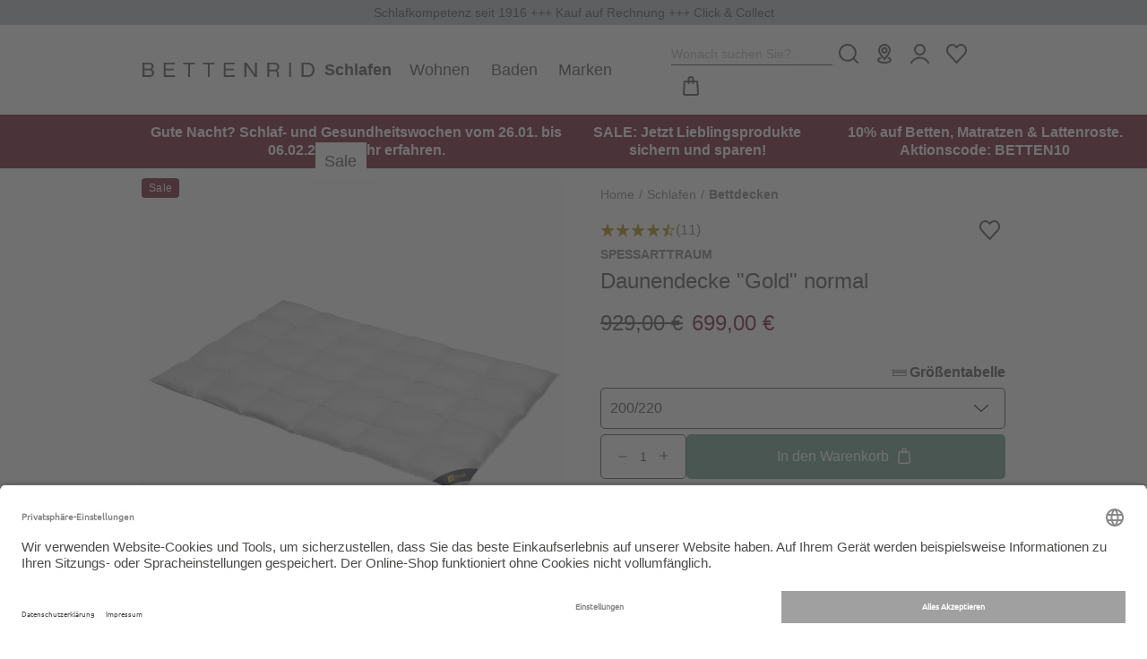

--- FILE ---
content_type: text/html; charset=UTF-8
request_url: https://www.bettenrid.de/spessarttraum-daunendecke-gold-normal.html?varID=2cd8fbcf49e0557c6b05b6032527af9b
body_size: 48301
content:
<!DOCTYPE html>
<html lang="de" >
<head>
<!-- Google Tag Manager-->
<script type="text/javascript">
        window.dataLayer = window.dataLayer || [];
        function gtag() {
            dataLayer.push(arguments);
        }

        gtag("consent", "default", {
            ad_user_data: "denied",
            ad_personalization: "denied",
            ad_storage: "denied",
            analytics_storage: "denied",
            wait_for_update: 2000
        });

        gtag("set", "ads_data_redaction", true);
    </script>
<script>
                 dataLayer = [{"pageType":"details","categoryPath":"Schlafen\/Bettdecken","categoryTitle":"Bettdecken","category_sort":"","url-error_type":"","url-error_url":""}]; dataLayer.push({"prod_status":"1","prod_availability":"NOS","prod_manufacturer":"Spessarttraum","prod_id_EAN":"2000002860587","prod_id_artnum":"5085435-200\/220-001","prod_id_artnum_Parent":"5085435","prod_id":"2cd8fbcf49e0557c6b05b6032527af9b","prod_id-Parent":"40182b41bb81c3c0470e389389ecc623","prod_name":"Daunendecke Gold normal","prod_basePrice":"","prod_price":699,"prod_priceNet":587.39,"prod_priceBrut":699,"prod_priceOld":929,"prod_variant":"wei\u00df | 200\/220","prod_stock":0,"ecommerce":{"detail":{"products":[{"name":"Daunendecke Gold normal","id":"5085435-200\/220-001","price":699,"brand":"Spessarttraum","category":"Schlafen\/Bettdecken","variant":"wei\u00df | 200\/220"}]}}}); 
    </script>
<script>
     dataLayer.push({"session_multilang":"de","isCacheHit":false,"internal_traffic":false,"basket_quantity":"0","currentBasket":{"event":"viewCartCurrentBasket","eventCategory":"viewCartCurrentBasket","eventAction":"","eventLabel":"","eventValue":"","viewCartItems":[]},"currentBasket_value":0,"user_oxuserId":"","user_customerId":"","user_mailMd5":"","user_sha256":"","user_email":"","user_existingUser":"0","user_loginStatus":"0","user_newsletter":"0","user_gender":"F","user_birthday":""}); 
</script>
<script>
        (function(w,d,s,l,i){
            w[l]=w[l]||[];
            w[l].push({'gtm.start':new Date().getTime(),event:'gtm.js'});
            var f=d.getElementsByTagName(s)[0],j=d.createElement(s),dl=l!='dataLayer'?'&l='+l:'';
            j.async=true;j.src='https://st.bettenrid.de/gtm.js?id='+i+dl;
            j.setAttribute('data-cfasync', 'false');
            f.parentNode.insertBefore(j,f);
        })(window,document,'script','dataLayer','GTM-NJZ8DM');
    </script>
<!-- End Google Tag Manager-->
<meta http-equiv="X-UA-Compatible" content="IE=edge"><meta name="viewport" id="Viewport" content="width=device-width, initial-scale=1, maximum-scale=1, minimum-scale=1, user-scalable=no, shrink-to-fit=no"><meta http-equiv="Content-Type" content="text/html; charset=UTF-8"><title>Spessarttraum Daunendecke &quot;Gold&quot; normal | BETTENRID</title><meta name="ROBOTS" content="INDEX, FOLLOW"><script>if (undefined === window.EnderecoIntegrator) {window.EnderecoIntegrator = {};}if (!window.EnderecoIntegrator.onLoad) {window.EnderecoIntegrator.onLoad = [];}if (!window.EnderecoIntegrator.$globalFilters) {window.EnderecoIntegrator.$globalFilters = {anyActive: [],anyMissing: [],isModalAreaFree: []};}window.EnderecoIntegrator.$globalFilters.isModalAreaFree.push(function(areaFree, reference) {if (!window.EnderecoIntegrator.ready) {return false;} else {return areaFree;}});function enderecoInitAMS(prefix, config, cb, withDelay = false) {const initializeAMS = () => {const EAO = window.EnderecoIntegrator.initAMS(prefix, config);if (cb) {cb(EAO);}};const executeInit = () => {if (!withDelay) {initializeAMS();} else {setTimeout(initializeAMS, 1000);}};if (window.EnderecoIntegrator.initAMS) {executeInit();} else {window.EnderecoIntegrator.onLoad.push(executeInit);}}</script><meta name="description" content="Daunendecke &quot;Gold&quot; normal von Spessarttraum online kaufen bei Bettenrid."> <meta property="og:site_name" content="https://www.bettenrid.de/"><meta property="og:title" content="Bettwäsche, Bettdecken &amp; Betten in Premium-Qualität | Daunendecke &quot;Gold&quot; normal weiß | 200/220"><meta property="og:description" content="Daunendecke &quot;Gold&quot; normal von Spessarttraum online kaufen bei Bettenrid."><meta property="og:type" content="product"><meta property="og:image" content="https://static.bettenrid.de/out/pictures/generated/product/1/1500_1500_80/5085435normal.jpg"><meta property="og:url" content="https://www.bettenrid.de/spessarttraum-daunendecke-gold-normal.html"><link rel="canonical" href="https://www.bettenrid.de/spessarttraum-daunendecke-gold-normal.html">
<link rel="shortcut icon" type="image/x-icon" href="https://static.bettenrid.de/out/BETNEU22/img/favicons/favicon.ico">
<link rel="icon" type="image/x-icon" href="https://static.bettenrid.de/out/BETNEU22/img/favicons/favicon.ico">
<link rel="icon" type="image/png" href="https://static.bettenrid.de/out/BETNEU22/img/favicons/favicon-16x16.png" sizes="16x16">
<link rel="icon" type="image/png" href="https://static.bettenrid.de/out/BETNEU22/img/favicons/favicon-32x32.png" sizes="32x32">
<link rel="icon" type="image/png" href="https://static.bettenrid.de/out/BETNEU22/img/favicons/android-chrome-48x48.png" sizes="48x48">
<link rel="icon" type="image/png" href="https://static.bettenrid.de/out/BETNEU22/img/favicons/android-chrome-192x192.png" sizes="192x192">
<link rel="icon" type="image/png" href="https://static.bettenrid.de/out/BETNEU22/img/favicons/android-chrome-256x256.png" sizes="256x256">
<link rel="icon" type="image/png" href="https://static.bettenrid.de/out/BETNEU22/img/favicons/android-chrome-512x512.png" sizes="512x512">
<link rel="apple-touch-icon" sizes="180x180" href="https://static.bettenrid.de/out/BETNEU22/img/favicons/apple-touch-icon.png">
<meta name="msapplication-TileImage" content="https://static.bettenrid.de/out/BETNEU22/img/favicons/mstile-144x144.png">
<meta name="msapplication-square70x70logo" content="https://static.bettenrid.de/out/BETNEU22/img/favicons/mstile-70x70.png">
<meta name="msapplication-square144x144logo" content="https://static.bettenrid.de/out/BETNEU22/img/favicons/mstile-144x144.png">
<meta name="msapplication-square150x150logo" content="https://static.bettenrid.de/out/BETNEU22/img/favicons/mstile-150x150.png">
<meta name="msapplication-wide310x150logo" content="https://static.bettenrid.de/out/BETNEU22/img/favicons/mstile-310x150.png">
<meta name="msapplication-square310x310logo" content="https://static.bettenrid.de/out/BETNEU22/img/favicons/mstile-310x310.png">
<link rel="manifest" href="https://static.bettenrid.de/out/BETNEU22/img/favicons/site.webmanifest">
<link rel="mask-icon" href="/safari-pinned-tab.svg" color="#837571">
<meta name="msapplication-TileImage" content="https://static.bettenrid.de/out/BETNEU22/img/favicons/mstile-150x150.png">
<meta name="msapplication-config" content="https://static.bettenrid.de/out/BETNEU22/img/favicons/browserconfig.xml">
<meta name="theme-color" content="#ffffff"> <meta name="msapplication-navbutton-color" content="#0d6796"> <meta name="msapplication-tooltip" content="NOX"/>
<meta name="msapplication-starturl" content="https://www.bettenrid.de/index.php?force_sid=4i0iu1s8kmv1g83pj046tbh0tg&amp;"/>
<meta name="msapplication-TileColor" content="#837571">
<meta name="msapplication-TileImage" content="/mstile-144x144.png">
<meta name="application-name" content="NOX"/>
<meta name="apple-mobile-web-app-title" content="NOX"/>
<script id="usercentrics-cmp" src="https://app.usercentrics.eu/browser-ui/latest/loader.js" data-settings-id="RTs7wj4l" async></script>
<link rel="stylesheet" type="text/css" href="https://static.bettenrid.de/out/combined/css/nrcombined_3bb6a25a6a78646f3e5ec4fd242e37a8.css?1767951625" />
<link rel="stylesheet" type="text/css" href="https://static.bettenrid.de/modules/norisk/nrDynamicPages/out/src/css/vendor/nrDP_owl.min.css" />
<link rel="stylesheet" type="text/css" href="https://static.bettenrid.de/modules/norisk/nrDynamicPages/out/src/css/nrDP_main.min.css" />
<link rel="stylesheet" type="text/css" href="https://static.bettenrid.de/modules/norisk/nrDynamicPages/out/src/css/nrDP_owlextension.min.css" />
<link rel="stylesheet" type="text/css" href="https://static.bettenrid.de/modules/norisk/nrSideFlag/out/src/css/nrSF_main.min.css" />
<link rel="stylesheet" type="text/css" href="https://static.bettenrid.de/modules/ddoe/visualcms/out/src/css/font-awesome.min.css" />
<link rel="stylesheet" type="text/css" href="https://static.bettenrid.de/modules/ddoe/visualcms/out/src/css/photoswipe.min.css" />
<link rel="stylesheet" type="text/css" href="https://static.bettenrid.de/modules/ddoe/visualcms/out/src/css/style.min.css" />
<link rel="stylesheet" type="text/css" href="https://static.bettenrid.de/modules/norisk/nrOutthumbGenerator/out/src/css/nrOUT_main.min.css" />
<link rel="stylesheet" type="text/css" href="https://static.bettenrid.de/modules/BETNEU/nrWarp/out/css/nrWarp.min.css" />
<link rel="stylesheet" type="text/css" href="https://static.bettenrid.de/modules/osc/paypal/out/src/css/paypal.min.css" />
<script>
        function enderecoLoadAMSConfig() {
            window.EnderecoIntegrator.config.apiUrl = "https://www.bettenrid.de/modules/endereco/endereco-oxid6-client/proxy/io.php";
            window.EnderecoIntegrator.config.apiKey = '89fae18cbd7438980b2c27484027457acdbdcbc5edc938265ee3f3e050f7378b';
            window.EnderecoIntegrator.config.remoteApiUrl = 'https://endereco-service.de/rpc/v1';
            window.EnderecoIntegrator.themeName = 'BETNEU22';
            window.EnderecoIntegrator.defaultCountry = 'de';
            window.EnderecoIntegrator.defaultCountrySelect = false;
            window.EnderecoIntegrator.config.showDebugInfo = false;
            window.EnderecoIntegrator.config.trigger.onblur = true;
            window.EnderecoIntegrator.config.trigger.onsubmit = true;
            window.EnderecoIntegrator.config.ux.resumeSubmit = true;
            window.EnderecoIntegrator.config.ux.smartFill = true;
            window.EnderecoIntegrator.config.ux.checkExisting = true;
            window.EnderecoIntegrator.config.ux.changeFieldsOrder = true;;
            window.EnderecoIntegrator.config.ux.showEmailStatus = true;
            window.EnderecoIntegrator.config.ux.useStandardCss = true;
            window.EnderecoIntegrator.config.ux.allowCloseModal = true;
            window.EnderecoIntegrator.config.ux.confirmWithCheckbox = false;
            window.EnderecoIntegrator.config.ux.correctTranspositionedNames = false;
            window.EnderecoIntegrator.config.templates.primaryButtonClasses = 'btn btn-primary';
            window.EnderecoIntegrator.config.templates.secondaryButtonClasses = 'btn btn-secondary';
            window.EnderecoIntegrator.config.texts = {
                'popUpHeadline': 'Adresse pr&uuml;fen',
                'popUpSubline': 'Die eingegebene Adresse scheint nicht korrekt oder unvollständig zu sein. Bitte eine korrekte Adresse wählen.',
                'mistakeNoPredictionSubline': 'Ihre Adresse konnte nicht verifiziert werden. Bitte prüfen Sie Ihre Eingabe und ändern oder bestätigen sie.',
                'notFoundSubline': 'Ihre Adresse konnte nicht verifiziert werden. Bitte prüfen Sie Ihre Eingabe und ändern oder bestätigen sie.',
                'confirmMyAddressCheckbox': 'Ich bestätige, dass meine Adresse korrekt und zustellbar ist.',
                'yourInput': 'Ihre Eingabe:',
                'editYourInput': '(&auml;ndern)',
                'ourSuggestions': 'Unsere Vorschl&auml;ge:',
                'useSelected': 'Auswahl &uuml;bernehmen',
                'confirmAddress': 'Adresse bestätigen',
                'editAddress': 'Adresse bearbeiten',
                'warningText': 'Falsche Adressen können zu Problemen in der Zustellung führen und weitere Kosten verursachen.',
                'popupHeadlines': {
                    'general_address': 'Adresse pr&uuml;fen',
                    'billing_address': 'Rechnungsadresse pr&uuml;fen',
                    'shipping_address': 'Lieferadresse pr&uuml;fen'
                },
                'statuses': {
                    'email_not_correct': 'Die E-Mail Adresse scheint nicht korrekt zu sein',
                    'email_cant_receive': 'Das E-Mail Postfach ist nicht erreichbar',
                    'email_syntax_error': 'Prüfen Sie die Schreibweise',
                    'email_no_mx': 'Die E-Mail Adresse existiert nicht. Prüfen Sie die Schreibweise.',
                    'building_number_is_missing': 'Keine Hausnummer enthalten.',
                    'building_number_not_found': 'Diese Hausnummer wurde nicht gefunden.',
                    'street_name_needs_correction': 'Die Schreibweise der Straße ist fehlerhaft.',
                    'locality_needs_correction': 'Die Schreibweise des Ortes ist fehlerhaft.',
                    'postal_code_needs_correction': 'Die PLZ ist ungültig.',
                    'country_code_needs_correction': 'Die eingegebene Adresse wurde in einem anderen Land gefunden.'
                }
            };
            window.EnderecoIntegrator.activeServices = {
                ams: true,
                emailService: true,
                personService: true            }

            window.EnderecoIntegrator.countryCodeToNameMapping = JSON.parse('{"ME":"Montenegro","GG":"Guernsey","AF":"Afghanistan","AL":"Albanien","DZ":"Algerien","GS":"S\u00fcdgeorgien und die S\u00fcdlichen Sandwichinseln","AS":"Amerikanisch Samoa","AD":"Andorra","AO":"Angola","AI":"Anguilla","AQ":"Antarktis","AG":"Antigua und Barbuda","AR":"Argentinien","AM":"Armenien","AW":"Aruba","AU":"Australien","AZ":"Aserbaidschan","BS":"Bahamas","BH":"Bahrain","BD":"Bangladesch","BB":"Barbados","BY":"Wei\u00dfrussland","BZ":"Belize","BJ":"Benin","BM":"Bermuda","BT":"Bhutan","BO":"Bolivien","BA":"Bosnien und Herzegowina","BW":"Botsuana","BV":"Bouvetinsel","BR":"Brasilien","IO":"Britisches Territorium im Indischen Ozean","BN":"Brunei Darussalam","BG":"Bulgarien","BF":"Burkina Faso","BI":"Burundi","KH":"Kambodscha","CM":"Kamerun","CA":"Kanada","CV":"Kap Verde","KY":"Kaimaninseln","CF":"Zentralafrikanische Republik","TD":"Tschad","CL":"Chile","CN":"China","CX":"Weihnachtsinsel","CC":"Kokosinseln (Keelinginseln)","CO":"Kolumbien","KM":"Komoren","CG":"Kongo","CK":"Cookinseln","CR":"Costa Rica","CD":"Kongo, Dem. Rep.","CI":"Cote d\u00b4Ivoire","HR":"Kroatien","CU":"Kuba","CY":"Zypern","CZ":"Tschechische Republik","DK":"D\u00e4nemark","DJ":"Dschibuti","DM":"Dominica","DO":"Dominikanische Republik","TL":"Timor-Leste","EC":"Ecuador","EG":"\u00c4gypten","SV":"El Salvador","GQ":"\u00c4quatorialguinea","ER":"Eritrea","EE":"Estland","ET":"\u00c4thiopien","FK":"Falklandinseln (Malwinen)","FO":"F\u00e4r\u00f6er","FJ":"Fidschi","GF":"Franz\u00f6sisch Guiana","PF":"Franz\u00f6sisch-Polynesien","TF":"Franz\u00f6sische S\u00fcdgebiete","GA":"Gabun","GM":"Gambia","GE":"Georgien","GH":"Ghana","GI":"Gibraltar","GL":"Gr\u00f6nland","GD":"Grenada","GP":"Guadeloupe","GU":"Guam","GT":"Guatemala","GN":"Guinea","GW":"Guinea-Bissau","GY":"Guyana","HT":"Haiti","HM":"Heard Insel und McDonald Inseln","HN":"Honduras","HK":"Hong Kong","HU":"Ungarn","IS":"Island","IN":"Indien","ID":"Indonesien","IR":"Iran","IQ":"Irak","IL":"Israel","JM":"Jamaika","JP":"Japan","JO":"Jordanien","KZ":"Kasachstan","KE":"Kenia","KI":"Kiribati","KP":"Nordkorea","KR":"S\u00fcdkorea","KW":"Kuwait","KG":"Kirgisistan","LA":"Laos","LV":"Lettland","LB":"Libanon","LS":"Lesotho","LR":"Liberia","LY":"Libyen","LT":"Litauen","MO":"Macao","MK":"Mazedonien","MG":"Madagaskar","MW":"Malawi","MY":"Malaysia","MV":"Malediven","ML":"Mali","MT":"Malta","MH":"Marshallinseln","MQ":"Martinique","MR":"Mauretanien","MU":"Mauritius","YT":"Mayotte","MX":"Mexiko","FM":"Mikronesien, F\u00f6derierte Staaten von","MD":"Moldau","MC":"Monaco","MN":"Mongolei","MS":"Montserrat","MA":"Marokko","MZ":"Mosambik","MM":"Myanmar","NA":"Namibia","NR":"Nauru","NP":"Nepal","AN":"Niederl\u00e4ndische Antillen","NC":"Neukaledonien","NZ":"Neuseeland","NI":"Nicaragua","NE":"Niger","NG":"Nigeria","NU":"Niue","NF":"Norfolkinsel","MP":"N\u00f6rdliche Marianen","NO":"Norwegen","OM":"Oman","PK":"Pakistan","PW":"Palau","PA":"Panama","PG":"Papua-Neuguinea","PY":"Paraguay","PE":"Peru","PH":"Philippinen","PN":"Pitcairn","PL":"Polen","PR":"Puerto Rico","QA":"Katar","RE":"R\u00e9union","RO":"Rum\u00e4nien","RU":"Russische F\u00f6deration","RW":"Ruanda","KN":"St. Kitts und Nevis","LC":"St. Lucia","VC":"St. Vincent und die Grenadinen","WS":"Samoa","SM":"San Marino","ST":"Sao Tome und Principe","SA":"Saudi-Arabien","SN":"Senegal","RS":"Serbien","SC":"Seychellen","SL":"Sierra Leone","SG":"Singapur","SK":"Slowakei","SI":"Slowenien","SB":"Salomonen","SO":"Somalia","ZA":"S\u00fcdafrika","LK":"Sri Lanka","SH":"Saint Helena","PM":"Saint Pierre und Miquelon","SD":"Sudan","SR":"Suriname","SJ":"Svalbard und Jan Mayen","SZ":"Swasiland","SY":"Syrien","TW":"Republik China (Taiwan)","TJ":"Tadschikistan","TZ":"Tansania","TH":"Thailand","TG":"Togo","TK":"Tokelau","TO":"Tonga","TT":"Trinidad und Tobago","TN":"Tunesien","TR":"T\u00fcrkei","TM":"Turkmenistan","TC":"Turks- und Caicosinseln","TV":"Tuvalu","UG":"Uganda","UA":"Ukraine","AE":"Vereinigte Arabische Emirate","US":"Vereinigte Staaten von Amerika","UM":"United States Minor Outlying Islands","UY":"Uruguay","BL":"Saint-Barth\u00e9lemy","UZ":"Usbekistan","VU":"Vanuatu","VA":"Heiliger Stuhl (Vatikanstadt)","PS":"Pal\u00e4stinische Gebiete","VE":"Venezuela","VN":"Vietnam","VG":"Britische Jungferninseln","VI":"Amerikanische Jungferninseln","JE":"Jersey","WF":"Wallis und Futuna","EH":"Westsahara","YE":"Jemen","IM":"Isle of Man","ZM":"Sambia","ZW":"Simbabwe","DE":"Deutschland","AT":"\u00d6sterreich","CH":"Schweiz","LI":"Liechtenstein","IT":"Italien","LU":"Luxemburg","FR":"Frankreich","SE":"Schweden","FI":"Finnland","GB":"Vereinigtes K\u00f6nigreich","AX":"\u00c5land Inseln","IE":"Irland","NL":"Niederlande","BE":"Belgien","PT":"Portugal","MF":"Saint-Martin","ES":"Spanien","GR":"Griechenland"}');
            window.EnderecoIntegrator.countryMapping = JSON.parse('{"ME":"56d308a822c18e106.3ba59048","GG":"56d308a822c18e106.3ba59099","AF":"8f241f11095306451.36998225","AL":"8f241f110953265a5.25286134","DZ":"8f241f1109533b943.50287900","GS":"8f241f1109533b943.50287999","AS":"8f241f1109534f8c7.80349931","AD":"8f241f11095363464.89657222","AO":"8f241f11095377d33.28678901","AI":"8f241f11095392e41.74397491","AQ":"8f241f110953a8d10.29474848","AG":"8f241f110953be8f2.56248134","AR":"8f241f110953d2fb0.54260547","AM":"8f241f110953e7993.88180360","AW":"8f241f110953facc6.31621036","AU":"8f241f11095410f38.37165361","AZ":"8f241f1109543cf47.17877015","BS":"8f241f11095451379.72078871","BH":"8f241f110954662e3.27051654","BD":"8f241f1109547ae49.60154431","BB":"8f241f11095497083.21181725","BY":"8f241f110954ac5b9.63105203","BZ":"8f241f110954d3621.45362515","BJ":"8f241f110954ea065.41455848","BM":"8f241f110954fee13.50011948","BT":"8f241f11095513ca0.75349731","BO":"8f241f1109552aee2.91004965","BA":"8f241f1109553f902.06960438","BW":"8f241f11095554834.54199483","BV":"8f241f1109556dd57.84292282","BR":"8f241f11095592407.89986143","IO":"8f241f110955a7644.68859180","BN":"8f241f110955bde61.63256042","BG":"8f241f110955d3260.55487539","BF":"8f241f110955ea7c8.36762654","BI":"8f241f110956004d5.11534182","KH":"8f241f110956175f9.81682035","CM":"8f241f11095632828.20263574","CA":"8f241f11095649d18.02676059","CV":"8f241f1109565e671.48876354","KY":"8f241f11095673248.50405852","CF":"8f241f1109568a509.03566030","TD":"8f241f1109569d4c2.42800039","CL":"8f241f110956b3ea7.11168270","CN":"8f241f110956c8860.37981845","CX":"8f241f110956df6b2.52283428","CC":"8f241f110956f54b4.26327849","CO":"8f241f1109570a1e3.69772638","KM":"8f241f1109571f018.46251535","CG":"8f241f11095732184.72771986","CK":"8f241f11095746a92.94878441","CR":"8f241f1109575d708.20084150","CD":"8f241f1109575d708.20084199","CI":"8f241f11095771f76.87904122","HR":"8f241f11095789a04.65154246","CU":"8f241f1109579ef49.91803242","CY":"8f241f110957b6896.52725150","CZ":"8f241f110957cb457.97820918","DK":"8f241f110957e6ef8.56458418","DJ":"8f241f110957fd356.02918645","DM":"8f241f11095811ea5.84717844","DO":"8f241f11095825bf2.61063355","TL":"8f241f11095839323.86755169","EC":"8f241f1109584d512.06663789","EG":"8f241f11095861fb7.55278256","SV":"8f241f110958736a9.06061237","GQ":"8f241f1109588d077.74284490","ER":"8f241f110958a2216.38324531","EE":"8f241f110958b69e4.93886171","ET":"8f241f110958caf67.08982313","FK":"8f241f110958e2cc3.90770249","FO":"8f241f110958f7ba4.96908065","FJ":"8f241f1109590d226.07938729","GF":"8f241f1109594fcb1.79441780","PF":"8f241f110959636f5.71476354","TF":"8f241f110959784a3.34264829","GA":"8f241f11095994cb6.59353392","GM":"8f241f110959ace77.17379319","GE":"8f241f110959c2341.01830199","GH":"8f241f110959e96b3.05752152","GI":"8f241f110959fdde0.68919405","GL":"8f241f11095a29f47.04102343","GD":"8f241f11095a3f195.88886789","GP":"8f241f11095a52578.45413493","GU":"8f241f11095a717b3.68126681","GT":"8f241f11095a870a5.42235635","GN":"8f241f11095a9bf82.19989557","GW":"8f241f11095ab2b56.83049280","GY":"8f241f11095ac9d30.56640429","HT":"8f241f11095aebb06.34405179","HM":"8f241f11095aff2c3.98054755","HN":"8f241f11095b13f57.56022305","HK":"8f241f11095b29021.49657118","HU":"8f241f11095b3e016.98213173","IS":"8f241f11095b55846.26192602","IN":"8f241f11095b6bb86.01364904","ID":"8f241f11095b80526.59927631","IR":"8f241f11095b94476.05195832","IQ":"8f241f11095bad5b2.42645724","IL":"8f241f11095bd65e1.59459683","JM":"8f241f11095bfe834.63390185","JP":"8f241f11095c11d43.73419747","JO":"8f241f11095c2b304.75906962","KZ":"8f241f11095c3e2d1.36714463","KE":"8f241f11095c5b8e8.66333679","KI":"8f241f11095c6e184.21450618","KP":"8f241f11095c87284.37982544","KR":"8f241f11095c9de64.01275726","KW":"8f241f11095cb1546.46652174","KG":"8f241f11095cc7ef5.28043767","LA":"8f241f11095cdccd5.96388808","LV":"8f241f11095cf2ea6.73925511","LB":"8f241f11095d07d87.58986129","LS":"8f241f11095d1c9b2.21548132","LR":"8f241f11095d2fd28.91858908","LY":"8f241f11095d46188.64679605","LT":"8f241f11095d6ffa8.86593236","MO":"8f241f11095d9c1b2.13577033","MK":"8f241f11095db2291.58912887","MG":"8f241f11095dccf17.06266806","MW":"8f241f11095de2119.60795833","MY":"8f241f11095df78a8.44559506","MV":"8f241f11095e0c6c9.43746477","ML":"8f241f11095e24006.17141715","MT":"8f241f11095e36eb3.69050509","MH":"8f241f11095e4e338.26817244","MQ":"8f241f11095e631e1.29476484","MR":"8f241f11095e7bff9.09518271","MU":"8f241f11095e90a81.01156393","YT":"8f241f11095ea6249.81474246","MX":"8f241f11095ebf3a6.86388577","FM":"8f241f11095ed4902.49276197","MD":"8f241f11095ee9923.85175653","MC":"8f241f11095f00d65.30318330","MN":"8f241f11095f160c9.41059441","MS":"8f241f11095f314f5.05830324","MA":"8f241f11096006828.49285591","MZ":"8f241f1109601b419.55269691","MM":"8f241f11096030af5.65449043","NA":"8f241f11096046575.31382060","NR":"8f241f1109605b1f4.20574895","NP":"8f241f1109607a9e7.03486450","AN":"8f241f110960aeb64.09757010","NC":"8f241f110960c3e97.21901471","NZ":"8f241f110960d8e58.96466103","NI":"8f241f110960ec345.71805056","NE":"8f241f11096101a79.70513227","NG":"8f241f11096116744.92008092","NU":"8f241f1109612dc68.63806992","NF":"8f241f110961442c2.82573898","MP":"8f241f11096162678.71164081","NO":"8f241f11096176795.61257067","OM":"8f241f1109618d825.87661926","PK":"8f241f110961a2401.59039740","PW":"8f241f110961b7729.14290490","PA":"8f241f110961cc384.18166560","PG":"8f241f110961e3538.78435307","PY":"8f241f110961f9d61.52794273","PE":"8f241f1109620b245.16261506","PH":"8f241f1109621faf8.40135556","PN":"8f241f11096234d62.44125992","PL":"8f241f1109624d3f8.50953605","PR":"8f241f11096279a22.50582479","QA":"8f241f1109628f903.51478291","RE":"8f241f110962a3ec5.65857240","RO":"8f241f110962c3007.60363573","RU":"8f241f110962e40e6.75062153","RW":"8f241f110962f8615.93666560","KN":"8f241f110963177a7.49289900","LC":"8f241f1109632fab4.68646740","VC":"8f241f110963443c3.29598809","WS":"8f241f11096359986.06476221","SM":"8f241f11096375757.44126946","ST":"8f241f1109639b8c4.57484984","SA":"8f241f110963b9b20.41500709","SN":"8f241f110963d9962.36307144","RS":"8f241f110963f98d8.68428379","SC":"8f241f11096418496.77253079","SL":"8f241f11096436968.69551351","SG":"8f241f11096456a48.79608805","SK":"8f241f1109647a265.29938154","SI":"8f241f11096497149.85116254","SB":"8f241f110964b7bf9.49501835","SO":"8f241f110964d5f29.11398308","ZA":"8f241f110964f2623.74976876","LK":"8f241f11096531330.03198083","SH":"8f241f1109654dca4.99466434","PM":"8f241f1109656cde9.10816078","SD":"8f241f1109658cbe5.08293991","SR":"8f241f110965c7347.75108681","SJ":"8f241f110965eb7b7.26149742","SZ":"8f241f1109660c113.62780718","SY":"8f241f1109666b7f3.81435898","TW":"8f241f11096687ec7.58824735","TJ":"8f241f110966a54d1.43798997","TZ":"8f241f110966c3a75.68297960","TH":"8f241f11096707e08.60512709","TG":"8f241f110967241e1.34925220","TK":"8f241f11096742565.72138875","TO":"8f241f11096762b31.03069244","TT":"8f241f1109677ed23.84886671","TN":"8f241f1109679d988.46004322","TR":"8f241f110967bba40.88233204","TM":"8f241f110967d8f65.52699796","TC":"8f241f110967f73f8.13141492","TV":"8f241f1109680ec30.97426963","UG":"8f241f11096823019.47846368","UA":"8f241f110968391d2.37199812","AE":"8f241f1109684bf15.63071279","US":"8f241f11096877ac0.98748826","UM":"8f241f11096894977.41239553","UY":"8f241f110968a7cc9.56710143","BL":"8f241f110968a7cc9.56710199","UZ":"8f241f110968bec45.44161857","VU":"8f241f110968d3f03.13630334","VA":"8f241f110968ebc30.63792746","PS":"8f241f110968ebc30.63792799","VE":"8f241f11096902d92.14742486","VN":"8f241f11096919d00.92534927","VG":"8f241f1109692fc04.15216034","VI":"8f241f11096944468.61956573","JE":"8f241f11096944468.61956599","WF":"8f241f110969598c8.76966113","EH":"8f241f1109696e4e9.33006292","YE":"8f241f11096982354.73448958","IM":"8f241f11096982354.73448999","ZM":"8f241f110969c34a2.42564730","ZW":"8f241f110969da699.04185888","DE":"a7c40f631fc920687.20179984","AT":"a7c40f6320aeb2ec2.72885259","CH":"a7c40f6321c6f6109.43859248","LI":"a7c40f6322d842ae3.83331920","IT":"a7c40f6323c4bfb36.59919433","LU":"a7c40f63264309e05.58576680","FR":"a7c40f63272a57296.32117580","SE":"a7c40f632848c5217.53322339","FI":"a7c40f63293c19d65.37472814","GB":"a7c40f632a0804ab5.18804076","AX":"a7c40f632a0804ab5.18804099","IE":"a7c40f632be4237c2.48517912","NL":"a7c40f632cdd63c52.64272623","BE":"a7c40f632e04633c9.47194042","PT":"a7c40f632f65bd8e2.84963272","MF":"a7c40f632f65bd8e2.84963299","ES":"a7c40f633038cd578.22975442","GR":"a7c40f633114e8fc6.25257477"}');
            window.EnderecoIntegrator.countryMappingReverse = JSON.parse('{"56d308a822c18e106.3ba59048":"ME","56d308a822c18e106.3ba59099":"GG","8f241f11095306451.36998225":"AF","8f241f110953265a5.25286134":"AL","8f241f1109533b943.50287900":"DZ","8f241f1109533b943.50287999":"GS","8f241f1109534f8c7.80349931":"AS","8f241f11095363464.89657222":"AD","8f241f11095377d33.28678901":"AO","8f241f11095392e41.74397491":"AI","8f241f110953a8d10.29474848":"AQ","8f241f110953be8f2.56248134":"AG","8f241f110953d2fb0.54260547":"AR","8f241f110953e7993.88180360":"AM","8f241f110953facc6.31621036":"AW","8f241f11095410f38.37165361":"AU","8f241f1109543cf47.17877015":"AZ","8f241f11095451379.72078871":"BS","8f241f110954662e3.27051654":"BH","8f241f1109547ae49.60154431":"BD","8f241f11095497083.21181725":"BB","8f241f110954ac5b9.63105203":"BY","8f241f110954d3621.45362515":"BZ","8f241f110954ea065.41455848":"BJ","8f241f110954fee13.50011948":"BM","8f241f11095513ca0.75349731":"BT","8f241f1109552aee2.91004965":"BO","8f241f1109553f902.06960438":"BA","8f241f11095554834.54199483":"BW","8f241f1109556dd57.84292282":"BV","8f241f11095592407.89986143":"BR","8f241f110955a7644.68859180":"IO","8f241f110955bde61.63256042":"BN","8f241f110955d3260.55487539":"BG","8f241f110955ea7c8.36762654":"BF","8f241f110956004d5.11534182":"BI","8f241f110956175f9.81682035":"KH","8f241f11095632828.20263574":"CM","8f241f11095649d18.02676059":"CA","8f241f1109565e671.48876354":"CV","8f241f11095673248.50405852":"KY","8f241f1109568a509.03566030":"CF","8f241f1109569d4c2.42800039":"TD","8f241f110956b3ea7.11168270":"CL","8f241f110956c8860.37981845":"CN","8f241f110956df6b2.52283428":"CX","8f241f110956f54b4.26327849":"CC","8f241f1109570a1e3.69772638":"CO","8f241f1109571f018.46251535":"KM","8f241f11095732184.72771986":"CG","8f241f11095746a92.94878441":"CK","8f241f1109575d708.20084150":"CR","8f241f1109575d708.20084199":"CD","8f241f11095771f76.87904122":"CI","8f241f11095789a04.65154246":"HR","8f241f1109579ef49.91803242":"CU","8f241f110957b6896.52725150":"CY","8f241f110957cb457.97820918":"CZ","8f241f110957e6ef8.56458418":"DK","8f241f110957fd356.02918645":"DJ","8f241f11095811ea5.84717844":"DM","8f241f11095825bf2.61063355":"DO","8f241f11095839323.86755169":"TL","8f241f1109584d512.06663789":"EC","8f241f11095861fb7.55278256":"EG","8f241f110958736a9.06061237":"SV","8f241f1109588d077.74284490":"GQ","8f241f110958a2216.38324531":"ER","8f241f110958b69e4.93886171":"EE","8f241f110958caf67.08982313":"ET","8f241f110958e2cc3.90770249":"FK","8f241f110958f7ba4.96908065":"FO","8f241f1109590d226.07938729":"FJ","8f241f1109594fcb1.79441780":"GF","8f241f110959636f5.71476354":"PF","8f241f110959784a3.34264829":"TF","8f241f11095994cb6.59353392":"GA","8f241f110959ace77.17379319":"GM","8f241f110959c2341.01830199":"GE","8f241f110959e96b3.05752152":"GH","8f241f110959fdde0.68919405":"GI","8f241f11095a29f47.04102343":"GL","8f241f11095a3f195.88886789":"GD","8f241f11095a52578.45413493":"GP","8f241f11095a717b3.68126681":"GU","8f241f11095a870a5.42235635":"GT","8f241f11095a9bf82.19989557":"GN","8f241f11095ab2b56.83049280":"GW","8f241f11095ac9d30.56640429":"GY","8f241f11095aebb06.34405179":"HT","8f241f11095aff2c3.98054755":"HM","8f241f11095b13f57.56022305":"HN","8f241f11095b29021.49657118":"HK","8f241f11095b3e016.98213173":"HU","8f241f11095b55846.26192602":"IS","8f241f11095b6bb86.01364904":"IN","8f241f11095b80526.59927631":"ID","8f241f11095b94476.05195832":"IR","8f241f11095bad5b2.42645724":"IQ","8f241f11095bd65e1.59459683":"IL","8f241f11095bfe834.63390185":"JM","8f241f11095c11d43.73419747":"JP","8f241f11095c2b304.75906962":"JO","8f241f11095c3e2d1.36714463":"KZ","8f241f11095c5b8e8.66333679":"KE","8f241f11095c6e184.21450618":"KI","8f241f11095c87284.37982544":"KP","8f241f11095c9de64.01275726":"KR","8f241f11095cb1546.46652174":"KW","8f241f11095cc7ef5.28043767":"KG","8f241f11095cdccd5.96388808":"LA","8f241f11095cf2ea6.73925511":"LV","8f241f11095d07d87.58986129":"LB","8f241f11095d1c9b2.21548132":"LS","8f241f11095d2fd28.91858908":"LR","8f241f11095d46188.64679605":"LY","8f241f11095d6ffa8.86593236":"LT","8f241f11095d9c1b2.13577033":"MO","8f241f11095db2291.58912887":"MK","8f241f11095dccf17.06266806":"MG","8f241f11095de2119.60795833":"MW","8f241f11095df78a8.44559506":"MY","8f241f11095e0c6c9.43746477":"MV","8f241f11095e24006.17141715":"ML","8f241f11095e36eb3.69050509":"MT","8f241f11095e4e338.26817244":"MH","8f241f11095e631e1.29476484":"MQ","8f241f11095e7bff9.09518271":"MR","8f241f11095e90a81.01156393":"MU","8f241f11095ea6249.81474246":"YT","8f241f11095ebf3a6.86388577":"MX","8f241f11095ed4902.49276197":"FM","8f241f11095ee9923.85175653":"MD","8f241f11095f00d65.30318330":"MC","8f241f11095f160c9.41059441":"MN","8f241f11095f314f5.05830324":"MS","8f241f11096006828.49285591":"MA","8f241f1109601b419.55269691":"MZ","8f241f11096030af5.65449043":"MM","8f241f11096046575.31382060":"NA","8f241f1109605b1f4.20574895":"NR","8f241f1109607a9e7.03486450":"NP","8f241f110960aeb64.09757010":"AN","8f241f110960c3e97.21901471":"NC","8f241f110960d8e58.96466103":"NZ","8f241f110960ec345.71805056":"NI","8f241f11096101a79.70513227":"NE","8f241f11096116744.92008092":"NG","8f241f1109612dc68.63806992":"NU","8f241f110961442c2.82573898":"NF","8f241f11096162678.71164081":"MP","8f241f11096176795.61257067":"NO","8f241f1109618d825.87661926":"OM","8f241f110961a2401.59039740":"PK","8f241f110961b7729.14290490":"PW","8f241f110961cc384.18166560":"PA","8f241f110961e3538.78435307":"PG","8f241f110961f9d61.52794273":"PY","8f241f1109620b245.16261506":"PE","8f241f1109621faf8.40135556":"PH","8f241f11096234d62.44125992":"PN","8f241f1109624d3f8.50953605":"PL","8f241f11096279a22.50582479":"PR","8f241f1109628f903.51478291":"QA","8f241f110962a3ec5.65857240":"RE","8f241f110962c3007.60363573":"RO","8f241f110962e40e6.75062153":"RU","8f241f110962f8615.93666560":"RW","8f241f110963177a7.49289900":"KN","8f241f1109632fab4.68646740":"LC","8f241f110963443c3.29598809":"VC","8f241f11096359986.06476221":"WS","8f241f11096375757.44126946":"SM","8f241f1109639b8c4.57484984":"ST","8f241f110963b9b20.41500709":"SA","8f241f110963d9962.36307144":"SN","8f241f110963f98d8.68428379":"RS","8f241f11096418496.77253079":"SC","8f241f11096436968.69551351":"SL","8f241f11096456a48.79608805":"SG","8f241f1109647a265.29938154":"SK","8f241f11096497149.85116254":"SI","8f241f110964b7bf9.49501835":"SB","8f241f110964d5f29.11398308":"SO","8f241f110964f2623.74976876":"ZA","8f241f11096531330.03198083":"LK","8f241f1109654dca4.99466434":"SH","8f241f1109656cde9.10816078":"PM","8f241f1109658cbe5.08293991":"SD","8f241f110965c7347.75108681":"SR","8f241f110965eb7b7.26149742":"SJ","8f241f1109660c113.62780718":"SZ","8f241f1109666b7f3.81435898":"SY","8f241f11096687ec7.58824735":"TW","8f241f110966a54d1.43798997":"TJ","8f241f110966c3a75.68297960":"TZ","8f241f11096707e08.60512709":"TH","8f241f110967241e1.34925220":"TG","8f241f11096742565.72138875":"TK","8f241f11096762b31.03069244":"TO","8f241f1109677ed23.84886671":"TT","8f241f1109679d988.46004322":"TN","8f241f110967bba40.88233204":"TR","8f241f110967d8f65.52699796":"TM","8f241f110967f73f8.13141492":"TC","8f241f1109680ec30.97426963":"TV","8f241f11096823019.47846368":"UG","8f241f110968391d2.37199812":"UA","8f241f1109684bf15.63071279":"AE","8f241f11096877ac0.98748826":"US","8f241f11096894977.41239553":"UM","8f241f110968a7cc9.56710143":"UY","8f241f110968a7cc9.56710199":"BL","8f241f110968bec45.44161857":"UZ","8f241f110968d3f03.13630334":"VU","8f241f110968ebc30.63792746":"VA","8f241f110968ebc30.63792799":"PS","8f241f11096902d92.14742486":"VE","8f241f11096919d00.92534927":"VN","8f241f1109692fc04.15216034":"VG","8f241f11096944468.61956573":"VI","8f241f11096944468.61956599":"JE","8f241f110969598c8.76966113":"WF","8f241f1109696e4e9.33006292":"EH","8f241f11096982354.73448958":"YE","8f241f11096982354.73448999":"IM","8f241f110969c34a2.42564730":"ZM","8f241f110969da699.04185888":"ZW","a7c40f631fc920687.20179984":"DE","a7c40f6320aeb2ec2.72885259":"AT","a7c40f6321c6f6109.43859248":"CH","a7c40f6322d842ae3.83331920":"LI","a7c40f6323c4bfb36.59919433":"IT","a7c40f63264309e05.58576680":"LU","a7c40f63272a57296.32117580":"FR","a7c40f632848c5217.53322339":"SE","a7c40f63293c19d65.37472814":"FI","a7c40f632a0804ab5.18804076":"GB","a7c40f632a0804ab5.18804099":"AX","a7c40f632be4237c2.48517912":"IE","a7c40f632cdd63c52.64272623":"NL","a7c40f632e04633c9.47194042":"BE","a7c40f632f65bd8e2.84963272":"PT","a7c40f632f65bd8e2.84963299":"MF","a7c40f633038cd578.22975442":"ES","a7c40f633114e8fc6.25257477":"GR"}');

            window.EnderecoIntegrator.subdivisionCodeToNameMapping = JSON.parse('{"US-AA":"Armed Forces Americas","CA-AB":"Alberta","US-AE":"Armed Forces","US-AK":"Alaska","US-AL":"Alabama","US-AP":"Armed Forces Pacific","US-AR":"Arkansas","US-AS":"Amerikanisch-Samoa","US-AZ":"Arizona","CA-BC":"Britisch-Kolumbien","US-CA":"Kalifornien","US-CO":"Colorado","US-CT":"Connecticut","US-DC":"District of Columbia","US-DE":"Delaware","US-FL":"Florida","US-FM":"F\u00f6derierten Staaten von Mikronesien","US-GA":"Georgia","US-GU":"Guam","US-HI":"Hawaii","US-IA":"Iowa","US-ID":"Idaho","US-IL":"Illinois","US-IN":"Indiana","US-KS":"Kansas","US-KY":"Kentucky","US-LA":"Louisiana","US-MA":"Massachusetts","CA-MB":"Manitoba","US-MD":"Maryland","US-ME":"Maine","US-MH":"Marshallinseln","US-MI":"Michigan","US-MN":"Minnesota","US-MO":"Missouri","US-MP":"N\u00f6rdlichen Marianen","US-MS":"Mississippi","US-MT":"Montana","CA-NB":"Neubraunschweig","US-NC":"North Carolina","US-ND":"North Dakota","US-NE":"Nebraska","CA-NF":"Neufundland und Labrador","US-NH":"New Hampshire","US-NJ":"New Jersey","US-NM":"Neumexiko","CA-NS":"Nova Scotia","CA-NT":"Nordwest-Territorien","CA-NU":"Nunavut","US-NV":"Nevada","US-NY":"New York","US-OH":"Ohio","US-OK":"Oklahoma","CA-ON":"Ontario","US-OR":"Oregon","US-PA":"Pennsylvania","CA-PE":"Prince Edward Island","US-PR":"Puerto Rico","US-PW":"Palau","CA-QC":"Quebec","US-RI":"Rhode Island","US-SC":"S\u00fcdkarolina","US-SD":"S\u00fcddakota","CA-SK":"Saskatchewan","US-TN":"Tennessee","US-TX":"Texas","US-UT":"Utah","US-VA":"Virginia","US-VI":"Jungferninseln","US-VT":"Vermont","US-WA":"Washington","US-WI":"Wisconsin","US-WV":"West Virginia","US-WY":"Wyoming","CA-YK":"Yukon"}');
            window.EnderecoIntegrator.subdivisionMapping = JSON.parse('{"US-AA":"AA","CA-AB":"AB","US-AE":"AE","US-AK":"AK","US-AL":"AL","US-AP":"AP","US-AR":"AR","US-AS":"AS","US-AZ":"AZ","CA-BC":"BC","US-CA":"CA","US-CO":"CO","US-CT":"CT","US-DC":"DC","US-DE":"DE","US-FL":"FL","US-FM":"FM","US-GA":"GA","US-GU":"GU","US-HI":"HI","US-IA":"IA","US-ID":"ID","US-IL":"IL","US-IN":"IN","US-KS":"KS","US-KY":"KY","US-LA":"LA","US-MA":"MA","CA-MB":"MB","US-MD":"MD","US-ME":"ME","US-MH":"MH","US-MI":"MI","US-MN":"MN","US-MO":"MO","US-MP":"MP","US-MS":"MS","US-MT":"MT","CA-NB":"NB","US-NC":"NC","US-ND":"ND","US-NE":"NE","CA-NF":"NF","US-NH":"NH","US-NJ":"NJ","US-NM":"NM","CA-NS":"NS","CA-NT":"NT","CA-NU":"NU","US-NV":"NV","US-NY":"NY","US-OH":"OH","US-OK":"OK","CA-ON":"ON","US-OR":"OR","US-PA":"PA","CA-PE":"PE","US-PR":"PR","US-PW":"PW","CA-QC":"QC","US-RI":"RI","US-SC":"SC","US-SD":"SD","CA-SK":"SK","US-TN":"TN","US-TX":"TX","US-UT":"UT","US-VA":"VA","US-VI":"VI","US-VT":"VT","US-WA":"WA","US-WI":"WI","US-WV":"WV","US-WY":"WY","CA-YK":"YK"}');
            window.EnderecoIntegrator.subdivisionMappingReverse = JSON.parse('{"AA-AA":"US-AA","AB-AB":"CA-AB","AE-AE":"US-AE","AK-AK":"US-AK","AL-AL":"US-AL","AP-AP":"US-AP","AR-AR":"US-AR","AS-AS":"US-AS","AZ-AZ":"US-AZ","BC-BC":"CA-BC","CA-CA":"US-CA","CO-CO":"US-CO","CT-CT":"US-CT","DC-DC":"US-DC","DE-DE":"US-DE","FL-FL":"US-FL","FM-FM":"US-FM","GA-GA":"US-GA","GU-GU":"US-GU","HI-HI":"US-HI","IA-IA":"US-IA","ID-ID":"US-ID","IL-IL":"US-IL","IN-IN":"US-IN","KS-KS":"US-KS","KY-KY":"US-KY","LA-LA":"US-LA","MA-MA":"US-MA","MB-MB":"CA-MB","MD-MD":"US-MD","ME-ME":"US-ME","MH-MH":"US-MH","MI-MI":"US-MI","MN-MN":"US-MN","MO-MO":"US-MO","MP-MP":"US-MP","MS-MS":"US-MS","MT-MT":"US-MT","NB-NB":"CA-NB","NC-NC":"US-NC","ND-ND":"US-ND","NE-NE":"US-NE","NF-NF":"CA-NF","NH-NH":"US-NH","NJ-NJ":"US-NJ","NM-NM":"US-NM","NS-NS":"CA-NS","NT-NT":"CA-NT","NU-NU":"CA-NU","NV-NV":"US-NV","NY-NY":"US-NY","OH-OH":"US-OH","OK-OK":"US-OK","ON-ON":"CA-ON","OR-OR":"US-OR","PA-PA":"US-PA","PE-PE":"CA-PE","PR-PR":"US-PR","PW-PW":"US-PW","QC-QC":"CA-QC","RI-RI":"US-RI","SC-SC":"US-SC","SD-SD":"US-SD","SK-SK":"CA-SK","TN-TN":"US-TN","TX-TX":"US-TX","UT-UT":"US-UT","VA-VA":"US-VA","VI-VI":"US-VI","VT-VT":"US-VT","WA-WA":"US-WA","WI-WI":"US-WI","WV-WV":"US-WV","WY-WY":"US-WY","YK-YK":"CA-YK"}');

            window.EnderecoIntegrator.checkAllCallback = function(EAO) {
                if ('billing_address' === EAO.addressType) {
                    if (document.querySelector('#userChangeAddress')) {
                        document.querySelector('#userChangeAddress').click();
                    }
                } else if ('shipping_address' === EAO.addressType) {
                    if (document.querySelector('.dd-available-addresses .dd-edit-shipping-address')) {
                        document.querySelector('.dd-available-addresses .dd-edit-shipping-address').click();
                    }
                }

            }

            if (!window.EnderecoIntegrator.onLoad) {
                window.EnderecoIntegrator.onLoad = [];
            }

            window.EnderecoIntegrator.onLoad.forEach(function (callback) {
                callback();
            });

            window.EnderecoIntegrator.ready = true;
        }
    </script>
<script async defer src="https://static.bettenrid.de/modules/endereco/endereco-oxid6-client/out/assets/js/endereco.min.js?ver=4.5.0"></script>
<script src="https://static.bettenrid.de/out/BETNEU22/src/js/vendor/jquery.min.js"></script>
<script src="https://www.paypal.com/sdk/js?client-id=AToI95MtILvmgLn-xioPSdUBuDcdd_zNFVq8wxoAwWbLhgoudjHqVvdZv36i2-oEDImRUgiwd53SyNcZ&components=messages" data-partner-attribution-id="oxid_Cart_Instbanners"></script>
<script type="text/javascript">
    var dynamicBaseUrl = 'https://www.bettenrid.de/index.php?force_sid=4i0iu1s8kmv1g83pj046tbh0tg&amp;';var dynamicActCl = 'details';
</script>
<div class="hidden js-didfind-tracking"
data-id="DF98457169"
data-endpoint="https://as.digitaldrang.de"
data-host="www.bettenrid.de"
data-term=""
data-filter='[]'
data-count=""
data-controller="details"
></div>
<div class="hidden js-didfind-tracking-group" data-ipgroup=""></div>
<div class="hidden js-didfind-personalization"
data-id="DF98457169"
data-endpoint="https://as.digitaldrang.de"
data-event=""
data-controller="details"
></div>
<script defer src="https://static.bettenrid.de/out/combined/js/nrcombined_5faa8957d6ec740a1721c54a2736038e.js?1767953947"></script>
<script defer src="https://www.paypal.com/sdk/js?client-id=AToI95MtILvmgLn-xioPSdUBuDcdd_zNFVq8wxoAwWbLhgoudjHqVvdZv36i2-oEDImRUgiwd53SyNcZ&components=messages"></script>
<script defer src="https://static.bettenrid.de/modules/ddoe/visualcms/out/src/js/photoswipe.min.js"></script>
<script defer src="https://static.bettenrid.de/modules/ddoe/visualcms/out/src/js/scripts.min.js"></script>
<script defer src="https://applepay.cdn-apple.com/jsapi/v1/apple-pay-sdk.js"></script>
<script defer src="https://static.bettenrid.de/modules/BETNEU/nrWarp/out/js/nrWarp.min.js"></script>
<script defer src="https://static.bettenrid.de/modules/norisk/nrSideFlag/out/src/js/nrSF_main.min.js"></script>
<script defer src="https://static.bettenrid.de/out/BETNEU22/src/js/module-nrmyfavs-lang.min.js"></script>
<script defer src="https://static.bettenrid.de/modules/norisk/nrDynamicPages/out/src/js/vendor/nrDP_owl.min.js"></script>
<script defer src="https://static.bettenrid.de/modules/norisk/nrDynamicPages/out/src/js/nrDP_main.min.js"></script>
<script defer src="https://static.bettenrid.de/modules/norisk/nrDynamicPages/out/src/js/nrDP_owlextension.min.js"></script><script type='text/javascript'>oxVariantSelections  = ['0:f849bf52fcfd25b0cd6e3f2e74607516|1:97f5e4f7675a4f3d28f21d678d437e1f|','0:f849bf52fcfd25b0cd6e3f2e74607516|1:5d8c01da018b950bfa29aca0a41665b8|','0:f849bf52fcfd25b0cd6e3f2e74607516|1:011fbf6e588a9cfee3760450d6d54d35|','0:f849bf52fcfd25b0cd6e3f2e74607516|1:689db19e03b270b27608ea743e4fb442|','0:f849bf52fcfd25b0cd6e3f2e74607516|1:c092aed91066736b3d374c6bc223d811|'];
$(document).ready(function() { NOX_interface.initUIWidgets(); });
// Create installment banner holder
        var newNode = document.createElement('div');
        newNode.setAttribute('id', 'paypal-installment-banner-container');
        var referenceNode = document.querySelector('#detailsItemsPager');

        if (referenceNode) {
            referenceNode.parentNode.insertBefore(newNode, referenceNode.nextSibling);
        } else {
            console.warn('Installment banners was not added due to missing element `#detailsItemsPager`');
        }

        var PayPalMessage = function () {
            var windowWidth = window.innerWidth || document.documentElement.clientWidth || document.body.clientWidth;
            var bannerLayout = windowWidth <= 400 ? 'text' : 'flex';

            paypal.Messages({
                amount: 699,
                currency: 'EUR',
                countryCode: 'DE',
                style: {
                    layout: bannerLayout,
                    color: 'blue',
                    ratio: '20x1'
                }
            }).render('#paypal-installment-banner-container');
        };

        var initWhenPayPalMessageAvailable = function (){
            if (typeof paypal !== 'undefined' && typeof paypal.Messages !== 'undefined') {
                PayPalMessage();
            } else {
                setTimeout(function(){
                initWhenPayPalMessageAvailable();
                }, 100);
            }
        }

        if (document.readyState === 'loading') {
            document.addEventListener('DOMContentLoaded', initWhenPayPalMessageAvailable);
        } else {
            initWhenPayPalMessageAvailable();
        }

        window.onresize = function () {
            initWhenPayPalMessageAvailable();
        }
$(window).on("load", function () {
        $('#variants button').on("blur", function () {
            $(document).ajaxComplete(function () {
                dataLayer[1].event                 = 'variant_select';
                dataLayer[1].prod_availability     = $('#dataLayerInfo').data('availability');
                dataLayer[1].prod_basePrice        = "";
                dataLayer[1].prod_id               = $('#dataLayerInfo').data('id');
                dataLayer[1].prod_id_artnum        = $('#dataLayerInfo').data('idartnum');
                dataLayer[1].prod_id_artnum_Parent = $('#dataLayerInfo').data('idartnumparent');
                dataLayer[1].prod_manufacturer     = $('#dataLayerInfo').data('manufacturer');
                dataLayer[1].prod_name             = $('#dataLayerInfo').data('name');
                dataLayer[1].prod_price            = $('#dataLayerInfo').data('price');
                dataLayer[1].prod_priceNet         = $('#dataLayerInfo').data('pricenet');
                dataLayer[1].prod_priceOld         = $('#dataLayerInfo').data('priceold');
                dataLayer[1].prod_status           = $('#dataLayerInfo').data('status');
                dataLayer[1].prod_stock            = $('#dataLayerInfo').data('stock');
                dataLayer[1].prod_variant          = $('#dataLayerInfo').data('variant');
                dataLayer.push();
            });
        })
    });
$(document).ready(function() { $('#variants').oxArticleVariant();});
$(document).ready(function() {
        var checkIdb = function(mainJs, callback) {
            var head = document.getElementsByTagName('head')[0];
            var request = indexedDB.open("nrDetectionDB");

            request.onerror = function() {
                mainJs.src = "https://static.bettenrid.de/modules/norisk/nrMyFavs/out/src/js/nrMF_favlist_legacy.min.js"
                head.appendChild(mainJs);
                callback(true);
                window.nrmfLegacyLoaded = true;
            };
            request.onsuccess = function() {
                mainJs.src = "https://static.bettenrid.de/modules/norisk/nrMyFavs/out/src/js/nrMF_favlist.min.js"
                head.appendChild(mainJs);
                callback(false);
                window.nrmfLegacyLoaded = false;
            };
        };
        var setNrMfScript = function() {
            var mainJs = document.createElement("script");

            mainJs.type = "text/javascript";

            checkIdb(mainJs, function(isLegacy) {
                var event = new CustomEvent("legacyCheck", {
                    detail: {
                        nrmfLegacyLoaded: isLegacy
                    }
                });
                window.dispatchEvent(event);
            });
        };

        setNrMfScript();
    });
$(window).on('legacyCheck', function(data) {
        var head = document.getElementsByTagName('head')[0];
        var extensionJs = document.createElement("script");

        extensionJs.type = "text/javascript";

        if (data.detail.nrmfLegacyLoaded) {
                                                extensionJs.src = "https://static.bettenrid.de/out/BETNEU22/src/js/apps/nrMF_extension_legacy.min.js"
                                    } else {
                                                extensionJs.src = "https://static.bettenrid.de/out/BETNEU22/src/js/apps/nrMF_extension.min.js"
                                    };

        head.appendChild(extensionJs);
    });
$('#variants button').blur(function () {
            $(document).ajaxComplete(function () {
                var varselect = '';
                var element   = '';
                if ($('.variant-selected').length) {
                    element = $('.variant-selected');
                } else {
                    element = $('.vardrop .active');
                }

                var count = element.length
                element.each(function (index) {
                    if (index === (count - 1)) {
                        varselect += $(this).text()
                    } else {
                        varselect += $(this).text() + ' | '
                    }
                })

                dataLayer[1].prod_variant = varselect;
                dataLayer[1].event        = 'variant_select';
                dataLayer.push();
            })
        })
var payoneAjaxControllerUrl = 'https://www.bettenrid.de/modules/fc/fcpayone/application/models/fcpayone_ajax.php';
var size=[window.innerWidth, window.innerHeight]; $.cookie('viewport', size, { path: '/' });</script>
<div class='dynamic-placeholder-dynscript js-dynamic-placeholder' data-keyword='dynscript'></div>
</head>
  <!-- OXID eShop Enterprise Edition, Version 6, Shopping Cart System (c) OXID eSales AG 2003 - 2026 - https://www.oxid-esales.com -->
<body class=" nrshop-bettenrid cl-details   activepreheader js-cnc-active" data-instant-intensity="100">
<!-- Google Tag Manager (noscript) -->
<noscript>
<iframe src="https://www.googletagmanager.com/ns.html?id=GTM-NJZ8DM" height="0" width="0" style="display:none;visibility:hidden"></iframe>     </noscript>
<!-- End Google Tag Manager (noscript) -->
<script type="application/ld+json">
        [{"@context":"http://schema.org","@type":"BreadcrumbList","itemListElement":[[{"@type":"ListItem","position":1,"item":{"@id":"https://www.bettenrid.de/","name":"BETTENRID"}}],[{"@type":"ListItem","position":2,"item":{"@id":"https://www.bettenrid.de/schlafen/?force_sid=4i0iu1s8kmv1g83pj046tbh0tg","name":"Schlafen"}}],[{"@type":"ListItem","position":3,"item":{"@id":"https://www.bettenrid.de/spessarttraum-daunendecke-gold-normal.html?varID=2cd8fbcf49e0557c6b05b6032527af9b&amp;force_sid=4i0iu1s8kmv1g83pj046tbh0tg","name":"Daunendecke &quot;Gold&quot; normal"}}]]},{"@context":"http://schema.org/","@type":"Product","name":"Daunendecke &quot;Gold&quot; normal","image":"https://static.bettenrid.de/out/pictures/generated/product/1/1500_1500_80/5085435normal.jpg","review":{"@type":"Review","reviewRating":{"@type":"Rating","ratingValue":5},"reviewBody":"Sehr gute Qualit\u00e4t und sehr guter Service! Vielen Dank daf\u00fcr und frohe Weihnachten! ","datePublished":"2020-12-26 21:07:22","author":{"@type":"Person","name":false}},"brand":"Spessarttraum","offers":{"@type":"AggregateOffer","lowPrice":399,"highPrice":849,"priceCurrency":"EUR"},"sku":"2000002860587","mpn":"471221 Gold Normal"},{"@context":"http://schema.org/","@type":"WebSite","name":"Bettenrid","alternateName":"","url":"https://www.bettenrid.de/","potentialAction":{"@type":"SearchAction","target":"https://www.bettenrid.de/spessarttraum-daunendecke-gold-normal.html?cl=search&searchparam={search_term}","query-input":"required name=search_term"}}]
    </script>
<div style="display: none;">
<?xml version="1.0" encoding="utf-8"?>
<svg version="1.1" id="Ebene_1" xmlns="http://www.w3.org/2000/svg" xmlns:xlink="http://www.w3.org/1999/xlink" x="0px" y="0px"
viewBox="0 0 64 64" style="enable-background:new 0 0 64 64;" xml:space="preserve">
<style type="text/css">
.st0{fill: #009ebc;}
</style>
<symbol id="shoppingBag">
<path class="st0" d="M55.8,11.8c-0.1-1.4-1-1.7-1-1.7s-4.6,0-10.9-0.1c0.1-2.4,0.3-7.6-1.1-8.7c-1.8-1.4-15.6-1.8-17.7-0.4
c-1.8,1.3-1.8,6.9-1.8,9c-6.2,0-10.7,0-11.2,0L10.2,10c0,0-0.6,0.1-0.6,0.8C9.6,11.5,6.1,64,6.1,64l51.8-3.5
C57.9,60.5,55.8,12.9,55.8,11.8z M27.9,10L28,4.1l11.6,0.1v5.9C35.9,10,31.6,10,27.9,10z"/>
<text class="shopping-bag-text" x="32" y="43" stroke="none" fill="#FFFFFF" style="font-size: 225%; text-anchor: middle;">0</text>
</symbol>
<symbol id="shoppingBagMini">
<polygon class="shopping-bag-stroke" fill="none" stroke="currentColor" stroke-width="2" stroke-miterlimit="10" points="44,18 54,18 54,63 10,63 10,18 20,18 "/>
<path class="shopping-bag-stroke" fill="none" stroke="currentColor" stroke-width="2" stroke-miterlimit="10" d="M22,24V11c0-5.523,4.477-10,10-10s10,4.477,10,10v13"/>
<text class="shopping-bag-text" x="32" y="43" stroke="currentColor" fill="#FFFFFF" stroke-width="2" style="font-size: 225%; text-anchor: middle;">0</text>
</symbol>
</svg>            </div>
<div class="preheader" style="background-color:#C3C8CE;">
<div class="inheader container">
<div class="row">
<div class="presliders">
<div class="container-fluid dd-ve-container clearfix"><div class="row"><div class="col-lg-12 col-lg-offset-0 col-xs-12 hidden-xs col-md-12 col-md-offset-0 col-sm-12 col-sm-offset-0"><div class="dd-shortcode-text"><div style="text-align: center;">Schlafkompetenz seit 1916 +++ Kauf auf Rechnung +++&nbsp;<a href="https://www.bettenrid.de/service/click-collect/">Click &amp; Collect</a><br></div></div></div></div><div class="row"><div class="col-lg-12 col-lg-offset-0 col-xs-12 hidden-sm hidden-md hidden-lg col-md-12 col-md-offset-0 col-sm-12 col-sm-offset-0"><div class="dd-shortcode-text"><div style="text-align: center;">Kauf auf Rechnung +++&nbsp;<a href="https://www.bettenrid.de/service/click-collect/">Click &amp; Collect</a><br></div></div></div></div></div>                </div>
</div>
</div>
</div>
<header class="header clearfix" id="header">
<nav class="navbar navbar-default" role="navigation">
<div class="header-container">
<div class="header-mobile-icon visible-xs visible-sm">
<button id="js-navbar-mobile-button" type="button" class="navbar-toggle offcanvas-toggle pull-left offcanvas-toggle-close" data-toggle="offcanvas" data-target="#js-bootstrap-offcanvas" >
<span class="sr-only">Toggle navigation </span>
<div class="hamburger-icon"></div>
</button>
</div>
<div class="header-logo">
<a class="navbar-brand" href="https://www.bettenrid.de/index.php?force_sid=4i0iu1s8kmv1g83pj046tbh0tg&amp;" title="BETTENRID">
<div class="logo"></div>
</a>
</div>
<div class="navigation navbar-offcanvas navbar-offcanvas-touch" id="js-bootstrap-offcanvas">
<ul class="nav navbar-nav container-fluid dd-ve-container fixed-navigation" data-navdelaytime="550">
<li  class="first-category dropdown selected ">
<a data-navigationcontent="Schlafen" href="https://www.bettenrid.de/schlafen/?force_sid=4i0iu1s8kmv1g83pj046tbh0tg" class="dropdown-toggle">
Schlafen
<span class="menutoggle js-menutoggle"></span>                                </a>
<ul id="second-level_17" role="menu" class="second-category dropdown-menu">
<li role="menuitem">
<div class="container-fluid dd-ve-container clearfix"><div class="row"><div class="col-lg-12 col-lg-offset-0 col-xs-12 col-md-12 col-md-offset-0 col-sm-12 col-sm-offset-0"><div class="row">
<div class="second-level-cat dropdown col-md-3">
<a class=" dropdown-toggle"
href="https://www.bettenrid.de/schlafen/bettwaesche/?force_sid=4i0iu1s8kmv1g83pj046tbh0tg">
Bettwäsche                     <span class="menutoggle js-menutoggle"></span>                </a>
<ul class="third-category dropdown-menu">
<li class="nav-categories-item  end">
<a   href="https://www.bettenrid.de/schlafen/bettwaesche/bettwaesche-garnituren/?force_sid=4i0iu1s8kmv1g83pj046tbh0tg">
Bettwäsche-Garnituren
</a>
</li>
<li class="nav-categories-item  end">
<a   href="https://www.bettenrid.de/schlafen/bettwaesche/bettbezuege/?force_sid=4i0iu1s8kmv1g83pj046tbh0tg">
Bettbezüge
</a>
</li>
<li class="nav-categories-item  end">
<a   href="https://www.bettenrid.de/schlafen/bettwaesche/kissenbezuege/?force_sid=4i0iu1s8kmv1g83pj046tbh0tg">
Kissenbezüge
</a>
</li>
<li class="nav-categories-item  end">
<a   href="https://www.bettenrid.de/schlafen/bettwaesche/buegelfreie-bettwaesche/?force_sid=4i0iu1s8kmv1g83pj046tbh0tg">
Bügelfreie Bettwäsche
</a>
</li>
<li class="nav-categories-item  end">
<a   href="https://www.bettenrid.de/schlafen/bettwaesche/ganzjahres-bettwaesche/?force_sid=4i0iu1s8kmv1g83pj046tbh0tg">
Ganzjahres Bettwäsche
</a>
</li>
<li class="nav-categories-item  end">
<a   href="https://www.bettenrid.de/schlafen/bettwaesche/bettwaesche-fuer-kinder/?force_sid=4i0iu1s8kmv1g83pj046tbh0tg">
Bettwäsche für Kinder
</a>
</li>
<li class="nav-categories-item  end">
<a   href="https://www.bettenrid.de/schlafen/bettwaesche/winterliche-bettwaesche/?force_sid=4i0iu1s8kmv1g83pj046tbh0tg">
Winterliche Bettwäsche
</a>
</li>
<li class="nav-categories-itemsale-cat  end">
<a   href="https://www.bettenrid.de/schlafen/bettwaesche/sale/?force_sid=4i0iu1s8kmv1g83pj046tbh0tg">
% Bettwäsche %
</a>
</li>
</ul>
</div>
<div class="second-level-cat current active-cat dropdown col-md-3">
<a class=" current dropdown-toggle"
href="https://www.bettenrid.de/schlafen/bettdecken/?force_sid=4i0iu1s8kmv1g83pj046tbh0tg">
Bettdecken                     <span class="menutoggle js-menutoggle"></span>                </a>
<ul class="third-category dropdown-menu">
<li class="nav-categories-item  end">
<a   href="https://www.bettenrid.de/schlafen/bettdecken/winterbettdecken/?force_sid=4i0iu1s8kmv1g83pj046tbh0tg">
Winterbettdecken
</a>
</li>
<li class="nav-categories-item  end">
<a   href="https://www.bettenrid.de/schlafen/bettdecken/daunendecken/?force_sid=4i0iu1s8kmv1g83pj046tbh0tg">
Daunendecken
</a>
</li>
<li class="nav-categories-item  end">
<a   href="https://www.bettenrid.de/schlafen/bettdecken/eiderdaunendecken/?force_sid=4i0iu1s8kmv1g83pj046tbh0tg">
Eiderdaunendecken
</a>
</li>
<li class="nav-categories-item  end">
<a   href="https://www.bettenrid.de/schlafen/bettdecken/allergikerdecken/?force_sid=4i0iu1s8kmv1g83pj046tbh0tg">
Allergikerdecken
</a>
</li>
<li class="nav-categories-item  end">
<a   href="https://www.bettenrid.de/schlafen/bettdecken/faserdecken/?force_sid=4i0iu1s8kmv1g83pj046tbh0tg">
Faserdecken
</a>
</li>
<li class="nav-categories-item  end">
<a   href="https://www.bettenrid.de/schlafen/bettdecken/naturhaardecken/?force_sid=4i0iu1s8kmv1g83pj046tbh0tg">
Naturhaardecken
</a>
</li>
<li class="nav-categories-item  end">
<a   href="https://www.bettenrid.de/schlafen/bettdecken/bettdecken-fuer-kinder/?force_sid=4i0iu1s8kmv1g83pj046tbh0tg">
Bettdecken für Kinder
</a>
</li>
<li class="nav-categories-item  end">
<a   href="https://www.bettenrid.de/schlafen/bettdecken/schlafsaecke-fuer-kinder/?force_sid=4i0iu1s8kmv1g83pj046tbh0tg">
Schlafsäcke für Kinder
</a>
</li>
<li class="nav-categories-itemsale-cat  end">
<a   href="https://www.bettenrid.de/schlafen/bettdecken/sale/?force_sid=4i0iu1s8kmv1g83pj046tbh0tg">
% Bettdecken %
</a>
</li>
</ul>
</div>
<div class="second-level-cat dropdown col-md-3">
<a class=" dropdown-toggle"
href="https://www.bettenrid.de/schlafen/kopfkissen/?force_sid=4i0iu1s8kmv1g83pj046tbh0tg">
Kopfkissen                     <span class="menutoggle js-menutoggle"></span>                </a>
<ul class="third-category dropdown-menu">
<li class="nav-categories-item  end">
<a   href="https://www.bettenrid.de/schlafen/kopfkissen/daunenkissen/?force_sid=4i0iu1s8kmv1g83pj046tbh0tg">
Daunenkissen
</a>
</li>
<li class="nav-categories-item  end">
<a   href="https://www.bettenrid.de/schlafen/kopfkissen/faserkissen/?force_sid=4i0iu1s8kmv1g83pj046tbh0tg">
Faserkissen
</a>
</li>
<li class="nav-categories-item  end">
<a   href="https://www.bettenrid.de/schlafen/kopfkissen/ergonomische-kissen/?force_sid=4i0iu1s8kmv1g83pj046tbh0tg">
Ergonomische Kissen
</a>
</li>
<li class="nav-categories-item  end">
<a   href="https://www.bettenrid.de/schlafen/kopfkissen/allergikerkissen/?force_sid=4i0iu1s8kmv1g83pj046tbh0tg">
Allergikerkissen
</a>
</li>
<li class="nav-categories-item  end">
<a   href="https://www.bettenrid.de/schlafen/kopfkissen/naturhaarkissen/?force_sid=4i0iu1s8kmv1g83pj046tbh0tg">
Naturhaarkissen
</a>
</li>
<li class="nav-categories-item  end">
<a   href="https://www.bettenrid.de/schlafen/kopfkissen/kopfkissen-fuer-kinder/?force_sid=4i0iu1s8kmv1g83pj046tbh0tg">
Kopfkissen für Kinder
</a>
</li>
<li class="nav-categories-itemsale-cat  end">
<a   href="https://www.bettenrid.de/schlafen/kopfkissen/sale/?force_sid=4i0iu1s8kmv1g83pj046tbh0tg">
% Kopfkissen %
</a>
</li>
</ul>
</div>
<div class="second-level-cat dropdown col-md-3">
<a class=" dropdown-toggle"
href="https://www.bettenrid.de/schlafen/spannbettlaken/?force_sid=4i0iu1s8kmv1g83pj046tbh0tg">
Spannbettlaken                     <span class="menutoggle js-menutoggle"></span>                </a>
<ul class="third-category dropdown-menu">
<li class="nav-categories-item  end">
<a   href="https://www.bettenrid.de/schlafen/spannbettlaken/spannbettlaken-fuer-boxspringbetten/?force_sid=4i0iu1s8kmv1g83pj046tbh0tg">
Spannbettlaken für Boxspringbetten
</a>
</li>
<li class="nav-categories-item  end">
<a   href="https://www.bettenrid.de/schlafen/spannbettlaken/spannbettlaken-fuer-topper/?force_sid=4i0iu1s8kmv1g83pj046tbh0tg">
Spannbettlaken für Topper
</a>
</li>
<li class="nav-categories-item  end">
<a   href="https://www.bettenrid.de/schlafen/spannbettlaken/spannbettlaken-fuer-kinder/?force_sid=4i0iu1s8kmv1g83pj046tbh0tg">
Spannbettlaken für Kinder
</a>
</li>
<li class="nav-categories-item  end">
<a   href="https://www.bettenrid.de/schlafen/spannbettlaken/schutzbezuege-und-hygieneauflagen/?force_sid=4i0iu1s8kmv1g83pj046tbh0tg">
Schutzbezüge und Hygieneauflagen
</a>
</li>
<li class="nav-categories-item  end">
<a   href="https://www.bettenrid.de/schlafen/spannbettlaken/bettlaken/?force_sid=4i0iu1s8kmv1g83pj046tbh0tg">
Bettlaken
</a>
</li>
<li class="nav-categories-itemsale-cat  end">
<a   href="https://www.bettenrid.de/schlafen/spannbettlaken/sale/?force_sid=4i0iu1s8kmv1g83pj046tbh0tg">
% Spannbettlaken %
</a>
</li>
</ul>
</div>
<div class="second-level-cat dropdown col-md-3">
<a class=" dropdown-toggle"
href="https://www.bettenrid.de/schlafen/betten/?force_sid=4i0iu1s8kmv1g83pj046tbh0tg">
Betten                     <span class="menutoggle js-menutoggle"></span>                </a>
<ul class="third-category dropdown-menu">
<li class="nav-categories-item  end">
<a   href="https://www.bettenrid.de/schlafen/betten/boxspringbetten/?force_sid=4i0iu1s8kmv1g83pj046tbh0tg">
Boxspringbetten
</a>
</li>
<li class="nav-categories-item  end">
<a   href="https://www.bettenrid.de/schlafen/betten/holzbetten/?force_sid=4i0iu1s8kmv1g83pj046tbh0tg">
Holzbetten
</a>
</li>
<li class="nav-categories-item  end">
<a   href="https://www.bettenrid.de/schlafen/betten/seniorenbetten/?force_sid=4i0iu1s8kmv1g83pj046tbh0tg">
Seniorenbetten
</a>
</li>
<li class="nav-categories-item  end">
<a   href="https://www.bettenrid.de/schlafen/betten/kinderbetten/?force_sid=4i0iu1s8kmv1g83pj046tbh0tg">
Kinderbetten
</a>
</li>
<li class="nav-categories-item  end">
<a   href="https://www.bettenrid.de/schlafen/betten/schlafsofas/?force_sid=4i0iu1s8kmv1g83pj046tbh0tg">
Schlafsofas
</a>
</li>
</ul>
</div>
<div class="second-level-cat dropdown col-md-3">
<a class=" dropdown-toggle"
href="https://www.bettenrid.de/schlafen/matratzen-und-lattenroste/?force_sid=4i0iu1s8kmv1g83pj046tbh0tg">
Matratzen und Lattenroste                     <span class="menutoggle js-menutoggle"></span>                </a>
<ul class="third-category dropdown-menu">
<li class="nav-categories-item  end">
<a   href="https://www.bettenrid.de/schlafen/matratzen-und-lattenroste/matratzen/?force_sid=4i0iu1s8kmv1g83pj046tbh0tg">
Matratzen
</a>
</li>
<li class="nav-categories-item  end">
<a   href="https://www.bettenrid.de/schlafen/matratzen-und-lattenroste/lattenroste/?force_sid=4i0iu1s8kmv1g83pj046tbh0tg">
Lattenroste
</a>
</li>
<li class="nav-categories-item  end">
<a   href="https://www.bettenrid.de/schlafen/matratzen-und-lattenroste/topper/?force_sid=4i0iu1s8kmv1g83pj046tbh0tg">
Topper
</a>
</li>
<li class="nav-categories-item  end">
<a   href="https://www.bettenrid.de/schlafen/matratzen-und-lattenroste/matratzenauflagen/?force_sid=4i0iu1s8kmv1g83pj046tbh0tg">
Matratzenauflagen
</a>
</li>
</ul>
</div>
<div class="second-level-cat dropdown col-md-3">
<a class=" dropdown-toggle"
href="https://www.bettenrid.de/schlafen/accessoires/?force_sid=4i0iu1s8kmv1g83pj046tbh0tg">
Accessoires                     <span class="menutoggle js-menutoggle"></span>                </a>
<ul class="third-category dropdown-menu">
<li class="nav-categories-item  end">
<a   href="https://www.bettenrid.de/schlafen/accessoires/duefte/?force_sid=4i0iu1s8kmv1g83pj046tbh0tg">
Düfte
</a>
</li>
<li class="nav-categories-item  end">
<a   href="https://www.bettenrid.de/schlafen/accessoires/lifestyle/?force_sid=4i0iu1s8kmv1g83pj046tbh0tg">
Lifestyle
</a>
</li>
<li class="nav-categories-item  end">
<a   href="https://www.bettenrid.de/schlafen/accessoires/kueche/?force_sid=4i0iu1s8kmv1g83pj046tbh0tg">
Küche
</a>
</li>
<li class="nav-categories-item  end">
<a   href="https://www.bettenrid.de/schlafen/accessoires/schlafen/?force_sid=4i0iu1s8kmv1g83pj046tbh0tg">
Schlafen
</a>
</li>
<li class="nav-categories-item  end">
<a   href="https://www.bettenrid.de/schlafen/accessoires/pflege/?force_sid=4i0iu1s8kmv1g83pj046tbh0tg">
Pflege
</a>
</li>
</ul>
</div>
</div></div></div></div>                                        </li>
</ul>                            </li>
<li  class="first-category dropdown  ">
<a data-navigationcontent="Wohnen" href="https://www.bettenrid.de/wohnen/?force_sid=4i0iu1s8kmv1g83pj046tbh0tg" class="dropdown-toggle">
Wohnen
<span class="menutoggle js-menutoggle"></span>                                </a>
<ul id="second-level_18" role="menu" class="second-category dropdown-menu">
<li role="menuitem">
<div class="container-fluid dd-ve-container clearfix"><div class="row"><div class="col-lg-12 col-lg-offset-0 col-xs-12 col-md-12 col-md-offset-0 col-sm-12 col-sm-offset-0"><div class="row">
<div class="second-level-cat dropdown col-md-3">
<a class=" dropdown-toggle"
href="https://www.bettenrid.de/wohnen/wohndecken/?force_sid=4i0iu1s8kmv1g83pj046tbh0tg">
Wohndecken                     <span class="menutoggle js-menutoggle"></span>                </a>
<ul class="third-category dropdown-menu">
<li class="nav-categories-item  end">
<a   href="https://www.bettenrid.de/wohnen/wohndecken/wohndecken/?force_sid=4i0iu1s8kmv1g83pj046tbh0tg">
Wohndecken
</a>
</li>
<li class="nav-categories-item  end">
<a   href="https://www.bettenrid.de/wohnen/wohndecken/tagesdecken/?force_sid=4i0iu1s8kmv1g83pj046tbh0tg">
Tagesdecken
</a>
</li>
<li class="nav-categories-item  end">
<a   href="https://www.bettenrid.de/wohnen/wohndecken/fleecedecken/?force_sid=4i0iu1s8kmv1g83pj046tbh0tg">
Fleecedecken
</a>
</li>
<li class="nav-categories-item  end">
<a   href="https://www.bettenrid.de/wohnen/wohndecken/wolldecken/?force_sid=4i0iu1s8kmv1g83pj046tbh0tg">
Wolldecken
</a>
</li>
<li class="nav-categories-item  end">
<a   href="https://www.bettenrid.de/wohnen/wohndecken/wohndecken-fuer-kinder/?force_sid=4i0iu1s8kmv1g83pj046tbh0tg">
Wohndecken für Kinder
</a>
</li>
<li class="nav-categories-itemsale-cat  end">
<a   href="https://www.bettenrid.de/wohnen/wohndecken/sale/?force_sid=4i0iu1s8kmv1g83pj046tbh0tg">
% Wohndecken %
</a>
</li>
</ul>
</div>
<div class="second-level-cat dropdown col-md-3">
<a class=" dropdown-toggle"
href="https://www.bettenrid.de/wohnen/sofakissen/?force_sid=4i0iu1s8kmv1g83pj046tbh0tg">
Sofakissen                     <span class="menutoggle js-menutoggle"></span>                </a>
<ul class="third-category dropdown-menu">
<li class="nav-categories-item  end">
<a   href="https://www.bettenrid.de/wohnen/sofakissen/sofakissen-gemustert/?force_sid=4i0iu1s8kmv1g83pj046tbh0tg">
Sofakissen gemustert
</a>
</li>
<li class="nav-categories-item  end">
<a   href="https://www.bettenrid.de/wohnen/sofakissen/sofakissen-uni/?force_sid=4i0iu1s8kmv1g83pj046tbh0tg">
Sofakissen uni
</a>
</li>
<li class="nav-categories-item  end">
<a   href="https://www.bettenrid.de/wohnen/sofakissen/sofakissenfuellungen/?force_sid=4i0iu1s8kmv1g83pj046tbh0tg">
Sofakissenfüllungen
</a>
</li>
<li class="nav-categories-item  end">
<a   href="https://www.bettenrid.de/wohnen/sofakissen/kuschelkissen-fuer-kinder/?force_sid=4i0iu1s8kmv1g83pj046tbh0tg">
Kuschelkissen für Kinder
</a>
</li>
<li class="nav-categories-itemsale-cat  end">
<a   href="https://www.bettenrid.de/wohnen/sofakissen/sale/?force_sid=4i0iu1s8kmv1g83pj046tbh0tg">
% Sofakissen %
</a>
</li>
</ul>
</div>
<div class="second-level-cat dropdown col-md-3">
<a class=" dropdown-toggle"
href="https://www.bettenrid.de/wohnen/accessoires/?force_sid=4i0iu1s8kmv1g83pj046tbh0tg">
Accessoires                     <span class="menutoggle js-menutoggle"></span>                </a>
<ul class="third-category dropdown-menu">
<li class="nav-categories-item  end">
<a   href="https://www.bettenrid.de/wohnen/accessoires/duefte/?force_sid=4i0iu1s8kmv1g83pj046tbh0tg">
Düfte
</a>
</li>
<li class="nav-categories-item  end">
<a   href="https://www.bettenrid.de/wohnen/accessoires/lifestyle/?force_sid=4i0iu1s8kmv1g83pj046tbh0tg">
Lifestyle
</a>
</li>
<li class="nav-categories-item  end">
<a   href="https://www.bettenrid.de/wohnen/accessoires/kueche/?force_sid=4i0iu1s8kmv1g83pj046tbh0tg">
Küche
</a>
</li>
<li class="nav-categories-item  end">
<a   href="https://www.bettenrid.de/wohnen/accessoires/schlafen/?force_sid=4i0iu1s8kmv1g83pj046tbh0tg">
Schlafen
</a>
</li>
<li class="nav-categories-item  end">
<a   href="https://www.bettenrid.de/wohnen/accessoires/pflege/?force_sid=4i0iu1s8kmv1g83pj046tbh0tg">
Pflege
</a>
</li>
</ul>
</div>
</div></div></div></div>                                        </li>
</ul>                            </li>
<li  class="first-category dropdown  ">
<a data-navigationcontent="Baden" href="https://www.bettenrid.de/baden/?force_sid=4i0iu1s8kmv1g83pj046tbh0tg" class="dropdown-toggle">
Baden
<span class="menutoggle js-menutoggle"></span>                                </a>
<ul id="second-level_19" role="menu" class="second-category dropdown-menu">
<li role="menuitem">
<div class="container-fluid dd-ve-container clearfix"><div class="row"><div class="col-lg-12 col-lg-offset-0 col-xs-12 col-md-12 col-md-offset-0 col-sm-12 col-sm-offset-0"><div class="row">
<div class="second-level-cat dropdown col-md-3">
<a class=" dropdown-toggle"
href="https://www.bettenrid.de/baden/handtuecher/?force_sid=4i0iu1s8kmv1g83pj046tbh0tg">
Handtücher                     <span class="menutoggle js-menutoggle"></span>                </a>
<ul class="third-category dropdown-menu">
<li class="nav-categories-item  end">
<a   href="https://www.bettenrid.de/baden/handtuecher/waschhandschuhe/?force_sid=4i0iu1s8kmv1g83pj046tbh0tg">
Waschhandschuhe
</a>
</li>
<li class="nav-categories-item  end">
<a   href="https://www.bettenrid.de/baden/handtuecher/seiftuecher/?force_sid=4i0iu1s8kmv1g83pj046tbh0tg">
Seiftücher
</a>
</li>
<li class="nav-categories-item  end">
<a   href="https://www.bettenrid.de/baden/handtuecher/gaestehandtuecher/?force_sid=4i0iu1s8kmv1g83pj046tbh0tg">
Gästehandtücher
</a>
</li>
<li class="nav-categories-item  end">
<a   href="https://www.bettenrid.de/baden/handtuecher/handtuecher/?force_sid=4i0iu1s8kmv1g83pj046tbh0tg">
Handtücher
</a>
</li>
<li class="nav-categories-item  end">
<a   href="https://www.bettenrid.de/baden/handtuecher/duschtuecher/?force_sid=4i0iu1s8kmv1g83pj046tbh0tg">
Duschtücher
</a>
</li>
<li class="nav-categories-item  end">
<a   href="https://www.bettenrid.de/baden/handtuecher/badetuecher/?force_sid=4i0iu1s8kmv1g83pj046tbh0tg">
Badetücher
</a>
</li>
<li class="nav-categories-item  end">
<a   href="https://www.bettenrid.de/baden/handtuecher/saunatuecher/?force_sid=4i0iu1s8kmv1g83pj046tbh0tg">
Saunatücher
</a>
</li>
<li class="nav-categories-item  end">
<a   href="https://www.bettenrid.de/baden/handtuecher/handtuecher-fuer-kinder/?force_sid=4i0iu1s8kmv1g83pj046tbh0tg">
Handtücher für Kinder
</a>
</li>
<li class="nav-categories-itemsale-cat  end">
<a   href="https://www.bettenrid.de/baden/handtuecher/sale/?force_sid=4i0iu1s8kmv1g83pj046tbh0tg">
% Handtücher %
</a>
</li>
</ul>
</div>
<div class="second-level-cat dropdown col-md-3">
<a class=" dropdown-toggle"
href="https://www.bettenrid.de/baden/bademaentel/?force_sid=4i0iu1s8kmv1g83pj046tbh0tg">
Bademäntel                     <span class="menutoggle js-menutoggle"></span>                </a>
<ul class="third-category dropdown-menu">
<li class="nav-categories-item  end">
<a   href="https://www.bettenrid.de/baden/bademaentel/bademaentel-fuer-damen/?force_sid=4i0iu1s8kmv1g83pj046tbh0tg">
Bademäntel für Damen
</a>
</li>
<li class="nav-categories-item  end">
<a   href="https://www.bettenrid.de/baden/bademaentel/bademaentel-fuer-herren/?force_sid=4i0iu1s8kmv1g83pj046tbh0tg">
Bademäntel für Herren
</a>
</li>
<li class="nav-categories-item  end">
<a   href="https://www.bettenrid.de/baden/bademaentel/bademaentel-fuer-kinder/?force_sid=4i0iu1s8kmv1g83pj046tbh0tg">
Bademäntel für Kinder
</a>
</li>
</ul>
</div>
<div class="second-level-cat dropdown col-md-3">
<a class=" dropdown-toggle"
href="https://www.bettenrid.de/baden/badematten/?force_sid=4i0iu1s8kmv1g83pj046tbh0tg">
Badematten                     <span class="menutoggle js-menutoggle"></span>                </a>
<ul class="third-category dropdown-menu">
<li class="nav-categories-item  end">
<a   href="https://www.bettenrid.de/baden/badematten/badematten/?force_sid=4i0iu1s8kmv1g83pj046tbh0tg">
Badematten
</a>
</li>
<li class="nav-categories-item  end">
<a   href="https://www.bettenrid.de/baden/badematten/duschvorleger/?force_sid=4i0iu1s8kmv1g83pj046tbh0tg">
Duschvorleger
</a>
</li>
<li class="nav-categories-itemsale-cat  end">
<a   href="https://www.bettenrid.de/baden/badematten/sale/?force_sid=4i0iu1s8kmv1g83pj046tbh0tg">
% Badematten %
</a>
</li>
</ul>
</div>
<div class="second-level-cat dropdown col-md-3">
<a class=" dropdown-toggle"
href="https://www.bettenrid.de/baden/accessoires/?force_sid=4i0iu1s8kmv1g83pj046tbh0tg">
Accessoires                     <span class="menutoggle js-menutoggle"></span>                </a>
<ul class="third-category dropdown-menu">
<li class="nav-categories-item  end">
<a   href="https://www.bettenrid.de/baden/accessoires/duefte/?force_sid=4i0iu1s8kmv1g83pj046tbh0tg">
Düfte
</a>
</li>
<li class="nav-categories-item  end">
<a   href="https://www.bettenrid.de/baden/accessoires/lifestyle/?force_sid=4i0iu1s8kmv1g83pj046tbh0tg">
Lifestyle
</a>
</li>
<li class="nav-categories-item  end">
<a   href="https://www.bettenrid.de/baden/accessoires/kueche/?force_sid=4i0iu1s8kmv1g83pj046tbh0tg">
Küche
</a>
</li>
<li class="nav-categories-item  end">
<a   href="https://www.bettenrid.de/baden/accessoires/schlafen/?force_sid=4i0iu1s8kmv1g83pj046tbh0tg">
Schlafen
</a>
</li>
<li class="nav-categories-item  end">
<a   href="https://www.bettenrid.de/baden/accessoires/pflege/?force_sid=4i0iu1s8kmv1g83pj046tbh0tg">
Pflege
</a>
</li>
</ul>
</div>
</div></div></div></div>                                        </li>
</ul>                            </li>
<li class="first-category ">
<a data-navigationcontent="Marken" href="https://www.bettenrid.de/marken/?force_sid=4i0iu1s8kmv1g83pj046tbh0tg">Marken</a>
</li>
<li  class="first-category   ">
<a data-navigationcontent="Sale" href="https://www.bettenrid.de/sale/?force_sid=4i0iu1s8kmv1g83pj046tbh0tg" >
Sale
</a>
</li>
</ul>
<div class="navbar-footer">
<div class="navbar-footer-content">
<div class="navbar-footer-item">
<a href="https://www.bettenrid.de/ueber-uns/unsere-haeuser/?force_sid=4i0iu1s8kmv1g83pj046tbh0tg" title="HÄUSER | Unsere Häuser">
<div class="navbar-footer-item-icon storefinder"></div>
<p class="navbar-footer-item-text">Häuser</p>
</a>
</div>
<div class="navbar-footer-item">
<a href="https://www.bettenrid.de/service/beratungstermin/?force_sid=4i0iu1s8kmv1g83pj046tbh0tg" title="SERVICE | Beratungstermin">
<div class="navbar-footer-item-icon advice"></div>
<p class="navbar-footer-item-text">Beratungstermin</p>
</a>
</div>
<div class="navbar-footer-item">
<a href="https://www.bettenrid.de/service/rid-premium/?force_sid=4i0iu1s8kmv1g83pj046tbh0tg" title="REGISTRIERUNG | Kundenkarte">
<div class="navbar-footer-item-icon card"></div>
<p class="navbar-footer-item-text">Kundenkarte</p>
</a>
</div>
<div class="navbar-footer-item">
<a href="https://www.bettenrid.de/ueber-uns/podcast/?force_sid=4i0iu1s8kmv1g83pj046tbh0tg" title="ÜBER UNS | Podcast">
<div class="navbar-footer-item-icon podcast"></div>
<p class="navbar-footer-item-text">Podcast</p>
</a>
</div>
</div>
</div>
</div>
<div class="nav-secondary menus-col">
<div class="menu-dropdowns pull-right">
<div class="btn-group search-menu js-tooglesearchform">
<div class="search-placeholder hidden-xs hidden-sm"><span>Wonach suchen Sie?</span></div>
<button type="button" class="btn dropdown-toggle">
<span class="text hidden-xs hidden-sm">Suche</span>
</button>
<div class="search-col js-searchactionbar hidden hidden-xs hidden-sm">
<form class="form search container" role="form" action="https://www.bettenrid.de/index.php?force_sid=4i0iu1s8kmv1g83pj046tbh0tg&amp;" method="get" name="search">
<input type="hidden" name="stoken" value="54119F5B" /><input type="hidden" name="sid" value="4i0iu1s8kmv1g83pj046tbh0tg" />
<input type="hidden" name="lang" value="0" />
<input type="hidden" name="cl" value="search">
<input class="form-control" type="text" id="searchParam" name="searchparam" placeholder="Wonach suchen Sie?">
<label for="searchParam" class="hidden" aria-hidden="false">Wonach suchen Sie?</label>
<div class="input-group-btn btnbox">
<button type="submit" class="btn btn-primary" title="Suchen">
</button>
<div class="close"></div>
</div>
</form>
<div class="didfi-autocomplete-container hidden hidden-xs hidden-sm" data-langid="0" data-shopid="1" data-basedir="https://www.bettenrid.de/">
<div id="didfiAutocomplete" class="autocomplete-content container"></div>
</div>                                    </div>
</div>
<div class="btn-group store-menu storefinder">
<a href="https://www.bettenrid.de/ueber-uns/unsere-haeuser/?force_sid=4i0iu1s8kmv1g83pj046tbh0tg" title="HÄUSER | Unsere Häuser"></a>
</div>
<div class='dynamic-placeholder-servicemenu_dyn btn-group js-dynamic-placeholder' data-keyword='oxwservicemenu'>
<div class="dropdown-toggle"></div>
</div>
<div class='dynamic-placeholder-minFavlist nrMF_menu btn-group js-dynamic-placeholder' data-keyword='minFavlist'>
<div class="offcanvas-toggle"></div>
</div>
<div class='dynamic-placeholder-oxwminibasket btn-group js-dynamic-placeholder' data-keyword='oxwminibasket'>
<div class="dropdown-toggle"></div>
</div>
</div>
</div>
</div>
</div>
<div class="mobile-search hidden-md hidden-lg">
<form class="form search container" role="form" action="https://www.bettenrid.de/index.php?force_sid=4i0iu1s8kmv1g83pj046tbh0tg&amp;" method="get" name="search">
<input type="hidden" name="stoken" value="54119F5B" /><input type="hidden" name="sid" value="4i0iu1s8kmv1g83pj046tbh0tg" />
<input type="hidden" name="lang" value="0" />
<input type="hidden" name="cl" value="search">
<input class="form-control" type="text" id="mobileSearch" name="searchparam" placeholder="Wonach suchen Sie?">
<label for="mobileSearch" class="hidden" aria-hidden="false">Wonach suchen Sie?</label>
<div class="input-group-btn btnbox">
<button type="submit" class="btn btn-primary" title="Suchen">
</button>
<div class="close"></div>
</div>
</form>
<div class="didfi-autocomplete-container hidden hidden-xs hidden-sm" data-langid="0" data-shopid="1" data-basedir="https://www.bettenrid.de/">
<div id="didfiAutocomplete" class="autocomplete-content container"></div>
</div>            </div>
</nav>
<div class="outer-postheader" style="background-color: #86364D;">
<div class='dynamic-placeholder-postheader js-dynamic-placeholder' data-keyword='postheader'></div>
</div>
</header>
<div class="container">
<div id="wrapper" >
<div class="nr-qvc-loader">
<img src="https://static.bettenrid.de/out/BETNEU22/img/nr-loading.gif">
</div>
<div class="underdog">
<div class="row">
</div>
</div>
<div class="content-box">
<div class="row breadcrumb-wrapper"><div class="col-xs-12"><ol id="breadcrumb" class="breadcrumb" itemscope itemtype="http://schema.org/BreadcrumbList"><li><a href="https://www.bettenrid.de/index.php?force_sid=4i0iu1s8kmv1g83pj046tbh0tg&amp;"><span>Home</span></a></li><li itemprop="itemListElement" class="" itemscope itemtype="http://schema.org/ListItem"><a href="https://www.bettenrid.de/schlafen/?force_sid=4i0iu1s8kmv1g83pj046tbh0tg" title="Ariadnepfad Punkt: Schlafen" itemprop="item"><span itemprop="name">Schlafen</span></a><meta itemprop="position" content="1" /></li><li itemprop="itemListElement" class=" active" itemscope itemtype="http://schema.org/ListItem"><a href="https://www.bettenrid.de/schlafen/bettdecken/?force_sid=4i0iu1s8kmv1g83pj046tbh0tg" title="Ariadnepfad Punkt: Bettdecken" itemprop="item"><span itemprop="name">Bettdecken</span></a><meta itemprop="position" content="2" /></li></ol></div></div>
<div class="row">
<div class="col-xs-12 ">
<div id="content">
<div id="details_container" class="productinfobox">
<div id="details">
<div id="productinfo">
<div id="detailsMain" class="details-main">
<form class="js-oxWidgetReload" action="https://www.bettenrid.de/widget.php?force_sid=4i0iu1s8kmv1g83pj046tbh0tg&amp;lang=0" method="get">
<div class='dynamic-placeholder-stoken js-dynamic-placeholder' data-keyword='stoken'></div>
<input type="hidden" name="cnid" value="9f0d76193a5e6b9ef04e6c1c4db4023a" />
<input type="hidden" name="listtype" value="list" />
<input type="hidden" name="actcontrol" value="details" />
<input type="hidden" name="cl" value="oxwarticledetails">
<input type="hidden" name="oxwparent" value="details">
<input type="hidden" name="listtype" value="list">
<input type="hidden" name="nocookie" value="1">
<input type="hidden" name="cnid" value="">
<input type="hidden" name="anid" value="40182b41bb81c3c0470e389389ecc623">
<input type="hidden" name="actcontrol" value="details">
<input type="hidden" name="quickview" class="js-productisquickview" value="0">
</form>
<form class="js-oxProductForm" action="https://www.bettenrid.de/index.php?force_sid=4i0iu1s8kmv1g83pj046tbh0tg&amp;" method="post">
<div class="hidden">
<div class='dynamic-placeholder-stoken js-dynamic-placeholder' data-keyword='stoken'></div>
<input type="hidden" name="cnid" value="9f0d76193a5e6b9ef04e6c1c4db4023a" />
<input type="hidden" name="listtype" value="list" />
<input type="hidden" name="actcontrol" value="details" />
<input type="hidden" name="cl" value="details">
<input type="hidden" name="aid" value="2cd8fbcf49e0557c6b05b6032527af9b">
<input id="oxProductForm-anid" type="hidden" name="anid" value="2cd8fbcf49e0557c6b05b6032527af9b">
<input type="hidden" name="parentid" value="40182b41bb81c3c0470e389389ecc623">
<input type="hidden" name="panid" value="">
<input type="hidden" name="fnc" value="tobasket">
</div>
<div class="detailsInfo clear">
<div class="row wrapper-info">
<div class="col-xs-12 col-sm-6 details-picture ">
<div class="picture easyzoom easyzoom--overlay  " data-loading-notice="Bild wird geladen" data-error-notice="Bild konnte nicht geladen werden.">
<a href="https://static.bettenrid.de/out/pictures/master/product/1/5085435normal.jpg" id="zoom1" class="picture-zoom" data-width="3000" data-height="3000">
<img
src="https://static.bettenrid.de/out/BETNEU22/img/nr-loading.gif"
data-src="https://static.bettenrid.de/out/pictures/generated/product/1/1500_1500_80/5085435normal.jpg"
data-sourcset="https://static.bettenrid.de/out/pictures/generated/product/1/350_350_99/5085435normal.jpg 350w,https://static.bettenrid.de/out/pictures/generated/product/1/472_472_99/5085435normal.jpg 472w,https://static.bettenrid.de/out/pictures/generated/product/1/585_585_99/5085435normal.jpg 585w,https://static.bettenrid.de/out/pictures/generated/product/1/719_719_99/5085435normal.jpg 719w"
sizes="(max-width: 479px) 472px, (max-width:767px) 719px, (max-width:1023px) 472px, (max-width:1279px) 585px, 719px"
width="1500"
height="1500"
alt="Daunendecke &quot;Gold&quot; normal "
class="img-responsive lazyload">
</a>
</div>
<div class="flags">
<div class="flag flag-sale" data-title="Sale"></div>
</div>
</div>
<div class="col-xs-12 details-title-rating visible-xs">
<div class="details-fav-rating">
<div class="star-ratings">
<div class="star-rating-container">
<div class="hidden"><span>1</span><span>5</span><span>4.8</span><span>11</span></div>
<a class=" js-openrating open-rating rating-container"
href="https://www.bettenrid.de/mein-konto/?force_sid=4i0iu1s8kmv1g83pj046tbh0tg&amp;anid=2cd8fbcf49e0557c6b05b6032527af9b&amp;sourcecl=details&amp;listtype=list&amp;actcontrol=oxwarticledetails"
title="Für Bewertung bitte anmelden!">
<i class="star rating-star-filled"></i>
<i class="star rating-star-filled"></i>
<i class="star rating-star-filled"></i>
<i class="star rating-star-filled"></i>
<i class="star-half-o rating-star-filled"></i>
</a>
<a class="rating-user-amount  js-openrating" id="details" href="#">
(11)
</a>
</div>                        
</div>
<div class="nrMF_trigger-add">
<div class="nrmyfavs-trigger js-nrmyfavs-trigger" data-product-id="2cd8fbcf49e0557c6b05b6032527af9b"></div>
</div>            </div>
<div class="brandTitle">
<a href="https://www.bettenrid.de/marken/spessarttraum/?force_sid=4i0iu1s8kmv1g83pj046tbh0tg">Spessarttraum</a>
</div>
<h1 class="product-title ">
Daunendecke &quot;Gold&quot; normal                 </h1>
<div class="row hidden">
<div class="col-xs-4 col-sm-5 col-md-4">
<span class="text-muted article-number">Art. Nr.: 5085435-200/220-001</span>
</div>
</div>
</div>
<div class="col-xs-12 col-sm-6 details-title-rating js-details-title-rating hidden-xs">
<div class="details-fav-rating">
<div class="star-ratings">
<div class="star-rating-container">
<div class="hidden"><span>1</span><span>5</span><span>4.8</span><span>11</span></div>
<a class=" js-openrating open-rating rating-container"
href="https://www.bettenrid.de/mein-konto/?force_sid=4i0iu1s8kmv1g83pj046tbh0tg&amp;anid=2cd8fbcf49e0557c6b05b6032527af9b&amp;sourcecl=details&amp;listtype=list&amp;actcontrol=oxwarticledetails"
title="Für Bewertung bitte anmelden!">
<i class="star rating-star-filled"></i>
<i class="star rating-star-filled"></i>
<i class="star rating-star-filled"></i>
<i class="star rating-star-filled"></i>
<i class="star-half-o rating-star-filled"></i>
</a>
<a class="rating-user-amount  js-openrating" id="details" href="#">
(11)
</a>
</div>                        
</div>
<div class="nrMF_trigger-add">
<div class="nrmyfavs-trigger js-nrmyfavs-trigger" data-product-id="2cd8fbcf49e0557c6b05b6032527af9b"></div>
</div>            </div>
<div class="brandTitle">
<a href="https://www.bettenrid.de/marken/spessarttraum/?force_sid=4i0iu1s8kmv1g83pj046tbh0tg">Spessarttraum</a>
</div>
<h2 class="h1 product-title ">
Daunendecke &quot;Gold&quot; normal                 </h2>
<div class="row hidden">
<div class="col-xs-4 col-sm-5 col-md-4">
<span class="text-muted article-number">Art. Nr.: 5085435-200/220-001</span>
</div>
</div>
</div>
<div class="col-xs-12 col-sm-6 details-variant-tobasket">
<div class="information row">
<div class="productMainInfo hasBrand">
<div class="additionalInfo clearfix">
</div>
<div class="pricebox col-xs-12">
<div id="productPrice" class="product-price sale-price">
<span class="product-price old-price">929,00 €</span>
<div class="price-container">
<span class="price-from"></span>
<span class="price">699,00 €</span>
<span class="hidden">
<span>699,00 €</span>
</span>
</div>
</div>
<div class="price-markup price-vat-included text-muted hidden">
inkl. MwSt.
</div>
</div>
<div class="hidden" id="dataLayerInfo"
data-availability="NOS"
data-baseprice=""
data-id="2cd8fbcf49e0557c6b05b6032527af9b"
data-idartnum="5085435-200/220-001"
data-idartnumparent="5085435"
data-manufacturer="Spessarttraum"
data-name="Daunendecke &quot;Gold&quot; normal"
data-price="699"
data-pricenet="699"
data-priceold="929"
data-status="1"
data-stock="0"
data-variant="weiß | 200/220">
</div>
<div id="variants" class="selectorsBox js-fnSubmit clear col-xs-12">
<div class="selectbox  no-border-top" >
<input type="hidden" name="varselid[0]" value="f849bf52fcfd25b0cd6e3f2e74607516">
</div>
<div class="modal fade" id="size-guide" tabindex="-1">
<div class="modal-dialog">
<div class="modal-content">
<div class="modal-header">
<button class="close" data-dismiss="modal" type="button">Schließen</button>
<h4 class="modal-title" id="size-guide-modal-Label">Größentabelle</h4>
</div>
<div class="modal-body">
<div class="container-fluid dd-ve-container clearfix"><div class="row"><div class="col-lg-12 col-lg-offset-0 col-xs-12 hidden-xs col-md-12 col-md-offset-0 col-sm-12 col-sm-offset-0"><div class="vcmsimage dd-shortcode-betneu22_image dd-image-box  positioning-right"  data-original-image=""">
<a href=""  >
<img
class="vcmsimage-image lazy-loading-image-helper lazyload"
src="https://static.bettenrid.de/out/BETNEU22/img/nr-loading.gif"
data-src="https://static.bettenrid.de/out/pictures/ddmedia/sizeguide_bwg_1.jpg"
width="2000"
height="756"
style="--aspect-width: 2000; --aspect-height: 756;"
border="0" alt="Bild von ">
</a>
</div></div></div><div class="row"><div class="col-lg-12 col-lg-offset-0 col-xs-12 col-md-12 col-md-offset-0 col-sm-12 col-sm-offset-0"><div class="dd-shortcode-text"><b>Bettwäschegrößen</b><div class="table-responsive"><table class="table table-bordered"><tbody><tr><td><br></td><th>Standardgröße</th><th>Komfortgröße</th><th>Übergröße</th><th>Kindergröße</th></tr><tr><th>Bettbezug</th><th><span style="font-weight: 400;">135x200 cm</span><br></th><td>155x220 cm<br></td><td>200x200 cm, 200x220 cm, 240x220 cm<br></td><td>100x135cm&nbsp;<span style="background-color: transparent;">135x200 cm</span><br></td><td><br></td></tr><tr><th>Garnitur</th><td>135x200 cm + 80x80 cm<br></td><td>155x200 cm + 80x80 cm<br></td><td>200x200 cm + 2 mal 80x80 cm, 200x220 cm + 2 mal 80x80 cm, 240x220 cm + 2 mal 80x80 cm<br></td><td>100x135 cm + 40x60cm, 135x200 cm + 80x80 cm<br></td><td><br></td></tr></tbody></table></div></div></div></div><div class="row"><div class="col-lg-12 col-lg-offset-0 col-xs-12 col-md-12 col-md-offset-0 col-sm-12 col-sm-offset-0"><div class="dd-background "style="background-color:#f5f5f5;" ><div class="dd-shortcode-column "><div class="row"><div class="col-lg-12 col-lg-offset-0 col-xs-12 col-md-12 col-md-offset-0 col-sm-12 col-sm-offset-0"><div class="dd-shortcode-text"><b>Standardgröße 135x200cm</b><br>Wer nicht gerade ein Maß über 175cm hat, passt perfekt unter unsere Standardgröße 135x200cm. Universell und vielfältig. Ergänzt wir die Bettwäsche-Garnitur in der Standardgröße mit einem Kissenbezug in der Größe 80x80cm, teilweise bieten wir auch zusätzlich den Kissenbezug in 40x80cm an.&nbsp;<b>Komfortgröße 155x220cm </b>Wir werden immer größer: Schon heute wächst der Anteil von Menschen über 1,80 m Körpergröße gewaltig vor allem bei der jüngeren Generation. Nach dem Motto "je länger, je lieber" bieten wir Ihnen Komfortbettwäsche in den Größen 155x220 cm und an. Natürlich sorgt diese Komfortgröße auch bei kleineren Menschen für besonders kuschelige Geborgenheit. <b>Überlänge 155x240cm </b>Wenn Sie zum Club der großen Menschen gehören, empfehlen wir Ihnen unser Überlänge in 155x240cm. Da schauen auch die Füße nicht mehr aus der Decke. <b>Übergrößen 200x200cm, 200x220cm und 240x220cm </b>Für alle, die sich gerne ausbreiten: Wir führen Übergrößen in 200/200cm, 200/220cm und 240/220cm. Die erste Zahl bei der Größe ist die Breite, die zweite Zahl die Länge des Bettbezugs. Da entscheiden Sie selbst, ob Sie sich lieber alleine oder zu zweit hinein kuscheln möchten.&nbsp;<b>Kindergrößen bis 100x135 cm&nbsp;</b>Für die kleinsten Schläfer empfehlen wir unser Kids-Sortiment: Vom ersten Tag an die richtige Bettwäsche, ob 100x135cm oder gleich 135x200cm. Da passt auch der Teddybär noch bequem drunter. Bei der Standardgröße für Kinder bieten wir zum Bettbezug 100x135cm die passenden Kissenbezüge in 40x60cm an, passend zu kindgerechten Kopfkissen. Für alle, die außergewöhnliche Maße und Formen wünschen, bieten wir unseren Anfertigungsservice an. Geben Sie Ihre Wünsche und Vorstellungen in das Feld Wunschdecke ein.</div></div></div></div></div></div></div><div class="row"><div class="col-lg-12 col-lg-offset-0 col-xs-12 col-md-12 col-md-offset-0 col-sm-12 col-sm-offset-0"><div class="clearfix vcmsspacer dd-shortcode-betneu22_spacer " style="height: 30px;"></div></div></div><div class="row"><div class="col-lg-12 col-lg-offset-0 col-xs-12 col-md-12 col-md-offset-0 col-sm-12 col-sm-offset-0"><div class="dd-shortcode-text"><b>Bettdecken</b><div class="table-responsive"><table class="table table-bordered" style="background-color: rgb(255, 255, 255);"><tbody><tr><th style="line-height: 1.42857;">Maß</th><th style="line-height: 1.42857;">Standardgröße</th><th style="line-height: 1.42857;">Komfortgröße</th><th style="line-height: 1.42857;">Übergröße</th><th style="line-height: 1.42857;">Kindergröße</th></tr><tr><td style="line-height: 1.42857;">Bettdecken<br></td><td style="line-height: 1.42857;">135x200 cm</td><td style="line-height: 1.42857;">155x220 cm</td><td style="line-height: 1.42857;">200x200 cm 200x220 cm 240x220 cm</td><td style="line-height: 1.42857;">100x135 cm 135x200 cm</td></tr></tbody></table></div></div></div></div><div class="row"><div class="col-lg-12 col-lg-offset-0 col-xs-12 col-md-12 col-md-offset-0 col-sm-12 col-sm-offset-0"><div class="clearfix vcmsspacer dd-shortcode-betneu22_spacer " style="height: 30px;"></div></div></div><div class="row"><div class="col-lg-12 col-lg-offset-0 col-xs-12 col-md-12 col-md-offset-0 col-sm-12 col-sm-offset-0"><div class="dd-shortcode-text"><b>Schlafsäcke für Kinder</b><br>Schlafsäcke für Kinder werden von den Herstellern in gängigen Kindergrößen angeboten. Je nach Alter Ihres Babys gibt es Größen, welche das schnelle Wachstum in den erstens Lebensjahren abdecken können.<div class="table-responsive"><table class="table table-bordered" style="background-color: rgb(255, 255, 255)"><tbody><tr><th style="line-height: 1.42857;">Alter</th><th style="line-height: 1.42857;">3-6 Monate<br></th><th style="line-height: 1.42857;">9-12 Monate<br></th><th style="line-height: 1.42857;">18 Monate<br></th><th style="line-height: 1.42857;">24 Monate</th><td style="line-height: 1.42857;"><b>36 Monate</b><br></td></tr><tr><th style="line-height: 1.42857;">Größe<br></th><td style="line-height: 1.42857;">&nbsp;62/68&nbsp;<br></td><td style="line-height: 1.42857;">74/80&nbsp;<br></td><td style="line-height: 1.42857;">86/92<br></td><td style="line-height: 1.42857;">92/98</td><td style="line-height: 1.42857;">98/104</td></tr></tbody></table></div>Für alle, die außergewöhnliche Maße und Formen wünschen, bieten wir unseren Anfertigungsservice an. Geben Sie Ihre Wünsche und Vorstellungen in das Feld Wunschdecke ein.<br></div></div></div><div class="row"><div class="col-lg-12 col-lg-offset-0 col-xs-12 col-md-12 col-md-offset-0 col-sm-12 col-sm-offset-0"><div class="clearfix vcmsspacer dd-shortcode-betneu22_spacer " style="height: 30px;"></div></div></div><div class="row"><div class="col-lg-12 col-lg-offset-0 col-xs-12 col-md-12 col-md-offset-0 col-sm-12 col-sm-offset-0"><div class="dd-background "style="background-color:#f5f5f5;" ><div class="dd-shortcode-column "><div class="row"><div class="col-lg-12 col-lg-offset-0 col-xs-12 col-md-12 col-md-offset-0 col-sm-12 col-sm-offset-0"><div class="dd-shortcode-text"><b> Spannbetttücher und Spannbettlaken </b><br><b>Größenauswahl Spannbettlaken </b> ca. 100/200cm, passend für Matratzen in den Größen von 90-190 bis 100-200cm ca. 120/200cm, passend für Matratzen in den Größen 120-200 bis 130-200cm ca. 150/200cm,passend für Matratzen in den Größen 140-200 bis 160-200cm ca. 200/200cm, passend für Matratzen in den Größen 180-200 bis 200/200cm <b> Größenauswahl Betttücher und Bettlaken </b> Betttuch ca. 160-260cm für Matratzen in den Größen 90-190cm bis 100-200cm Betttuch ca. 220-260cm für Matratzen in den Größen 140-200cm bis 160-200cm Betttuch ca. 260-260cm für Matratzen ab der Größe 180-200cm bis 200-200cm<p></p></div></div></div></div></div></div></div><div class="row"><div class="col-lg-12 col-lg-offset-0 col-xs-12 col-md-12 col-md-offset-0 col-sm-12 col-sm-offset-0"><div class="clearfix vcmsspacer dd-shortcode-betneu22_spacer " style="height: 30px;"></div></div></div><div class="row"><div class="col-lg-12 col-lg-offset-0 col-xs-12 col-md-12 col-md-offset-0 col-sm-12 col-sm-offset-0"><div class="dd-shortcode-text"><b>Bademäntel für Kinder</b><br>Ob Poncho oder Bademäntel: Damit die Kleinen nicht frieren und lange Freude an ihrem Bademantel haben, sind auch etwas größere Bademäntel sinnvoll. Die Größen können je nach Hersteller variieren. Unsere Angaben sollen Ihnen als Orientierung dienen, individuelle Abweichungen sind möglich. Je nach Alter Ihres Babys gibt es Größen, welche das schnelle Wachstum in den erstens Lebensjahren berücksichtigen.<br><table class="table table-bordered"><tbody><tr><th>Alter</th><th>3-6 Monate</th><th>9-12 Monate</th><th>18 Monate</th><th>24 Monate</th><th>36 Monate</th><th>3-4 Jahre</th><th>4-5 Jahre</th><th>5-6 Jahre</th><th>6-7 Jahre</th></tr><tr><td>Größenempfehlung</td><td>62/68</td><td>74/80</td><td>86/92</td><td>92/98</td><td>98</td><td>104</td><td>110</td><td>116</td><td>122</td></tr></tbody></table><b><br></b><b>Bademäntel für Damen:</b><br>Die Größen können je nach Hersteller eventuell variieren. Unsere Angaben sollen Ihnen als Orientierung dienen, individuelle Abweichungen sind möglich.<b>&nbsp;</b><table class="table table-bordered"><tbody><tr><th>Konfektion</th><th>Größe</th><th>Brustumfang</th><th>Taille</th><th>Hüftumfang</th></tr><tr><td>32/34</td><td>XS<br></td><td>74-81cm&nbsp;<br></td><td>60-65cm<br></td><td>84-91cm<br></td></tr><tr><td>36/38</td><td>S</td><td>82-89cm<br></td><td>92-98cm<br></td><td>66-73cm<br></td></tr><tr><td>40/42</td><td>M</td><td>90-97cm<br></td><td>99-104cm&nbsp;<br></td><td>71-81cm<br></td></tr><tr><td>44/46</td><td>L</td><td>98-107cm<br></td><td>105-112cm&nbsp;<br></td><td>82-90cm<br></td></tr><tr><td>48/50</td><td>XL</td><td>108-119cm<br></td><td>113-121cm&nbsp;<br></td><td>91-102cm<br></td></tr><tr><td>ab 52</td><td>XXL</td><td>120-131cm&nbsp;<br></td><td>122-132cm<br></td><td>103-114cm<br></td></tr></tbody></table><br><b>Bademäntel für Herren:</b>Die Größen können je nach Hersteller eventuell variieren. Unsere Angaben sollen Ihnen als Orientierung dienen, individuelle Abweichungen sind möglich.<table class="table table-bordered"><tbody><tr><th style="line-height: 1.42857;">Konfektion</th><th style="line-height: 1.42857;">Größe</th><th style="line-height: 1.42857;">Körpergröße<br></th><th style="line-height: 1.42857;">Taille<br></th><th style="line-height: 1.42857;">Hüftumfang</th></tr><tr><td style="line-height: 1.42857;">40/42<br></td><td style="line-height: 1.42857;">XS<br></td><td style="line-height: 1.42857;">160-166cm<br></td><td style="line-height: 1.42857;">60-65cm<br></td><td style="line-height: 1.42857;">84-91cm<br></td></tr><tr><td style="line-height: 1.42857;">44/46<br></td><td style="line-height: 1.42857;">S</td><td style="line-height: 1.42857;">166-173cm<br></td><td style="line-height: 1.42857;">66-73cm&nbsp;<br></td><td style="line-height: 1.42857;">92-98cm&nbsp;<br></td></tr><tr><td style="line-height: 1.42857;">48/50<br></td><td style="line-height: 1.42857;">M</td><td style="line-height: 1.42857;">171-179cm<br></td><td style="line-height: 1.42857;">74-81cm&nbsp;<br></td><td style="line-height: 1.42857;">99-104cm<br></td></tr><tr><td style="line-height: 1.42857;">53/54<br></td><td style="line-height: 1.42857;">L</td><td style="line-height: 1.42857;">177-184cm<br></td><td style="line-height: 1.42857;">82-90cm<br></td><td style="line-height: 1.42857;">105-112cm<br></td></tr><tr><td style="line-height: 1.42857;">56/58<br></td><td style="line-height: 1.42857;">XL</td><td style="line-height: 1.42857;">182-188cm&nbsp;<br></td><td style="line-height: 1.42857;">91-102cm&nbsp;<br></td><td style="line-height: 1.42857;">113-121cm<br></td></tr><tr><td style="line-height: 1.42857;">60/62<br></td><td style="line-height: 1.42857;">XXL</td><td style="line-height: 1.42857;">185-191cm&nbsp;<br></td><td style="line-height: 1.42857;">103-108cm<br></td><td style="line-height: 1.42857;">122-126cm<br></td></tr></tbody></table><br></div></div></div><div class="row"><div class="col-lg-12 col-lg-offset-0 col-xs-12 col-md-12 col-md-offset-0 col-sm-12 col-sm-offset-0"><div class="clearfix vcmsspacer dd-shortcode-betneu22_spacer " style="height: 30px;"></div></div></div><div class="row"><div class="col-lg-12 col-lg-offset-0 col-xs-12 col-md-12 col-md-offset-0 col-sm-12 col-sm-offset-0"><div class="dd-shortcode-text"><p><b>Handtücher und Badematten</b></p><table class="table table-bordered" style="background-color: rgb(255, 255, 255)"><tbody><tr><th style="line-height: 1.42857;"><br></th><th style="line-height: 1.42857;">Waschhandschuh</th><th style="line-height: 1.42857;">Seiftuch</th><th style="line-height: 1.42857;">Gästehandtuch</th><th style="line-height: 1.42857;">Handtuch</th><th style="line-height: 1.42857;">Duschtuch</th><th style="line-height: 1.42857;">Badetuch</th><th style="line-height: 1.42857;">Saunatuch</th></tr><tr><th>Größe</th><td>15x20cm 17x22xm</td><td style="line-height: 1.42857;">30x30cm</td><td style="line-height: 1.42857;">30x50 cm 40x60 cm</td><td style="line-height: 1.42857;">&nbsp;50x100cm</td><td style="line-height: 1.42857;">70x140 cm</td><td style="line-height: 1.42857;">100x150 cm</td><td style="line-height: 1.42857;">&nbsp;80x200cm</td></tr></tbody></table></div></div></div><div class="row"><div class="col-lg-12 col-lg-offset-0 col-xs-12 col-md-12 col-md-offset-0 col-sm-12 col-sm-offset-0"><div class="clearfix vcmsspacer dd-shortcode-betneu22_spacer " style="height: 20px;"></div></div></div></div>            </div>
<div class="modal-footer">
<button class="btn btn-default btn-inline" data-dismiss="modal" type="button">Schließen</button>
</div>
</div>
</div>
</div>
<div class="clearfix"></div>
<div class="selectbox  last-selectbox js-primaryvariant">
<div class="size-guide">
<button data-target="#size-guide" data-toggle="modal" type="button" class="size-guide-btn"><span class="size-guide-icon"></span> Größentabelle</button>
</div>
<div class="dropdown-wrapper">
<button type="button" class="btn btn-default btn-sm dropdown-toggle" data-toggle="dropdown">
<span>200/220</span>
<i class="fa fa-angle-down dark pull-right"></i>
</button>
<input type="hidden" name="varselid[1]" value="97f5e4f7675a4f3d28f21d678d437e1f">
<ul class="dropdown-menu  vardrop" role="menu">
<li class="" role="menuitem">
<a href="#" data-selection-id="011fbf6e588a9cfee3760450d6d54d35" class="selectval js-selectval ">
135/200                                </a>
</li>
<li class="" role="menuitem">
<a href="#" data-selection-id="c092aed91066736b3d374c6bc223d811" class="selectval js-selectval ">
155/220                                </a>
</li>
<li class="" role="menuitem">
<a href="#" data-selection-id="5d8c01da018b950bfa29aca0a41665b8" class="selectval js-selectval ">
200/200                                </a>
</li>
<li class="" role="menuitem">
<a href="#" data-selection-id="97f5e4f7675a4f3d28f21d678d437e1f" class="selectval js-selectval active">
200/220                                </a>
</li>
<li class="" role="menuitem">
<a href="#" data-selection-id="689db19e03b270b27608ea743e4fb442" class="selectval js-selectval ">
240/220                                </a>
</li>
</ul>
</div>
</div>
<div class="modal fade" id="size-guide" tabindex="-1">
<div class="modal-dialog">
<div class="modal-content">
<div class="modal-header">
<button class="close" data-dismiss="modal" type="button">Schließen</button>
<h4 class="modal-title" id="size-guide-modal-Label">Größentabelle</h4>
</div>
<div class="modal-body">
<div class="container-fluid dd-ve-container clearfix"><div class="row"><div class="col-lg-12 col-lg-offset-0 col-xs-12 hidden-xs col-md-12 col-md-offset-0 col-sm-12 col-sm-offset-0"><div class="vcmsimage dd-shortcode-betneu22_image dd-image-box  positioning-right"  data-original-image=""">
<a href=""  >
<img
class="vcmsimage-image lazy-loading-image-helper lazyload"
src="https://static.bettenrid.de/out/BETNEU22/img/nr-loading.gif"
data-src="https://static.bettenrid.de/out/pictures/ddmedia/sizeguide_bwg_1.jpg"
width="2000"
height="756"
style="--aspect-width: 2000; --aspect-height: 756;"
border="0" alt="Bild von ">
</a>
</div></div></div><div class="row"><div class="col-lg-12 col-lg-offset-0 col-xs-12 col-md-12 col-md-offset-0 col-sm-12 col-sm-offset-0"><div class="dd-shortcode-text"><b>Bettwäschegrößen</b><div class="table-responsive"><table class="table table-bordered"><tbody><tr><td><br></td><th>Standardgröße</th><th>Komfortgröße</th><th>Übergröße</th><th>Kindergröße</th></tr><tr><th>Bettbezug</th><th><span style="font-weight: 400;">135x200 cm</span><br></th><td>155x220 cm<br></td><td>200x200 cm, 200x220 cm, 240x220 cm<br></td><td>100x135cm&nbsp;<span style="background-color: transparent;">135x200 cm</span><br></td><td><br></td></tr><tr><th>Garnitur</th><td>135x200 cm + 80x80 cm<br></td><td>155x200 cm + 80x80 cm<br></td><td>200x200 cm + 2 mal 80x80 cm, 200x220 cm + 2 mal 80x80 cm, 240x220 cm + 2 mal 80x80 cm<br></td><td>100x135 cm + 40x60cm, 135x200 cm + 80x80 cm<br></td><td><br></td></tr></tbody></table></div></div></div></div><div class="row"><div class="col-lg-12 col-lg-offset-0 col-xs-12 col-md-12 col-md-offset-0 col-sm-12 col-sm-offset-0"><div class="dd-background "style="background-color:#f5f5f5;" ><div class="dd-shortcode-column "><div class="row"><div class="col-lg-12 col-lg-offset-0 col-xs-12 col-md-12 col-md-offset-0 col-sm-12 col-sm-offset-0"><div class="dd-shortcode-text"><b>Standardgröße 135x200cm</b><br>Wer nicht gerade ein Maß über 175cm hat, passt perfekt unter unsere Standardgröße 135x200cm. Universell und vielfältig. Ergänzt wir die Bettwäsche-Garnitur in der Standardgröße mit einem Kissenbezug in der Größe 80x80cm, teilweise bieten wir auch zusätzlich den Kissenbezug in 40x80cm an.&nbsp;<b>Komfortgröße 155x220cm </b>Wir werden immer größer: Schon heute wächst der Anteil von Menschen über 1,80 m Körpergröße gewaltig vor allem bei der jüngeren Generation. Nach dem Motto "je länger, je lieber" bieten wir Ihnen Komfortbettwäsche in den Größen 155x220 cm und an. Natürlich sorgt diese Komfortgröße auch bei kleineren Menschen für besonders kuschelige Geborgenheit. <b>Überlänge 155x240cm </b>Wenn Sie zum Club der großen Menschen gehören, empfehlen wir Ihnen unser Überlänge in 155x240cm. Da schauen auch die Füße nicht mehr aus der Decke. <b>Übergrößen 200x200cm, 200x220cm und 240x220cm </b>Für alle, die sich gerne ausbreiten: Wir führen Übergrößen in 200/200cm, 200/220cm und 240/220cm. Die erste Zahl bei der Größe ist die Breite, die zweite Zahl die Länge des Bettbezugs. Da entscheiden Sie selbst, ob Sie sich lieber alleine oder zu zweit hinein kuscheln möchten.&nbsp;<b>Kindergrößen bis 100x135 cm&nbsp;</b>Für die kleinsten Schläfer empfehlen wir unser Kids-Sortiment: Vom ersten Tag an die richtige Bettwäsche, ob 100x135cm oder gleich 135x200cm. Da passt auch der Teddybär noch bequem drunter. Bei der Standardgröße für Kinder bieten wir zum Bettbezug 100x135cm die passenden Kissenbezüge in 40x60cm an, passend zu kindgerechten Kopfkissen. Für alle, die außergewöhnliche Maße und Formen wünschen, bieten wir unseren Anfertigungsservice an. Geben Sie Ihre Wünsche und Vorstellungen in das Feld Wunschdecke ein.</div></div></div></div></div></div></div><div class="row"><div class="col-lg-12 col-lg-offset-0 col-xs-12 col-md-12 col-md-offset-0 col-sm-12 col-sm-offset-0"><div class="clearfix vcmsspacer dd-shortcode-betneu22_spacer " style="height: 30px;"></div></div></div><div class="row"><div class="col-lg-12 col-lg-offset-0 col-xs-12 col-md-12 col-md-offset-0 col-sm-12 col-sm-offset-0"><div class="dd-shortcode-text"><b>Bettdecken</b><div class="table-responsive"><table class="table table-bordered" style="background-color: rgb(255, 255, 255);"><tbody><tr><th style="line-height: 1.42857;">Maß</th><th style="line-height: 1.42857;">Standardgröße</th><th style="line-height: 1.42857;">Komfortgröße</th><th style="line-height: 1.42857;">Übergröße</th><th style="line-height: 1.42857;">Kindergröße</th></tr><tr><td style="line-height: 1.42857;">Bettdecken<br></td><td style="line-height: 1.42857;">135x200 cm</td><td style="line-height: 1.42857;">155x220 cm</td><td style="line-height: 1.42857;">200x200 cm 200x220 cm 240x220 cm</td><td style="line-height: 1.42857;">100x135 cm 135x200 cm</td></tr></tbody></table></div></div></div></div><div class="row"><div class="col-lg-12 col-lg-offset-0 col-xs-12 col-md-12 col-md-offset-0 col-sm-12 col-sm-offset-0"><div class="clearfix vcmsspacer dd-shortcode-betneu22_spacer " style="height: 30px;"></div></div></div><div class="row"><div class="col-lg-12 col-lg-offset-0 col-xs-12 col-md-12 col-md-offset-0 col-sm-12 col-sm-offset-0"><div class="dd-shortcode-text"><b>Schlafsäcke für Kinder</b><br>Schlafsäcke für Kinder werden von den Herstellern in gängigen Kindergrößen angeboten. Je nach Alter Ihres Babys gibt es Größen, welche das schnelle Wachstum in den erstens Lebensjahren abdecken können.<div class="table-responsive"><table class="table table-bordered" style="background-color: rgb(255, 255, 255)"><tbody><tr><th style="line-height: 1.42857;">Alter</th><th style="line-height: 1.42857;">3-6 Monate<br></th><th style="line-height: 1.42857;">9-12 Monate<br></th><th style="line-height: 1.42857;">18 Monate<br></th><th style="line-height: 1.42857;">24 Monate</th><td style="line-height: 1.42857;"><b>36 Monate</b><br></td></tr><tr><th style="line-height: 1.42857;">Größe<br></th><td style="line-height: 1.42857;">&nbsp;62/68&nbsp;<br></td><td style="line-height: 1.42857;">74/80&nbsp;<br></td><td style="line-height: 1.42857;">86/92<br></td><td style="line-height: 1.42857;">92/98</td><td style="line-height: 1.42857;">98/104</td></tr></tbody></table></div>Für alle, die außergewöhnliche Maße und Formen wünschen, bieten wir unseren Anfertigungsservice an. Geben Sie Ihre Wünsche und Vorstellungen in das Feld Wunschdecke ein.<br></div></div></div><div class="row"><div class="col-lg-12 col-lg-offset-0 col-xs-12 col-md-12 col-md-offset-0 col-sm-12 col-sm-offset-0"><div class="clearfix vcmsspacer dd-shortcode-betneu22_spacer " style="height: 30px;"></div></div></div><div class="row"><div class="col-lg-12 col-lg-offset-0 col-xs-12 col-md-12 col-md-offset-0 col-sm-12 col-sm-offset-0"><div class="dd-background "style="background-color:#f5f5f5;" ><div class="dd-shortcode-column "><div class="row"><div class="col-lg-12 col-lg-offset-0 col-xs-12 col-md-12 col-md-offset-0 col-sm-12 col-sm-offset-0"><div class="dd-shortcode-text"><b> Spannbetttücher und Spannbettlaken </b><br><b>Größenauswahl Spannbettlaken </b> ca. 100/200cm, passend für Matratzen in den Größen von 90-190 bis 100-200cm ca. 120/200cm, passend für Matratzen in den Größen 120-200 bis 130-200cm ca. 150/200cm,passend für Matratzen in den Größen 140-200 bis 160-200cm ca. 200/200cm, passend für Matratzen in den Größen 180-200 bis 200/200cm <b> Größenauswahl Betttücher und Bettlaken </b> Betttuch ca. 160-260cm für Matratzen in den Größen 90-190cm bis 100-200cm Betttuch ca. 220-260cm für Matratzen in den Größen 140-200cm bis 160-200cm Betttuch ca. 260-260cm für Matratzen ab der Größe 180-200cm bis 200-200cm<p></p></div></div></div></div></div></div></div><div class="row"><div class="col-lg-12 col-lg-offset-0 col-xs-12 col-md-12 col-md-offset-0 col-sm-12 col-sm-offset-0"><div class="clearfix vcmsspacer dd-shortcode-betneu22_spacer " style="height: 30px;"></div></div></div><div class="row"><div class="col-lg-12 col-lg-offset-0 col-xs-12 col-md-12 col-md-offset-0 col-sm-12 col-sm-offset-0"><div class="dd-shortcode-text"><b>Bademäntel für Kinder</b><br>Ob Poncho oder Bademäntel: Damit die Kleinen nicht frieren und lange Freude an ihrem Bademantel haben, sind auch etwas größere Bademäntel sinnvoll. Die Größen können je nach Hersteller variieren. Unsere Angaben sollen Ihnen als Orientierung dienen, individuelle Abweichungen sind möglich. Je nach Alter Ihres Babys gibt es Größen, welche das schnelle Wachstum in den erstens Lebensjahren berücksichtigen.<br><table class="table table-bordered"><tbody><tr><th>Alter</th><th>3-6 Monate</th><th>9-12 Monate</th><th>18 Monate</th><th>24 Monate</th><th>36 Monate</th><th>3-4 Jahre</th><th>4-5 Jahre</th><th>5-6 Jahre</th><th>6-7 Jahre</th></tr><tr><td>Größenempfehlung</td><td>62/68</td><td>74/80</td><td>86/92</td><td>92/98</td><td>98</td><td>104</td><td>110</td><td>116</td><td>122</td></tr></tbody></table><b><br></b><b>Bademäntel für Damen:</b><br>Die Größen können je nach Hersteller eventuell variieren. Unsere Angaben sollen Ihnen als Orientierung dienen, individuelle Abweichungen sind möglich.<b>&nbsp;</b><table class="table table-bordered"><tbody><tr><th>Konfektion</th><th>Größe</th><th>Brustumfang</th><th>Taille</th><th>Hüftumfang</th></tr><tr><td>32/34</td><td>XS<br></td><td>74-81cm&nbsp;<br></td><td>60-65cm<br></td><td>84-91cm<br></td></tr><tr><td>36/38</td><td>S</td><td>82-89cm<br></td><td>92-98cm<br></td><td>66-73cm<br></td></tr><tr><td>40/42</td><td>M</td><td>90-97cm<br></td><td>99-104cm&nbsp;<br></td><td>71-81cm<br></td></tr><tr><td>44/46</td><td>L</td><td>98-107cm<br></td><td>105-112cm&nbsp;<br></td><td>82-90cm<br></td></tr><tr><td>48/50</td><td>XL</td><td>108-119cm<br></td><td>113-121cm&nbsp;<br></td><td>91-102cm<br></td></tr><tr><td>ab 52</td><td>XXL</td><td>120-131cm&nbsp;<br></td><td>122-132cm<br></td><td>103-114cm<br></td></tr></tbody></table><br><b>Bademäntel für Herren:</b>Die Größen können je nach Hersteller eventuell variieren. Unsere Angaben sollen Ihnen als Orientierung dienen, individuelle Abweichungen sind möglich.<table class="table table-bordered"><tbody><tr><th style="line-height: 1.42857;">Konfektion</th><th style="line-height: 1.42857;">Größe</th><th style="line-height: 1.42857;">Körpergröße<br></th><th style="line-height: 1.42857;">Taille<br></th><th style="line-height: 1.42857;">Hüftumfang</th></tr><tr><td style="line-height: 1.42857;">40/42<br></td><td style="line-height: 1.42857;">XS<br></td><td style="line-height: 1.42857;">160-166cm<br></td><td style="line-height: 1.42857;">60-65cm<br></td><td style="line-height: 1.42857;">84-91cm<br></td></tr><tr><td style="line-height: 1.42857;">44/46<br></td><td style="line-height: 1.42857;">S</td><td style="line-height: 1.42857;">166-173cm<br></td><td style="line-height: 1.42857;">66-73cm&nbsp;<br></td><td style="line-height: 1.42857;">92-98cm&nbsp;<br></td></tr><tr><td style="line-height: 1.42857;">48/50<br></td><td style="line-height: 1.42857;">M</td><td style="line-height: 1.42857;">171-179cm<br></td><td style="line-height: 1.42857;">74-81cm&nbsp;<br></td><td style="line-height: 1.42857;">99-104cm<br></td></tr><tr><td style="line-height: 1.42857;">53/54<br></td><td style="line-height: 1.42857;">L</td><td style="line-height: 1.42857;">177-184cm<br></td><td style="line-height: 1.42857;">82-90cm<br></td><td style="line-height: 1.42857;">105-112cm<br></td></tr><tr><td style="line-height: 1.42857;">56/58<br></td><td style="line-height: 1.42857;">XL</td><td style="line-height: 1.42857;">182-188cm&nbsp;<br></td><td style="line-height: 1.42857;">91-102cm&nbsp;<br></td><td style="line-height: 1.42857;">113-121cm<br></td></tr><tr><td style="line-height: 1.42857;">60/62<br></td><td style="line-height: 1.42857;">XXL</td><td style="line-height: 1.42857;">185-191cm&nbsp;<br></td><td style="line-height: 1.42857;">103-108cm<br></td><td style="line-height: 1.42857;">122-126cm<br></td></tr></tbody></table><br></div></div></div><div class="row"><div class="col-lg-12 col-lg-offset-0 col-xs-12 col-md-12 col-md-offset-0 col-sm-12 col-sm-offset-0"><div class="clearfix vcmsspacer dd-shortcode-betneu22_spacer " style="height: 30px;"></div></div></div><div class="row"><div class="col-lg-12 col-lg-offset-0 col-xs-12 col-md-12 col-md-offset-0 col-sm-12 col-sm-offset-0"><div class="dd-shortcode-text"><p><b>Handtücher und Badematten</b></p><table class="table table-bordered" style="background-color: rgb(255, 255, 255)"><tbody><tr><th style="line-height: 1.42857;"><br></th><th style="line-height: 1.42857;">Waschhandschuh</th><th style="line-height: 1.42857;">Seiftuch</th><th style="line-height: 1.42857;">Gästehandtuch</th><th style="line-height: 1.42857;">Handtuch</th><th style="line-height: 1.42857;">Duschtuch</th><th style="line-height: 1.42857;">Badetuch</th><th style="line-height: 1.42857;">Saunatuch</th></tr><tr><th>Größe</th><td>15x20cm 17x22xm</td><td style="line-height: 1.42857;">30x30cm</td><td style="line-height: 1.42857;">30x50 cm 40x60 cm</td><td style="line-height: 1.42857;">&nbsp;50x100cm</td><td style="line-height: 1.42857;">70x140 cm</td><td style="line-height: 1.42857;">100x150 cm</td><td style="line-height: 1.42857;">&nbsp;80x200cm</td></tr></tbody></table></div></div></div><div class="row"><div class="col-lg-12 col-lg-offset-0 col-xs-12 col-md-12 col-md-offset-0 col-sm-12 col-sm-offset-0"><div class="clearfix vcmsspacer dd-shortcode-betneu22_spacer " style="height: 20px;"></div></div></div></div>            </div>
<div class="modal-footer">
<button class="btn btn-default btn-inline" data-dismiss="modal" type="button">Schließen</button>
</div>
</div>
</div>
</div>
<div class="clearfix"></div>
</div>
</div>
<div id="toBasketContainer" class="tobasket col-xs-12">
<div
class="hidden js-didfind-params"
data-price="699">
</div>
<div class="row">
<div class="hidden js-cnc-mode" data-basketmode="new"></div>
<div class="tobasketFunction clear">
<div class="input-group">
<div class="quantity-tobasket  ">
<span class="input-group-btn">
<button class="btn btn-default js-quantity" type="button" value="minus" data-type="minus" disabled="disabled"><i class="fa fa-minus"></i></button>
</span>
<label for="amountToBasket" class="hidden-label" aria-hidden="false">Menge</label>
<input id="amountToBasket" type="text" name="am" value="1" autocomplete="off" class="form-control js-amountvalue">
<span class="input-group-btn">
<button class="btn btn-default js-quantity" type="button" value="plus" data-type="plus"><i class="fa fa-plus"></i></button>
</span>
</div>
<div class="input-group-tweak">
<button id="toBasket-online" type="submit"  class="btn btn-primary icon-right submitButton largeButton " data-dismiss="modal" aria-label="Close" ></button>
</div>
</div>
</div>
</div>
<div class="stock-info-container">
<span class="stock-info">Lieferzeit 27 - 29 Werktage</span>
<span class="stockFlag notOnStock hidden">
Dieser Artikel ist nicht auf Lager und muss erst nachbestellt werden.
</span>
</div>
<div class="hidden js-cnc-mode" data-basketmode="new"></div>
<div id="js-details-cnc" class="details-xsa-pane js-xsa open">
<div class="details-cnc-header">
<p>Direkt im Haus abholen - <span>Click & Collect</span></p>
</div>
<div class="details-xsa-content js-xsacontent">
<form></form>
<div class='dynamic-placeholder-branchlist js-dynamic-placeholder' data-keyword='branchlist'></div>
<div id="nrCNCMessageModal" class="modal fade modal-cncmessage" role="dialog">
<div class="modal-dialog">
<div class="modal-content">
<form action=""></form>
<form action="" class="js-nrvalidate js-cncmessage-form" method="POST">
<input type="hidden" name="nrcnc_conflict" value="nrcnc_conflict_a2c_branch">
<input type="hidden" name="stoken" value="54119F5B" /><input type="hidden" name="sid" value="4i0iu1s8kmv1g83pj046tbh0tg" />
<input type="hidden" name="lang" value="0" />
<div class="modal-header cncmessage-header">
<button type="button" class="close" data-dismiss="modal" aria-label="Close"></button>
<h4 class="modal-title">Bitte wählen Sie eine Filiale</h4>
</div>
<div class="modal-body cncmessage-body">
<p>Bitte w&auml;hlen Sie aus der folgenden Liste die Filiale aus, in der Sie die Artikel abholen m&ouml;chten.</p>
<div class="form-group">
<label for="selectedBranch" class="control-label">Filialen:</label>
<div class="fillin-element isselectbox">
<select class="form-control req" id="selectedBranch" name="nrcnc_branchid"
data-fieldsize="normal" required>
<option value="11">Bettenrid Neuhauser</option>
<option value="10">Bettenrid Theatiner</option>
</select>
</div>
</div>
</div>
<div class="modal-footer cncmessage-footer js-cncmessage-footer">
<a href="" class="btn btn-default" data-dismiss="modal">Abbrechen</a>
<button type="submit" class="btn btn-primary">Filiale ausw&auml;hlen</button>
</div>
</form>
</div>
</div>
</div>					</div>
</div>
<div id="js-sticky-add2Basket" class="sticky-toBasket hidden-sm hidden-md hidden-lg">
<div class="sticky-toBasket-inner">
<button class="btn btn-primary icon-right submitButton largeButton" type="submit">In den Warenkorb</button>
<a id="js-sticky-cnc-btn" class="btn btn-secondary disabled">Im Haus abholen</a>
</div>
</div>
</div>
</div>
</div>
</div>
</div>
</form>
<div class="details-loading hidden"><img src="https://static.bettenrid.de/out/BETNEU22/img/nr-loading.gif"></div>
</div>
<div id="detailsRelated" class="detailsRelated clear">
<div class="relatedInfo relatedInfoFull">
<div class="row">
<div class="col-xs-12">
<div class="relatedInfo-ups-tabs">
<div class="distinction-Section">
<div class="distinction hidden-xs">
<div class="distinctionWrapper">
<span class="distinction-icon MadeinGermany"></span>
<span>Made in Germany</span>
</div>
<div class="distinctionWrapper">
<span class="distinction-icon KeinLebendrupf"></span>
<span>Kein Lebendrupf</span>
</div>
</div>
<div class="js-varSelectionSlider distinction owl-carousel hidden visible-xs">
<div class="distinctionWrapper">
<span class="distinction-icon MadeinGermany"></span>
<span>Made in Germany</span>
</div>
<div class="distinctionWrapper">
<span class="distinction-icon KeinLebendrupf"></span>
<span>Kein Lebendrupf</span>
</div>
</div>
</div>
<div class="tabbedWidgetBox clear">
<div class="tab-content">
<div id="description" class="description tab-pane active">
<h2 class="accordion-title js-accordion">
Produktbeschreibung
</h2>
<div class="row tab-content-wrapper">
<div class="col-xs-12">
<span>Artikelnummer: 5085435-200/220-001</span><br><br>
Diese für ein normales Wärmebedürfnis entwickelte Daunendecke bietet Ihnen Schlafkomfort für höhere Ansprüche. Sowohl die exklusive Daunenfüllung als auch das feine Gewebe sorgen für ein luftig leichtes und natürliches Schlaferlebnis. Die gearbeiteten Kassetten mit 2 cm Innenstegen sind gleichmäßig mit Daunen gefüllt.<br><br>Um diese Daunendecke bestmöglich zu pflegen, beachten Sie bitte folgende Pflegehinweise. Regelmäßiges Aufschütteln und im Schatten Lüften erhöht die Langlebigkeit der Füllung. Bitte vermeiden Sie Absaugen und Klopfen. Diese Daunendecke ist bis zu 60° Grad waschbar. Trocknen in einem professionellen, leistungsstarken Tumbler. Bitte verzichten Sie auf eine chemische Reinigung.
<ul>
</ul>
</div>
</div>
</div>
<div id="attributes" class="tab-pane">
<h2 class="accordion-title js-accordion ">
Material & Pflege
</h2>
<div class="row tab-content-wrapper">
<div class="col-xs-12">
<div class="detailtabs-textilsymbols">
<span class="detailtabs-textilsymbol">p</span><span class="detailtabs-textilsymbol">H</span><span class="detailtabs-textilsymbol">E</span><span class="detailtabs-textilsymbol">L</span><span class="detailtabs-textilsymbol">V</span>
</div>
<div class="attributes">
<span id="attrTitle_1">Material:</span>
<span id="attrValue_1">100% Baumwolle Nm100</span><br>
<span id="attrTitle_2">Füllmaterial:</span>
<span id="attrValue_2">Weiße neue Gänsedaunen</span><br>
<span id="attrTitle_3">Zusammensetzung:</span>
<span id="attrValue_3">100% Daunen  Klasse 1</span><br>
<span id="attrTitle_4">Füllgewicht:</span>
<span id="attrValue_4">980 Gramm</span><br>
<span id="attrTitle_5">Cuin:</span>
<span id="attrValue_5">650</span><br>
<span id="attrTitle_6">Wärmeklasse:</span>
<span id="attrValue_6">warm</span><br>
</div>                    </div>
</div>
</div>
<div id="reviewsTab" class="reviewsTab tab-pane">
<h2 class="accordion-title js-accordion reviewsTab ">
Bewertungen
</h2>
<div class="row tab-content-wrapper">
<div class="col-xs-12">
<h3>Gesamtbewertung</h3>
<div class="rating">
<div class="star-rating-container">
<div class="hidden"><span>1</span><span>5</span><span>4.8</span><span>11</span></div>
<a class="  rating-container"
href="https://www.bettenrid.de/mein-konto/?force_sid=4i0iu1s8kmv1g83pj046tbh0tg&amp;anid=2cd8fbcf49e0557c6b05b6032527af9b&amp;sourcecl=details&amp;listtype=list&amp;actcontrol=oxwarticledetails"
title="Für Bewertung bitte anmelden!">
<i class="star rating-star-filled"></i>
<i class="star rating-star-filled"></i>
<i class="star rating-star-filled"></i>
<i class="star rating-star-filled"></i>
<i class="star-half-o rating-star-filled"></i>
</a>
<a class="rating-user-amount  js-openrating" id="details" href="#">
(11)
</a>
<div class="rating-summary">
Dieser Artikel wurde von 11 Nutzern durschnittlich mit  <strong> 4.8 Sternen</strong> bewertet
</div>
</div>                        
</div>
<hr>
<div class="widgetBox reviews">
<div id="review" class="review">
<div class="reviews-landscape">
<div class="review-item" id="reviewName_1">
<div class="hidden">
<span>Daunendecke &quot;Gold&quot; normal weiß | 200/220</span>
<span>Das Produkt sieht auf den ersten Blick gut aus. Die Qualität wird sich noch zeigen müssen.</span>
</div>
<div class="row">
<div class="col-xs-12">
<div class="writer hidden-xs">
<span>Michaela B.</span>  sagte am 
<span>
<time datetime="2025-03-03">03.03.2025</time>
</span>
</div>
<div class="rating">
<div class="text-warning rating-container">
<i class="star rating-star-filled"></i>
<i class="star rating-star-filled"></i>
<i class="star rating-star-filled"></i>
<i class="star rating-star-filled"></i>
<i class="star rating-star-empty"></i>
<div class="hidden">
<span>1</span>
<span>4</span>
<span>5</span>
</div>
</div>
<div class="clearfix"></div>
</div>
<div class="article_title">
<span>Daunendecke "Gold" normal weiß | 135/200</span>
</div>
<div class="writer visible-xs">
<span>Michaela B.</span>  sagte am 
<span>
<time datetime="2025-03-03">03.03.2025</time>
</span>
</div>
</div>
</div>
<div class="panel-body" id="reviewText_1">Das Produkt sieht auf den ersten Blick gut aus. Die Qualität wird sich noch zeigen müssen.</div>
</div>
<div class="review-item" id="reviewName_2">
<div class="hidden">
<span>Daunendecke &quot;Gold&quot; normal weiß | 200/220</span>
<span>Sehr leichte, hochwertige Daunendecke, die sehr schön die Wärme reguliert.  Gewohnt tolle...</span>
</div>
<div class="row">
<div class="col-xs-12">
<div class="writer hidden-xs">
<span>Daniela G.</span>  sagte am 
<span>
<time datetime="2024-12-20">20.12.2024</time>
</span>
</div>
<div class="rating">
<div class="text-warning rating-container">
<i class="star rating-star-filled"></i>
<i class="star rating-star-filled"></i>
<i class="star rating-star-filled"></i>
<i class="star rating-star-filled"></i>
<i class="star rating-star-filled"></i>
<div class="hidden">
<span>1</span>
<span>5</span>
<span>5</span>
</div>
</div>
<div class="clearfix"></div>
</div>
<div class="article_title">
<span>Daunendecke "Gold" normal weiß | 135/200</span>
</div>
<div class="writer visible-xs">
<span>Daniela G.</span>  sagte am 
<span>
<time datetime="2024-12-20">20.12.2024</time>
</span>
</div>
</div>
</div>
<div class="panel-body" id="reviewText_2">Sehr leichte, hochwertige Daunendecke, die sehr schön die Wärme reguliert.  Gewohnt tolle Produkte bei Bettenrid</div>
</div>
<div class="review-item" id="reviewName_3">
<div class="hidden">
<span>Daunendecke &quot;Gold&quot; normal weiß | 200/220</span>
<span>Wie beschrieben, ungemein leicht und warm.</span>
</div>
<div class="row">
<div class="col-xs-12">
<div class="writer hidden-xs">
<span>Andreas A.</span>  sagte am 
<span>
<time datetime="2022-03-16">16.03.2022</time>
</span>
</div>
<div class="rating">
<div class="text-warning rating-container">
<i class="star rating-star-filled"></i>
<i class="star rating-star-filled"></i>
<i class="star rating-star-filled"></i>
<i class="star rating-star-filled"></i>
<i class="star rating-star-filled"></i>
<div class="hidden">
<span>1</span>
<span>5</span>
<span>5</span>
</div>
</div>
<div class="clearfix"></div>
</div>
<div class="article_title">
<span>Daunendecke "Gold" normal weiß | 155/220</span>
</div>
<div class="writer visible-xs">
<span>Andreas A.</span>  sagte am 
<span>
<time datetime="2022-03-16">16.03.2022</time>
</span>
</div>
</div>
</div>
<div class="panel-body" id="reviewText_3">Wie beschrieben, ungemein leicht und warm.</div>
</div>
<div class="review-item" id="reviewName_4">
<div class="hidden">
<span>Daunendecke &quot;Gold&quot; normal weiß | 200/220</span>
<span>bis jetzt bin ich mit der Bettdecke sehr zufrieden. Sehr leicht und anschmiegsam.  </span>
</div>
<div class="row">
<div class="col-xs-12">
<div class="writer hidden-xs">
<span>Olivia B.</span>  sagte am 
<span>
<time datetime="2021-10-07">07.10.2021</time>
</span>
</div>
<div class="rating">
<div class="text-warning rating-container">
<i class="star rating-star-filled"></i>
<i class="star rating-star-filled"></i>
<i class="star rating-star-filled"></i>
<i class="star rating-star-filled"></i>
<i class="star rating-star-filled"></i>
<div class="hidden">
<span>1</span>
<span>5</span>
<span>5</span>
</div>
</div>
<div class="clearfix"></div>
</div>
<div class="article_title">
<span>Daunendecke "Gold" normal weiß | 155/200</span>
</div>
<div class="writer visible-xs">
<span>Olivia B.</span>  sagte am 
<span>
<time datetime="2021-10-07">07.10.2021</time>
</span>
</div>
</div>
</div>
<div class="panel-body" id="reviewText_4">bis jetzt bin ich mit der Bettdecke sehr zufrieden. Sehr leicht und anschmiegsam.  </div>
</div>
<div class="review-item" id="reviewName_5">
<div class="hidden">
<span>Daunendecke &quot;Gold&quot; normal weiß | 200/220</span>
<span>Sehr gute Qualität, angenehmes Schlaf Klima </span>
</div>
<div class="row">
<div class="col-xs-12">
<div class="writer hidden-xs">
<span>Frauke K.</span>  sagte am 
<span>
<time datetime="2021-01-26">26.01.2021</time>
</span>
</div>
<div class="rating">
<div class="text-warning rating-container">
<i class="star rating-star-filled"></i>
<i class="star rating-star-filled"></i>
<i class="star rating-star-filled"></i>
<i class="star rating-star-filled"></i>
<i class="star rating-star-filled"></i>
<div class="hidden">
<span>1</span>
<span>5</span>
<span>5</span>
</div>
</div>
<div class="clearfix"></div>
</div>
<div class="article_title">
<span>Daunendecke "Gold" normal weiß | 135/200</span>
</div>
<div class="writer visible-xs">
<span>Frauke K.</span>  sagte am 
<span>
<time datetime="2021-01-26">26.01.2021</time>
</span>
</div>
</div>
</div>
<div class="panel-body" id="reviewText_5">Sehr gute Qualität, angenehmes Schlaf Klima </div>
</div>
<div class="review-item" id="reviewName_6">
<div class="hidden">
<span>Daunendecke &quot;Gold&quot; normal weiß | 200/220</span>
<span>Sehr gute Qualität und sehr guter Service! Vielen Dank dafür und frohe Weihnachten! </span>
</div>
<div class="row">
<div class="col-xs-12">
<div class="writer hidden-xs">
<span>Olivia H.</span>  sagte am 
<span>
<time datetime="2020-12-26">26.12.2020</time>
</span>
</div>
<div class="rating">
<div class="text-warning rating-container">
<i class="star rating-star-filled"></i>
<i class="star rating-star-filled"></i>
<i class="star rating-star-filled"></i>
<i class="star rating-star-filled"></i>
<i class="star rating-star-filled"></i>
<div class="hidden">
<span>1</span>
<span>5</span>
<span>5</span>
</div>
</div>
<div class="clearfix"></div>
</div>
<div class="article_title">
<span>Daunendecke "Gold" normal weiß | 200/220</span>
</div>
<div class="writer visible-xs">
<span>Olivia H.</span>  sagte am 
<span>
<time datetime="2020-12-26">26.12.2020</time>
</span>
</div>
</div>
</div>
<div class="panel-body" id="reviewText_6">Sehr gute Qualität und sehr guter Service! Vielen Dank dafür und frohe Weihnachten! </div>
</div>
<div class="review-item" id="reviewName_7">
<div class="hidden">
<span>Daunendecke &quot;Gold&quot; normal weiß | 200/220</span>
<span>Leicht, luftig, warm! – Wer kennt sie nicht, diese schweren Decke, die man nicht ausschütteln...</span>
</div>
<div class="row">
<div class="col-xs-12">
<div class="writer hidden-xs">
<span>Sibille b.</span>  sagte am 
<span>
<time datetime="2020-11-25">25.11.2020</time>
</span>
</div>
<div class="rating">
<div class="text-warning rating-container">
<i class="star rating-star-filled"></i>
<i class="star rating-star-filled"></i>
<i class="star rating-star-filled"></i>
<i class="star rating-star-filled"></i>
<i class="star rating-star-filled"></i>
<div class="hidden">
<span>1</span>
<span>5</span>
<span>5</span>
</div>
</div>
<div class="clearfix"></div>
</div>
<div class="article_title">
<span>Daunendecke "Gold" normal weiß | 200/200</span>
</div>
<div class="writer visible-xs">
<span>Sibille b.</span>  sagte am 
<span>
<time datetime="2020-11-25">25.11.2020</time>
</span>
</div>
</div>
</div>
<div class="panel-body" id="reviewText_7">Leicht, luftig, warm! – Wer kennt sie nicht, diese schweren Decke, die man nicht ausschütteln kann, ohne sich die Schulter auszukugeln, und unter denen man quasi erdrückt wird bzw.. entweder schwitzt oder friert. – Mit dieser wundervollen Decke ist das anders: Sie ist herrlich leicht und schmiegt sich kuschelig an, sie wärmt (auch bei offenen Fenster) und lässt die Luft  zirkulieren, so dass man auch zu zweit nicht schwitzt. Vielen Dank &amp; für einen glücklichen Schlaf definitiv empfohlen!</div>
</div>
<div class="review-item" id="reviewName_8">
<div class="hidden">
<span>Daunendecke &quot;Gold&quot; normal weiß | 200/220</span>
<span>Einfach ein Traum. </span>
</div>
<div class="row">
<div class="col-xs-12">
<div class="writer hidden-xs">
<span>Berna L.</span>  sagte am 
<span>
<time datetime="2020-08-11">11.08.2020</time>
</span>
</div>
<div class="rating">
<div class="text-warning rating-container">
<i class="star rating-star-filled"></i>
<i class="star rating-star-filled"></i>
<i class="star rating-star-filled"></i>
<i class="star rating-star-filled"></i>
<i class="star rating-star-filled"></i>
<div class="hidden">
<span>1</span>
<span>5</span>
<span>5</span>
</div>
</div>
<div class="clearfix"></div>
</div>
<div class="article_title">
<span>Daunendecke "Gold" normal weiß | 135/200</span>
</div>
<div class="writer visible-xs">
<span>Berna L.</span>  sagte am 
<span>
<time datetime="2020-08-11">11.08.2020</time>
</span>
</div>
</div>
</div>
<div class="panel-body" id="reviewText_8">Einfach ein Traum. </div>
</div>
<div class="review-item" id="reviewName_9">
<div class="hidden">
<span>Daunendecke &quot;Gold&quot; normal weiß | 200/220</span>
<span>Als Winterbettdecke Empfehlen wir unseren Freunden gerne weiter</span>
</div>
<div class="row">
<div class="col-xs-12">
<div class="writer hidden-xs">
<span>Alexander G.</span>  sagte am 
<span>
<time datetime="2020-01-28">28.01.2020</time>
</span>
</div>
<div class="rating">
<div class="text-warning rating-container">
<i class="star rating-star-filled"></i>
<i class="star rating-star-filled"></i>
<i class="star rating-star-filled"></i>
<i class="star rating-star-filled"></i>
<i class="star rating-star-empty"></i>
<div class="hidden">
<span>1</span>
<span>4</span>
<span>5</span>
</div>
</div>
<div class="clearfix"></div>
</div>
<div class="article_title">
<span>Daunendecke "Gold" normal weiß | 200/200</span>
</div>
<div class="writer visible-xs">
<span>Alexander G.</span>  sagte am 
<span>
<time datetime="2020-01-28">28.01.2020</time>
</span>
</div>
</div>
</div>
<div class="panel-body" id="reviewText_9">Als Winterbettdecke Empfehlen wir unseren Freunden gerne weiter</div>
</div>
<div class="review-item" id="reviewName_10">
<div class="hidden">
<span>Daunendecke &quot;Gold&quot; normal weiß | 200/220</span>
<span>super Qualität und sehr schnelle Lieferung</span>
</div>
<div class="row">
<div class="col-xs-12">
<div class="writer hidden-xs">
<span>Susanne B.</span>  sagte am 
<span>
<time datetime="2019-11-13">13.11.2019</time>
</span>
</div>
<div class="rating">
<div class="text-warning rating-container">
<i class="star rating-star-filled"></i>
<i class="star rating-star-filled"></i>
<i class="star rating-star-filled"></i>
<i class="star rating-star-filled"></i>
<i class="star rating-star-filled"></i>
<div class="hidden">
<span>1</span>
<span>5</span>
<span>5</span>
</div>
</div>
<div class="clearfix"></div>
</div>
<div class="article_title">
<span>Daunendecke "Gold" normal weiß | 200/200</span>
</div>
<div class="writer visible-xs">
<span>Susanne B.</span>  sagte am 
<span>
<time datetime="2019-11-13">13.11.2019</time>
</span>
</div>
</div>
</div>
<div class="panel-body" id="reviewText_10">super Qualität und sehr schnelle Lieferung</div>
</div>
<div class="review-item" id="reviewName_11">
<div class="hidden">
<span>Daunendecke &quot;Gold&quot; normal weiß | 200/220</span>
<span>Zum Zudecken</span>
</div>
<div class="row">
<div class="col-xs-12">
<div class="writer hidden-xs">
<span>Kilicaslan, A.</span>  sagte am 
<span>
<time datetime="2019-05-17">17.05.2019</time>
</span>
</div>
<div class="rating">
<div class="text-warning rating-container">
<i class="star rating-star-filled"></i>
<i class="star rating-star-filled"></i>
<i class="star rating-star-filled"></i>
<i class="star rating-star-filled"></i>
<i class="star rating-star-filled"></i>
<div class="hidden">
<span>1</span>
<span>5</span>
<span>5</span>
</div>
</div>
<div class="clearfix"></div>
</div>
<div class="article_title">
<span>Daunendecke "Gold" normal weiß | 135/200</span>
</div>
<div class="writer visible-xs">
<span>Kilicaslan, A.</span>  sagte am 
<span>
<time datetime="2019-05-17">17.05.2019</time>
</span>
</div>
</div>
</div>
<div class="panel-body" id="reviewText_11">Zum Zudecken</div>
</div>
</div>
</div>                        </div>
</div>
</div>
</div>
<div id="manufacturerTab" class="manufacturerTab tab-pane">
<a href="https://www.bettenrid.de/marken/spessarttraum/?force_sid=4i0iu1s8kmv1g83pj046tbh0tg" title="Spessarttraum">
<h2 class="accordion-title js-accordion manufacturerTab">
<span class="manufacturer-title">
Alle Artikel von
<img class="manufacturerdetails-icon" alt="Spessarttraum" src="https://static.bettenrid.de/out/pictures/generated/manufacturer/icon/300_100_80/g_spessarttraum.png"/>
</span>
</h2>
</a>
</div>
</div>
</div>
</div>
</div>
<div class="col-xs-12">
<div id="relProducts" class="relatedProducts">
</div>
</div>
</div>
</div>
</div>                </div>
</div>
<div class="details-usp">
<div class="container-fluid dd-ve-container clearfix"><div class="row"><div class="col-lg-12 col-lg-offset-0 col-xs-12 hidden-xs hidden-sm hidden-md hidden-lg col-md-12 col-md-offset-0 col-sm-12 col-sm-offset-0"><div class="vcmsusp dd-shortcode-betneu22_usp ">
<div class="row inner">
<div class="col-xs-12 col-md-4">
<div>
<div class="vcmsusp-container container1">
<img
class="vcmsusp-image img-responsive lazy-loading-image-helper lazyload"
src="https://static.bettenrid.de/out/BETNEU22/img/nr-loading.gif"
data-src="https://www.bettenrid.de/out/pictures/ddmedia/icon-divers-bill-mode-dark_1.svg"
width="0"
height="0"
style="--aspect-width: 0; --aspect-height: 0;"
border="0"
alt="Bild von Kauf auf Rechnung"/>
<div class="vcmsusp-title">Kauf auf Rechnung</div>
<div class="vcmsusp-text hidden-xs">Prüfen Sie in Ruhe Ihre Bestellung und bezahlen Sie unkompliziert und sicher auf Rechnung.</div>
</div>
</div>
</div>
<div class="col-xs-12 col-md-4 has-dividers">
<div>
<div class="vcmsusp-container container2">
<img
class="vcmsusp-image img-responsive lazy-loading-image-helper lazyload"
src="https://static.bettenrid.de/out/BETNEU22/img/nr-loading.gif"
data-src="https://www.bettenrid.de/out/pictures/ddmedia/icon-divers-shoppingbag-mode-dark.svg"
width="0"
height="0"
style="--aspect-width: 0; --aspect-height: 0;"
border="0"
alt="Bild von Click & Collect"/>
<div class="vcmsusp-title">Click & Collect</div>
<div class="vcmsusp-text hidden-xs">Lieblingsprodukte bequem von Zuhause aus reservieren und in einem BETTENRID-Haus abholen.</div>
</div>
</div>
</div>
<div class="col-xs-12 col-md-4">
<div>
<div class="vcmsusp-container container3">
<img
class="vcmsusp-image img-responsive lazy-loading-image-helper lazyload"
src="https://static.bettenrid.de/out/BETNEU22/img/nr-loading.gif"
data-src="https://www.bettenrid.de/out/pictures/ddmedia/icon-divers-badge-mode-dark.svg"
width="0"
height="0"
style="--aspect-width: 0; --aspect-height: 0;"
border="0"
alt="Bild von Über 100 Jahre Schlafkompetenz"/>
<div class="vcmsusp-title">Über 100 Jahre Schlafkompetenz</div>
<div class="vcmsusp-text hidden-xs">1916 in München gegründet gehört BETTENRID heute zu den größten Bettenfachgeschäften Europas.&nbsp;</div>
</div>
</div>
</div>
</div>
</div></div></div></div>                </div>        </div>
</div>
</div>
</div>
</div>
</div>
<div class="hidden" id="js-articleToBasketLang"  data-tobaskettxt="zum Warenkorb">
<input type="hidden" name="stoken" value="54119F5B" /><input type="hidden" name="sid" value="4i0iu1s8kmv1g83pj046tbh0tg" />
<input type="hidden" name="lang" value="0" />
</div>
<div class="footerborder"></div>
<footer class="footer footer-gray">
<div class="nrDP_base row">
<div class="col-xs-12 cms-content">
<div class="container-fluid dd-ve-container clearfix"><div class="row"><div class="col-lg-12 col-lg-offset-0 col-xs-12 hidden-xs col-md-12 col-md-offset-0 col-sm-12 col-sm-offset-0"><div class="dd-background "style="background-color:#f5f5f5; box-shadow: 0 0 0 100vmax #f5f5f5; clip-path: inset(0 -100vmax);" ><div class="dd-shortcode-column  footer-social-icons"><div class="row"><div class="col-lg-1 col-lg-offset-0 col-xs-12 col-md-1 col-md-offset-0 col-sm-1 col-sm-offset-0"><div class="dd-shortcode-text"><a href="https://de-de.facebook.com/bettenrid" target="_blank" title="Bettenrid Facebook"><svg width="16" height="32" viewBox="0 0 16 32" fill="none" xmlns="http://www.w3.org/2000/svg">
<path d="M10.2362 31.4999V17.3593H14.6587L15.3208 11.8484H10.2362V8.32994C10.2362 6.73446 10.6491 5.64706 12.781 5.64706L15.5 5.64571V0.716912C15.0295 0.649997 13.4156 0.5 11.538 0.5C7.61776 0.5 4.9339 3.06806 4.9339 7.78444V11.8486H0.5V17.3594H4.93376V31.5L10.2362 31.4999Z" fill="#666569"></path>
</svg></a></div></div><div class="col-lg-1 col-lg-offset-0 col-xs-12 col-md-1 col-md-offset-0 col-sm-1 col-sm-offset-0"><div class="dd-shortcode-text"><a href="https://www.instagram.com/bettenrid/" target="_blank" title="Bettenrid Instagram"><svg width="28" height="28" viewBox="0 0 28 28" fill="none" xmlns="http://www.w3.org/2000/svg">
<path d="M9.33445 14C9.33445 11.4228 11.4232 9.33296 14.0006 9.33296C16.5779 9.33296 18.6678 11.4228 18.6678 14C18.6678 16.5772 16.5779 18.667 14.0006 18.667C11.4232 18.667 9.33445 16.5772 9.33445 14ZM6.81144 14C6.81144 17.9704 10.03 21.1888 14.0006 21.1888C17.9711 21.1888 21.1897 17.9704 21.1897 14C21.1897 10.0296 17.9711 6.81117 14.0006 6.81117C10.03 6.81117 6.81144 10.0296 6.81144 14ZM19.7942 6.52613C19.7941 6.8584 19.8925 7.18325 20.077 7.4596C20.2615 7.73595 20.5238 7.95138 20.8307 8.07866C21.1377 8.20594 21.4755 8.23934 21.8014 8.17465C22.1273 8.10996 22.4267 7.95007 22.6618 7.71521C22.8969 7.48036 23.057 7.18107 23.1219 6.85521C23.1869 6.52935 23.1538 6.19154 23.0267 5.88451C22.8997 5.57748 22.6844 5.31502 22.4082 5.1303C22.132 4.94559 21.8072 4.84693 21.475 4.8468C21.0296 4.84701 20.6018 5.02398 20.2868 5.33885C19.9718 5.65372 19.7946 6.08074 19.7942 6.52613ZM8.34433 25.3957C6.97934 25.3335 6.23742 25.1061 5.74437 24.9141C5.09072 24.6596 4.62433 24.3565 4.13397 23.8669C3.64362 23.3772 3.34009 22.9113 3.08673 22.2576C2.89453 21.7648 2.66716 21.0227 2.60511 19.6578C2.53724 18.1821 2.52369 17.7388 2.52369 14.0001C2.52369 10.2614 2.53836 9.81938 2.60511 8.34243C2.66727 6.97749 2.89632 6.23683 3.08673 5.74258C3.34121 5.08894 3.64429 4.62258 4.13397 4.13224C4.62366 3.6419 5.0896 3.33838 5.74437 3.08504C6.23719 2.89285 6.97934 2.66549 8.34433 2.60344C9.8201 2.53557 10.2634 2.52202 14.0006 2.52202C17.7377 2.52202 18.1815 2.53669 19.6585 2.60344C21.0235 2.6656 21.7642 2.89464 22.2584 3.08504C22.9121 3.33838 23.3785 3.64258 23.8688 4.13224C24.3592 4.6219 24.6616 5.08894 24.9161 5.74258C25.1083 6.23538 25.3356 6.97749 25.3977 8.34243C25.4656 9.81938 25.4791 10.2614 25.4791 14.0001C25.4791 17.7388 25.4656 18.1808 25.3977 19.6578C25.3355 21.0227 25.107 21.7646 24.9161 22.2576C24.6616 22.9113 24.3585 23.3776 23.8688 23.8669C23.3791 24.3561 22.9121 24.6596 22.2584 24.9141C21.7656 25.1063 21.0235 25.3336 19.6585 25.3957C18.1827 25.4635 17.7394 25.4771 14.0006 25.4771C10.2617 25.4771 9.81966 25.4635 8.34433 25.3957ZM8.22841 0.084784C6.73797 0.152656 5.71951 0.388976 4.83008 0.735056C3.90896 1.09245 3.12918 1.57192 2.34997 2.34987C1.57075 3.12782 1.09249 3.9088 0.735085 4.82989C0.388992 5.71984 0.152662 6.7377 0.0847874 8.22808C0.0157926 9.72082 0 10.198 0 14C0 17.802 0.0157926 18.2792 0.0847874 19.7719C0.152662 21.2624 0.388992 22.2802 0.735085 23.1701C1.09249 24.0906 1.57086 24.8725 2.34997 25.6501C3.12907 26.4277 3.90896 26.9065 4.83008 27.2649C5.72119 27.611 6.73797 27.8473 8.22841 27.9152C9.72199 27.9831 10.1985 28 14.0006 28C17.8027 28 18.2799 27.9842 19.7727 27.9152C21.2633 27.8473 22.2811 27.611 23.171 27.2649C24.0916 26.9065 24.8719 26.4281 25.6512 25.6501C26.4304 24.8722 26.9076 24.0906 27.266 23.1701C27.6121 22.2802 27.8496 21.2623 27.9163 19.7719C27.9842 18.2781 28 17.802 28 14C28 10.198 27.9842 9.72082 27.9163 8.22808C27.8485 6.73758 27.6121 5.71928 27.266 4.82989C26.9076 3.90936 26.4291 3.12906 25.6512 2.34987C24.8732 1.57069 24.0916 1.09245 23.1722 0.735056C22.2811 0.388976 21.2632 0.151536 19.7738 0.084784C18.281 0.016912 17.8038 0 14.0017 0C10.1996 0 9.72199 0.015792 8.22841 0.084784Z" fill="#666569"></path>
</svg>
</a></div></div><div class="col-lg-1 col-lg-offset-0 col-xs-12 col-md-1 col-md-offset-0 col-sm-1 col-sm-offset-0"><div class="dd-shortcode-text"><a href="https://www.pinterest.de/bettenrid/" target="_blank" title="Bettenrid Pinterest"><svg width="28" height="28" viewBox="0 0 28 28" fill="none" xmlns="http://www.w3.org/2000/svg">
<path fill-rule="evenodd" clip-rule="evenodd" d="M14 0C6.2685 0 0 6.26733 0 14C0 19.9313 3.69017 24.997 8.89817 27.0363C8.77567 25.9292 8.66483 24.2305 8.94717 23.0218C9.2015 21.9287 10.5887 16.0627 10.5887 16.0627C10.5887 16.0627 10.1698 15.2238 10.1698 13.9837C10.1698 12.0377 11.298 10.584 12.7027 10.584C13.8962 10.584 14.4737 11.4812 14.4737 12.5557C14.4737 13.7562 13.7095 15.5517 13.314 17.2165C12.9838 18.6095 14.0128 19.747 15.3872 19.747C17.8757 19.747 19.7878 17.1232 19.7878 13.3362C19.7878 9.98433 17.3798 7.6405 13.9405 7.6405C9.9575 7.6405 7.6195 10.6283 7.6195 13.7153C7.6195 14.9182 8.08267 16.2097 8.66133 16.9097C8.77567 17.0485 8.792 17.171 8.75817 17.3122L8.36967 18.8988C8.30783 19.1555 8.16667 19.2103 7.90067 19.0867C6.15183 18.2723 5.05867 15.7162 5.05867 13.6628C5.05867 9.247 8.267 5.1905 14.3092 5.1905C19.166 5.1905 22.9402 8.652 22.9402 13.2767C22.9402 18.102 19.8987 21.9847 15.6753 21.9847C14.2567 21.9847 12.9232 21.2485 12.467 20.377L11.5943 23.7055C11.2782 24.9223 10.4253 26.4472 9.85367 27.3758C11.165 27.7807 12.5568 28 14 28C21.7315 28 28 21.7315 28 14C28 6.26733 21.7315 0 14 0V0Z" fill="#666569"></path>
</svg>
</a></div></div><div class="col-lg-1 col-lg-offset-8 col-xs-12 hidden-xs hidden-sm hidden-md hidden-lg col-md-1 col-md-offset-8 col-sm-1 col-sm-offset-8"><div class="vcmsimage dd-shortcode-betneu22_image dd-image-box  positioning-left"  data-original-image="https://www.youtube.com/channel/UC6CBCfb33veoIIqe40Ah_Jg"">
<a href="https://www.youtube.com/channel/UC6CBCfb33veoIIqe40Ah_Jg" target="_blank" >
<img
class="vcmsimage-image lazy-loading-image-helper lazyload"
src="https://static.bettenrid.de/out/BETNEU22/img/nr-loading.gif"
data-src="https://static.bettenrid.de/out/pictures/ddmedia/icon-socialmedia-youtube-size-m.png"
width="36"
height="28"
style="--aspect-width: 36; --aspect-height: 28;"
border="0" alt="Bild von ">
</a>
</div></div></div></div></div></div></div><div class="row"><div class="col-lg-12 col-lg-offset-0 col-xs-12 hidden-sm hidden-md hidden-lg col-md-12 col-md-offset-0 col-sm-12 col-sm-offset-0"><div class="dd-background "style="background-color:#f5f5f5; box-shadow: 0 0 0 100vmax #f5f5f5; clip-path: inset(0 -100vmax);" ><div class="dd-shortcode-column  footer-social-icons"><div class="row"><div class="col-lg-2 col-lg-offset-2 col-xs-12 col-md-2 col-md-offset-2 col-sm-2 col-sm-offset-2"><div class="dd-shortcode-text"><a href="https://de-de.facebook.com/bettenrid" target="_blank" title="Bettenrid Facebook"><svg width="9" height="19" viewBox="0 0 9 19" fill="none" xmlns="http://www.w3.org/2000/svg">
<path d="M5.76718 18.4999V10.2892H8.27324L8.64844 7.08941H5.76718V5.04642C5.76718 4.12001 6.00113 3.48861 7.20923 3.48861L8.75 3.48783V0.625949C8.4834 0.587095 7.56885 0.5 6.50484 0.5C4.2834 0.5 2.76254 1.99113 2.76254 4.72967V7.0895H0.25V10.2893H2.76247V18.5L5.76718 18.4999Z" fill="#666569"></path>
</svg></a></div></div><div class="col-lg-2 col-lg-offset-0 col-xs-12 col-md-2 col-md-offset-0 col-sm-2 col-sm-offset-0"><div class="dd-shortcode-text"><a href="https://www.instagram.com/bettenrid/" target="_blank" title="Bettenrid Instagram"><svg width="18" height="17" viewBox="0 0 18 17" fill="none" xmlns="http://www.w3.org/2000/svg">
<path d="M6.41735 8.5C6.41735 6.93525 7.68553 5.66644 9.25034 5.66644C10.8152 5.66644 12.084 6.93525 12.084 8.5C12.084 10.0647 10.8152 11.3336 9.25034 11.3336C7.68553 11.3336 6.41735 10.0647 6.41735 8.5ZM4.88552 8.5C4.88552 10.9106 6.83964 12.8646 9.25034 12.8646C11.661 12.8646 13.6152 10.9106 13.6152 8.5C13.6152 6.0894 11.661 4.13535 9.25034 4.13535C6.83964 4.13535 4.88552 6.0894 4.88552 8.5ZM12.7679 3.96229C12.7678 4.16403 12.8276 4.36126 12.9396 4.52904C13.0516 4.69683 13.2109 4.82763 13.3972 4.9049C13.5836 4.98218 13.7887 5.00246 13.9866 4.96318C14.1844 4.9239 14.3662 4.82683 14.5089 4.68424C14.6517 4.54165 14.7489 4.35994 14.7883 4.16209C14.8278 3.96425 14.8076 3.75915 14.7305 3.57274C14.6534 3.38633 14.5227 3.22697 14.355 3.11483C14.1873 3.00268 13.9901 2.94278 13.7884 2.9427C13.5179 2.94283 13.2582 3.05027 13.067 3.24145C12.8757 3.43262 12.7682 3.69188 12.7679 3.96229ZM5.8162 15.4188C4.98745 15.3811 4.537 15.243 4.23766 15.1264C3.84079 14.9719 3.55763 14.7879 3.25991 14.4906C2.9622 14.1933 2.77791 13.9104 2.62409 13.5136C2.50739 13.2144 2.36935 12.7638 2.33168 11.9351C2.29047 11.0391 2.28224 10.77 2.28224 8.50007C2.28224 6.23016 2.29115 5.96176 2.33168 5.06505C2.36942 4.23633 2.50848 3.78665 2.62409 3.48656C2.77859 3.08972 2.9626 2.80656 3.25991 2.50886C3.55722 2.21116 3.84011 2.02688 4.23766 1.87306C4.53687 1.75637 4.98745 1.61833 5.8162 1.58066C6.71221 1.53945 6.98136 1.53122 9.25034 1.53122C11.5193 1.53122 11.7887 1.54013 12.6855 1.58066C13.5142 1.6184 13.9639 1.75746 14.264 1.87306C14.6609 2.02688 14.9441 2.21156 15.2418 2.50886C15.5395 2.80616 15.7231 3.08972 15.8776 3.48656C15.9943 3.78576 16.1324 4.23633 16.17 5.06505C16.2112 5.96176 16.2195 6.23016 16.2195 8.50007C16.2195 10.77 16.2112 11.0384 16.17 11.9351C16.1323 12.7638 15.9936 13.2142 15.8776 13.5136C15.7231 13.9104 15.5391 14.1936 15.2418 14.4906C14.9445 14.7876 14.6609 14.9719 14.264 15.1264C13.9648 15.2431 13.5142 15.3811 12.6855 15.4188C11.7895 15.46 11.5203 15.4682 9.25034 15.4682C6.98034 15.4682 6.71193 15.46 5.8162 15.4188ZM5.74582 0.051476C4.84091 0.092684 4.22256 0.236164 3.68255 0.446284C3.12329 0.663272 2.64986 0.95438 2.17676 1.42671C1.70367 1.89904 1.4133 2.3732 1.1963 2.93243C0.986173 3.47276 0.842688 4.09074 0.801478 4.99562C0.759588 5.90192 0.75 6.19167 0.75 8.5C0.75 10.8083 0.759588 11.0981 0.801478 12.0044C0.842688 12.9093 0.986173 13.5272 1.1963 14.0676C1.4133 14.6265 1.70374 15.1012 2.17676 15.5733C2.64979 16.0454 3.12329 16.3361 3.68255 16.5537C4.22358 16.7638 4.84091 16.9073 5.74582 16.9485C6.65264 16.9897 6.94192 17 9.25034 17C11.5588 17 11.8485 16.9904 12.7549 16.9485C13.6598 16.9073 14.2778 16.7638 14.8181 16.5537C15.377 16.3361 15.8508 16.0456 16.3239 15.5733C16.797 15.101 17.0868 14.6265 17.3044 14.0676C17.5145 13.5272 17.6587 12.9093 17.6992 12.0044C17.7404 11.0974 17.75 10.8083 17.75 8.5C17.75 6.19167 17.7404 5.90192 17.6992 4.99562C17.658 4.09068 17.5145 3.47242 17.3044 2.93243C17.0868 2.37354 16.7963 1.89978 16.3239 1.42671C15.8516 0.953632 15.377 0.663272 14.8188 0.446284C14.2778 0.236164 13.6598 0.092004 12.7555 0.051476C11.8492 0.010268 11.5594 0 9.25102 0C6.9426 0 6.65264 0.009588 5.74582 0.051476Z" fill="#666569"></path>
</svg>
</a></div></div><div class="col-lg-2 col-lg-offset-0 col-xs-12 col-md-2 col-md-offset-0 col-sm-2 col-sm-offset-0"><div class="dd-shortcode-text"><a href="https://www.pinterest.de/bettenrid/" target="_blank" title="Bettenrid Pinterest"><svg width="18" height="17" viewBox="0 0 18 17" fill="none" xmlns="http://www.w3.org/2000/svg">
<path fill-rule="evenodd" clip-rule="evenodd" d="M9.25 0C4.55588 0 0.75 3.80517 0.75 8.5C0.75 12.1012 2.99046 15.1767 6.15246 16.4149C6.07808 15.7427 6.01079 14.7114 6.18221 13.9775C6.33663 13.3138 7.17883 9.75233 7.17883 9.75233C7.17883 9.75233 6.92454 9.24304 6.92454 8.49008C6.92454 7.30858 7.6095 6.426 8.46233 6.426C9.18696 6.426 9.53758 6.97071 9.53758 7.62308C9.53758 8.35196 9.07362 9.44208 8.8335 10.4529C8.63304 11.2986 9.25779 11.9893 10.0922 11.9893C11.6031 11.9893 12.764 10.3962 12.764 8.09696C12.764 6.06192 11.302 4.63887 9.21387 4.63887C6.79563 4.63887 5.37612 6.45292 5.37612 8.32717C5.37612 9.05746 5.65733 9.84158 6.00867 10.2666C6.07808 10.3509 6.088 10.4252 6.06746 10.511L5.83158 11.4743C5.79404 11.6301 5.70833 11.6634 5.54683 11.5883C4.48504 11.0939 3.82133 9.54196 3.82133 8.29529C3.82133 5.61425 5.76925 3.15137 9.43771 3.15137C12.3865 3.15137 14.678 5.253 14.678 8.06083C14.678 10.9905 12.8313 13.3478 10.2672 13.3478C9.40583 13.3478 8.59621 12.9009 8.31925 12.3717L7.78942 14.3926C7.59746 15.1314 7.07967 16.0572 6.73258 16.621C7.52875 16.8668 8.37379 17 9.25 17C13.9441 17 17.75 13.1941 17.75 8.5C17.75 3.80517 13.9441 0 9.25 0V0Z" fill="#666569"></path>
</svg>
</a></div></div><div class="col-lg-1 col-lg-offset-3 col-xs-12 hidden-xs hidden-sm hidden-md hidden-lg col-md-1 col-md-offset-3 col-sm-1 col-sm-offset-3"><div class="vcmsimage dd-shortcode-betneu22_image dd-image-box  positioning-left"  data-original-image="https://www.youtube.com/channel/UC6CBCfb33veoIIqe40Ah_Jg"">
<a href="https://www.youtube.com/channel/UC6CBCfb33veoIIqe40Ah_Jg" target="_blank" >
<img
class="vcmsimage-image lazy-loading-image-helper lazyload"
src="https://static.bettenrid.de/out/BETNEU22/img/nr-loading.gif"
data-src="https://static.bettenrid.de/out/pictures/ddmedia/icon-socialmedia-youtube-size-s.png"
width="17"
height="13"
style="--aspect-width: 17; --aspect-height: 13;"
border="0" alt="Bild von ">
</a>
</div></div></div></div></div></div></div><div class="row"><div class="col-lg-12 col-lg-offset-0 col-xs-12 col-md-12 col-md-offset-0 col-sm-12 col-sm-offset-0"><div class="clearfix vcmsspacer dd-shortcode-betneu22_spacer " style="height: 40px;"></div></div></div><div class="row"><div class="col-lg-12 col-lg-offset-0 col-xs-12 col-md-12 col-md-offset-0 col-sm-12 col-sm-offset-0"><div class="dd-background "style="" ><div class="dd-shortcode-column  footer-col-1"><div class="row"><div class="col-lg-12 col-lg-offset-0 col-xs-12 col-md-12 col-md-offset-0 col-sm-12 col-sm-offset-0"><div class="vcmsimage dd-shortcode-betneu22_image dd-image-box footer-logo positioning-left"  data-original-image="/"">
<a href="/"  >
<img
class="vcmsimage-image lazy-loading-image-helper lazyload"
src="https://static.bettenrid.de/out/BETNEU22/img/nr-loading.gif"
data-src="https://static.bettenrid.de/out/pictures/ddmedia/icon-logo-wortbildmarke.png"
width="402"
height="173"
style="--aspect-width: 402; --aspect-height: 173;"
border="0" alt="Bettenrid Logo">
</a>
</div></div></div><div class="row"><div class="col-lg-12 col-lg-offset-0 col-xs-12 col-md-12 col-md-offset-0 col-sm-12 col-sm-offset-0"><div class="dd-shortcode-text"><p><span style="color: rgb(52, 73, 94);">
<div class="footer-newsletter">
<form class="form" role="form" action="https://www.bettenrid.de/index.php?force_sid=4i0iu1s8kmv1g83pj046tbh0tg&amp;" method="post">
<div class="footer-newsletter-subtitle-container">
<p class="footer-newsletter-subtitle">Newsletter</p>
<div class="input-group-footer">
<button class="btn btn-link" type="submit">Jetzt anmelden</button>
</div>
</div>
<div class="form-group">
<input class="form-control" type="email" name="editval[oxuser__oxusername]" id="footer_newsletter_oxusername" value="" placeholder="Ihre E-Mail Adresse">
<label class="control-label" for="footer_newsletter_oxusername" aria-hidden="false">Ihre E-Mail Adresse</label>
</div>
<div class="hidden">
<input type="hidden" name="stoken" value="54119F5B" /><input type="hidden" name="sid" value="4i0iu1s8kmv1g83pj046tbh0tg" />
<input type="hidden" name="lang" value="0" />
<input type="hidden" name="fnc" value="fill">
<input type="hidden" name="cl" value="newsletter">
<input type="hidden" name="anid" value="2cd8fbcf49e0557c6b05b6032527af9b">
</div>
</form>
</div></span></p></div></div></div></div></div></div></div><div class="row"><div class="col-lg-12 col-lg-offset-0 col-xs-12 hidden-md hidden-lg col-md-12 col-md-offset-0 col-sm-12 col-sm-offset-0"><div class="clearfix vcmsspacer dd-shortcode-betneu22_spacer " style="height: 50px;"></div></div></div><div class="row"><div class="col-lg-3 col-lg-offset-0 col-xs-12 col-sm-3 hidden-md hidden-lg col-md-3 col-md-offset-0 col-sm-offset-0"><div class="vcmscollapsible dd-shortcode-nox_collapsible xsonly dd-shortcode-betneu22_collapsible footer-info open">
<div class="vcmscollapsible-title js-vcmscollapsible-toggle " data-toggle="collapse" data-target="#Kontakt_18452">
<a href="https://www.bettenrid.de/Kontakt/" target="_self">Kontakt</a>
</div>
<div id="Kontakt_18452" class="vcmscollapsible-content  in">
<div class="vcmscollapsible-content-inner">
<p>Service-Telefon
</p><p><a href="tel:+498921101316">+49 (0)89 211 01 316</a></p><p><br></p><p>
</p><p>
Montag bis Freitag
</p><p>von 9 bis 17 Uhr</p><p>
</p><p><br></p><p><a href="mailto:service@bettenrid.de" target="_self">service@bettenrid.de</a></p>
</div>
</div>
</div></div><div class="col-lg-3 col-lg-offset-0 col-xs-12 col-sm-3 hidden-md hidden-lg col-md-3 col-md-offset-0 col-sm-offset-0"><div class="vcmscollapsible dd-shortcode-nox_collapsible xsonly dd-shortcode-betneu22_collapsible footer-info">
<div class="vcmscollapsible-title js-vcmscollapsible-toggle collapsed" data-toggle="collapse" data-target="#beruns_85577">
<a href="https://www.bettenrid.de/ueber-uns/" target="_self">Über uns</a>
</div>
<div id="beruns_85577" class="vcmscollapsible-content collapse ">
<div class="vcmscollapsible-content-inner">
<div><span>
<a href="https://www.bettenrid.de/ueber-uns/unsere-haeuser/" target="_blank">Häuser</a></span></div><div><span>
<a href="https://www.bettenrid.de/ueber-uns/karriere/" target="_blank">Karriere</a></span></div><div><span>
<a href="https://www.bettenrid.de/ueber-uns/presse/">Presse</a> </span></div><div><span>
<a href="https://www.bettenrid.de/service/rid-premium/" target="_blank">Rid Premium</a> </span></div><div>
<a href="https://www.bettenrid.de/service/"><span>Service</span></a></div><div><a href="https://www.bettenrid.de/wissen/"><span>Wissen</span></a></div>
<a href="https://www.bettenrid.de/ueber-uns/podcast/"><span>Podcast</span></a>
<div>
<a href="https://www.bettenrid.de/ueber-uns/chronik/"><span>Chronik</span></a></div>
</div>
</div>
</div></div><div class="col-lg-3 col-lg-offset-0 col-xs-12 col-sm-3 hidden-md hidden-lg col-md-3 col-md-offset-0 col-sm-offset-0"><div class="vcmscollapsible dd-shortcode-nox_collapsible xsonly dd-shortcode-betneu22_collapsible footer-info">
<div class="vcmscollapsible-title js-vcmscollapsible-toggle collapsed" data-toggle="collapse" data-target="#Informationen_10075">
Informationen
</div>
<div id="Informationen_10075" class="vcmscollapsible-content collapse ">
<div class="vcmscollapsible-content-inner">
<div><span><a href="https://www.bettenrid.de/informationen/versand-retouren/" target="_blank">Versand &amp; Retouren</a></span></div><div><span><a href="https://www.bettenrid.de/informationen/zahlarten/" target="_blank">Zahlarten</a></span></div><div><a href="https://www.bettenrid.de/service/faq/" target="_blank">Häufig gestellte Fragen</a><span></span></div><div><span><a href="https://www.bettenrid.de/informationen/widerrufsbelehrung/">Widerrufsbelehrung</a></span></div><div><span><a href="https://www.bettenrid.de/informationen/barrierefreiheitserklaerung/">Barrierefreiheitserklärung</a></span></div><div><a href="https://www.bettenrid.de/informationen/agb/"><span>AGB</span></a></div><div><a href="https://www.bettenrid.de/informationen/datenschutz/"><span>Datenschutz</span></a></div><div><a href="https://www.bettenrid.de/informationen/impressum/"><span>Impressum</span></a></div>
</div>
</div>
</div></div><div class="col-lg-3 col-lg-offset-0 col-xs-12 col-sm-3 hidden-md hidden-lg col-md-3 col-md-offset-0 col-sm-offset-0"><div class="vcmscollapsible dd-shortcode-nox_collapsible xsonly dd-shortcode-betneu22_collapsible footer-info footer-badges disable-collapse open">
<div class="vcmscollapsible-title js-vcmscollapsible-toggle " data-toggle="collapse" data-target="#Sichereinkaufen_35709">
Sicher einkaufen
</div>
<div id="Sichereinkaufen_35709" class="vcmscollapsible-content  in">
<div class="vcmscollapsible-content-inner">
<div id="widget-container" class="ekomi-widget-container ekomi-widget-sf15694668be93aa871fb" ></div> <a href="https://www.ekomi.de/bewertungen-bettenrid.html" target="_blank"><img alt="Bettenrid GmbH Reviews with ekomi.de" src="https://smart-widget-assets.ekomiapps.de/resources/ekomi_logo.png" style="display: none;"/></a> <script type="text/javascript"> function registerWidget (w, token) { w['_ekomiWidgetsServerUrl'] = 'https://widgets.ekomi.com'; w['_customerId'] = 156946; if (w['_language'] == undefined)

    { w['_language'] = new Array(); }
        w['_language'][token] = 'auto'; if(typeof(w['_ekomiWidgetTokens']) !== 'undefined')

        { w['_ekomiWidgetTokens'][w['_ekomiWidgetTokens'].length] = token; }
        else

        { w['_ekomiWidgetTokens'] = new Array(token); }
        if(typeof(ekomiWidgetJs) == 'undefined')

        { ekomiWidgetJs = true; var scr = document.createElement('script');scr.src = 'https://sw-assets.ekomiapps.de/static_resources/widget.js'; var head = document.getElementsByTagName('head')[0];head.appendChild(scr); }
        else {if (typeof ekomiWidgetMain != 'undefined') {ekomiWidgetMain('ajax', token);}} return true; } (function (w) { var token = 'sf15694668be93aa871fb'; var k = document.getElementsByClassName("ekomi-widget-" + token); for(var x=0;x<k.length;x++)

    { registerWidget(w,token); }
    })(window); </script><div id="trustbadgeCustomMobileContainer"></div>
</div>
</div>
</div></div></div><div class="row"><div class="col-lg-12 col-lg-offset-0 col-xs-12 hidden-xs col-md-12 col-md-offset-0 col-sm-12 col-sm-offset-0"><div class="clearfix vcmsspacer dd-shortcode-betneu22_spacer " style="height: 90px;"></div></div></div><div class="row"><div class="col-lg-6 col-lg-offset-0 col-xs-12 hidden-md hidden-lg col-md-6 col-md-offset-0 col-sm-6 col-sm-offset-0"><div class="dd-shortcode-text footer-additional-info footer-additional-info-has-line"><font color="#ffffff">Ein Unternehmen der <a style="color:#ffffff; text-decoration:none;" target="_blank" href="https://rid-stiftung.de/">Rid Stiftung.</a></font></div></div><div class="col-lg-6 col-lg-offset-0 col-xs-12 hidden-md hidden-lg col-md-6 col-md-offset-0 col-sm-6 col-sm-offset-0"><div class="dd-shortcode-text footer-payment-icons"><svg width="61" height="31" viewBox="0 0 61 31" fill="none" xmlns="http://www.w3.org/2000/svg">
<rect width="61" height="31" rx="5" fill="#FFCC00"></rect>
<path d="M55.7048 9.78259H6.57031V21.0869H55.7048V9.78259Z" fill="#FFCC00"></path>
<path d="M6.57129 17.5969H13.216L12.853 18.1117H6.57129V17.5969Z" fill="#D40511"></path>
<path d="M6.57306 16.6428H13.8928L13.5291 17.1571H6.57306V16.6428Z" fill="#D40511"></path>
<path d="M6.57129 18.5532H12.5414L12.1799 19.0644H6.57129V18.5532Z" fill="#D40511"></path>
<path d="M55.7065 18.1125H49.0879L49.4507 17.5979H55.7065V18.1125Z" fill="#D40511"></path>
<path d="M55.7061 19.065L48.4144 19.0658L48.7757 18.5538H55.7061V19.065Z" fill="#D40511"></path>
<path d="M50.1244 16.6418H55.7059V17.1564L49.7614 17.157L50.1244 16.6418Z" fill="#D40511"></path>
<path d="M13.0069 19.0645L16.16 14.5983H20.0728C20.5053 14.5983 20.4996 14.7695 20.2884 15.0681C20.0737 15.3712 19.7084 15.8926 19.4898 16.2003C19.3789 16.3567 19.1782 16.6415 19.843 16.6415H25.0849C24.6489 17.2641 23.2348 19.0645 20.6958 19.0645H13.0069Z" fill="#D40511"></path>
<path d="M31.0644 16.6413L29.3547 19.0646H24.8442C24.8442 19.0646 26.5532 16.6416 26.5547 16.6416L31.0644 16.6413Z" fill="#D40511"></path>
<path d="M37.5879 16.6415L35.8773 19.0645H31.3685C31.3685 19.0645 33.0776 16.6415 33.0792 16.6415H37.5879Z" fill="#D40511"></path>
<path d="M39.0542 16.6416C39.0544 16.6416 38.7248 17.1114 38.5647 17.3368C37.9983 18.1348 38.4988 19.0645 40.3473 19.0645H47.5884L49.2988 16.6415L39.0542 16.6416Z" fill="#D40511"></path>
<path d="M15.2109 11.8213L13.6411 14.0449H22.1967C22.6292 14.0449 22.6235 14.2161 22.4121 14.5147C22.1975 14.8175 21.8382 15.3448 21.6196 15.6526C21.5086 15.8086 21.308 16.0934 21.9728 16.0934H25.4715C25.4715 16.0934 26.0355 15.2933 26.5081 14.6244C27.1513 13.7145 26.5639 11.8213 24.2648 11.8213H15.2109Z" fill="#D40511"></path>
<path d="M37.9739 16.0932H26.9419L29.9587 11.8211H34.4675L32.7388 14.2705H34.7513L36.4813 11.8211H40.9896L37.9739 16.0932Z" fill="#D40511"></path>
<path d="M47.234 11.8211L44.2179 16.0932H39.44C39.44 16.0932 42.4572 11.8211 42.4587 11.8211H47.234Z" fill="#D40511"></path>
</svg>
<svg width="61" height="31" viewBox="0 0 61 31" fill="none" xmlns="http://www.w3.org/2000/svg">
<rect width="61" height="31" rx="5" fill="white"></rect>
<path d="M17.4211 23H8.89474C7.8483 23 7 22.0103 7 20.7895L8 11L9.47788 11.8186L10.9497 11L12.4212 11.8186L13.8927 11L15.3642 11.8186L16.8421 11L16 19.1053M17.4211 23C16.549 23 15.8421 22.1753 15.8421 21.1579L16 19.1053M17.4211 23C18.2931 23 19 22.1753 19 21.1579V19.1053H16M9.89474 14.6842H13.9474M9.89474 16.8947H13.5M12.9474 19.1053H11.4211" stroke="#666569" stroke-linecap="round" stroke-linejoin="round"></path>
<path d="M20.028 14.2758H21.1542C21.3899 14.2758 21.5667 14.2222 21.6845 14.1151C21.8024 14.008 21.8613 13.834 21.8613 13.593C21.8613 13.361 21.8024 13.1937 21.6845 13.091C21.5667 12.9839 21.3899 12.9304 21.1542 12.9304H20.028V14.2758ZM19 12.1138H21.5208C21.7304 12.1138 21.9181 12.1495 22.0839 12.2209C22.2542 12.2878 22.3982 12.3815 22.5161 12.502C22.6383 12.6225 22.73 12.7631 22.7911 12.9237C22.8566 13.0799 22.8893 13.2494 22.8893 13.4324C22.8893 13.7135 22.8304 13.9567 22.7125 14.162C22.599 14.3672 22.4113 14.5234 22.1494 14.6305V14.6439C22.276 14.6796 22.3808 14.7354 22.4637 14.8112C22.5466 14.8826 22.6143 14.9697 22.6667 15.0723C22.7191 15.1705 22.7562 15.2798 22.778 15.4003C22.8042 15.5207 22.8216 15.6412 22.8304 15.7617C22.8347 15.8376 22.8391 15.9268 22.8435 16.0295C22.8478 16.1321 22.8544 16.2369 22.8631 16.344C22.8762 16.4511 22.8937 16.5538 22.9155 16.6519C22.9417 16.7456 22.9788 16.826 23.0268 16.8929H21.9988C21.9421 16.7412 21.9071 16.5605 21.8941 16.3507C21.881 16.141 21.8613 15.9402 21.8351 15.7483C21.8002 15.4984 21.726 15.3155 21.6125 15.1995C21.499 15.0834 21.3135 15.0254 21.056 15.0254H20.028V16.8929H19V12.1138Z" fill="#666569"></path>
<path d="M23.5289 12.1138H27.0253V12.9973H24.5568V14.0214H26.8223V14.838H24.5568V16.0094H27.0777V16.8929H23.5289V12.1138Z" fill="#666569"></path>
<path d="M30.6948 13.7202C30.6774 13.5997 30.6381 13.4904 30.577 13.3922C30.5159 13.2896 30.4395 13.2004 30.3478 13.1245C30.2561 13.0486 30.1514 12.9906 30.0335 12.9505C29.92 12.9058 29.8 12.8835 29.6734 12.8835C29.4421 12.8835 29.2456 12.9304 29.0841 13.0241C28.9226 13.1133 28.7917 13.2361 28.6913 13.3922C28.5909 13.544 28.5167 13.718 28.4686 13.9143C28.425 14.1107 28.4032 14.3137 28.4032 14.5234C28.4032 14.7242 28.425 14.9206 28.4686 15.1124C28.5167 15.2999 28.5909 15.4694 28.6913 15.6212C28.7917 15.7729 28.9226 15.8956 29.0841 15.9893C29.2456 16.0785 29.4421 16.1232 29.6734 16.1232C29.9877 16.1232 30.2321 16.025 30.4067 15.8286C30.5857 15.6323 30.6948 15.3735 30.7341 15.0522H31.7294C31.7032 15.3512 31.6355 15.6212 31.5264 15.8621C31.4173 16.1031 31.2732 16.3083 31.0942 16.4779C30.9153 16.6475 30.7057 16.7769 30.4657 16.8661C30.2256 16.9554 29.9615 17 29.6734 17C29.3155 17 28.9925 16.9375 28.7044 16.8126C28.4206 16.6832 28.1805 16.5069 27.9841 16.2838C27.7877 16.0607 27.6371 15.7996 27.5323 15.5007C27.4276 15.1972 27.3752 14.8715 27.3752 14.5234C27.3752 14.1664 27.4276 13.8362 27.5323 13.5328C27.6371 13.2249 27.7877 12.9572 27.9841 12.7296C28.1805 12.502 28.4206 12.3235 28.7044 12.1941C28.9925 12.0647 29.3155 12 29.6734 12C29.9309 12 30.1732 12.0379 30.4002 12.1138C30.6315 12.1896 30.8367 12.3012 31.0157 12.4485C31.199 12.5913 31.3496 12.7697 31.4675 12.9839C31.5853 13.1981 31.6595 13.4436 31.6901 13.7202H30.6948Z" fill="#666569"></path>
<path d="M32.2349 12.1138H33.2629V13.9478H35.1552V12.1138H36.1831V16.8929H35.1552V14.8313H33.2629V16.8929H32.2349V12.1138Z" fill="#666569"></path>
<path d="M36.8917 12.1138H37.9131L39.8643 15.3199H39.8774V12.1138H40.8399V16.8929H39.8119L37.8673 13.6934H37.8542V16.8929H36.8917V12.1138Z" fill="#666569"></path>
<path d="M45.5163 15.0857C45.5163 15.7327 45.3395 16.2146 44.9859 16.5315C44.6323 16.8438 44.1434 17 43.5192 17C42.8863 17 42.3952 16.8438 42.046 16.5315C41.7012 16.2191 41.5288 15.7372 41.5288 15.0857V12.1138H42.5567V15.0857C42.5567 15.2151 42.5676 15.3423 42.5895 15.4672C42.6113 15.5921 42.6571 15.7037 42.727 15.8019C42.7968 15.8956 42.8929 15.9737 43.0151 16.0361C43.1417 16.0942 43.3097 16.1232 43.5192 16.1232C43.8859 16.1232 44.1391 16.0406 44.2788 15.8755C44.4184 15.7059 44.4883 15.4427 44.4883 15.0857V12.1138H45.5163V15.0857Z" fill="#666569"></path>
<path d="M46.2051 12.1138H47.2266L49.1778 15.3199H49.1909V12.1138H50.1534V16.8929H49.1254L47.1807 13.6934H47.1677V16.8929H46.2051V12.1138Z" fill="#666569"></path>
<path d="M54.2405 16.3507C54.0571 16.5917 53.8542 16.7613 53.6315 16.8594C53.4089 16.9531 53.1841 17 52.9571 17C52.5992 17 52.2762 16.9375 51.9881 16.8126C51.7044 16.6832 51.4643 16.5069 51.2679 16.2838C51.0714 16.0607 50.9208 15.7996 50.8161 15.5007C50.7113 15.1972 50.6589 14.8715 50.6589 14.5234C50.6589 14.1664 50.7113 13.8362 50.8161 13.5328C50.9208 13.2249 51.0714 12.9572 51.2679 12.7296C51.4643 12.502 51.7044 12.3235 51.9881 12.1941C52.2762 12.0647 52.5992 12 52.9571 12C53.1972 12 53.4286 12.0379 53.6512 12.1138C53.8782 12.1852 54.0812 12.2923 54.2601 12.4351C54.4435 12.5779 54.594 12.7541 54.7119 12.9639C54.8298 13.1736 54.9018 13.4145 54.928 13.6867H53.9458C53.8847 13.419 53.7669 13.2182 53.5923 13.0843C53.4177 12.9505 53.2059 12.8835 52.9571 12.8835C52.7258 12.8835 52.5294 12.9304 52.3679 13.0241C52.2063 13.1133 52.0754 13.2361 51.975 13.3922C51.8746 13.544 51.8004 13.718 51.7524 13.9143C51.7087 14.1107 51.6869 14.3137 51.6869 14.5234C51.6869 14.7242 51.7087 14.9206 51.7524 15.1124C51.8004 15.2999 51.8746 15.4694 51.975 15.6212C52.0754 15.7729 52.2063 15.8956 52.3679 15.9893C52.5294 16.0785 52.7258 16.1232 52.9571 16.1232C53.2976 16.1232 53.5595 16.0361 53.7429 15.8621C53.9306 15.6836 54.0397 15.427 54.0702 15.0924H53.0357V14.3092H55V16.8929H54.3452L54.2405 16.3507Z" fill="#666569"></path>
</svg>
<svg width="61" height="31" viewBox="0 0 61 31" fill="none" xmlns="http://www.w3.org/2000/svg">
<rect width="61" height="31" rx="5" fill="white"></rect>
<path d="M54.485 25H6.50799C6.37262 24.9982 6.24342 24.9459 6.14835 24.8544C6.05328 24.7628 5.99999 24.6394 6 24.5108V6.48924C5.99999 6.36064 6.05328 6.2372 6.14835 6.14564C6.24342 6.05408 6.37262 6.00176 6.50799 6H54.485C54.6216 6 54.7526 6.05154 54.8491 6.1433C54.9457 6.23505 55 6.35949 55 6.48924V24.5108C55 24.6405 54.9457 24.765 54.8491 24.8567C54.7526 24.9485 54.6216 25 54.485 25ZM6.50799 6.27478C6.47867 6.27477 6.44964 6.28035 6.42263 6.29121C6.39562 6.30207 6.37119 6.31797 6.35079 6.33798C6.33038 6.35799 6.31442 6.38169 6.30385 6.40768C6.29328 6.43366 6.28833 6.4614 6.28927 6.48924V24.5108C6.28924 24.5665 6.31206 24.6201 6.35289 24.6601C6.39371 24.7001 6.44934 24.7235 6.50799 24.7252H54.485C54.5448 24.7252 54.6023 24.7026 54.6446 24.6624C54.6869 24.6222 54.7107 24.5676 54.7107 24.5108V6.48924C54.7107 6.43236 54.6869 6.37781 54.6446 6.33759C54.6023 6.29737 54.5448 6.27478 54.485 6.27478H6.50799Z" fill="#AEB1BC"></path>
<path d="M30.8847 16.2474C30.2735 16.2502 29.6707 16.1122 29.1279 15.8453L29.2973 14.8065C29.7797 15.0588 30.32 15.1946 30.8706 15.2019C31.4915 15.2019 31.7596 14.9807 31.7596 14.6121C31.7596 13.761 29.1562 14.1229 29.1562 12.3201C29.1562 11.4086 29.777 10.6714 31.2093 10.6714C31.7515 10.6716 32.2893 10.7646 32.7968 10.9462L32.6415 11.9649C32.1998 11.8244 31.7385 11.7476 31.2728 11.737C30.5672 11.737 30.3767 11.9649 30.3767 12.253C30.3767 13.0975 32.9873 12.7088 32.9873 14.5317C32.9873 15.5906 32.2112 16.2474 30.8847 16.2474Z" fill="#005DA0"></path>
<path d="M37.8972 15.0878V16.1467H34.0449V10.7584H37.8972V11.8307H35.322V12.903H37.4174V13.8614H35.322V15.0878H37.8972Z" fill="#005DA0"></path>
<path d="M41.0583 14.3975H40.3034V16.1467H39.0264V10.7584H41.0583C42.6317 10.7584 43.2737 11.3481 43.2737 12.6081C43.2737 13.7407 42.6387 14.3975 41.0583 14.3975ZM41.0583 11.7771H40.3034V13.4257H41.0583C41.6863 13.4257 41.9614 13.2716 41.9614 12.6014C41.9614 11.9312 41.7215 11.7771 41.0583 11.7771Z" fill="#005DA0"></path>
<path d="M47.1684 15.1012H45.1153L44.7978 16.1467H43.4502L45.4116 10.7584H46.9285L48.9111 16.1467H47.4859L47.1684 15.1012ZM45.9902 12.2395L45.4257 14.0825H46.865L46.3218 12.2395L46.1736 11.6698H46.1524L45.9902 12.2395Z" fill="#005DA0"></path>
<path d="M30.8425 19.6384L30.8284 20.1478H29.1562V17.6479H29.756V19.6384H30.8425Z" fill="#005DA0"></path>
<path d="M32.43 19.9535H32.4229C32.2959 20.101 32.0913 20.1814 31.8444 20.1814C31.4422 20.1814 31.1882 19.9669 31.1882 19.5112C31.1882 19.0555 31.4634 18.8812 31.9432 18.8812C32.0816 18.8792 32.2196 18.8973 32.3524 18.9348V18.8209C32.3524 18.6198 32.2395 18.526 31.9502 18.526C31.7492 18.5221 31.5497 18.5587 31.3646 18.6332L31.3152 18.2177C31.5492 18.1319 31.7982 18.0887 32.049 18.0904C32.6769 18.0904 32.8957 18.3451 32.8957 18.8946V20.1479H32.4723L32.43 19.9535ZM32.3524 19.2833C32.2553 19.2496 32.1523 19.2337 32.049 19.2364C31.8091 19.2364 31.6962 19.3302 31.6962 19.5045C31.6962 19.6787 31.8162 19.7726 31.9996 19.7726C32.183 19.7726 32.3524 19.6653 32.3524 19.5313V19.2833Z" fill="#005DA0"></path>
<path d="M34.0667 20.1881C33.8367 20.1946 33.6087 20.1462 33.4035 20.0474L33.46 19.6184C33.6461 19.7149 33.8547 19.7656 34.0667 19.7659C34.2854 19.7659 34.3772 19.6788 34.3772 19.5581C34.3772 19.2364 33.3894 19.4241 33.3894 18.7204C33.3894 18.3518 33.6505 18.0971 34.1937 18.0971C34.4012 18.0971 34.6069 18.1334 34.8005 18.2043L34.7511 18.6266C34.5704 18.5626 34.3795 18.5286 34.1867 18.526C34.0032 18.526 33.9044 18.5931 33.9044 18.6936C33.9044 19.0019 34.8781 18.8209 34.8781 19.5179C34.8781 19.92 34.6453 20.1881 34.0667 20.1881Z" fill="#005DA0"></path>
<path d="M35.9504 18.5125V19.5446C35.9504 19.7055 36.0351 19.7725 36.2044 19.7725C36.2619 19.7712 36.3189 19.7622 36.3737 19.7457L36.4019 20.1277C36.2837 20.1651 36.1597 20.1832 36.0351 20.1813C35.6117 20.1813 35.4071 19.9468 35.4071 19.5647V18.5125H35.1672V18.1305H35.4283L35.52 17.6681L35.9504 17.6346V18.1305H36.4231V18.5125H35.9504Z" fill="#005DA0"></path>
<path d="M37.4742 20.1882C37.2442 20.1947 37.0162 20.1463 36.811 20.0474L36.8674 19.6185C37.0536 19.715 37.2622 19.7657 37.4742 19.766C37.6929 19.766 37.7846 19.6788 37.7846 19.5582C37.7846 19.2365 36.7969 19.4242 36.7969 18.7205C36.7969 18.3519 37.0579 18.0972 37.6012 18.0972C37.8087 18.0965 38.0146 18.1329 38.208 18.2044L38.1586 18.6266C37.978 18.5622 37.787 18.5282 37.5941 18.5261C37.4178 18.5261 37.319 18.5931 37.319 18.6936C37.319 19.0019 38.2856 18.821 38.2856 19.518C38.2856 19.9201 38.0527 20.1882 37.4742 20.1882Z" fill="#005DA0"></path>
<path d="M40.1341 18.6199C40.0181 18.5826 39.8967 18.5622 39.7743 18.5596C39.3792 18.5596 39.2451 18.7138 39.2451 19.1427C39.2451 19.5716 39.4356 19.7459 39.7601 19.7459C39.8943 19.7479 40.0271 19.7204 40.1482 19.6654L40.1905 20.0742C40.0209 20.1578 39.831 20.1971 39.6402 20.1882C39.0123 20.1882 38.6807 19.8464 38.6807 19.1427C38.6807 18.439 38.9699 18.0972 39.6543 18.0972C39.8301 18.0965 40.0046 18.1261 40.1694 18.1843L40.1341 18.6199Z" fill="#005DA0"></path>
<path d="M41.9261 20.1478V18.861C41.9261 18.6533 41.8203 18.546 41.5874 18.546C41.519 18.5437 41.4509 18.5564 41.3885 18.5831C41.3261 18.6098 41.271 18.6499 41.2276 18.7002V20.1478H40.6843V17.5542L41.2276 17.5273V18.2512H41.2346C41.3863 18.1406 41.5726 18.0816 41.7638 18.0836C42.2154 18.0836 42.4764 18.3651 42.4764 18.8543V20.1411L41.9261 20.1478Z" fill="#005DA0"></path>
<path d="M43.0479 20.148V18.1441L43.4782 18.124L43.5276 18.4591H43.5417C43.6758 18.2111 43.8804 18.0972 44.1203 18.0972C44.1988 18.0969 44.277 18.1059 44.3531 18.124L44.3178 18.6333C44.2425 18.6109 44.164 18.5996 44.085 18.5998C43.8028 18.5998 43.5911 18.8009 43.5911 19.136V20.148H43.0479Z" fill="#005DA0"></path>
<path d="M45.1573 17.9094C44.9457 17.9094 44.8398 17.8558 44.8398 17.6882C44.8398 17.5207 44.9457 17.467 45.1573 17.467C45.369 17.467 45.4607 17.5475 45.4607 17.6882C45.4607 17.8289 45.369 17.9094 45.1573 17.9094ZM44.8751 20.1478V18.1439L45.4325 18.1171V20.1478H44.8751Z" fill="#005DA0"></path>
<path d="M46.2161 20.1478V18.5125H45.948V18.1305H46.2161V18.0434C46.2161 17.7351 46.4348 17.4871 46.9428 17.4871C47.0592 17.4889 47.1751 17.5024 47.2885 17.5273L47.2603 17.8624C47.1931 17.8488 47.1245 17.842 47.0557 17.8423C46.837 17.8423 46.7594 17.9227 46.7594 18.0568V18.1305H47.2109V18.5125H46.7594V20.1478H46.2161Z" fill="#005DA0"></path>
<path d="M48.3251 18.5127V19.5448C48.3251 19.7056 48.4098 19.7726 48.5791 19.7726C48.6367 19.7719 48.6938 19.7629 48.7485 19.7458L48.7838 20.1278C48.6652 20.164 48.5414 20.1821 48.4169 20.1814C47.9935 20.1814 47.7819 19.9469 47.7819 19.5649V18.5127H47.542V18.1306H47.8101L47.9018 17.6682L48.3251 17.6347V18.1306H48.7979V18.5127H48.3251Z" fill="#005DA0"></path>
<path d="M19.4691 11.9379L17.035 10.2021L14.6008 8.45959C14.5185 8.40093 14.415 8.37575 14.3131 8.38957C14.2112 8.4034 14.1193 8.4551 14.0576 8.53331L11.9198 11.2409C11.8878 11.2835 11.8639 11.3312 11.8492 11.3816C11.8307 11.4521 11.835 11.5262 11.8614 11.5943C11.8878 11.6624 11.9352 11.7214 11.9974 11.7636L13.4437 12.7957L15.4051 14.1964L16.8515 15.2285C16.912 15.2738 16.9855 15.3006 17.0623 15.3054C17.1392 15.3102 17.2157 15.2927 17.2819 15.2554C17.3267 15.2274 17.3671 15.1936 17.4018 15.1548L19.5396 12.4472C19.5704 12.4095 19.593 12.3663 19.6061 12.3202C19.6192 12.2741 19.6226 12.226 19.616 12.1786C19.6094 12.1313 19.5931 12.0856 19.5679 12.0443C19.5427 12.003 19.5091 11.9668 19.4691 11.9379ZM14.4386 8.66735L15.892 9.70615L16.8727 10.4031L17.8534 11.1002L19.2998 12.139C19.3267 12.1577 19.3448 12.1858 19.3501 12.2172C19.3554 12.2486 19.3474 12.2807 19.328 12.3065L18.9823 12.7555L17.3383 11.5894L15.5604 10.316L13.9165 9.14989L14.2692 8.69416C14.2776 8.68088 14.289 8.66949 14.3025 8.66077C14.316 8.65206 14.3313 8.64623 14.3474 8.64368C14.3635 8.64113 14.38 8.64193 14.3957 8.64601C14.4114 8.6501 14.4261 8.65738 14.4386 8.66735ZM17.1831 15.0141C17.1653 15.035 17.1403 15.0492 17.1126 15.0543C17.0796 15.0558 17.0472 15.0463 17.0208 15.0275L15.5604 13.9887L13.6131 12.5947L12.1526 11.5559C12.1275 11.5376 12.11 11.5115 12.1032 11.4822C12.0994 11.4538 12.1069 11.4251 12.1244 11.4017L12.5195 10.8991C12.5195 10.8991 12.9569 10.3629 13.3379 9.8804L14.9818 11.0465L16.7598 12.3199L18.4037 13.486C18.0157 13.9753 17.5782 14.5114 17.5782 14.5114L17.1831 15.0141Z" fill="#AEB1BC"></path>
<path d="M19.9063 16.0797L23.5751 11.4152L23.949 10.9461L23.9631 10.9327C23.9697 10.9245 23.9743 10.9151 23.9768 10.9051C23.9793 10.8951 23.9795 10.8847 23.9775 10.8746C23.9755 10.8645 23.9713 10.8549 23.9652 10.8464C23.9591 10.838 23.9512 10.8308 23.942 10.8254L22.9048 10.1083C22.8968 10.1022 22.8874 10.0979 22.8775 10.0956C22.8675 10.0933 22.8571 10.0931 22.847 10.095C22.8369 10.0969 22.8274 10.1009 22.8191 10.1067C22.8108 10.1124 22.8039 10.1199 22.799 10.1284L22.7849 10.1418L22.6438 10.3161L18.1071 16.0797H13.1119L11.2422 21.9372H23.7374L21.9735 16.0797H19.9063ZM11.5808 21.7027L13.2953 16.3143H17.9237L17.5286 16.817L16.95 17.5743L16.8865 17.6882L16.823 17.8156L16.7666 17.963L16.696 18.1171L16.6396 18.2847L16.5761 18.4522L16.5197 18.6198L16.4632 18.7806L16.4138 18.9348L16.3644 19.0822L16.3221 19.2029L16.2939 19.3101L16.2657 19.3905L16.2445 19.4374C16.2436 19.4477 16.2385 19.4574 16.2304 19.4642C16.2233 19.4776 16.1528 19.5379 16.0963 19.4977C16.0399 19.4575 16.0469 19.3235 16.054 19.2565C16.0681 19.0554 16.0822 18.8544 16.1034 18.66C16.1048 18.6438 16.1014 18.6275 16.0936 18.613C16.0858 18.5986 16.0739 18.5865 16.0592 18.5781C16.0445 18.5697 16.0276 18.5654 16.0105 18.5657C15.9934 18.5659 15.9767 18.5708 15.9623 18.5796C15.7385 18.7021 15.5496 18.8746 15.4119 19.0822L15.4543 18.9482C15.5107 18.7404 15.5954 18.526 15.6236 18.3182C15.6518 18.1104 15.6095 18.0501 15.4613 18.03C15.3132 18.0099 15.1862 18.1708 15.1015 18.278C14.8546 18.6131 14.7064 19.0353 14.403 19.3235C14.2901 19.4307 14.1561 19.5111 13.9938 19.4642C13.8315 19.4173 13.7257 19.6318 14.0644 19.6586C14.403 19.6854 14.65 19.3503 14.7981 19.1157C14.9463 18.8812 15.0098 18.7672 15.1156 18.593C15.2215 18.4187 15.2215 18.4321 15.2779 18.3517C15.3343 18.2713 15.3555 18.2311 15.3978 18.2177C15.4402 18.2043 15.4402 18.2378 15.4402 18.278C15.4228 18.381 15.3944 18.482 15.3555 18.5796L15.2708 18.9013C15.2003 19.1224 15.1368 19.3503 15.0733 19.5782C15.0451 19.6787 15.1862 19.7256 15.2497 19.6452C15.4825 19.3235 15.6024 19.0487 15.8988 18.8342L15.8776 19.0487C15.8637 19.1667 15.8567 19.2852 15.8564 19.4039C15.8706 19.5983 16.0187 19.7323 16.2092 19.6452C16.2744 19.6199 16.3342 19.5836 16.3856 19.5379H16.3927L16.435 19.5044L16.5126 19.4575L16.6114 19.3972L16.7243 19.3168L16.8442 19.2364L16.9924 19.1358L17.1335 19.0353L17.2816 18.9348L17.4298 18.8275L17.5709 18.727L17.705 18.6265L17.832 18.5327L17.9378 18.4522L18.0225 18.3785L18.093 18.3182L18.5516 17.8088L19.7228 16.3277H21.7901L23.4058 21.7161L11.5808 21.7027Z" fill="#005DA0"></path>
<path d="M24.1803 11.0686L22.4404 13.2722C22.4194 13.2989 22.4251 13.3367 22.4531 13.3567L22.588 13.4528C22.6161 13.4728 22.6559 13.4674 22.6769 13.4407L24.4168 11.2371C24.4379 11.2105 24.4322 11.1727 24.4041 11.1527L24.2692 11.0566C24.2412 11.0366 24.2014 11.042 24.1803 11.0686Z" fill="#005DA0"></path>
<path d="M17.4078 20.5566H20.8791L20.8085 20.2952H17.4078H14.0141L13.9365 20.5566H17.4078Z" fill="#005DA0"></path>
</svg>
<svg width="61" height="31" viewBox="0 0 61 31" fill="none" xmlns="http://www.w3.org/2000/svg">
<rect width="61" height="31" rx="5" fill="white"></rect>
<path fill-rule="evenodd" clip-rule="evenodd" d="M50.0984 12.7257L49.129 18.9995C49.1188 19.0573 49.1347 19.1168 49.1722 19.1615C49.2097 19.2063 49.265 19.2317 49.3229 19.2307H50.303C50.4648 19.2285 50.6009 19.107 50.6238 18.9444L51.5816 12.7827C51.5918 12.7249 51.5759 12.6655 51.5384 12.6207C51.5009 12.576 51.4456 12.5506 51.3877 12.5515H50.2933C50.1939 12.5503 50.1098 12.6255 50.0984 12.7257ZM41.687 12.5603H39.3197C39.1576 12.5603 39.0198 12.6802 38.9949 12.8428L38.0381 19.0044C38.028 19.0622 38.0438 19.1217 38.0813 19.1664C38.1189 19.2112 38.1741 19.2366 38.232 19.2357H39.4447C39.5577 19.2356 39.6539 19.1522 39.6716 19.0388L39.943 17.292C39.9679 17.1295 40.1057 17.0096 40.2678 17.0096H41.0172C42.577 17.0096 43.4766 16.2439 43.7112 14.7254C43.8178 14.0611 43.7112 13.5445 43.4087 13.1744C43.0753 12.769 42.4791 12.5564 41.687 12.5564V12.5603ZM41.9605 14.811C41.8316 15.6731 41.1849 15.6731 40.5548 15.6731H40.1981L40.4491 14.0631C40.4628 13.9653 40.5457 13.8929 40.643 13.8938H40.802C41.2295 13.8938 41.6328 13.8938 41.8412 14.1408C41.9653 14.2855 42.008 14.504 41.9605 14.811ZM48.7622 14.7786H47.6299C47.5326 14.7776 47.4496 14.85 47.436 14.9478L47.3856 15.2696L47.3061 15.1525C47.0608 14.7914 46.5141 14.6703 45.9673 14.6703C44.7148 14.6703 43.6407 15.6338 43.4371 16.984C43.3295 17.6581 43.4827 18.3017 43.8588 18.7554C44.2049 19.1688 44.6983 19.341 45.2868 19.341C45.876 19.347 46.4423 19.1093 46.8553 18.6826L46.8049 19.0024C46.7944 19.0604 46.8101 19.1202 46.8477 19.1651C46.8852 19.2101 46.9407 19.2357 46.9988 19.2347H48.0196C48.1842 19.2341 48.323 19.1101 48.3443 18.9444L48.957 15.0079C48.9662 14.9503 48.9498 14.8915 48.9122 14.8475C48.8745 14.8034 48.8196 14.7785 48.7622 14.7795V14.7786ZM47.1819 17.0185C47.0921 17.6611 46.5424 18.1336 45.9032 18.1177C45.5746 18.1177 45.3109 18.0105 45.1422 17.8077C44.969 17.578 44.9041 17.2825 44.9648 16.9998C45.0546 16.3613 45.5956 15.8886 46.2309 15.8936C46.5164 15.8779 46.7938 15.9927 46.987 16.2065C47.1667 16.4348 47.238 16.7319 47.1819 17.0185ZM16.7544 13.076C16.7667 13.0104 16.7777 12.9448 16.7874 12.8792C16.9643 12.9697 17.1234 13.0924 17.2566 13.2414C17.6705 13.7196 17.751 14.4007 17.5949 15.2165C17.2168 17.169 15.9352 17.8431 14.2988 17.8431H14.0458C13.8461 17.8395 13.6734 17.9839 13.6387 18.1836L13.6183 18.2958L13.3003 20.3448L13.2838 20.4324C13.2524 20.6326 13.0822 20.7799 12.8825 20.7798H11.1986C11.1273 20.7798 11.0595 20.7481 11.0132 20.693C10.9669 20.6378 10.9468 20.5649 10.9582 20.4934L11.0958 19.6077L11.5806 16.4683C11.6172 16.2408 11.8111 16.074 12.0381 16.0747H12.9911C14.8621 16.0747 16.3259 15.3031 16.7544 13.076Z" fill="#179BD7"></path>
<path fill-rule="evenodd" clip-rule="evenodd" d="M12.5395 12.5427C12.3394 12.5427 12.1692 12.6905 12.1381 12.8911L11.5972 16.372L11.0941 19.6127H9.08637C9.00478 19.6125 8.92733 19.5762 8.87438 19.5132C8.82144 19.4502 8.7983 19.3668 8.81105 19.285L10.1682 10.5794C10.2056 10.3527 10.3985 10.1864 10.6249 10.1857H13.8715C14.9902 10.1857 15.8636 10.4249 16.3484 10.9858C16.7885 11.4946 16.9155 12.0556 16.7885 12.8803C16.6755 12.8203 16.5578 12.77 16.4366 12.7297L16.3396 12.6992C16.2744 12.6795 16.2071 12.6618 16.138 12.646C16.0688 12.6303 15.9974 12.6165 15.9237 12.6047C15.646 12.5614 15.3652 12.5407 15.0842 12.5427H12.5395ZM24.8062 12.5566H22.4369C22.2736 12.5569 22.1353 12.6788 22.1122 12.843L21.1553 19.0046C21.1452 19.0624 21.1611 19.1219 21.1986 19.1666C21.2361 19.2114 21.2913 19.2368 21.3492 19.2359H22.4796C22.6449 19.2357 22.7843 19.111 22.8053 18.9445L23.0612 17.2873C23.0861 17.1247 23.224 17.0048 23.386 17.0048H24.1354C25.6942 17.0048 26.5948 16.2392 26.8294 14.7207C26.9351 14.0564 26.8294 13.5397 26.5279 13.1697C26.1925 12.7692 25.5963 12.5566 24.8062 12.5566ZM25.0769 14.8112C24.947 15.6733 24.3013 15.6733 23.6712 15.6733H23.3145L23.5646 14.0633C23.5782 13.9654 23.6611 13.893 23.7585 13.894H23.9223C24.3498 13.894 24.7531 13.894 24.9615 14.141C25.0866 14.2857 25.1244 14.5041 25.0769 14.8112ZM31.8834 14.7796H30.7463C30.6489 14.7787 30.566 14.8511 30.5524 14.9489L30.502 15.2707L30.4225 15.1536C30.1772 14.7924 29.6295 14.6714 29.0837 14.6714C27.8312 14.6714 26.7571 15.6348 26.5535 16.9851C26.4449 17.6592 26.599 18.3028 26.9762 18.7565C27.3203 19.1659 27.8118 19.3381 28.4022 19.3381C28.9914 19.3441 29.5577 19.1064 29.9707 18.6797L29.9203 18.9996C29.9098 19.0576 29.9256 19.1173 29.9631 19.1623C30.0007 19.2073 30.0561 19.2328 30.1142 19.2318H31.135C31.299 19.2319 31.438 19.1093 31.4607 18.9444L32.0773 15.0079C32.0865 14.9505 32.0702 14.892 32.0328 14.8479C31.9954 14.8039 31.9407 14.7789 31.8834 14.7796ZM30.2991 17.0186C30.2093 17.6613 29.6596 18.1338 29.0204 18.1179C28.6908 18.1179 28.4281 18.0106 28.2594 17.8079C28.0851 17.5786 28.0197 17.2828 28.081 16.9999C28.171 16.3596 28.7148 15.8863 29.352 15.8937C29.6374 15.878 29.9148 15.9928 30.1081 16.2067C30.2858 16.4359 30.3556 16.7326 30.2991 17.0186ZM37.9165 14.7796H36.7774C36.6683 14.7797 36.5663 14.8346 36.505 14.9262L34.9346 17.2714L34.2686 15.0177C34.2266 14.8762 34.0981 14.7794 33.9525 14.7796H32.8338C32.7695 14.7778 32.7086 14.8086 32.6711 14.8616C32.6336 14.9146 32.6245 14.9831 32.6467 15.0443L33.9011 18.784L32.7213 20.4747C32.676 20.5352 32.669 20.6168 32.7034 20.6843C32.7378 20.7519 32.8074 20.7932 32.8823 20.7906H34.0165C34.1244 20.7907 34.2255 20.737 34.287 20.6469L38.0784 15.0935C38.1227 15.0329 38.1289 14.9519 38.0944 14.885C38.0599 14.8182 37.9908 14.7772 37.9165 14.7796Z" fill="#253B80"></path>
<path d="M16.34 12.6983C16.2754 12.6793 16.2081 12.6616 16.1383 12.6452C16.0686 12.6288 15.9971 12.615 15.9241 12.6038C15.6463 12.5605 15.3656 12.5398 15.0846 12.5418H12.5398C12.3396 12.5414 12.1691 12.6894 12.1385 12.8902L11.5975 16.3711L11.582 16.4695C11.6187 16.242 11.8126 16.0752 12.0396 16.0758H12.9916C14.8626 16.0758 16.3264 15.3043 16.7549 13.0732C16.7675 13.0073 16.7782 12.9433 16.7879 12.8764C16.6749 12.8163 16.5572 12.766 16.436 12.7259L16.34 12.6983Z" fill="#222D65"></path>
</svg>
<svg width="61" height="31" viewBox="0 0 61 31" fill="none" xmlns="http://www.w3.org/2000/svg">
<rect width="61" height="31" rx="5" fill="white"></rect>
<path fill-rule="evenodd" clip-rule="evenodd" d="M25.5835 5.75714C27.3843 5.75714 29.0409 6.38936 30.3542 7.44925H30.3551C30.3549 7.44908 30.3547 7.44891 30.3545 7.44874C31.6674 6.38937 33.324 5.75714 35.1247 5.75714C39.388 5.75714 42.8439 9.29999 42.8439 13.6705C42.8439 18.0415 39.388 21.5843 35.1247 21.5843C33.3243 21.5843 31.668 20.9523 30.3552 19.8928H30.3542L30.3542 19.8928C29.0409 20.9527 27.3843 21.5849 25.5835 21.5849C21.3202 21.5849 17.8643 18.0416 17.8643 13.671C17.8643 9.30052 21.3202 5.75714 25.5835 5.75714ZM42.603 18.2676V18.5745H42.5476V18.3423L42.4634 18.5429H42.4059L42.3216 18.3428V18.5745H42.2668V18.2676H42.345L42.4349 18.479L42.5247 18.2676H42.603ZM42.1073 18.3198V18.5745H42.0524V18.3198H41.9521V18.2681H42.2076V18.3198H42.1073Z" fill="#FF5F00"></path>
<path d="M27.4058 13.671C27.4058 11.1467 28.5589 8.89849 30.3542 7.44926C29.0409 6.38937 27.3843 5.75714 25.5835 5.75714C21.3202 5.75714 17.8643 9.30052 17.8643 13.671C17.8643 18.0416 21.3202 21.5849 25.5835 21.5849C27.3843 21.5849 29.0409 20.9527 30.3542 19.8928C28.5589 18.4436 27.4058 16.1955 27.4058 13.671Z" fill="#EB001B"></path>
<path fill-rule="evenodd" clip-rule="evenodd" d="M35.1247 21.5843C39.388 21.5843 42.8439 18.0415 42.8439 13.6705C42.8439 9.29999 39.388 5.75714 35.1247 5.75714C33.324 5.75714 31.6674 6.38937 30.3545 7.44874C32.1498 8.89788 33.3025 11.1461 33.3025 13.6705C33.3025 16.1949 32.1498 18.4436 30.3545 19.8922C31.6674 20.9521 33.324 21.5843 35.1247 21.5843ZM42.603 18.5745V18.2676H42.5247L42.4349 18.479L42.345 18.2676H42.2668V18.5745H42.3216V18.3428L42.4059 18.5429H42.4634L42.5476 18.3423V18.5745H42.603ZM42.1073 18.5745V18.3198H42.2076V18.2681H41.9521V18.3198H42.0524V18.5745H42.1073Z" fill="#F79E1B"></path>
<path fill-rule="evenodd" clip-rule="evenodd" d="M41.6398 22.6187V24.5134V25.5642H41.1937V25.3094C41.0525 25.4981 40.838 25.6168 40.5466 25.6168C39.9718 25.6168 39.5217 25.1554 39.5217 24.5134C39.5217 23.872 39.9718 23.4101 40.5466 23.4101C40.838 23.4101 41.0525 23.5287 41.1937 23.718V22.6187H41.6398ZM24.9199 23.4627V24.5133V25.5641H24.4744V25.3093C24.3326 25.498 24.1181 25.6167 23.8267 25.6167C23.2519 25.6167 22.8018 25.1553 22.8018 24.5133C22.8018 23.8719 23.2519 23.41 23.8267 23.41C24.1181 23.41 24.3326 23.5286 24.4744 23.7179V23.4627H24.9199ZM23.2617 24.5133C23.2617 24.144 23.4972 23.8406 23.8834 23.8406C24.2522 23.8406 24.5006 24.1307 24.5006 24.5133C24.5006 24.896 24.2522 25.186 23.8834 25.186C23.4972 25.186 23.2617 24.8826 23.2617 24.5133ZM42.464 25.2761C42.4385 25.2648 42.4115 25.2597 42.3831 25.2597C42.3537 25.2597 42.3262 25.2648 42.3008 25.2761C42.2754 25.2868 42.2534 25.3017 42.2349 25.3206C42.216 25.3396 42.2015 25.362 42.1906 25.3871C42.18 25.4127 42.1746 25.4398 42.1746 25.4684C42.1746 25.4971 42.18 25.5242 42.1906 25.5493C42.2015 25.5748 42.216 25.5968 42.2349 25.6157C42.2534 25.6347 42.2754 25.6496 42.3008 25.6608C42.3262 25.672 42.3537 25.6772 42.3831 25.6772C42.4115 25.6772 42.4385 25.672 42.464 25.6608C42.4889 25.6496 42.5109 25.6347 42.5299 25.6157C42.5483 25.5968 42.5633 25.5748 42.5742 25.5493C42.5848 25.5242 42.5902 25.4971 42.5902 25.4684C42.5902 25.4398 42.5848 25.4127 42.5742 25.3871C42.5633 25.362 42.5483 25.3396 42.5299 25.3206C42.5109 25.3017 42.4889 25.2868 42.464 25.2761ZM42.3828 25.631C42.4048 25.631 42.4252 25.6269 42.4441 25.6183C42.4631 25.61 42.4796 25.5983 42.4941 25.5835C42.5086 25.5686 42.5196 25.5518 42.528 25.5318C42.536 25.5119 42.5399 25.4909 42.5399 25.4683C42.5399 25.4459 42.536 25.4249 42.528 25.405C42.5196 25.385 42.5086 25.3681 42.4941 25.3533C42.4796 25.3385 42.4631 25.3272 42.4441 25.3185C42.4252 25.3103 42.4048 25.3062 42.3828 25.3062C42.3604 25.3062 42.3394 25.3103 42.32 25.3185C42.3005 25.3272 42.284 25.3385 42.2696 25.3533C42.255 25.3681 42.2441 25.385 42.2356 25.405C42.2276 25.4249 42.2236 25.4459 42.2236 25.4683C42.2236 25.4909 42.2276 25.5119 42.2356 25.5318C42.2441 25.5518 42.255 25.5686 42.2696 25.5835C42.284 25.5983 42.3005 25.61 42.32 25.6183C42.3394 25.6269 42.3604 25.631 42.3828 25.631ZM42.4514 25.3872C42.438 25.3765 42.4195 25.3709 42.3951 25.3709H42.3076V25.5648H42.3481V25.4921H42.3666L42.424 25.5648H42.4723L42.4105 25.4916C42.4299 25.4891 42.4449 25.4829 42.4554 25.4727C42.4658 25.462 42.4708 25.4487 42.4708 25.4328C42.4708 25.4139 42.4644 25.3985 42.4514 25.3872ZM42.3486 25.4588V25.4071H42.395C42.4055 25.4071 42.414 25.4091 42.4204 25.4133C42.4269 25.4179 42.4299 25.424 42.4299 25.4327C42.4299 25.4414 42.4269 25.4481 42.4204 25.4526C42.414 25.4567 42.4055 25.4588 42.395 25.4588H42.3486ZM39.9805 24.5133C39.9805 24.144 40.2165 23.8406 40.6022 23.8406C40.9709 23.8406 41.2199 24.1307 41.2199 24.5133C41.2199 24.896 40.9709 25.186 40.6022 25.186C40.2165 25.186 39.9805 24.8826 39.9805 24.5133ZM30.4526 23.8189C30.74 23.8189 30.9241 24.0035 30.9715 24.3289H29.9082C29.9552 24.0256 30.1352 23.8189 30.4526 23.8189ZM29.4404 24.5133C29.4404 23.8586 29.8605 23.41 30.4608 23.41C31.0356 23.41 31.4303 23.8586 31.4343 24.5133C31.4343 24.5748 31.4303 24.632 31.4259 24.6893H29.9035C29.9679 25.0673 30.2293 25.2034 30.5167 25.2034C30.7228 25.2034 30.9413 25.1247 31.113 24.984L31.3315 25.3221C31.0826 25.5374 30.7996 25.6167 30.4913 25.6167C29.878 25.6167 29.4404 25.1814 29.4404 24.5133ZM35.8418 24.5133C35.8418 24.144 36.0777 23.8406 36.4639 23.8406C36.8327 23.8406 37.0812 24.1307 37.0812 24.5133C37.0812 24.896 36.8327 25.186 36.4639 25.186C36.0777 25.186 35.8418 24.8826 35.8418 24.5133ZM37.5019 23.4628V24.5134V25.5642H37.0557V25.3094C36.9145 25.4981 36.6999 25.6168 36.4085 25.6168C35.8337 25.6168 35.3837 25.1554 35.3837 24.5134C35.3837 23.872 35.8337 23.4101 36.4085 23.4101C36.6999 23.4101 36.9145 23.5287 37.0557 23.718V23.4628H37.5019ZM33.3252 24.5134C33.3252 25.1508 33.7582 25.6168 34.4184 25.6168C34.7272 25.6168 34.9334 25.5467 35.1559 25.3661L34.9418 24.9968C34.7747 25.1202 34.5985 25.1861 34.4059 25.1861C34.0496 25.1815 33.7882 24.918 33.7882 24.5134C33.7882 24.1093 34.0496 23.8453 34.4059 23.8407C34.5985 23.8407 34.7747 23.9068 34.9418 24.03L35.1559 23.6607C34.9334 23.4807 34.7272 23.4101 34.4184 23.4101C33.7582 23.4101 33.3252 23.8761 33.3252 24.5134ZM38.5315 23.7179C38.6472 23.5332 38.8143 23.41 39.0713 23.41C39.1617 23.41 39.2904 23.4279 39.3887 23.4673L39.252 23.898C39.1571 23.8586 39.0628 23.8452 38.973 23.8452C38.6816 23.8452 38.5355 24.0387 38.5355 24.386V25.5641H38.0898V23.4627H38.5315V23.7179ZM27.1244 23.63C26.9104 23.4847 26.6145 23.4101 26.2886 23.4101C25.7698 23.4101 25.4354 23.6653 25.4354 24.0827C25.4354 24.4254 25.6839 24.6368 26.1425 24.7027L26.353 24.7334C26.597 24.7687 26.7128 24.8342 26.7128 24.9528C26.7128 25.1155 26.5501 25.2081 26.2457 25.2081C25.9369 25.2081 25.7139 25.1069 25.5636 24.9882L25.3536 25.3442C25.5981 25.5288 25.9069 25.6168 26.2412 25.6168C26.8331 25.6168 27.1764 25.3313 27.1764 24.9314C27.1764 24.5621 26.9059 24.3687 26.4598 24.3026L26.2497 24.2714C26.0571 24.2454 25.9025 24.206 25.9025 24.0653C25.9025 23.9114 26.0481 23.8188 26.2926 23.8188C26.5546 23.8188 26.8071 23.9201 26.9318 23.9993L27.1244 23.63ZM32.3349 23.718C32.4506 23.5333 32.6179 23.4101 32.8753 23.4101C32.9651 23.4101 33.0938 23.428 33.1926 23.4674L33.0554 23.8981C32.9611 23.8586 32.8662 23.8453 32.7765 23.8453C32.4851 23.8453 32.3389 24.0388 32.3389 24.3861V25.5642H31.8933V23.4628H32.3349V23.718ZM29.0719 23.4629H28.3428V22.8255H27.8928V23.4629H27.4766V23.8808H27.8928V24.8389C27.8928 25.327 28.0768 25.6169 28.6043 25.6169C28.7974 25.6169 29.0204 25.5556 29.1616 25.4543L29.0334 25.063C28.9002 25.1423 28.7545 25.1817 28.6388 25.1817C28.4157 25.1817 28.3428 25.041 28.3428 24.8302V23.8808H29.0719V23.4629ZM22.4076 24.2454V25.5641H21.9575V24.3948C21.9575 24.0387 21.8118 23.8407 21.5074 23.8407C21.2115 23.8407 21.0055 24.0341 21.0055 24.3994V25.5641H20.5553V24.3948C20.5553 24.0387 20.4052 23.8407 20.1093 23.8407C19.8049 23.8407 19.6078 24.0341 19.6078 24.3994V25.5641H19.1572V23.4628H19.6033V23.7221C19.7705 23.476 19.9851 23.4101 20.2037 23.4101C20.517 23.4101 20.74 23.5507 20.8812 23.784C21.0699 23.4893 21.3403 23.406 21.6018 23.4101C22.0992 23.4146 22.4076 23.7487 22.4076 24.2454Z" fill="black"></path>
</svg>
<svg width="61" height="31" viewBox="0 0 61 31" fill="none" xmlns="http://www.w3.org/2000/svg">
<rect width="61" height="31" rx="5" fill="white"></rect>
<path fill-rule="evenodd" clip-rule="evenodd" d="M34.0418 10.64C34.0558 10.6361 34.0698 10.6321 34.0839 10.6287H35.1544C35.2395 10.6447 35.3248 10.6599 35.4101 10.6751L35.4101 10.6751C35.6068 10.7101 35.8035 10.7451 35.9978 10.7907C36.173 10.8317 36.3457 10.8839 36.5245 10.938L36.5245 10.938C36.6052 10.9624 36.6872 10.9872 36.7712 11.0115L36.372 12.9083C36.2611 12.8752 36.1516 12.8406 36.043 12.8062C35.8025 12.7302 35.5658 12.6553 35.3246 12.6012C34.8456 12.4938 34.3547 12.4528 33.8756 12.5885C33.6807 12.6437 33.4836 12.7496 33.3303 12.8831C33.0671 13.1122 33.0636 13.4419 33.3149 13.6823C33.4881 13.8481 33.6935 13.9842 33.8987 14.1096C34.0828 14.2221 34.2705 14.3288 34.4581 14.4355C34.7461 14.5992 35.0339 14.7628 35.3083 14.9471C35.8423 15.3057 36.2317 15.7988 36.3134 16.4654C36.4581 17.6444 36.029 18.5731 35.0543 19.2301C34.4415 19.6433 33.748 19.8278 33.0253 19.8962C32.7969 19.9178 32.5695 19.9286 32.3432 19.9287H32.3388C31.5668 19.9285 30.8075 19.8034 30.063 19.5548C30.0046 19.5353 29.9476 19.5115 29.8907 19.4878L29.8907 19.4877L29.8724 19.4801C29.8602 19.475 29.8489 19.4673 29.8345 19.4575L29.8345 19.4575C29.8269 19.4523 29.8184 19.4466 29.8084 19.4402L30.2213 17.4757C30.2737 17.499 30.3252 17.5223 30.376 17.5453L30.3764 17.5455L30.3766 17.5456L30.3766 17.5456C30.4848 17.5946 30.5904 17.6425 30.6975 17.6863C31.4508 17.9947 32.2287 18.1358 33.0349 17.9823C33.2447 17.9424 33.4585 17.8483 33.6364 17.7272C34.0222 17.4644 34.0592 16.9705 33.7079 16.6618C33.5256 16.5016 33.3142 16.3745 33.1038 16.2479C33.0477 16.2142 32.9917 16.1805 32.9363 16.1462C32.7906 16.056 32.6417 15.9705 32.4929 15.8851C32.2219 15.7296 31.9511 15.5741 31.7001 15.3904C31.2017 15.0255 30.8407 14.539 30.7723 13.8923C30.6698 12.9241 31.0233 12.1379 31.7548 11.527C32.3911 10.9955 33.1467 10.7596 33.9516 10.6605C33.9821 10.6568 34.012 10.6484 34.0418 10.64ZM39.6207 11.5291C39.836 11.0074 40.1586 10.7889 40.7138 10.7889L41.3331 10.7888L42.5857 10.7889L42.6459 11.0734C42.6876 11.2703 42.7291 11.466 42.7694 11.6619C42.9365 12.4756 43.1035 13.2893 43.2705 14.103L43.2711 14.1061L43.2717 14.1092C43.5929 15.6742 43.9141 17.2393 44.2363 18.8041C44.2793 19.0131 44.3277 19.2209 44.376 19.4288L44.3761 19.4294C44.3983 19.5246 44.4204 19.6199 44.442 19.7152V19.7792H42.3099C42.2874 19.6691 42.2644 19.5597 42.2415 19.4507C42.1851 19.1826 42.1292 18.9169 42.0822 18.6497C42.0548 18.4937 42.0057 18.4333 41.8344 18.4355C40.9795 18.4467 40.1243 18.444 39.2694 18.437C39.14 18.436 39.0885 18.4794 39.0491 18.5992C38.9314 18.9574 38.8026 19.3119 38.6708 19.665C38.6529 19.7129 38.5936 19.7787 38.553 19.779C37.9133 19.7847 37.2735 19.7845 36.621 19.7842L36.2188 19.7841L36.3534 19.4541L36.3536 19.4537C36.4498 19.2175 36.5439 18.9866 36.639 18.7562C37.4789 16.7197 38.3192 14.6834 39.1594 12.6471L39.1621 12.6407L39.1641 12.6356L39.6207 11.5291ZM40.9762 13.293L40.9487 13.2876L39.7725 16.5844H41.6517L40.9762 13.293ZM24.3954 10.9266C23.6973 12.7314 22.9957 14.5347 22.294 16.3382L22.1406 16.7324C22.1314 16.7563 22.1189 16.7788 22.1027 16.808C22.0939 16.8239 22.084 16.8418 22.073 16.863L22.0532 16.7652L22.0532 16.7652C22.0423 16.7114 22.0329 16.6654 22.0244 16.6193C21.9345 16.1352 21.8449 15.651 21.7553 15.1669L21.7553 15.1666C21.5418 14.013 21.3284 12.8595 21.1116 11.7066C21.003 11.1284 20.588 10.789 20.0131 10.7889C19.1647 10.7886 18.3163 10.7886 17.4678 10.7887L16.3771 10.7888C16.2536 10.7888 16.1905 10.7888 16.1578 10.8203C16.1237 10.8533 16.1228 10.9207 16.1211 11.0585L16.1477 11.0654L16.1477 11.0654C16.1678 11.0706 16.1885 11.0759 16.2092 11.0809C16.8879 11.2447 17.5531 11.4461 18.1941 11.7329C18.5939 11.9119 18.8071 12.2034 18.9136 12.6302C19.2775 14.0888 19.6478 15.5457 20.0181 17.0026L20.0182 17.0027L20.0182 17.0028C20.2386 17.8699 20.459 18.737 20.6781 19.6045C20.7119 19.7384 20.7598 19.7907 20.9066 19.7886C21.599 19.7788 22.2917 19.7812 22.9842 19.7871C23.1108 19.7881 23.1745 19.7548 23.2266 19.628C24.1087 17.4792 24.9947 15.332 25.8807 13.1849L25.8812 13.1838L26.5153 11.6468C26.5914 11.4622 26.6669 11.2774 26.744 11.0885L26.8634 10.7961C26.8417 10.7951 26.822 10.7939 26.8039 10.7928C26.7683 10.7907 26.7383 10.789 26.7082 10.789C26.5093 10.7889 26.3104 10.789 26.1115 10.7892C25.6073 10.7896 25.1031 10.7899 24.5989 10.7859L24.5946 10.7858C24.4853 10.7858 24.4357 10.8222 24.3954 10.9266ZM25.9455 19.7843L27.8377 10.7983H30.1342C30.1048 10.9388 30.0756 11.0783 30.0464 11.2173C29.981 11.5296 29.9162 11.8391 29.8511 12.1484C29.7449 12.6529 29.6387 13.1573 29.5325 13.6618C29.118 15.6295 28.7036 17.5973 28.294 19.5661C28.2583 19.738 28.1984 19.7926 28.0229 19.7891C27.5659 19.7802 27.1088 19.7817 26.6517 19.7832C26.4792 19.7837 26.3067 19.7843 26.1342 19.7843H25.9455Z" fill="#172B85"></path>
</svg>
<svg xmlns="http://www.w3.org/2000/svg" viewBox="0 0 61 31" width="61px" height="31px">
<rect width="61" height="31" rx="5" fill="#006FCF"></rect>
<path d="M 55.631 7.603 L 56.622 4.899 L 61.008 4.899 C 61.008 31 61.008 26.101 61.008 26.101 L 56.834 26.101 L 55.277 24.201 L 53.721 26.029 L 41.975 26.029 L 41.975 16.304 L 38.084 16.304 L 42.966 4.971 L 47.707 4.971 L 48.839 7.531 L 48.839 4.971 L 54.711 4.971 L 55.631 7.603 Z M 52.376 9.431 L 52.376 8.335 L 52.801 9.431 L 54.782 14.842 L 56.622 14.842 L 58.603 9.431 L 58.957 8.335 L 58.957 14.769 L 61.008 14.769 L 61.008 6.507 L 57.612 6.507 L 56.056 10.674 L 55.631 11.844 L 55.207 10.674 L 53.65 6.507 L 50.254 6.507 L 50.254 14.696 L 52.376 14.696 L 52.376 9.431 Z M 47.99 14.696 L 50.324 14.696 L 46.787 6.434 L 44.027 6.434 L 40.49 14.696 L 42.824 14.696 L 43.461 13.087 L 47.353 13.087 L 47.99 14.696 Z M 45.018 9.286 L 45.442 8.263 L 45.867 9.286 L 46.716 11.406 L 44.24 11.406 L 45.018 9.286 Z M 43.603 16.304 L 43.603 24.566 L 50.254 24.566 L 50.254 22.74 L 45.584 22.74 L 45.584 21.276 L 50.112 21.276 L 50.112 19.522 L 45.584 19.522 L 45.584 18.059 L 50.254 18.059 L 50.254 16.304 L 43.603 16.304 Z M 57.754 24.42 L 60.372 24.42 L 56.622 20.326 L 60.372 16.232 L 57.754 16.232 L 55.348 18.937 L 52.942 16.232 L 50.254 16.232 L 54.004 20.399 L 50.254 24.493 L 52.801 24.493 L 55.207 21.788 L 57.754 24.42 Z M 58.744 20.399 L 61.008 22.811 L 61.008 18.059 L 58.744 20.399 Z" fill="white"></path>
</svg></div></div></div><div class="row"><div class="col-lg-12 col-lg-offset-0 col-xs-12 hidden-xs hidden-sm hidden-md hidden-lg col-md-12 col-md-offset-0 col-sm-12 col-sm-offset-0"><div class="clearfix vcmsspacer dd-shortcode-betneu22_spacer " style="height: 100px;"></div></div></div><div class="row"><div class="col-lg-3 col-lg-offset-0 col-xs-12 hidden-xs hidden-sm col-md-3 col-md-offset-0 col-sm-3 col-sm-offset-0"><div class="vcmscollapsible dd-shortcode-nox_collapsible xsonly dd-shortcode-betneu22_collapsible footer-info open">
<div class="vcmscollapsible-title js-vcmscollapsible-toggle " data-toggle="collapse" data-target="#Kontakt_40773">
<a href="https://www.bettenrid.de/Kontakt/" target="_self">Kontakt</a>
</div>
<div id="Kontakt_40773" class="vcmscollapsible-content  in">
<div class="vcmscollapsible-content-inner">
<p>Service-Telefon
</p><p><a href="tel:+498921101316">+49 (0)89 211 01 316</a></p><p><br></p><p>
</p><p>
Montag bis Freitag
</p><p>von 9 bis 17 Uhr</p><p>
</p><p><br></p><p><a href="mailto:service@bettenrid.de" target="_self">service@bettenrid.de</a></p>
</div>
</div>
</div></div><div class="col-lg-3 col-lg-offset-0 col-xs-12 hidden-xs hidden-sm col-md-3 col-md-offset-0 col-sm-3 col-sm-offset-0"><div class="vcmscollapsible dd-shortcode-nox_collapsible xsonly dd-shortcode-betneu22_collapsible footer-info open">
<div class="vcmscollapsible-title js-vcmscollapsible-toggle " data-toggle="collapse" data-target="#beruns_62895">
<a href="https://www.bettenrid.de/ueber-uns/" target="_self">Über uns</a>
</div>
<div id="beruns_62895" class="vcmscollapsible-content  in">
<div class="vcmscollapsible-content-inner">
<p><a href="https://www.bettenrid.de/ueber-uns/unsere-haeuser/" target="_self">Häuser</a>
</p>
<p><a href="https://www.bettenrid.de/ueber-uns/karriere/" target="_self">Karriere</a></p>
<p><a href="https://www.bettenrid.de/ueber-uns/presse/" target="_self">Presse</a>
</p>
<p><a href="https://www.bettenrid.de/service/rid-premium/" target="_self">Rid Premium</a>
</p>
<p><a href="https://www.bettenrid.de/service/" target="_self">Service</a>
</p><p><a href="https://www.bettenrid.de/wissen/" target="_self">Wissen</a>
</p><p><a href="https://www.bettenrid.de/ueber-uns/podcast/" target="_self">Podcast</a></p>
<p><a href="https://www.bettenrid.de/ueber-uns/chronik/" target="_self">Chronik</a>
</p>
</div>
</div>
</div></div><div class="col-lg-3 col-lg-offset-0 col-xs-12 hidden-xs hidden-sm col-md-3 col-md-offset-0 col-sm-3 col-sm-offset-0"><div class="vcmscollapsible dd-shortcode-nox_collapsible xsonly dd-shortcode-betneu22_collapsible footer-info open">
<div class="vcmscollapsible-title js-vcmscollapsible-toggle " data-toggle="collapse" data-target="#Informationen_90065">
Informationen
</div>
<div id="Informationen_90065" class="vcmscollapsible-content  in">
<div class="vcmscollapsible-content-inner">
<p><a href="https://www.bettenrid.de/informationen/versand-retouren/" target="_self">Versand &amp; Retouren</a>
</p><p><a href="https://www.bettenrid.de/informationen/zahlarten/" target="_self">Zahlarten</a></p><p><a href="https://www.bettenrid.de/service/faq/">Häufig gestellte Fragen</a></p><p><a href="https://www.bettenrid.de/informationen/widerrufsbelehrung/" target="_self">Widerrufsbelehrung</a>
</p><p><a href="https://www.bettenrid.de/informationen/barrierefreiheitserklaerung/">Barrierefreiheitserklärung</a></p><p><a href="https://www.bettenrid.de/informationen/agb/" target="_self">AGB</a>
</p><p><a href="https://www.bettenrid.de/informationen/datenschutz/" target="_self">Datenschutz</a>
</p><p><a href="https://www.bettenrid.de/informationen/impressum/" target="_self">Impressum</a></p>
</div>
</div>
</div></div><div class="col-lg-3 col-lg-offset-0 col-xs-12 hidden-xs hidden-sm col-md-3 col-md-offset-0 col-sm-3 col-sm-offset-0"><div class="vcmscollapsible dd-shortcode-nox_collapsible xsonly dd-shortcode-betneu22_collapsible footer-info footer-badges open">
<div class="vcmscollapsible-title js-vcmscollapsible-toggle " data-toggle="collapse" data-target="#Sichereinkaufen_13732">
Sicher einkaufen
</div>
<div id="Sichereinkaufen_13732" class="vcmscollapsible-content  in">
<div class="vcmscollapsible-content-inner">
<div id="widget-container" class="ekomi-widget-container ekomi-widget-sf15694668be93aa871fb" ></div> <a href="https://www.ekomi.de/bewertungen-bettenrid.html" target="_blank"><img alt="Bettenrid GmbH Reviews with ekomi.de" src="https://smart-widget-assets.ekomiapps.de/resources/ekomi_logo.png" style="display: none;"/></a> <script type="text/javascript"> function registerWidget (w, token) { w['_ekomiWidgetsServerUrl'] = 'https://widgets.ekomi.com'; w['_customerId'] = 156946; if (w['_language'] == undefined)

    { w['_language'] = new Array(); }
        w['_language'][token] = 'auto'; if(typeof(w['_ekomiWidgetTokens']) !== 'undefined')

        { w['_ekomiWidgetTokens'][w['_ekomiWidgetTokens'].length] = token; }
        else

        { w['_ekomiWidgetTokens'] = new Array(token); }
        if(typeof(ekomiWidgetJs) == 'undefined')

        { ekomiWidgetJs = true; var scr = document.createElement('script');scr.src = 'https://sw-assets.ekomiapps.de/static_resources/widget.js'; var head = document.getElementsByTagName('head')[0];head.appendChild(scr); }
        else {if (typeof ekomiWidgetMain != 'undefined') {ekomiWidgetMain('ajax', token);}} return true; } (function (w) { var token = 'sf15694668be93aa871fb'; var k = document.getElementsByClassName("ekomi-widget-" + token); for(var x=0;x<k.length;x++)

    { registerWidget(w,token); }
    })(window); </script><div id="trustbadgeCustomContainer"></div>
<script async
        data-desktop-y-offset="0"
        data-mobile-y-offset="0"
        data-desktop-disable-reviews="false"
        data-desktop-enable-custom="true"
        data-desktop-position="left"
        data-desktop-custom-width="201"
        data-desktop-enable-fadeout="false"
        data-disable-mobile="false"
        data-disable-trustbadge="false"
        data-mobile-custom-width="156"
        data-mobile-disable-reviews="false"
        data-mobile-enable-custom="true"
        data-mobile-position="left"
        data-mobile-enable-topbar="false"
        data-mobile-enable-fadeout="false"
        data-color-scheme="light"
        charset="UTF-8"
        src="https://widgets.trustedshops.com/js/XC746288018E1BBCEC28E2BAA5C704FBC.js">
</script>
</div>
</div>
</div></div></div><div class="row"><div class="col-lg-12 col-lg-offset-0 col-xs-12 hidden-xs hidden-sm col-md-12 col-md-offset-0 col-sm-12 col-sm-offset-0"><div class="clearfix vcmsspacer dd-shortcode-betneu22_spacer " style="height: 90px;"></div></div></div><div class="row"><div class="col-lg-6 col-lg-offset-0 col-xs-12 hidden-xs hidden-sm col-md-6 col-md-offset-0 col-sm-6 col-sm-offset-0"><div class="dd-shortcode-text footer-additional-info"><font color="#ffffff"> <a style="color:#ffffff; text-decoration:none;" target="_blank" href="https://rid-stiftung.de/">Ein Unternehmen der Rid Stiftung.</a></font></div></div><div class="col-lg-6 col-lg-offset-0 col-xs-12 hidden-xs hidden-sm col-md-6 col-md-offset-0 col-sm-6 col-sm-offset-0"><div class="dd-shortcode-text footer-payment-icons"><svg width="61" height="31" viewBox="0 0 61 31" fill="none" xmlns="http://www.w3.org/2000/svg">
<rect width="61" height="31" rx="5" fill="#FFCC00"></rect>
<path d="M55.7048 9.78259H6.57031V21.0869H55.7048V9.78259Z" fill="#FFCC00"></path>
<path d="M6.57129 17.5969H13.216L12.853 18.1117H6.57129V17.5969Z" fill="#D40511"></path>
<path d="M6.57306 16.6428H13.8928L13.5291 17.1571H6.57306V16.6428Z" fill="#D40511"></path>
<path d="M6.57129 18.5532H12.5414L12.1799 19.0644H6.57129V18.5532Z" fill="#D40511"></path>
<path d="M55.7065 18.1125H49.0879L49.4507 17.5979H55.7065V18.1125Z" fill="#D40511"></path>
<path d="M55.7061 19.065L48.4144 19.0658L48.7757 18.5538H55.7061V19.065Z" fill="#D40511"></path>
<path d="M50.1244 16.6418H55.7059V17.1564L49.7614 17.157L50.1244 16.6418Z" fill="#D40511"></path>
<path d="M13.0069 19.0645L16.16 14.5983H20.0728C20.5053 14.5983 20.4996 14.7695 20.2884 15.0681C20.0737 15.3712 19.7084 15.8926 19.4898 16.2003C19.3789 16.3567 19.1782 16.6415 19.843 16.6415H25.0849C24.6489 17.2641 23.2348 19.0645 20.6958 19.0645H13.0069Z" fill="#D40511"></path>
<path d="M31.0644 16.6413L29.3547 19.0646H24.8442C24.8442 19.0646 26.5532 16.6416 26.5547 16.6416L31.0644 16.6413Z" fill="#D40511"></path>
<path d="M37.5879 16.6415L35.8773 19.0645H31.3685C31.3685 19.0645 33.0776 16.6415 33.0792 16.6415H37.5879Z" fill="#D40511"></path>
<path d="M39.0542 16.6416C39.0544 16.6416 38.7248 17.1114 38.5647 17.3368C37.9983 18.1348 38.4988 19.0645 40.3473 19.0645H47.5884L49.2988 16.6415L39.0542 16.6416Z" fill="#D40511"></path>
<path d="M15.2109 11.8213L13.6411 14.0449H22.1967C22.6292 14.0449 22.6235 14.2161 22.4121 14.5147C22.1975 14.8175 21.8382 15.3448 21.6196 15.6526C21.5086 15.8086 21.308 16.0934 21.9728 16.0934H25.4715C25.4715 16.0934 26.0355 15.2933 26.5081 14.6244C27.1513 13.7145 26.5639 11.8213 24.2648 11.8213H15.2109Z" fill="#D40511"></path>
<path d="M37.9739 16.0932H26.9419L29.9587 11.8211H34.4675L32.7388 14.2705H34.7513L36.4813 11.8211H40.9896L37.9739 16.0932Z" fill="#D40511"></path>
<path d="M47.234 11.8211L44.2179 16.0932H39.44C39.44 16.0932 42.4572 11.8211 42.4587 11.8211H47.234Z" fill="#D40511"></path>
</svg>
<svg width="61" height="31" viewBox="0 0 61 31" fill="none" xmlns="http://www.w3.org/2000/svg">
<rect width="61" height="31" rx="5" fill="white"></rect>
<path d="M17.4211 23H8.89474C7.8483 23 7 22.0103 7 20.7895L8 11L9.47788 11.8186L10.9497 11L12.4212 11.8186L13.8927 11L15.3642 11.8186L16.8421 11L16 19.1053M17.4211 23C16.549 23 15.8421 22.1753 15.8421 21.1579L16 19.1053M17.4211 23C18.2931 23 19 22.1753 19 21.1579V19.1053H16M9.89474 14.6842H13.9474M9.89474 16.8947H13.5M12.9474 19.1053H11.4211" stroke="#666569" stroke-linecap="round" stroke-linejoin="round"></path>
<path d="M20.028 14.2758H21.1542C21.3899 14.2758 21.5667 14.2222 21.6845 14.1151C21.8024 14.008 21.8613 13.834 21.8613 13.593C21.8613 13.361 21.8024 13.1937 21.6845 13.091C21.5667 12.9839 21.3899 12.9304 21.1542 12.9304H20.028V14.2758ZM19 12.1138H21.5208C21.7304 12.1138 21.9181 12.1495 22.0839 12.2209C22.2542 12.2878 22.3982 12.3815 22.5161 12.502C22.6383 12.6225 22.73 12.7631 22.7911 12.9237C22.8566 13.0799 22.8893 13.2494 22.8893 13.4324C22.8893 13.7135 22.8304 13.9567 22.7125 14.162C22.599 14.3672 22.4113 14.5234 22.1494 14.6305V14.6439C22.276 14.6796 22.3808 14.7354 22.4637 14.8112C22.5466 14.8826 22.6143 14.9697 22.6667 15.0723C22.7191 15.1705 22.7562 15.2798 22.778 15.4003C22.8042 15.5207 22.8216 15.6412 22.8304 15.7617C22.8347 15.8376 22.8391 15.9268 22.8435 16.0295C22.8478 16.1321 22.8544 16.2369 22.8631 16.344C22.8762 16.4511 22.8937 16.5538 22.9155 16.6519C22.9417 16.7456 22.9788 16.826 23.0268 16.8929H21.9988C21.9421 16.7412 21.9071 16.5605 21.8941 16.3507C21.881 16.141 21.8613 15.9402 21.8351 15.7483C21.8002 15.4984 21.726 15.3155 21.6125 15.1995C21.499 15.0834 21.3135 15.0254 21.056 15.0254H20.028V16.8929H19V12.1138Z" fill="#666569"></path>
<path d="M23.5289 12.1138H27.0253V12.9973H24.5568V14.0214H26.8223V14.838H24.5568V16.0094H27.0777V16.8929H23.5289V12.1138Z" fill="#666569"></path>
<path d="M30.6948 13.7202C30.6774 13.5997 30.6381 13.4904 30.577 13.3922C30.5159 13.2896 30.4395 13.2004 30.3478 13.1245C30.2561 13.0486 30.1514 12.9906 30.0335 12.9505C29.92 12.9058 29.8 12.8835 29.6734 12.8835C29.4421 12.8835 29.2456 12.9304 29.0841 13.0241C28.9226 13.1133 28.7917 13.2361 28.6913 13.3922C28.5909 13.544 28.5167 13.718 28.4686 13.9143C28.425 14.1107 28.4032 14.3137 28.4032 14.5234C28.4032 14.7242 28.425 14.9206 28.4686 15.1124C28.5167 15.2999 28.5909 15.4694 28.6913 15.6212C28.7917 15.7729 28.9226 15.8956 29.0841 15.9893C29.2456 16.0785 29.4421 16.1232 29.6734 16.1232C29.9877 16.1232 30.2321 16.025 30.4067 15.8286C30.5857 15.6323 30.6948 15.3735 30.7341 15.0522H31.7294C31.7032 15.3512 31.6355 15.6212 31.5264 15.8621C31.4173 16.1031 31.2732 16.3083 31.0942 16.4779C30.9153 16.6475 30.7057 16.7769 30.4657 16.8661C30.2256 16.9554 29.9615 17 29.6734 17C29.3155 17 28.9925 16.9375 28.7044 16.8126C28.4206 16.6832 28.1805 16.5069 27.9841 16.2838C27.7877 16.0607 27.6371 15.7996 27.5323 15.5007C27.4276 15.1972 27.3752 14.8715 27.3752 14.5234C27.3752 14.1664 27.4276 13.8362 27.5323 13.5328C27.6371 13.2249 27.7877 12.9572 27.9841 12.7296C28.1805 12.502 28.4206 12.3235 28.7044 12.1941C28.9925 12.0647 29.3155 12 29.6734 12C29.9309 12 30.1732 12.0379 30.4002 12.1138C30.6315 12.1896 30.8367 12.3012 31.0157 12.4485C31.199 12.5913 31.3496 12.7697 31.4675 12.9839C31.5853 13.1981 31.6595 13.4436 31.6901 13.7202H30.6948Z" fill="#666569"></path>
<path d="M32.2349 12.1138H33.2629V13.9478H35.1552V12.1138H36.1831V16.8929H35.1552V14.8313H33.2629V16.8929H32.2349V12.1138Z" fill="#666569"></path>
<path d="M36.8917 12.1138H37.9131L39.8643 15.3199H39.8774V12.1138H40.8399V16.8929H39.8119L37.8673 13.6934H37.8542V16.8929H36.8917V12.1138Z" fill="#666569"></path>
<path d="M45.5163 15.0857C45.5163 15.7327 45.3395 16.2146 44.9859 16.5315C44.6323 16.8438 44.1434 17 43.5192 17C42.8863 17 42.3952 16.8438 42.046 16.5315C41.7012 16.2191 41.5288 15.7372 41.5288 15.0857V12.1138H42.5567V15.0857C42.5567 15.2151 42.5676 15.3423 42.5895 15.4672C42.6113 15.5921 42.6571 15.7037 42.727 15.8019C42.7968 15.8956 42.8929 15.9737 43.0151 16.0361C43.1417 16.0942 43.3097 16.1232 43.5192 16.1232C43.8859 16.1232 44.1391 16.0406 44.2788 15.8755C44.4184 15.7059 44.4883 15.4427 44.4883 15.0857V12.1138H45.5163V15.0857Z" fill="#666569"></path>
<path d="M46.2051 12.1138H47.2266L49.1778 15.3199H49.1909V12.1138H50.1534V16.8929H49.1254L47.1807 13.6934H47.1677V16.8929H46.2051V12.1138Z" fill="#666569"></path>
<path d="M54.2405 16.3507C54.0571 16.5917 53.8542 16.7613 53.6315 16.8594C53.4089 16.9531 53.1841 17 52.9571 17C52.5992 17 52.2762 16.9375 51.9881 16.8126C51.7044 16.6832 51.4643 16.5069 51.2679 16.2838C51.0714 16.0607 50.9208 15.7996 50.8161 15.5007C50.7113 15.1972 50.6589 14.8715 50.6589 14.5234C50.6589 14.1664 50.7113 13.8362 50.8161 13.5328C50.9208 13.2249 51.0714 12.9572 51.2679 12.7296C51.4643 12.502 51.7044 12.3235 51.9881 12.1941C52.2762 12.0647 52.5992 12 52.9571 12C53.1972 12 53.4286 12.0379 53.6512 12.1138C53.8782 12.1852 54.0812 12.2923 54.2601 12.4351C54.4435 12.5779 54.594 12.7541 54.7119 12.9639C54.8298 13.1736 54.9018 13.4145 54.928 13.6867H53.9458C53.8847 13.419 53.7669 13.2182 53.5923 13.0843C53.4177 12.9505 53.2059 12.8835 52.9571 12.8835C52.7258 12.8835 52.5294 12.9304 52.3679 13.0241C52.2063 13.1133 52.0754 13.2361 51.975 13.3922C51.8746 13.544 51.8004 13.718 51.7524 13.9143C51.7087 14.1107 51.6869 14.3137 51.6869 14.5234C51.6869 14.7242 51.7087 14.9206 51.7524 15.1124C51.8004 15.2999 51.8746 15.4694 51.975 15.6212C52.0754 15.7729 52.2063 15.8956 52.3679 15.9893C52.5294 16.0785 52.7258 16.1232 52.9571 16.1232C53.2976 16.1232 53.5595 16.0361 53.7429 15.8621C53.9306 15.6836 54.0397 15.427 54.0702 15.0924H53.0357V14.3092H55V16.8929H54.3452L54.2405 16.3507Z" fill="#666569"></path>
</svg>
<svg width="61" height="31" viewBox="0 0 61 31" fill="none" xmlns="http://www.w3.org/2000/svg">
<rect width="61" height="31" rx="5" fill="white"></rect>
<path d="M54.485 25H6.50799C6.37262 24.9982 6.24342 24.9459 6.14835 24.8544C6.05328 24.7628 5.99999 24.6394 6 24.5108V6.48924C5.99999 6.36064 6.05328 6.2372 6.14835 6.14564C6.24342 6.05408 6.37262 6.00176 6.50799 6H54.485C54.6216 6 54.7526 6.05154 54.8491 6.1433C54.9457 6.23505 55 6.35949 55 6.48924V24.5108C55 24.6405 54.9457 24.765 54.8491 24.8567C54.7526 24.9485 54.6216 25 54.485 25ZM6.50799 6.27478C6.47867 6.27477 6.44964 6.28035 6.42263 6.29121C6.39562 6.30207 6.37119 6.31797 6.35079 6.33798C6.33038 6.35799 6.31442 6.38169 6.30385 6.40768C6.29328 6.43366 6.28833 6.4614 6.28927 6.48924V24.5108C6.28924 24.5665 6.31206 24.6201 6.35289 24.6601C6.39371 24.7001 6.44934 24.7235 6.50799 24.7252H54.485C54.5448 24.7252 54.6023 24.7026 54.6446 24.6624C54.6869 24.6222 54.7107 24.5676 54.7107 24.5108V6.48924C54.7107 6.43236 54.6869 6.37781 54.6446 6.33759C54.6023 6.29737 54.5448 6.27478 54.485 6.27478H6.50799Z" fill="#AEB1BC"></path>
<path d="M30.8847 16.2474C30.2735 16.2502 29.6707 16.1122 29.1279 15.8453L29.2973 14.8065C29.7797 15.0588 30.32 15.1946 30.8706 15.2019C31.4915 15.2019 31.7596 14.9807 31.7596 14.6121C31.7596 13.761 29.1562 14.1229 29.1562 12.3201C29.1562 11.4086 29.777 10.6714 31.2093 10.6714C31.7515 10.6716 32.2893 10.7646 32.7968 10.9462L32.6415 11.9649C32.1998 11.8244 31.7385 11.7476 31.2728 11.737C30.5672 11.737 30.3767 11.9649 30.3767 12.253C30.3767 13.0975 32.9873 12.7088 32.9873 14.5317C32.9873 15.5906 32.2112 16.2474 30.8847 16.2474Z" fill="#005DA0"></path>
<path d="M37.8972 15.0878V16.1467H34.0449V10.7584H37.8972V11.8307H35.322V12.903H37.4174V13.8614H35.322V15.0878H37.8972Z" fill="#005DA0"></path>
<path d="M41.0583 14.3975H40.3034V16.1467H39.0264V10.7584H41.0583C42.6317 10.7584 43.2737 11.3481 43.2737 12.6081C43.2737 13.7407 42.6387 14.3975 41.0583 14.3975ZM41.0583 11.7771H40.3034V13.4257H41.0583C41.6863 13.4257 41.9614 13.2716 41.9614 12.6014C41.9614 11.9312 41.7215 11.7771 41.0583 11.7771Z" fill="#005DA0"></path>
<path d="M47.1684 15.1012H45.1153L44.7978 16.1467H43.4502L45.4116 10.7584H46.9285L48.9111 16.1467H47.4859L47.1684 15.1012ZM45.9902 12.2395L45.4257 14.0825H46.865L46.3218 12.2395L46.1736 11.6698H46.1524L45.9902 12.2395Z" fill="#005DA0"></path>
<path d="M30.8425 19.6384L30.8284 20.1478H29.1562V17.6479H29.756V19.6384H30.8425Z" fill="#005DA0"></path>
<path d="M32.43 19.9535H32.4229C32.2959 20.101 32.0913 20.1814 31.8444 20.1814C31.4422 20.1814 31.1882 19.9669 31.1882 19.5112C31.1882 19.0555 31.4634 18.8812 31.9432 18.8812C32.0816 18.8792 32.2196 18.8973 32.3524 18.9348V18.8209C32.3524 18.6198 32.2395 18.526 31.9502 18.526C31.7492 18.5221 31.5497 18.5587 31.3646 18.6332L31.3152 18.2177C31.5492 18.1319 31.7982 18.0887 32.049 18.0904C32.6769 18.0904 32.8957 18.3451 32.8957 18.8946V20.1479H32.4723L32.43 19.9535ZM32.3524 19.2833C32.2553 19.2496 32.1523 19.2337 32.049 19.2364C31.8091 19.2364 31.6962 19.3302 31.6962 19.5045C31.6962 19.6787 31.8162 19.7726 31.9996 19.7726C32.183 19.7726 32.3524 19.6653 32.3524 19.5313V19.2833Z" fill="#005DA0"></path>
<path d="M34.0667 20.1881C33.8367 20.1946 33.6087 20.1462 33.4035 20.0474L33.46 19.6184C33.6461 19.7149 33.8547 19.7656 34.0667 19.7659C34.2854 19.7659 34.3772 19.6788 34.3772 19.5581C34.3772 19.2364 33.3894 19.4241 33.3894 18.7204C33.3894 18.3518 33.6505 18.0971 34.1937 18.0971C34.4012 18.0971 34.6069 18.1334 34.8005 18.2043L34.7511 18.6266C34.5704 18.5626 34.3795 18.5286 34.1867 18.526C34.0032 18.526 33.9044 18.5931 33.9044 18.6936C33.9044 19.0019 34.8781 18.8209 34.8781 19.5179C34.8781 19.92 34.6453 20.1881 34.0667 20.1881Z" fill="#005DA0"></path>
<path d="M35.9504 18.5125V19.5446C35.9504 19.7055 36.0351 19.7725 36.2044 19.7725C36.2619 19.7712 36.3189 19.7622 36.3737 19.7457L36.4019 20.1277C36.2837 20.1651 36.1597 20.1832 36.0351 20.1813C35.6117 20.1813 35.4071 19.9468 35.4071 19.5647V18.5125H35.1672V18.1305H35.4283L35.52 17.6681L35.9504 17.6346V18.1305H36.4231V18.5125H35.9504Z" fill="#005DA0"></path>
<path d="M37.4742 20.1882C37.2442 20.1947 37.0162 20.1463 36.811 20.0474L36.8674 19.6185C37.0536 19.715 37.2622 19.7657 37.4742 19.766C37.6929 19.766 37.7846 19.6788 37.7846 19.5582C37.7846 19.2365 36.7969 19.4242 36.7969 18.7205C36.7969 18.3519 37.0579 18.0972 37.6012 18.0972C37.8087 18.0965 38.0146 18.1329 38.208 18.2044L38.1586 18.6266C37.978 18.5622 37.787 18.5282 37.5941 18.5261C37.4178 18.5261 37.319 18.5931 37.319 18.6936C37.319 19.0019 38.2856 18.821 38.2856 19.518C38.2856 19.9201 38.0527 20.1882 37.4742 20.1882Z" fill="#005DA0"></path>
<path d="M40.1341 18.6199C40.0181 18.5826 39.8967 18.5622 39.7743 18.5596C39.3792 18.5596 39.2451 18.7138 39.2451 19.1427C39.2451 19.5716 39.4356 19.7459 39.7601 19.7459C39.8943 19.7479 40.0271 19.7204 40.1482 19.6654L40.1905 20.0742C40.0209 20.1578 39.831 20.1971 39.6402 20.1882C39.0123 20.1882 38.6807 19.8464 38.6807 19.1427C38.6807 18.439 38.9699 18.0972 39.6543 18.0972C39.8301 18.0965 40.0046 18.1261 40.1694 18.1843L40.1341 18.6199Z" fill="#005DA0"></path>
<path d="M41.9261 20.1478V18.861C41.9261 18.6533 41.8203 18.546 41.5874 18.546C41.519 18.5437 41.4509 18.5564 41.3885 18.5831C41.3261 18.6098 41.271 18.6499 41.2276 18.7002V20.1478H40.6843V17.5542L41.2276 17.5273V18.2512H41.2346C41.3863 18.1406 41.5726 18.0816 41.7638 18.0836C42.2154 18.0836 42.4764 18.3651 42.4764 18.8543V20.1411L41.9261 20.1478Z" fill="#005DA0"></path>
<path d="M43.0479 20.148V18.1441L43.4782 18.124L43.5276 18.4591H43.5417C43.6758 18.2111 43.8804 18.0972 44.1203 18.0972C44.1988 18.0969 44.277 18.1059 44.3531 18.124L44.3178 18.6333C44.2425 18.6109 44.164 18.5996 44.085 18.5998C43.8028 18.5998 43.5911 18.8009 43.5911 19.136V20.148H43.0479Z" fill="#005DA0"></path>
<path d="M45.1573 17.9094C44.9457 17.9094 44.8398 17.8558 44.8398 17.6882C44.8398 17.5207 44.9457 17.467 45.1573 17.467C45.369 17.467 45.4607 17.5475 45.4607 17.6882C45.4607 17.8289 45.369 17.9094 45.1573 17.9094ZM44.8751 20.1478V18.1439L45.4325 18.1171V20.1478H44.8751Z" fill="#005DA0"></path>
<path d="M46.2161 20.1478V18.5125H45.948V18.1305H46.2161V18.0434C46.2161 17.7351 46.4348 17.4871 46.9428 17.4871C47.0592 17.4889 47.1751 17.5024 47.2885 17.5273L47.2603 17.8624C47.1931 17.8488 47.1245 17.842 47.0557 17.8423C46.837 17.8423 46.7594 17.9227 46.7594 18.0568V18.1305H47.2109V18.5125H46.7594V20.1478H46.2161Z" fill="#005DA0"></path>
<path d="M48.3251 18.5127V19.5448C48.3251 19.7056 48.4098 19.7726 48.5791 19.7726C48.6367 19.7719 48.6938 19.7629 48.7485 19.7458L48.7838 20.1278C48.6652 20.164 48.5414 20.1821 48.4169 20.1814C47.9935 20.1814 47.7819 19.9469 47.7819 19.5649V18.5127H47.542V18.1306H47.8101L47.9018 17.6682L48.3251 17.6347V18.1306H48.7979V18.5127H48.3251Z" fill="#005DA0"></path>
<path d="M19.4691 11.9379L17.035 10.2021L14.6008 8.45959C14.5185 8.40093 14.415 8.37575 14.3131 8.38957C14.2112 8.4034 14.1193 8.4551 14.0576 8.53331L11.9198 11.2409C11.8878 11.2835 11.8639 11.3312 11.8492 11.3816C11.8307 11.4521 11.835 11.5262 11.8614 11.5943C11.8878 11.6624 11.9352 11.7214 11.9974 11.7636L13.4437 12.7957L15.4051 14.1964L16.8515 15.2285C16.912 15.2738 16.9855 15.3006 17.0623 15.3054C17.1392 15.3102 17.2157 15.2927 17.2819 15.2554C17.3267 15.2274 17.3671 15.1936 17.4018 15.1548L19.5396 12.4472C19.5704 12.4095 19.593 12.3663 19.6061 12.3202C19.6192 12.2741 19.6226 12.226 19.616 12.1786C19.6094 12.1313 19.5931 12.0856 19.5679 12.0443C19.5427 12.003 19.5091 11.9668 19.4691 11.9379ZM14.4386 8.66735L15.892 9.70615L16.8727 10.4031L17.8534 11.1002L19.2998 12.139C19.3267 12.1577 19.3448 12.1858 19.3501 12.2172C19.3554 12.2486 19.3474 12.2807 19.328 12.3065L18.9823 12.7555L17.3383 11.5894L15.5604 10.316L13.9165 9.14989L14.2692 8.69416C14.2776 8.68088 14.289 8.66949 14.3025 8.66077C14.316 8.65206 14.3313 8.64623 14.3474 8.64368C14.3635 8.64113 14.38 8.64193 14.3957 8.64601C14.4114 8.6501 14.4261 8.65738 14.4386 8.66735ZM17.1831 15.0141C17.1653 15.035 17.1403 15.0492 17.1126 15.0543C17.0796 15.0558 17.0472 15.0463 17.0208 15.0275L15.5604 13.9887L13.6131 12.5947L12.1526 11.5559C12.1275 11.5376 12.11 11.5115 12.1032 11.4822C12.0994 11.4538 12.1069 11.4251 12.1244 11.4017L12.5195 10.8991C12.5195 10.8991 12.9569 10.3629 13.3379 9.8804L14.9818 11.0465L16.7598 12.3199L18.4037 13.486C18.0157 13.9753 17.5782 14.5114 17.5782 14.5114L17.1831 15.0141Z" fill="#AEB1BC"></path>
<path d="M19.9063 16.0797L23.5751 11.4152L23.949 10.9461L23.9631 10.9327C23.9697 10.9245 23.9743 10.9151 23.9768 10.9051C23.9793 10.8951 23.9795 10.8847 23.9775 10.8746C23.9755 10.8645 23.9713 10.8549 23.9652 10.8464C23.9591 10.838 23.9512 10.8308 23.942 10.8254L22.9048 10.1083C22.8968 10.1022 22.8874 10.0979 22.8775 10.0956C22.8675 10.0933 22.8571 10.0931 22.847 10.095C22.8369 10.0969 22.8274 10.1009 22.8191 10.1067C22.8108 10.1124 22.8039 10.1199 22.799 10.1284L22.7849 10.1418L22.6438 10.3161L18.1071 16.0797H13.1119L11.2422 21.9372H23.7374L21.9735 16.0797H19.9063ZM11.5808 21.7027L13.2953 16.3143H17.9237L17.5286 16.817L16.95 17.5743L16.8865 17.6882L16.823 17.8156L16.7666 17.963L16.696 18.1171L16.6396 18.2847L16.5761 18.4522L16.5197 18.6198L16.4632 18.7806L16.4138 18.9348L16.3644 19.0822L16.3221 19.2029L16.2939 19.3101L16.2657 19.3905L16.2445 19.4374C16.2436 19.4477 16.2385 19.4574 16.2304 19.4642C16.2233 19.4776 16.1528 19.5379 16.0963 19.4977C16.0399 19.4575 16.0469 19.3235 16.054 19.2565C16.0681 19.0554 16.0822 18.8544 16.1034 18.66C16.1048 18.6438 16.1014 18.6275 16.0936 18.613C16.0858 18.5986 16.0739 18.5865 16.0592 18.5781C16.0445 18.5697 16.0276 18.5654 16.0105 18.5657C15.9934 18.5659 15.9767 18.5708 15.9623 18.5796C15.7385 18.7021 15.5496 18.8746 15.4119 19.0822L15.4543 18.9482C15.5107 18.7404 15.5954 18.526 15.6236 18.3182C15.6518 18.1104 15.6095 18.0501 15.4613 18.03C15.3132 18.0099 15.1862 18.1708 15.1015 18.278C14.8546 18.6131 14.7064 19.0353 14.403 19.3235C14.2901 19.4307 14.1561 19.5111 13.9938 19.4642C13.8315 19.4173 13.7257 19.6318 14.0644 19.6586C14.403 19.6854 14.65 19.3503 14.7981 19.1157C14.9463 18.8812 15.0098 18.7672 15.1156 18.593C15.2215 18.4187 15.2215 18.4321 15.2779 18.3517C15.3343 18.2713 15.3555 18.2311 15.3978 18.2177C15.4402 18.2043 15.4402 18.2378 15.4402 18.278C15.4228 18.381 15.3944 18.482 15.3555 18.5796L15.2708 18.9013C15.2003 19.1224 15.1368 19.3503 15.0733 19.5782C15.0451 19.6787 15.1862 19.7256 15.2497 19.6452C15.4825 19.3235 15.6024 19.0487 15.8988 18.8342L15.8776 19.0487C15.8637 19.1667 15.8567 19.2852 15.8564 19.4039C15.8706 19.5983 16.0187 19.7323 16.2092 19.6452C16.2744 19.6199 16.3342 19.5836 16.3856 19.5379H16.3927L16.435 19.5044L16.5126 19.4575L16.6114 19.3972L16.7243 19.3168L16.8442 19.2364L16.9924 19.1358L17.1335 19.0353L17.2816 18.9348L17.4298 18.8275L17.5709 18.727L17.705 18.6265L17.832 18.5327L17.9378 18.4522L18.0225 18.3785L18.093 18.3182L18.5516 17.8088L19.7228 16.3277H21.7901L23.4058 21.7161L11.5808 21.7027Z" fill="#005DA0"></path>
<path d="M24.1803 11.0686L22.4404 13.2722C22.4194 13.2989 22.4251 13.3367 22.4531 13.3567L22.588 13.4528C22.6161 13.4728 22.6559 13.4674 22.6769 13.4407L24.4168 11.2371C24.4379 11.2105 24.4322 11.1727 24.4041 11.1527L24.2692 11.0566C24.2412 11.0366 24.2014 11.042 24.1803 11.0686Z" fill="#005DA0"></path>
<path d="M17.4078 20.5566H20.8791L20.8085 20.2952H17.4078H14.0141L13.9365 20.5566H17.4078Z" fill="#005DA0"></path>
</svg>
<svg width="61" height="31" viewBox="0 0 61 31" fill="none" xmlns="http://www.w3.org/2000/svg">
<rect width="61" height="31" rx="5" fill="white"></rect>
<path fill-rule="evenodd" clip-rule="evenodd" d="M50.0984 12.7257L49.129 18.9995C49.1188 19.0573 49.1347 19.1168 49.1722 19.1615C49.2097 19.2063 49.265 19.2317 49.3229 19.2307H50.303C50.4648 19.2285 50.6009 19.107 50.6238 18.9444L51.5816 12.7827C51.5918 12.7249 51.5759 12.6655 51.5384 12.6207C51.5009 12.576 51.4456 12.5506 51.3877 12.5515H50.2933C50.1939 12.5503 50.1098 12.6255 50.0984 12.7257ZM41.687 12.5603H39.3197C39.1576 12.5603 39.0198 12.6802 38.9949 12.8428L38.0381 19.0044C38.028 19.0622 38.0438 19.1217 38.0813 19.1664C38.1189 19.2112 38.1741 19.2366 38.232 19.2357H39.4447C39.5577 19.2356 39.6539 19.1522 39.6716 19.0388L39.943 17.292C39.9679 17.1295 40.1057 17.0096 40.2678 17.0096H41.0172C42.577 17.0096 43.4766 16.2439 43.7112 14.7254C43.8178 14.0611 43.7112 13.5445 43.4087 13.1744C43.0753 12.769 42.4791 12.5564 41.687 12.5564V12.5603ZM41.9605 14.811C41.8316 15.6731 41.1849 15.6731 40.5548 15.6731H40.1981L40.4491 14.0631C40.4628 13.9653 40.5457 13.8929 40.643 13.8938H40.802C41.2295 13.8938 41.6328 13.8938 41.8412 14.1408C41.9653 14.2855 42.008 14.504 41.9605 14.811ZM48.7622 14.7786H47.6299C47.5326 14.7776 47.4496 14.85 47.436 14.9478L47.3856 15.2696L47.3061 15.1525C47.0608 14.7914 46.5141 14.6703 45.9673 14.6703C44.7148 14.6703 43.6407 15.6338 43.4371 16.984C43.3295 17.6581 43.4827 18.3017 43.8588 18.7554C44.2049 19.1688 44.6983 19.341 45.2868 19.341C45.876 19.347 46.4423 19.1093 46.8553 18.6826L46.8049 19.0024C46.7944 19.0604 46.8101 19.1202 46.8477 19.1651C46.8852 19.2101 46.9407 19.2357 46.9988 19.2347H48.0196C48.1842 19.2341 48.323 19.1101 48.3443 18.9444L48.957 15.0079C48.9662 14.9503 48.9498 14.8915 48.9122 14.8475C48.8745 14.8034 48.8196 14.7785 48.7622 14.7795V14.7786ZM47.1819 17.0185C47.0921 17.6611 46.5424 18.1336 45.9032 18.1177C45.5746 18.1177 45.3109 18.0105 45.1422 17.8077C44.969 17.578 44.9041 17.2825 44.9648 16.9998C45.0546 16.3613 45.5956 15.8886 46.2309 15.8936C46.5164 15.8779 46.7938 15.9927 46.987 16.2065C47.1667 16.4348 47.238 16.7319 47.1819 17.0185ZM16.7544 13.076C16.7667 13.0104 16.7777 12.9448 16.7874 12.8792C16.9643 12.9697 17.1234 13.0924 17.2566 13.2414C17.6705 13.7196 17.751 14.4007 17.5949 15.2165C17.2168 17.169 15.9352 17.8431 14.2988 17.8431H14.0458C13.8461 17.8395 13.6734 17.9839 13.6387 18.1836L13.6183 18.2958L13.3003 20.3448L13.2838 20.4324C13.2524 20.6326 13.0822 20.7799 12.8825 20.7798H11.1986C11.1273 20.7798 11.0595 20.7481 11.0132 20.693C10.9669 20.6378 10.9468 20.5649 10.9582 20.4934L11.0958 19.6077L11.5806 16.4683C11.6172 16.2408 11.8111 16.074 12.0381 16.0747H12.9911C14.8621 16.0747 16.3259 15.3031 16.7544 13.076Z" fill="#179BD7"></path>
<path fill-rule="evenodd" clip-rule="evenodd" d="M12.5395 12.5427C12.3394 12.5427 12.1692 12.6905 12.1381 12.8911L11.5972 16.372L11.0941 19.6127H9.08637C9.00478 19.6125 8.92733 19.5762 8.87438 19.5132C8.82144 19.4502 8.7983 19.3668 8.81105 19.285L10.1682 10.5794C10.2056 10.3527 10.3985 10.1864 10.6249 10.1857H13.8715C14.9902 10.1857 15.8636 10.4249 16.3484 10.9858C16.7885 11.4946 16.9155 12.0556 16.7885 12.8803C16.6755 12.8203 16.5578 12.77 16.4366 12.7297L16.3396 12.6992C16.2744 12.6795 16.2071 12.6618 16.138 12.646C16.0688 12.6303 15.9974 12.6165 15.9237 12.6047C15.646 12.5614 15.3652 12.5407 15.0842 12.5427H12.5395ZM24.8062 12.5566H22.4369C22.2736 12.5569 22.1353 12.6788 22.1122 12.843L21.1553 19.0046C21.1452 19.0624 21.1611 19.1219 21.1986 19.1666C21.2361 19.2114 21.2913 19.2368 21.3492 19.2359H22.4796C22.6449 19.2357 22.7843 19.111 22.8053 18.9445L23.0612 17.2873C23.0861 17.1247 23.224 17.0048 23.386 17.0048H24.1354C25.6942 17.0048 26.5948 16.2392 26.8294 14.7207C26.9351 14.0564 26.8294 13.5397 26.5279 13.1697C26.1925 12.7692 25.5963 12.5566 24.8062 12.5566ZM25.0769 14.8112C24.947 15.6733 24.3013 15.6733 23.6712 15.6733H23.3145L23.5646 14.0633C23.5782 13.9654 23.6611 13.893 23.7585 13.894H23.9223C24.3498 13.894 24.7531 13.894 24.9615 14.141C25.0866 14.2857 25.1244 14.5041 25.0769 14.8112ZM31.8834 14.7796H30.7463C30.6489 14.7787 30.566 14.8511 30.5524 14.9489L30.502 15.2707L30.4225 15.1536C30.1772 14.7924 29.6295 14.6714 29.0837 14.6714C27.8312 14.6714 26.7571 15.6348 26.5535 16.9851C26.4449 17.6592 26.599 18.3028 26.9762 18.7565C27.3203 19.1659 27.8118 19.3381 28.4022 19.3381C28.9914 19.3441 29.5577 19.1064 29.9707 18.6797L29.9203 18.9996C29.9098 19.0576 29.9256 19.1173 29.9631 19.1623C30.0007 19.2073 30.0561 19.2328 30.1142 19.2318H31.135C31.299 19.2319 31.438 19.1093 31.4607 18.9444L32.0773 15.0079C32.0865 14.9505 32.0702 14.892 32.0328 14.8479C31.9954 14.8039 31.9407 14.7789 31.8834 14.7796ZM30.2991 17.0186C30.2093 17.6613 29.6596 18.1338 29.0204 18.1179C28.6908 18.1179 28.4281 18.0106 28.2594 17.8079C28.0851 17.5786 28.0197 17.2828 28.081 16.9999C28.171 16.3596 28.7148 15.8863 29.352 15.8937C29.6374 15.878 29.9148 15.9928 30.1081 16.2067C30.2858 16.4359 30.3556 16.7326 30.2991 17.0186ZM37.9165 14.7796H36.7774C36.6683 14.7797 36.5663 14.8346 36.505 14.9262L34.9346 17.2714L34.2686 15.0177C34.2266 14.8762 34.0981 14.7794 33.9525 14.7796H32.8338C32.7695 14.7778 32.7086 14.8086 32.6711 14.8616C32.6336 14.9146 32.6245 14.9831 32.6467 15.0443L33.9011 18.784L32.7213 20.4747C32.676 20.5352 32.669 20.6168 32.7034 20.6843C32.7378 20.7519 32.8074 20.7932 32.8823 20.7906H34.0165C34.1244 20.7907 34.2255 20.737 34.287 20.6469L38.0784 15.0935C38.1227 15.0329 38.1289 14.9519 38.0944 14.885C38.0599 14.8182 37.9908 14.7772 37.9165 14.7796Z" fill="#253B80"></path>
<path d="M16.34 12.6983C16.2754 12.6793 16.2081 12.6616 16.1383 12.6452C16.0686 12.6288 15.9971 12.615 15.9241 12.6038C15.6463 12.5605 15.3656 12.5398 15.0846 12.5418H12.5398C12.3396 12.5414 12.1691 12.6894 12.1385 12.8902L11.5975 16.3711L11.582 16.4695C11.6187 16.242 11.8126 16.0752 12.0396 16.0758H12.9916C14.8626 16.0758 16.3264 15.3043 16.7549 13.0732C16.7675 13.0073 16.7782 12.9433 16.7879 12.8764C16.6749 12.8163 16.5572 12.766 16.436 12.7259L16.34 12.6983Z" fill="#222D65"></path>
</svg>
<svg width="61" height="31" viewBox="0 0 61 31" fill="none" xmlns="http://www.w3.org/2000/svg">
<rect width="61" height="31" rx="5" fill="white"></rect>
<path fill-rule="evenodd" clip-rule="evenodd" d="M25.5835 5.75714C27.3843 5.75714 29.0409 6.38936 30.3542 7.44925H30.3551C30.3549 7.44908 30.3547 7.44891 30.3545 7.44874C31.6674 6.38937 33.324 5.75714 35.1247 5.75714C39.388 5.75714 42.8439 9.29999 42.8439 13.6705C42.8439 18.0415 39.388 21.5843 35.1247 21.5843C33.3243 21.5843 31.668 20.9523 30.3552 19.8928H30.3542L30.3542 19.8928C29.0409 20.9527 27.3843 21.5849 25.5835 21.5849C21.3202 21.5849 17.8643 18.0416 17.8643 13.671C17.8643 9.30052 21.3202 5.75714 25.5835 5.75714ZM42.603 18.2676V18.5745H42.5476V18.3423L42.4634 18.5429H42.4059L42.3216 18.3428V18.5745H42.2668V18.2676H42.345L42.4349 18.479L42.5247 18.2676H42.603ZM42.1073 18.3198V18.5745H42.0524V18.3198H41.9521V18.2681H42.2076V18.3198H42.1073Z" fill="#FF5F00"></path>
<path d="M27.4058 13.671C27.4058 11.1467 28.5589 8.89849 30.3542 7.44926C29.0409 6.38937 27.3843 5.75714 25.5835 5.75714C21.3202 5.75714 17.8643 9.30052 17.8643 13.671C17.8643 18.0416 21.3202 21.5849 25.5835 21.5849C27.3843 21.5849 29.0409 20.9527 30.3542 19.8928C28.5589 18.4436 27.4058 16.1955 27.4058 13.671Z" fill="#EB001B"></path>
<path fill-rule="evenodd" clip-rule="evenodd" d="M35.1247 21.5843C39.388 21.5843 42.8439 18.0415 42.8439 13.6705C42.8439 9.29999 39.388 5.75714 35.1247 5.75714C33.324 5.75714 31.6674 6.38937 30.3545 7.44874C32.1498 8.89788 33.3025 11.1461 33.3025 13.6705C33.3025 16.1949 32.1498 18.4436 30.3545 19.8922C31.6674 20.9521 33.324 21.5843 35.1247 21.5843ZM42.603 18.5745V18.2676H42.5247L42.4349 18.479L42.345 18.2676H42.2668V18.5745H42.3216V18.3428L42.4059 18.5429H42.4634L42.5476 18.3423V18.5745H42.603ZM42.1073 18.5745V18.3198H42.2076V18.2681H41.9521V18.3198H42.0524V18.5745H42.1073Z" fill="#F79E1B"></path>
<path fill-rule="evenodd" clip-rule="evenodd" d="M41.6398 22.6187V24.5134V25.5642H41.1937V25.3094C41.0525 25.4981 40.838 25.6168 40.5466 25.6168C39.9718 25.6168 39.5217 25.1554 39.5217 24.5134C39.5217 23.872 39.9718 23.4101 40.5466 23.4101C40.838 23.4101 41.0525 23.5287 41.1937 23.718V22.6187H41.6398ZM24.9199 23.4627V24.5133V25.5641H24.4744V25.3093C24.3326 25.498 24.1181 25.6167 23.8267 25.6167C23.2519 25.6167 22.8018 25.1553 22.8018 24.5133C22.8018 23.8719 23.2519 23.41 23.8267 23.41C24.1181 23.41 24.3326 23.5286 24.4744 23.7179V23.4627H24.9199ZM23.2617 24.5133C23.2617 24.144 23.4972 23.8406 23.8834 23.8406C24.2522 23.8406 24.5006 24.1307 24.5006 24.5133C24.5006 24.896 24.2522 25.186 23.8834 25.186C23.4972 25.186 23.2617 24.8826 23.2617 24.5133ZM42.464 25.2761C42.4385 25.2648 42.4115 25.2597 42.3831 25.2597C42.3537 25.2597 42.3262 25.2648 42.3008 25.2761C42.2754 25.2868 42.2534 25.3017 42.2349 25.3206C42.216 25.3396 42.2015 25.362 42.1906 25.3871C42.18 25.4127 42.1746 25.4398 42.1746 25.4684C42.1746 25.4971 42.18 25.5242 42.1906 25.5493C42.2015 25.5748 42.216 25.5968 42.2349 25.6157C42.2534 25.6347 42.2754 25.6496 42.3008 25.6608C42.3262 25.672 42.3537 25.6772 42.3831 25.6772C42.4115 25.6772 42.4385 25.672 42.464 25.6608C42.4889 25.6496 42.5109 25.6347 42.5299 25.6157C42.5483 25.5968 42.5633 25.5748 42.5742 25.5493C42.5848 25.5242 42.5902 25.4971 42.5902 25.4684C42.5902 25.4398 42.5848 25.4127 42.5742 25.3871C42.5633 25.362 42.5483 25.3396 42.5299 25.3206C42.5109 25.3017 42.4889 25.2868 42.464 25.2761ZM42.3828 25.631C42.4048 25.631 42.4252 25.6269 42.4441 25.6183C42.4631 25.61 42.4796 25.5983 42.4941 25.5835C42.5086 25.5686 42.5196 25.5518 42.528 25.5318C42.536 25.5119 42.5399 25.4909 42.5399 25.4683C42.5399 25.4459 42.536 25.4249 42.528 25.405C42.5196 25.385 42.5086 25.3681 42.4941 25.3533C42.4796 25.3385 42.4631 25.3272 42.4441 25.3185C42.4252 25.3103 42.4048 25.3062 42.3828 25.3062C42.3604 25.3062 42.3394 25.3103 42.32 25.3185C42.3005 25.3272 42.284 25.3385 42.2696 25.3533C42.255 25.3681 42.2441 25.385 42.2356 25.405C42.2276 25.4249 42.2236 25.4459 42.2236 25.4683C42.2236 25.4909 42.2276 25.5119 42.2356 25.5318C42.2441 25.5518 42.255 25.5686 42.2696 25.5835C42.284 25.5983 42.3005 25.61 42.32 25.6183C42.3394 25.6269 42.3604 25.631 42.3828 25.631ZM42.4514 25.3872C42.438 25.3765 42.4195 25.3709 42.3951 25.3709H42.3076V25.5648H42.3481V25.4921H42.3666L42.424 25.5648H42.4723L42.4105 25.4916C42.4299 25.4891 42.4449 25.4829 42.4554 25.4727C42.4658 25.462 42.4708 25.4487 42.4708 25.4328C42.4708 25.4139 42.4644 25.3985 42.4514 25.3872ZM42.3486 25.4588V25.4071H42.395C42.4055 25.4071 42.414 25.4091 42.4204 25.4133C42.4269 25.4179 42.4299 25.424 42.4299 25.4327C42.4299 25.4414 42.4269 25.4481 42.4204 25.4526C42.414 25.4567 42.4055 25.4588 42.395 25.4588H42.3486ZM39.9805 24.5133C39.9805 24.144 40.2165 23.8406 40.6022 23.8406C40.9709 23.8406 41.2199 24.1307 41.2199 24.5133C41.2199 24.896 40.9709 25.186 40.6022 25.186C40.2165 25.186 39.9805 24.8826 39.9805 24.5133ZM30.4526 23.8189C30.74 23.8189 30.9241 24.0035 30.9715 24.3289H29.9082C29.9552 24.0256 30.1352 23.8189 30.4526 23.8189ZM29.4404 24.5133C29.4404 23.8586 29.8605 23.41 30.4608 23.41C31.0356 23.41 31.4303 23.8586 31.4343 24.5133C31.4343 24.5748 31.4303 24.632 31.4259 24.6893H29.9035C29.9679 25.0673 30.2293 25.2034 30.5167 25.2034C30.7228 25.2034 30.9413 25.1247 31.113 24.984L31.3315 25.3221C31.0826 25.5374 30.7996 25.6167 30.4913 25.6167C29.878 25.6167 29.4404 25.1814 29.4404 24.5133ZM35.8418 24.5133C35.8418 24.144 36.0777 23.8406 36.4639 23.8406C36.8327 23.8406 37.0812 24.1307 37.0812 24.5133C37.0812 24.896 36.8327 25.186 36.4639 25.186C36.0777 25.186 35.8418 24.8826 35.8418 24.5133ZM37.5019 23.4628V24.5134V25.5642H37.0557V25.3094C36.9145 25.4981 36.6999 25.6168 36.4085 25.6168C35.8337 25.6168 35.3837 25.1554 35.3837 24.5134C35.3837 23.872 35.8337 23.4101 36.4085 23.4101C36.6999 23.4101 36.9145 23.5287 37.0557 23.718V23.4628H37.5019ZM33.3252 24.5134C33.3252 25.1508 33.7582 25.6168 34.4184 25.6168C34.7272 25.6168 34.9334 25.5467 35.1559 25.3661L34.9418 24.9968C34.7747 25.1202 34.5985 25.1861 34.4059 25.1861C34.0496 25.1815 33.7882 24.918 33.7882 24.5134C33.7882 24.1093 34.0496 23.8453 34.4059 23.8407C34.5985 23.8407 34.7747 23.9068 34.9418 24.03L35.1559 23.6607C34.9334 23.4807 34.7272 23.4101 34.4184 23.4101C33.7582 23.4101 33.3252 23.8761 33.3252 24.5134ZM38.5315 23.7179C38.6472 23.5332 38.8143 23.41 39.0713 23.41C39.1617 23.41 39.2904 23.4279 39.3887 23.4673L39.252 23.898C39.1571 23.8586 39.0628 23.8452 38.973 23.8452C38.6816 23.8452 38.5355 24.0387 38.5355 24.386V25.5641H38.0898V23.4627H38.5315V23.7179ZM27.1244 23.63C26.9104 23.4847 26.6145 23.4101 26.2886 23.4101C25.7698 23.4101 25.4354 23.6653 25.4354 24.0827C25.4354 24.4254 25.6839 24.6368 26.1425 24.7027L26.353 24.7334C26.597 24.7687 26.7128 24.8342 26.7128 24.9528C26.7128 25.1155 26.5501 25.2081 26.2457 25.2081C25.9369 25.2081 25.7139 25.1069 25.5636 24.9882L25.3536 25.3442C25.5981 25.5288 25.9069 25.6168 26.2412 25.6168C26.8331 25.6168 27.1764 25.3313 27.1764 24.9314C27.1764 24.5621 26.9059 24.3687 26.4598 24.3026L26.2497 24.2714C26.0571 24.2454 25.9025 24.206 25.9025 24.0653C25.9025 23.9114 26.0481 23.8188 26.2926 23.8188C26.5546 23.8188 26.8071 23.9201 26.9318 23.9993L27.1244 23.63ZM32.3349 23.718C32.4506 23.5333 32.6179 23.4101 32.8753 23.4101C32.9651 23.4101 33.0938 23.428 33.1926 23.4674L33.0554 23.8981C32.9611 23.8586 32.8662 23.8453 32.7765 23.8453C32.4851 23.8453 32.3389 24.0388 32.3389 24.3861V25.5642H31.8933V23.4628H32.3349V23.718ZM29.0719 23.4629H28.3428V22.8255H27.8928V23.4629H27.4766V23.8808H27.8928V24.8389C27.8928 25.327 28.0768 25.6169 28.6043 25.6169C28.7974 25.6169 29.0204 25.5556 29.1616 25.4543L29.0334 25.063C28.9002 25.1423 28.7545 25.1817 28.6388 25.1817C28.4157 25.1817 28.3428 25.041 28.3428 24.8302V23.8808H29.0719V23.4629ZM22.4076 24.2454V25.5641H21.9575V24.3948C21.9575 24.0387 21.8118 23.8407 21.5074 23.8407C21.2115 23.8407 21.0055 24.0341 21.0055 24.3994V25.5641H20.5553V24.3948C20.5553 24.0387 20.4052 23.8407 20.1093 23.8407C19.8049 23.8407 19.6078 24.0341 19.6078 24.3994V25.5641H19.1572V23.4628H19.6033V23.7221C19.7705 23.476 19.9851 23.4101 20.2037 23.4101C20.517 23.4101 20.74 23.5507 20.8812 23.784C21.0699 23.4893 21.3403 23.406 21.6018 23.4101C22.0992 23.4146 22.4076 23.7487 22.4076 24.2454Z" fill="black"></path>
</svg>
<svg width="61" height="31" viewBox="0 0 61 31" fill="none" xmlns="http://www.w3.org/2000/svg">
<rect width="61" height="31" rx="5" fill="white"></rect>
<path fill-rule="evenodd" clip-rule="evenodd" d="M34.0418 10.64C34.0558 10.6361 34.0698 10.6321 34.0839 10.6287H35.1544C35.2395 10.6447 35.3248 10.6599 35.4101 10.6751L35.4101 10.6751C35.6068 10.7101 35.8035 10.7451 35.9978 10.7907C36.173 10.8317 36.3457 10.8839 36.5245 10.938L36.5245 10.938C36.6052 10.9624 36.6872 10.9872 36.7712 11.0115L36.372 12.9083C36.2611 12.8752 36.1516 12.8406 36.043 12.8062C35.8025 12.7302 35.5658 12.6553 35.3246 12.6012C34.8456 12.4938 34.3547 12.4528 33.8756 12.5885C33.6807 12.6437 33.4836 12.7496 33.3303 12.8831C33.0671 13.1122 33.0636 13.4419 33.3149 13.6823C33.4881 13.8481 33.6935 13.9842 33.8987 14.1096C34.0828 14.2221 34.2705 14.3288 34.4581 14.4355C34.7461 14.5992 35.0339 14.7628 35.3083 14.9471C35.8423 15.3057 36.2317 15.7988 36.3134 16.4654C36.4581 17.6444 36.029 18.5731 35.0543 19.2301C34.4415 19.6433 33.748 19.8278 33.0253 19.8962C32.7969 19.9178 32.5695 19.9286 32.3432 19.9287H32.3388C31.5668 19.9285 30.8075 19.8034 30.063 19.5548C30.0046 19.5353 29.9476 19.5115 29.8907 19.4878L29.8907 19.4877L29.8724 19.4801C29.8602 19.475 29.8489 19.4673 29.8345 19.4575L29.8345 19.4575C29.8269 19.4523 29.8184 19.4466 29.8084 19.4402L30.2213 17.4757C30.2737 17.499 30.3252 17.5223 30.376 17.5453L30.3764 17.5455L30.3766 17.5456L30.3766 17.5456C30.4848 17.5946 30.5904 17.6425 30.6975 17.6863C31.4508 17.9947 32.2287 18.1358 33.0349 17.9823C33.2447 17.9424 33.4585 17.8483 33.6364 17.7272C34.0222 17.4644 34.0592 16.9705 33.7079 16.6618C33.5256 16.5016 33.3142 16.3745 33.1038 16.2479C33.0477 16.2142 32.9917 16.1805 32.9363 16.1462C32.7906 16.056 32.6417 15.9705 32.4929 15.8851C32.2219 15.7296 31.9511 15.5741 31.7001 15.3904C31.2017 15.0255 30.8407 14.539 30.7723 13.8923C30.6698 12.9241 31.0233 12.1379 31.7548 11.527C32.3911 10.9955 33.1467 10.7596 33.9516 10.6605C33.9821 10.6568 34.012 10.6484 34.0418 10.64ZM39.6207 11.5291C39.836 11.0074 40.1586 10.7889 40.7138 10.7889L41.3331 10.7888L42.5857 10.7889L42.6459 11.0734C42.6876 11.2703 42.7291 11.466 42.7694 11.6619C42.9365 12.4756 43.1035 13.2893 43.2705 14.103L43.2711 14.1061L43.2717 14.1092C43.5929 15.6742 43.9141 17.2393 44.2363 18.8041C44.2793 19.0131 44.3277 19.2209 44.376 19.4288L44.3761 19.4294C44.3983 19.5246 44.4204 19.6199 44.442 19.7152V19.7792H42.3099C42.2874 19.6691 42.2644 19.5597 42.2415 19.4507C42.1851 19.1826 42.1292 18.9169 42.0822 18.6497C42.0548 18.4937 42.0057 18.4333 41.8344 18.4355C40.9795 18.4467 40.1243 18.444 39.2694 18.437C39.14 18.436 39.0885 18.4794 39.0491 18.5992C38.9314 18.9574 38.8026 19.3119 38.6708 19.665C38.6529 19.7129 38.5936 19.7787 38.553 19.779C37.9133 19.7847 37.2735 19.7845 36.621 19.7842L36.2188 19.7841L36.3534 19.4541L36.3536 19.4537C36.4498 19.2175 36.5439 18.9866 36.639 18.7562C37.4789 16.7197 38.3192 14.6834 39.1594 12.6471L39.1621 12.6407L39.1641 12.6356L39.6207 11.5291ZM40.9762 13.293L40.9487 13.2876L39.7725 16.5844H41.6517L40.9762 13.293ZM24.3954 10.9266C23.6973 12.7314 22.9957 14.5347 22.294 16.3382L22.1406 16.7324C22.1314 16.7563 22.1189 16.7788 22.1027 16.808C22.0939 16.8239 22.084 16.8418 22.073 16.863L22.0532 16.7652L22.0532 16.7652C22.0423 16.7114 22.0329 16.6654 22.0244 16.6193C21.9345 16.1352 21.8449 15.651 21.7553 15.1669L21.7553 15.1666C21.5418 14.013 21.3284 12.8595 21.1116 11.7066C21.003 11.1284 20.588 10.789 20.0131 10.7889C19.1647 10.7886 18.3163 10.7886 17.4678 10.7887L16.3771 10.7888C16.2536 10.7888 16.1905 10.7888 16.1578 10.8203C16.1237 10.8533 16.1228 10.9207 16.1211 11.0585L16.1477 11.0654L16.1477 11.0654C16.1678 11.0706 16.1885 11.0759 16.2092 11.0809C16.8879 11.2447 17.5531 11.4461 18.1941 11.7329C18.5939 11.9119 18.8071 12.2034 18.9136 12.6302C19.2775 14.0888 19.6478 15.5457 20.0181 17.0026L20.0182 17.0027L20.0182 17.0028C20.2386 17.8699 20.459 18.737 20.6781 19.6045C20.7119 19.7384 20.7598 19.7907 20.9066 19.7886C21.599 19.7788 22.2917 19.7812 22.9842 19.7871C23.1108 19.7881 23.1745 19.7548 23.2266 19.628C24.1087 17.4792 24.9947 15.332 25.8807 13.1849L25.8812 13.1838L26.5153 11.6468C26.5914 11.4622 26.6669 11.2774 26.744 11.0885L26.8634 10.7961C26.8417 10.7951 26.822 10.7939 26.8039 10.7928C26.7683 10.7907 26.7383 10.789 26.7082 10.789C26.5093 10.7889 26.3104 10.789 26.1115 10.7892C25.6073 10.7896 25.1031 10.7899 24.5989 10.7859L24.5946 10.7858C24.4853 10.7858 24.4357 10.8222 24.3954 10.9266ZM25.9455 19.7843L27.8377 10.7983H30.1342C30.1048 10.9388 30.0756 11.0783 30.0464 11.2173C29.981 11.5296 29.9162 11.8391 29.8511 12.1484C29.7449 12.6529 29.6387 13.1573 29.5325 13.6618C29.118 15.6295 28.7036 17.5973 28.294 19.5661C28.2583 19.738 28.1984 19.7926 28.0229 19.7891C27.5659 19.7802 27.1088 19.7817 26.6517 19.7832C26.4792 19.7837 26.3067 19.7843 26.1342 19.7843H25.9455Z" fill="#172B85"></path>
</svg>
<svg xmlns="http://www.w3.org/2000/svg" viewBox="0 0 61 31" width="61px" height="31px">
<rect width="61" height="31" rx="5" fill="#006FCF"></rect>
<path d="M 55.631 7.603 L 56.622 4.899 L 61.008 4.899 C 61.008 31 61.008 26.101 61.008 26.101 L 56.834 26.101 L 55.277 24.201 L 53.721 26.029 L 41.975 26.029 L 41.975 16.304 L 38.084 16.304 L 42.966 4.971 L 47.707 4.971 L 48.839 7.531 L 48.839 4.971 L 54.711 4.971 L 55.631 7.603 Z M 52.376 9.431 L 52.376 8.335 L 52.801 9.431 L 54.782 14.842 L 56.622 14.842 L 58.603 9.431 L 58.957 8.335 L 58.957 14.769 L 61.008 14.769 L 61.008 6.507 L 57.612 6.507 L 56.056 10.674 L 55.631 11.844 L 55.207 10.674 L 53.65 6.507 L 50.254 6.507 L 50.254 14.696 L 52.376 14.696 L 52.376 9.431 Z M 47.99 14.696 L 50.324 14.696 L 46.787 6.434 L 44.027 6.434 L 40.49 14.696 L 42.824 14.696 L 43.461 13.087 L 47.353 13.087 L 47.99 14.696 Z M 45.018 9.286 L 45.442 8.263 L 45.867 9.286 L 46.716 11.406 L 44.24 11.406 L 45.018 9.286 Z M 43.603 16.304 L 43.603 24.566 L 50.254 24.566 L 50.254 22.74 L 45.584 22.74 L 45.584 21.276 L 50.112 21.276 L 50.112 19.522 L 45.584 19.522 L 45.584 18.059 L 50.254 18.059 L 50.254 16.304 L 43.603 16.304 Z M 57.754 24.42 L 60.372 24.42 L 56.622 20.326 L 60.372 16.232 L 57.754 16.232 L 55.348 18.937 L 52.942 16.232 L 50.254 16.232 L 54.004 20.399 L 50.254 24.493 L 52.801 24.493 L 55.207 21.788 L 57.754 24.42 Z M 58.744 20.399 L 61.008 22.811 L 61.008 18.059 L 58.744 20.399 Z" fill="white"></path>
</svg></div></div></div></div>                   </div>
</div>
</footer>
<i class="jumptotop fadeout" id="jumptotop"></i>
</div>
<!-- Root element of PhotoSwipe. Must have class pswp. -->
<div class="pswp" tabindex="-1" role="dialog" aria-hidden="true">
<!-- Background of PhotoSwipe.
It's a separate element as animating opacity is faster than rgba(). -->
<div class="pswp__bg"></div>
<!-- Slides wrapper with overflow:hidden. -->
<div class="pswp__scroll-wrap">
<!-- Container that holds slides.
PhotoSwipe keeps only 3 of them in the DOM to save memory.
Don't modify these 3 pswp__item elements, data is added later on. -->
<div class="pswp__container">
<div class="pswp__item"></div>
<div class="pswp__item"></div>
<div class="pswp__item"></div>
</div>
<!-- Default (PhotoSwipeUI_Default) interface on top of sliding area. Can be changed. -->
<div class="pswp__ui pswp__ui--hidden">
<div class="pswp__top-bar">
<!--  Controls are self-explanatory. Order can be changed. -->
<div class="pswp__counter"></div>
<button class="pswp__button pswp__button--close" title="Close (Esc)"></button>
<button class="pswp__button pswp__button--share" title="Share"></button>
<button class="pswp__button pswp__button--fs" title="Toggle fullscreen"></button>
<button class="pswp__button pswp__button--zoom" title="Zoom in/out"></button>
<!-- Preloader demo http://codepen.io/dimsemenov/pen/yyBWoR -->
<!-- element will get class pswp__preloader--active when preloader is running -->
<div class="pswp__preloader">
<div class="pswp__preloader__icn">
<div class="pswp__preloader__cut">
<div class="pswp__preloader__donut"></div>
</div>
</div>
</div>
</div>
<div class="pswp__share-modal pswp__share-modal--hidden pswp__single-tap">
<div class="pswp__share-tooltip"></div>
</div>
<button class="pswp__button pswp__button--arrow--left" title="Previous (arrow left)">
</button>
<button class="pswp__button pswp__button--arrow--right" title="Next (arrow right)">
</button>
<div class="pswp__caption">
<div class="pswp__caption__center"></div>
</div>
</div>
</div>
</div>
<div class="hidden quickviewdata" data-errormsg="Bei Ihrer Auswahl ist ein Fehler aufgetreten. Bitte versuchen Sie es sp&auml;ter noch einmal oder gehen Sie direkt auf die Detailseite." data-errorlinktxt="zum Artikel" data-close="schließen"></div>
<div class='dynamic-placeholder-minibasket_offcanvas js-dynamic-placeholder' data-keyword='minibasket_offcanvas'></div>
<div class="offcanvas-fade hiding js-offcanvasfade"></div>
<div class="persist-offcanvas right loginbox-offcanvas navbar-offcanvas navbar-offcanvas-touch clearfix" id="loginboxOffcanvas" data-shopurl="https://www.bettenrid.de/index.php?force_sid=4i0iu1s8kmv1g83pj046tbh0tg&amp;">
<div class="offcanvas-container">
<div class="offcanvas-header clearfix">
<div class="offcanvas-title">
Login
</div>
<div class="offcanvas-close js-close-offcanvas"></div>
</div>
<div class="offcanvas-content row">
<form class="form" id="login" name="login" action="https://www.bettenrid.de/index.php?force_sid=4i0iu1s8kmv1g83pj046tbh0tg&amp;" method="post">
<div id="loginBox" class="loginBox" >
<input type="hidden" name="stoken" value="54119F5B" /><input type="hidden" name="sid" value="4i0iu1s8kmv1g83pj046tbh0tg" />
<input type="hidden" name="lang" value="0" />
<input type="hidden" name="cnid" value="9f0d76193a5e6b9ef04e6c1c4db4023a" />
<input type="hidden" name="listtype" value="list" />
<input type="hidden" name="actcontrol" value="details" />
<input type="hidden" name="fnc" value="login_noredirect">
<input type="hidden" name="cl" value="details">
<input type="hidden" name="pgNr" value="0">
<input type="hidden" name="CustomError" value="loginBoxErrors">
<input type="hidden" name="anid" value="2cd8fbcf49e0557c6b05b6032527af9b">
<div class="form-group mail col-xs-12">
<input id="loginEmail" type="email" name="lgn_usr" value="" class="form-control req" placeholder="E-Mail-Adresse">
<label class="control-label req control-label-padding" for="loginEmail" aria-hidden="false"> E-Mail-Adresse</label>
</div>
<div class="form-group pwd col-xs-12">
<input id="loginPasword" type="password" name="lgn_pwd" class="form-control req js-toggle-pwd" value="" placeholder="Passwort" autocapitalize="none" autocorrect="none">
<i class="icon-eye-pwd"></i>
<label class="control-label req control-label-padding" for="loginPasword" aria-hidden="false"> Passwort</label>
<div class="infos row">
<div class="checkbox col-xs-6">
<input type="checkbox" class="checkbox" value="1" name="lgn_cook" id="remember">
<label for="remember">
Passwort merken
</label>
</div>
<div class="col-xs-6">
<a class="pull-right" href="https://www.bettenrid.de/passwort-vergessen/?force_sid=4i0iu1s8kmv1g83pj046tbh0tg">Passwort vergessen?</a>
</div>
</div>
</div>
<div class="clear"></div>
<div class="login col-xs-12">
<button type="submit" class="btn btn-default">Anmelden</button>
</div>
</div>
</form>
</div>
<div class="offcanvas-footer row">
<div class="footer-cms">
<div class="footer-cms-content"><div class="container-fluid dd-ve-container clearfix"><div class="row"><div class="col-lg-12 col-lg-offset-0 col-xs-12 col-md-12 col-md-offset-0 col-sm-12 col-sm-offset-0"><div class="dd-shortcode-text"><p>Durch die Registrierung in unserem Onlineshop können Sie sich beim nächsten Mal direkt einloggen und Vorteile nutzen:</p></div></div></div></div></div>                    </div>
<a class="btn btn-border-dark btn-register" role="button" href="https://www.bettenrid.de/konto-eroeffnen/?force_sid=4i0iu1s8kmv1g83pj046tbh0tg">Registrieren</a>
</div>
</div>
</div>
<div id="nrCNCModalWrapper" class="js-nrcnc-modal-wrapper" data-hasconflicts="false">
</div>
<div class="nrMF_add-to-favs-modal" data-maxlistcount="1">
<div id="nrMF_addToMyFavsModal"></div>
</div>
<div class="nrMF_mini-list persist-offcanvas right navbar-offcanvas navbar-offcanvas-touch clearfix" id="js-bootstrap-offcanvas-minifavlist" data-currencyconfig="{&quot;id&quot;:0,&quot;name&quot;:&quot;EUR&quot;,&quot;rate&quot;:&quot;1.00&quot;,&quot;dec&quot;:&quot;,&quot;,&quot;thousand&quot;:&quot;.&quot;,&quot;sign&quot;:&quot;\u20ac&quot;,&quot;decimal&quot;:&quot;2&quot;,&quot;selected&quot;:0}" data-maxlistcount="1" >
<div id="nrMF_miniList"></div>
</div>
</body>
</html>

--- FILE ---
content_type: text/html; charset=UTF-8
request_url: https://www.bettenrid.de/index.php?force_sid=4i0iu1s8kmv1g83pj046tbh0tg&amp;&cl=include_dynamics&keyword%5B%5D=dynscript&keyword%5B%5D=oxwservicemenu&keyword%5B%5D=minFavlist&keyword%5B%5D=oxwminibasket&keyword%5B%5D=postheader&keyword%5B%5D=stoken&keyword%5B%5D=stoken&keyword%5B%5D=branchlist&keyword%5B%5D=minibasket_offcanvas&originalcl=details&preventCache=1768842868379&anid=2cd8fbcf49e0557c6b05b6032527af9b
body_size: 1478
content:
<div data-keyword="0"><script type="text/javascript">
    var sBaseUrl = 'https://www.bettenrid.de/index.php?';var sActCl = 'details';
</script></div>
<div data-keyword="1"><div class="btn-group service-menu showLogin overlaybox ">
<button type="button" class="btn dropdown-toggle offcanvas-toggle" data-toggle="offcanvas" data-target="#loginboxOffcanvas">
</button>
</div></div>
<div data-keyword="2"><div class="btn-group nrMF_menu overlaybox">
<button type="button" class="btn offcanvas-toggle offcanvas-toggle-close js-minilist-toggle" data-toggle="offcanvas" data-target="#js-bootstrap-offcanvas-minifavlist" >
<span class="text hidden-xs hidden-sm">Merkliste</span>
</button>
</div></div>
<div data-keyword="3"><div class="btn-group minibasket-menu overlaybox js-minibasketcontent" data-total="0,00 €">
<button type="button" class="btn dropdown-toggle js-minibasketbutton offcanvas-toggle" data-toggle="offcanvas" data-target="#minibasketOffcanvas">
<span class="text sr-only">Warenkorb</span>
<span class="itemcounter js-minibasketcounter-header "><span class="itemcount js-minibasketcount">0</span></span>
</button>
<div class="hidden js-minibasketrawcontent">
Der Warenkorb ist leer.
</div>
<div class="nrcnc_conflict">
</div>
</div></div>
<div data-keyword="4"><div class="postheader">
<div class="inheader container">
<div class="container-fluid dd-ve-container clearfix"><div class="row"><div class="col-lg-12 col-lg-offset-0 col-xs-12 hidden-xs col-md-12 col-md-offset-0 col-sm-12 col-sm-offset-0"><div style="" class="swiperjs dd-shortcode-column   js-autoplay-active "><div class="swiper js-swiper "><div class="swiper-wrapper"><div class="row"><div class="col-lg-12 col-lg-offset-0 col-xs-12 hidden-xs col-md-12 col-md-offset-0 col-sm-12 col-sm-offset-0"><div class="dd-background dd-fullwidth" style=""><div class="dd-shortcode-text"><div style="text-align: center;"><a href="https://www.bettenrid.de/schlafwochen/" style=""><font color="#ffffff" style=" " =""=""><span style="font-size: 16px;"><b>Gute Nacht? Schlaf- und Gesundheitswochen vom 26.01. bis 06.02.2026. Mehr erfahren. </b></span></font></a></div></div></div></div></div><div class="row"><div class="col-lg-12 col-lg-offset-0 col-xs-12 hidden-xs col-md-12 col-md-offset-0 col-sm-12 col-sm-offset-0"><div class="dd-background dd-fullwidth" style=""><div class="dd-shortcode-text"><div style="text-align: center;"><a href="https://www.bettenrid.de/sale/" style=""><font color="#ffffff" style=" " =""=""><span style="font-size: 16px;"><b>SALE: Jetzt Lieblingsprodukte sichern und sparen!</b></span></font></a></div></div></div></div></div><div class="row"><div class="col-lg-12 col-lg-offset-0 col-xs-12 hidden-xs col-md-12 col-md-offset-0 col-sm-12 col-sm-offset-0"><div class="dd-background dd-fullwidth" style=""><div class="dd-shortcode-text"><div style="text-align: center;"><font color="#ffffff" style=" " =""=""><span style="font-size: 16px;"><b>10% auf Betten, Matratzen &amp; Lattenroste. Aktionscode: BETTEN10 </b></span></font></div></div></div></div></div></div></div></div></div></div><div class="row"><div class="col-lg-12 col-lg-offset-0 col-xs-12 hidden-sm hidden-md hidden-lg col-md-12 col-md-offset-0 col-sm-12 col-sm-offset-0"><div style="" class="swiperjs dd-shortcode-column   js-autoplay-active "><div class="swiper js-swiper "><div class="swiper-wrapper"><div class="row"><div class="col-lg-12 col-lg-offset-0 col-xs-12 hidden-sm hidden-md hidden-lg col-md-12 col-md-offset-0 col-sm-12 col-sm-offset-0"><div class="dd-background dd-fullwidth" style=""><div class="dd-shortcode-text"><div style="text-align: center;"><a href="https://www.bettenrid.de/schlafwochen/" style=""><font color="#ffffff" style=" " =""=""><span style="font-size: 16px;"><b>Schlaf- und Gesundheitswochen vom 26.01. bis 06.02.2026. Mehr erfahren. </b></span></font></a></div></div></div></div></div><div class="row"><div class="col-lg-12 col-lg-offset-0 col-xs-12 hidden-sm hidden-md hidden-lg col-md-12 col-md-offset-0 col-sm-12 col-sm-offset-0"><div class="dd-background dd-fullwidth" style=""><div class="dd-shortcode-text"><div style="text-align: center;"><a href="https://www.bettenrid.de/sale/" style=""><font color="#ffffff" style=" " =""=""><span style="font-size: 16px;"><b>SALE: Jetzt Lieblingsprodukte sichern und sparen! </b></span></font></a></div></div></div></div></div><div class="row"><div class="col-lg-12 col-lg-offset-0 col-xs-12 hidden-sm hidden-md hidden-lg col-md-12 col-md-offset-0 col-sm-12 col-sm-offset-0"><div class="dd-background dd-fullwidth" style=""><div class="dd-shortcode-text"><div style="text-align: center;"><a href="" style=""><font color="#ffffff" style=" " =""=""><span style="font-size: 16px;"><b>10% auf Betten, Matratzen &amp; Lattenroste. Aktionscode: BETTEN10 </b></span></font></a></div></div></div></div></div></div></div></div></div></div></div>                    </div>
</div></div>
<div data-keyword="5"><input type="hidden" name="stoken" value="54119F5B" />
<input type="hidden" name="lang" value="0" /></div>
<div data-keyword="6"><input type="hidden" name="stoken" value="54119F5B" />
<input type="hidden" name="lang" value="0" /></div>
<div data-keyword="7"><form class="js-cncForm" action="https://www.bettenrid.de/index.php?" method="post">
<input type="hidden" name="stoken" value="54119F5B" />
<input type="hidden" name="lang" value="0" />
<input type="hidden" name="nrcnc_conflict" value="nrcnc_conflict_a2c_branch">
<input type="hidden" name="nrcnc_branchid" value="10">
<input type="hidden" name="fnc" value="toOfflineBasket">
<div class="extendedinfo-branchbox extendedinfo-branchbox-nostock">
<div class="extendedinfo-branchinfo">
<span class="extendedinfo-branchaddress">München | Theatinerstr. 47</span>
<span class="extendedinfo-availbility nostock">
nicht verfügbar
</span>
</div>
<button type="submit" disabled="disabled"
class="btn cnc-notavailable">Nicht verfügbar</button>
</div>
</form>
<form class="js-cncForm" action="https://www.bettenrid.de/index.php?" method="post">
<input type="hidden" name="stoken" value="54119F5B" />
<input type="hidden" name="lang" value="0" />
<input type="hidden" name="nrcnc_conflict" value="nrcnc_conflict_a2c_branch">
<input type="hidden" name="nrcnc_branchid" value="11">
<input type="hidden" name="fnc" value="toOfflineBasket">
<div class="extendedinfo-branchbox extendedinfo-branchbox-nostock last">
<div class="extendedinfo-branchinfo">
<span class="extendedinfo-branchaddress">München | Neuhauser Str. 12</span>
<span class="extendedinfo-availbility nostock">
nicht verfügbar
</span>
</div>
<button type="submit" disabled="disabled"
class="btn cnc-notavailable">Nicht verfügbar</button>
</div>
</form></div>
<div data-keyword="8"><div class="persist-offcanvas right minibasket-offcanvas js-minibasket-offcanvas navbar-offcanvas navbar-offcanvas-touch clearfix" id="minibasketOffcanvas" data-shopurl="https://www.bettenrid.de/index.php?">
<div class="offcanvas-container">
<div class="offcanvas-header clearfix">
<div class="offcanvas-title">
Warenkorb
<span class="offcanvas-itemcount js-minibasketcounter"><span class="itemcount js-minibasketcount">0</span> Artikel</span>
</div>
<div class="offcanvas-close js-closeminibasket"></div>
</div>
<div class="offcanvas-content ">
<div class="minibasket-menu-box js-minibasketbox"></div>
</div>
<div class="offcanvas-footer ">
<div class="continue-btn">
<div class="basketprice row">
<div class="total-label col-xs-6">
Gesamtbetrag
</div>
<div class="col-xs-6 text-right js-minibaskettotal total-amount">
0,00 €
</div>
<div class="smaller col-xs-12">inkl. MwSt., zzgl. Versandkosten</div>
</div>
<div class="mini-basket-buttons row">
<div class="col-xs-12">
<a href="https://www.bettenrid.de/warenkorb/" class="btn btn-primary js-closeminibasket col-xs-6">Zum Warenkorb</a>
</div>
<div class="col-xs-12 payment-divider-wrapper">
<div class="payment-divider" data-pseudo-title="oder direkt zu"></div>
</div>
<div class="col-xs-12">
<div class="js-paypalexpress-wrapper">
<form></form>
<form autocomplete="off" action="https://www.bettenrid.de/index.php?" method="post">
<input type="hidden" name="stoken" value="54119F5B" />
<input type="hidden" name="lang" value="0" />
<input type="hidden" name="cl" value="basket">
<input type="hidden" name="fnc" value="fcpoUsePayPalExpress">
<button type="submit" class="btn btn-secondary btn-paypal-express">
<img src="https://static.bettenrid.de/out/BETNEU22/img/payment/paypal-express@2x.png" alt="Go to Paypal">
</button>
</form>
</div>
</div>
</div>
</div>
</div>
</div>
</div></div>

--- FILE ---
content_type: text/css
request_url: https://static.bettenrid.de/out/combined/css/nrcombined_3bb6a25a6a78646f3e5ec4fd242e37a8.css?1767951625
body_size: 55972
content:
.easyzoom{position:relative;display:inline-block;*display:inline;*zoom:1}.easyzoom img{vertical-align:bottom}.easyzoom.is-loading img{cursor:progress}.easyzoom.is-ready img{cursor:crosshair}.easyzoom.is-error img{cursor:not-allowed}.easyzoom-notice{position:absolute;top:50%;left:50%;z-index:150;width:10em;margin:-1em 0 0 -5em;line-height:2em;text-align:center;background:#fff;box-shadow:0 0 10px #888}.easyzoom-flyout{position:absolute;z-index:100;overflow:hidden;background:#fff}.easyzoom--overlay .easyzoom-flyout{top:0;left:0;width:100%;height:100%}.easyzoom--adjacent .easyzoom-flyout{top:0;left:100%;width:100%;height:100%;margin-left:20px}
.btn-success-faded,.btn-primary-faded{opacity:.7}.tobasket{margin-bottom:5px}.tobasket .btn{display:block;width:100%}.form-control.input-cncamount{margin-bottom:5px}@media (max-width: 767px){.modal.modal-cncmessage .modal-content .modal-footer.cncmessage-footer .btn{width:100%;margin-left:0;margin-bottom:10px}}

:root{--container-size-sm: 740px;--container-size-md: 984px;--container-size-lg: 1210px;--breakpoint-xs: 480px;--breakpoint-sm: 768px;--breakpoint-md: 1024px;--breakpoint-lg: 1300px;--grid-gutter-width: 20px}@keyframes nr-ring{0%{transform:rotate(0deg)}100%{transform:rotate(360deg)}}.didfi-autocomplete-container{width:100vw;max-width:none;position:relative;left:50%;right:50%;margin-left:-50vw;margin-right:-50vw;position:fixed;background:#fff;padding:50px 10px 20px;z-index:1;box-shadow:0 6px 5px rgba(0,0,0,.4);transition:none}.didfi-autocomplete-container .autocomplete-headline{font-size:14px;font-weight:700;line-height:35px;letter-spacing:normal;color:#666569}.didfi-autocomplete-container .category-list{margin:0;padding:0;font-size:14px;font-weight:400;line-height:28px;margin-bottom:20px}.didfi-autocomplete-container .autocomplete-content{max-width:99999px;display:-ms-flexbox;display:flex;gap:20px}.didfi-autocomplete-container .autocomplete-content a{display:block;font-size:14px}.didfi-autocomplete-container .autocomplete-content::before,.didfi-autocomplete-container .autocomplete-content::after{display:none}.didfi-autocomplete-container .wrapper{width:calc(26.6666666667% - 20px)}.didfi-autocomplete-container .wrapper.categorys{width:20%}.didfi-autocomplete-container .wrapper .productform-box.gridbox{background-color:#fff;position:relative}@media(max-width: 767px){.didfi-autocomplete-container .wrapper .productform-box.gridbox{text-align:center;padding-top:40px}}.didfi-autocomplete-container .wrapper .productform-box.gridbox .flags{position:absolute;display:inline-block;pointer-events:none;left:10px;top:10px;z-index:2}.didfi-autocomplete-container .wrapper .productform-box.gridbox .picture{width:100%;padding:100% 0 0 0;display:block;overflow:hidden;position:relative}.didfi-autocomplete-container .wrapper .productform-box.gridbox .picture .ratio-helper{position:absolute;top:0;left:0;right:0;bottom:0;display:-ms-flexbox;display:flex;-ms-flex-pack:center;justify-content:center;-ms-flex-direction:column;flex-direction:column}.didfi-autocomplete-container .wrapper .productform-box.gridbox .picture .ratio-helper img{margin:0 auto;width:auto;height:auto;max-width:100%}.didfi-autocomplete-container .wrapper .productform-box.gridbox .productlink a,.didfi-autocomplete-container .wrapper .productform-box.gridbox .productlink a:hover,.didfi-autocomplete-container .wrapper .productform-box.gridbox .productlink a:active,.didfi-autocomplete-container .wrapper .productform-box.gridbox .productlink a:visited{text-decoration:none;outline:none;color:#666569}.didfi-autocomplete-container .wrapper .productform-box.gridbox .productinfos{display:block;text-decoration:none}.didfi-autocomplete-container .wrapper .productform-box.gridbox .productinfos .manufacturer{display:block;margin-top:18px;margin-bottom:6px;height:19px;font-size:12px;font-weight:700;line-height:22px;text-align:center;color:#888;white-space:nowrap;width:100%;overflow:hidden;text-overflow:ellipsis;text-transform:none}@media(min-width: 1024px){.didfi-autocomplete-container .wrapper .productform-box.gridbox .productinfos .manufacturer{line-height:1;font-size:14px;margin-bottom:4px;margin-top:6px;text-transform:uppercase}}.didfi-autocomplete-container .wrapper .productform-box.gridbox .productinfos .title{display:block;height:36px;font-weight:400;font-size:14px;line-height:18px;text-align:center;text-transform:none;margin-bottom:6px;overflow:hidden;white-space:initial;display:-webkit-box;-webkit-line-clamp:2;-webkit-box-orient:vertical}.didfi-autocomplete-container .wrapper .productform-box.gridbox .productinfos .title a,.didfi-autocomplete-container .wrapper .productform-box.gridbox .productinfos .title a:hover,.didfi-autocomplete-container .wrapper .productform-box.gridbox .productinfos .title a:active,.didfi-autocomplete-container .wrapper .productform-box.gridbox .productinfos .title a:visited{text-decoration:none;outline:none;color:#666569}@media(min-width: 1024px){.didfi-autocomplete-container .wrapper .productform-box.gridbox .productinfos .title{font-size:16px;margin-top:0;height:50px;line-height:20px;margin-bottom:10px}}.didfi-autocomplete-container .wrapper .productform-box.gridbox .productinfos .price{display:block;font-weight:400}@media(min-width: 1024px){.didfi-autocomplete-container .wrapper .productform-box.gridbox .productinfos .price{min-height:30px;display:-ms-flexbox;display:flex;-ms-flex-pack:center;justify-content:center;margin-bottom:20px}}.didfi-autocomplete-container .wrapper .productform-box.gridbox .productinfos .price .content{display:-ms-flexbox;display:flex;-ms-flex-direction:row;flex-direction:row;-ms-flex-align:center;align-items:center;-ms-flex-pack:center;justify-content:center;gap:4px;-ms-flex-wrap:wrap;flex-wrap:wrap}.didfi-autocomplete-container .wrapper .productform-box.gridbox .productinfos .price .oldprice-wrapper{display:block;font-size:0;-ms-flex-order:1;order:1}.didfi-autocomplete-container .wrapper .productform-box.gridbox .productinfos .price .oldprice{font-size:14px;text-align:center;color:#666569;display:block;line-height:1;position:relative;margin-bottom:4px}.didfi-autocomplete-container .wrapper .productform-box.gridbox .productinfos .price .oldprice:before{display:none}@media(min-width: 1024px){.didfi-autocomplete-container .wrapper .productform-box.gridbox .productinfos .price .oldprice{font-size:16px;margin-bottom:6px}}.didfi-autocomplete-container .wrapper .productform-box.gridbox .productinfos .price .lead{-ms-flex-order:2;order:2;margin-bottom:4px;font-weight:400;color:#666569;display:block;line-height:1;font-size:14px}.didfi-autocomplete-container .wrapper .productform-box.gridbox .productinfos .price .lead.issale{color:#86364d}@media(min-width: 1024px){.didfi-autocomplete-container .wrapper .productform-box.gridbox .productinfos .price .lead{font-size:16px;margin-bottom:6px}}.didfi-autocomplete-container .wrapper .productform-box.gridbox .nr-loading::after{position:absolute;top:calc(40% - 40px);left:calc(50% - 40px)}
:root{--container-size-sm: 740px;--container-size-md: 984px;--container-size-lg: 1210px;--breakpoint-xs: 480px;--breakpoint-sm: 768px;--breakpoint-md: 1024px;--breakpoint-lg: 1300px;--grid-gutter-width: 20px}@keyframes nr-ring{0%{transform:rotate(0deg)}100%{transform:rotate(360deg)}}.tree-filters .no-pointer-events{pointer-events:none;opacity:.4}.filter-group.filter-group.filter-group .tree-filters.tree-filters.tree-filters .dropdown-menu.subcategory-spacing{padding-left:20px}.didfi-filter .rangeslider{text-align:center;padding:10px 0 10px 10px;margin:0 auto}.didfi-filter .rangeslider .spaceline{font-size:24px;font-weight:600;position:relative;line-height:40px}.didfi-filter .rangeslider .rangefilter-min{float:left;width:108px;border-color:#c4d600}.didfi-filter .rangeslider .rangefilter-max{float:right;width:108px;border-color:#c4d600}.didfi-filter .rangeslider .value-indicator{display:block;position:absolute;white-space:nowrap;text-align:left;width:fit-content}.didfi-filter .rangeslider .sliderwidget{clear:both;margin-top:45px}.didfi-filter .rangeslider .ui-slider{border:none;border-top:3px solid #ababaa;height:3px;border-radius:0;position:relative;text-align:left;margin-right:18px}.didfi-filter .rangeslider .ui-slider::after{content:"";border-top:3px solid #ababaa;width:18px;position:absolute;right:-18px;top:-3px}.didfi-filter .rangeslider .ui-slider .ui-slider-range{position:absolute;z-index:1;font-size:.7em;display:block;border:0;top:-3px;height:3px;background-color:#4b4b4b}.didfi-filter .rangeslider .ui-slider .ui-slider-handle,.didfi-filter .rangeslider .ui-slider .ui-slider-handle:hover,.didfi-filter .rangeslider .ui-slider .ui-slider-handle:focus{position:absolute;z-index:2;cursor:default;-ms-touch-action:none;touch-action:none;background-color:#c4d600;border-color:#c4d600;border-radius:60px;top:-11px;width:18px;height:18px}.didfi-filter .rangeslider .inputspace{text-align:center;margin-top:26px}.didfi-filter .rangeslider .inputspace .spaceline{margin-left:2px;margin-right:1px}
.didfi-filter.didfi-filter.didfi-filter .filter-group .btn-box .filterattrbox{max-width:100%}.didfi-filter.didfi-filter.didfi-filter .filter-group .btn-box .filterattrbox .btn-group:nth-child(n){margin-right:16px}.didfi-filter.didfi-filter.didfi-filter .tree-filters .no-pointer-events{pointer-events:none;opacity:0.4}.didfi-filter.didfi-filter.didfi-filter .filter-group.filter-group.filter-group .tree-filters.tree-filters.tree-filters .dropdown-menu.subtree-spacing{margin-left:25px;margin-top:6px;margin-bottom:6px;max-width:calc(100% - 25px);max-height:0}.didfi-filter.didfi-filter.didfi-filter .filter-group.filter-group.filter-group .tree-filters.tree-filters.tree-filters .dropdown-menu.subtree-spacing .filterattr{padding-top:6px;padding-bottom:6px}.didfi-filter.didfi-filter.didfi-filter .filter-group.filter-group.filter-group .tree-filters.tree-filters.tree-filters.shown input ~ .dropdown-menu.subtree-spacing{max-height:9999px}.didfi-filter.didfi-filter.didfi-filter .btn-box .btn-group .caret{margin-left:4px}.didfi-filter.didfi-filter.didfi-filter .btn-box .btn-group .dropdown-menu{background:#fff;padding:5px;min-width:270px;width:100%}.didfi-filter.didfi-filter.didfi-filter .filter-list,.didfi-filter.didfi-filter.didfi-filter .didfi-filter-list{width:100%;padding-top:10px;padding-bottom:10px;padding-left:0}@media (min-width: 1024px){.didfi-filter.didfi-filter.didfi-filter .filter-list,.didfi-filter.didfi-filter.didfi-filter .didfi-filter-list{width:270px;max-height:300px;overflow:scroll}}.didfi-filter.didfi-filter.didfi-filter .filter-controls .filter-selection{padding-top:10px;padding-bottom:10px}@media (min-width: 1024px){.didfi-filter.didfi-filter.didfi-filter .filter-controls .filter-selection{padding-top:0;padding-bottom:0}}.didfi-filter.didfi-filter.didfi-filter .filter-controls .selected-filter{padding-right:10px;white-space:nowrap;cursor:pointer}.didfi-filter.didfi-filter.didfi-filter .removeallfilters{border:none;cursor:pointer}.didfi-filter .rangeslider{text-align:center;padding:10px 0 10px 10px;margin:0 auto}.didfi-filter .rangeslider .spaceline{font-size:24px;font-weight:600;position:relative;line-height:40px}.didfi-filter .rangeslider .rangefilter-min{float:left;width:108px;border-color:#c4d600}.didfi-filter .rangeslider .rangefilter-max{float:right;width:108px;border-color:#c4d600}.didfi-filter .rangeslider .value-indicator{display:block;position:absolute;white-space:nowrap;text-align:left;width:-webkit-fit-content;width:fit-content}.didfi-filter .rangeslider .sliderwidget{clear:both;margin-top:45px}.didfi-filter .rangeslider .ui-slider{border:none;border-top:3px solid #ababaa;height:3px;border-radius:0;position:relative;text-align:left;margin-right:18px}.didfi-filter .rangeslider .ui-slider::after{content:'';border-top:3px solid #ababaa;width:18px;position:absolute;right:-18px;top:-3px}.didfi-filter .rangeslider .ui-slider .ui-slider-range{position:absolute;z-index:1;font-size:.7em;display:block;border:0;top:-3px;height:3px;background-color:#4b4b4b}.didfi-filter .rangeslider .ui-slider .ui-slider-handle,.didfi-filter .rangeslider .ui-slider .ui-slider-handle:hover,.didfi-filter .rangeslider .ui-slider .ui-slider-handle:focus{position:absolute;z-index:2;cursor:default;-ms-touch-action:none;touch-action:none;background-color:#c4d600;border-color:#c4d600;border-radius:60px;top:-11px;width:18px;height:18px}.didfi-filter .rangeslider .inputspace{text-align:center;margin-top:26px}.didfi-filter .rangeslider .inputspace .spaceline{margin-left:2px;margin-right:1px}

.didFi-includes.didFi-includes{padding:0;width:calc(100% + 2px)}.didFi-includes.didFi-includes .panel-heading{margin:0}.didFi-includes.didFi-includes .panel-title{text-align:left;font-weight:bold;margin:0}.didFi-includes.didFi-includes .include-content{margin-bottom:10px}.didFi-includes.didFi-includes .include-content .include-title,.didFi-includes.didFi-includes .include-content .include-title>a{text-decoration:underline;color:#c4d600}.didFi-includes.didFi-includes .show-more-includes{margin-top:20px;color:#c4d600;text-decoration:underline;cursor:pointer;text-align:center}.campaign-wrapper .campaign-content{margin-top:15px;margin-bottom:15px}.campaign-wrapper .campaign-content img{max-width:100%}.campaign-wrapper.campaign-top-wrapper,.campaign-wrapper.campaign-bottom-wrapper{overflow:hidden}.list-container>.campaign-content{margin-top:20px}.list-container>.campaign-content.image-campaign-content img{width:100%}.rich-text-content img{width:100%}

:root{--container-size-sm: 740px;--container-size-md: 984px;--container-size-lg: 1210px;--breakpoint-xs: 480px;--breakpoint-sm: 768px;--breakpoint-md: 1024px;--breakpoint-lg: 1300px;--grid-gutter-width: 20px}@keyframes nr-ring{0%{transform:rotate(0deg)}100%{transform:rotate(360deg)}}.list-container .rich-text-content div,.list-container .rich-text-content span,.list-container .rich-text-content iframe,.list-container .rich-text-content h1,.list-container .rich-text-content h2,.list-container .rich-text-content h3,.list-container .rich-text-content h4,.list-container .rich-text-content h5,.list-container .rich-text-content h6,.list-container .rich-text-content p,.list-container .rich-text-content a,.list-container .rich-text-content del,.list-container .rich-text-content em,.list-container .rich-text-content img{margin:0;padding:0;border:0;outline:0;font-family:inherit;vertical-align:baseline}.list-container .rich-text-content :focus{outline:0}.list-container .rich-text-content .ql-indent-1{margin-left:calc(1.5em + 1*1.5em)}.list-container .rich-text-content .ql-indent-2{margin-left:calc(1.5em + 2*1.5em)}.list-container .rich-text-content .ql-indent-3{margin-left:calc(1.5em + 3*1.5em)}.list-container .rich-text-content .ql-indent-4{margin-left:calc(1.5em + 4*1.5em)}.list-container .rich-text-content .ql-indent-5{margin-left:calc(1.5em + 5*1.5em)}.list-container .rich-text-content .ql-indent-6{margin-left:calc(1.5em + 6*1.5em)}.list-container .rich-text-content .ql-indent-7{margin-left:calc(1.5em + 7*1.5em)}.list-container .rich-text-content .ql-indent-8{margin-left:calc(1.5em + 8*1.5em)}.list-container .rich-text-content .ql-indent-9{margin-left:calc(1.5em + 9*1.5em)}.campaign-list-top-wrapper,.campaign-list-bottom-wrapper{grid-column-start:1;grid-column-end:-1}
:root{--container-size-sm: 740px;--container-size-md: 984px;--container-size-lg: 1210px;--breakpoint-xs: 480px;--breakpoint-sm: 768px;--breakpoint-md: 1024px;--breakpoint-lg: 1300px;--grid-gutter-width: 20px}@keyframes nr-ring{0%{transform:rotate(0deg)}100%{transform:rotate(360deg)}}.didFi-contents.didFi-contents.didFi-contents h4{text-align:center}.didFi-contents.didFi-contents.didFi-contents .didFi-content{display:grid;grid-template-columns:repeat(1, 1fr);-ms-flex-pack:center;justify-content:center;-ms-flex-align:start;align-items:flex-start;column-gap:10px;margin-bottom:20px}@media(min-width: 1024px){.didFi-contents.didFi-contents.didFi-contents .didFi-content{grid-template-columns:repeat(3, 1fr)}}.didFi-contents.didFi-contents.didFi-contents .animate-grid-down{display:grid;grid-template-rows:0fr;height:auto;overflow:hidden;padding:0;min-height:0;margin-bottom:0}@media(prefers-reduced-motion: no-preference){.didFi-contents.didFi-contents.didFi-contents .animate-grid-down{transition:grid-template-rows 200ms ease-in-out}}.didFi-contents.didFi-contents.didFi-contents .animate-grid-down>.transition-wrapper{height:100%;overflow:hidden}.didFi-contents.didFi-contents.didFi-contents .animate-grid-down.open{grid-template-rows:1fr}.didFi-contents.didFi-contents.didFi-contents .include{margin-bottom:10px}.didFi-contents.didFi-contents.didFi-contents .more-contents{grid-column:1/-1}.didFi-contents.didFi-contents.didFi-contents .more-contents>.transition-wrapper{display:grid;grid-template-columns:repeat(1, 1fr);-ms-flex-pack:center;justify-content:center;-ms-flex-align:start;align-items:flex-start;column-gap:10px}@media(min-width: 1024px){.didFi-contents.didFi-contents.didFi-contents .more-contents>.transition-wrapper{grid-template-columns:repeat(3, 1fr)}}.didFi-contents.didFi-contents.didFi-contents .show-more-includes{grid-column:1/-1;text-align:center;margin-top:10px;cursor:pointer}.didFi-contents.didFi-contents.didFi-contents .btn-link{font-weight:500}
.nrMF_trigger-add{text-align:center}.nrMF_trigger-add .btn.btn-inline{position:relative;background:url('https://www.bettenrid.de/modules/norisk/nrMyFavs/out/img/aktive.svg') no-repeat center}.nrMF_trigger-add .btn.btn-inline.trigger-active{background-color:#c4d600;color:#4b4b4b;text-decoration:none;box-shadow:none}

.nrMF_loading-animation{height:500px;width:100%;position:relative}.nrMF_loading-animation .loading-spinner{color:#4b4b4b;font-size:100px;width:1em;height:1em;border-radius:50%;position:absolute;top:calc(30% - 0.5em);left:calc(50% - 0.5em);animation:nrLoading 1.3s infinite ease, nrRound 1.3s infinite ease}@keyframes nrLoading{0%{box-shadow:0 -0.83em 0 -0.4em, 0 -0.83em 0 -0.42em, 0 -0.83em 0 -0.44em, 0 -0.83em 0 -0.46em, 0 -0.83em 0 -0.477em}5%,95%{box-shadow:0 -0.83em 0 -0.4em, 0 -0.83em 0 -0.42em, 0 -0.83em 0 -0.44em, 0 -0.83em 0 -0.46em, 0 -0.83em 0 -0.477em}10%,59%{box-shadow:0 -0.83em 0 -0.4em, -0.087em -0.825em 0 -0.42em, -0.173em -0.812em 0 -0.44em, -0.256em -0.789em 0 -0.46em, -0.297em -0.775em 0 -0.477em}20%{box-shadow:0 -0.83em 0 -0.4em, -0.338em -0.758em 0 -0.42em, -0.555em -0.617em 0 -0.44em, -0.671em -0.488em 0 -0.46em, -0.749em -0.34em 0 -0.477em}38%{box-shadow:0 -0.83em 0 -0.4em, -0.377em -0.74em 0 -0.42em, -0.645em -0.522em 0 -0.44em, -0.775em -0.297em 0 -0.46em, -0.82em -0.09em 0 -0.477em}100%{box-shadow:0 -0.83em 0 -0.4em, 0 -0.83em 0 -0.42em, 0 -0.83em 0 -0.44em, 0 -0.83em 0 -0.46em, 0 -0.83em 0 -0.477em}}@keyframes nrRound{0%{transform:rotate(0deg)}100%{transform:rotate(360deg)}}.nrMF_article-batch-actions.pin-bottom{display:block;position:-webkit-sticky;position:sticky;padding-top:10px;padding-bottom:10px;bottom:0;left:0;width:100%;background:#fff;z-index:100}.nrMF_article-batch-actions.pin-bottom.offset-bottom{bottom:40px}.nrMF_article-batch-actions.pin-bottom:after{content:"";border-top:1px solid #eee;position:absolute;top:0;left:0;width:100%}.miniList .nrMF_article-batch-actions.pin-bottom{bottom:55px}

.nrMF_menu .btn.btn{background:url('https://www.bettenrid.de/modules/norisk/nrMyFavs/out/img/my-fav.svg') no-repeat center;background-size:contain;width:39.8px;height:39.8px}@media (min-width: 1024px){.nrMF_menu .btn.btn{width:44px;height:44px}}.nrMF_menu .itemcounter{background-color:#c4d600;position:absolute;width:18px;height:18px;border-radius:50%;right:-3px;top:-4px}@media (min-width: 1024px){.nrMF_menu .itemcounter{width:20px;height:20px}}.nrMF_menu .itemcounter .itemcount{top:0;position:absolute;left:0;height:18px;line-height:18px;right:0}@media (min-width: 1024px){.nrMF_menu .itemcounter .itemcount{height:20px;line-height:20px}}body.fixed-top-header .nrMF_menu .btn.btn{width:39.8px;height:39.8px}.nrMF_servicebox-btn{text-align:center;margin-top:15px}

:root{--container-size-sm: 740px;--container-size-md: 984px;--container-size-lg: 1210px;--breakpoint-xs: 480px;--breakpoint-sm: 768px;--breakpoint-md: 1024px;--breakpoint-lg: 1300px;--grid-gutter-width: 20px}@keyframes nr-ring{0%{transform:rotate(0deg)}100%{transform:rotate(360deg)}}/*! normalize.css v3.0.3 | MIT License | github.com/necolas/normalize.css */html{font-family:sans-serif;-ms-text-size-adjust:100%;-webkit-text-size-adjust:100%}body{margin:0}article,aside,details,figcaption,figure,footer,header,hgroup,main,menu,nav,section,summary{display:block}audio,canvas,progress,video{display:inline-block;vertical-align:baseline}audio:not([controls]){display:none;height:0}[hidden],template{display:none}a{background-color:rgba(0,0,0,0)}a:active,a:hover{outline:0}abbr[title]{border-bottom:none;text-decoration:underline;text-decoration:underline dotted}b,strong{font-weight:bold}dfn{font-style:italic}h1{font-size:2em;margin:.67em 0}mark{background:#ff0;color:#000}small{font-size:80%}sub,sup{font-size:75%;line-height:0;position:relative;vertical-align:baseline}sup{top:-0.5em}sub{bottom:-0.25em}img{border:0}svg:not(:root){overflow:hidden}figure{margin:1em 40px}hr{box-sizing:content-box;height:0}pre{overflow:auto}code,kbd,pre,samp{font-family:monospace,monospace;font-size:1em}button,input,optgroup,select,textarea{color:inherit;font:inherit;margin:0}button{overflow:visible}button,select{text-transform:none}button,html input[type=button],input[type=reset],input[type=submit]{-webkit-appearance:button;cursor:pointer}button[disabled],html input[disabled]{cursor:default}button::-moz-focus-inner,input::-moz-focus-inner{border:0;padding:0}input{line-height:normal}input[type=checkbox],input[type=radio]{box-sizing:border-box;padding:0}input[type=number]::-webkit-inner-spin-button,input[type=number]::-webkit-outer-spin-button{height:auto}input[type=search]{-webkit-appearance:textfield;box-sizing:content-box}input[type=search]::-webkit-search-cancel-button,input[type=search]::-webkit-search-decoration{-webkit-appearance:none}fieldset{border:1px solid silver;margin:0 2px;padding:.35em .625em .75em}legend{border:0;padding:0}textarea{overflow:auto}optgroup{font-weight:bold}table{border-collapse:collapse;border-spacing:0}td,th{padding:0}/*! Source: https://github.com/h5bp/html5-boilerplate/blob/master/src/css/main.css */@media print{*,*:before,*:after{color:#000 !important;text-shadow:none !important;background:rgba(0,0,0,0) !important;box-shadow:none !important}a,a:visited{text-decoration:underline}a[href]:after{content:" (" attr(href) ")"}abbr[title]:after{content:" (" attr(title) ")"}a[href^="#"]:after,a[href^="javascript:"]:after{content:""}pre,blockquote{border:1px solid #999;page-break-inside:avoid}thead{display:table-header-group}tr,img{page-break-inside:avoid}img{max-width:100% !important}p,h2,h3{orphans:3;widows:3}h2,h3{page-break-after:avoid}.navbar{display:none}.btn>.caret,.dropup>.btn>.caret{border-top-color:#000 !important}.label{border:1px solid #000}.table{border-collapse:collapse !important}.table td,.table th{background-color:#fff !important}.table-bordered th,.table-bordered td{border:1px solid #ddd !important}}*{box-sizing:border-box}*:before,*:after{box-sizing:border-box}html{font-size:10px;-webkit-tap-highlight-color:rgba(0,0,0,0)}body{font-family:"Helvetica Neue",Helvetica,Arial,sans-serif;font-size:14px;line-height:1.375;color:#666569;background-color:#fff}input,button,select,textarea{font-family:inherit;font-size:inherit;line-height:inherit}a{color:rgb(51.4340909091,122.2772727273,183.4159090909);text-decoration:none}a:hover,a:focus{color:rgb(34.6799586777,82.4466942149,123.6700413223);text-decoration:underline}a:focus{outline:5px auto -webkit-focus-ring-color;outline-offset:-2px}figure{margin:0}img{vertical-align:middle}.img-responsive{display:block;max-width:100%;height:auto}.img-rounded{border-radius:0}.img-thumbnail{padding:4px;line-height:1.375;background-color:#fff;border:1px solid #ddd;border-radius:4px;transition:all .2s ease-in-out;display:inline-block;max-width:100%;height:auto}.img-circle{border-radius:50%}hr{margin-top:19px;margin-bottom:19px;border:0;border-top:1px solid hsl(0,0%,93.5%)}.sr-only{position:absolute;width:1px;height:1px;padding:0;margin:-1px;overflow:hidden;clip:rect(0, 0, 0, 0);border:0}.sr-only-focusable:active,.sr-only-focusable:focus{position:static;width:auto;height:auto;margin:0;overflow:visible;clip:auto}[role=button]{cursor:pointer}h1,h2,h3,h4,h5,h6,.h1,.h2,.h3,.h4,.h5,.h6{font-family:inherit;font-weight:500;line-height:1.1;color:inherit}h1 small,h1 .small,h2 small,h2 .small,h3 small,h3 .small,h4 small,h4 .small,h5 small,h5 .small,h6 small,h6 .small,.h1 small,.h1 .small,.h2 small,.h2 .small,.h3 small,.h3 .small,.h4 small,.h4 .small,.h5 small,.h5 .small,.h6 small,.h6 .small{font-weight:400;line-height:1;color:hsl(0,0%,46.7%)}h1,.h1,h2,.h2,h3,.h3{margin-top:19px;margin-bottom:9.5px}h1 small,h1 .small,.h1 small,.h1 .small,h2 small,h2 .small,.h2 small,.h2 .small,h3 small,h3 .small,.h3 small,.h3 .small{font-size:65%}h4,.h4,h5,.h5,h6,.h6{margin-top:9.5px;margin-bottom:9.5px}h4 small,h4 .small,.h4 small,.h4 .small,h5 small,h5 .small,.h5 small,.h5 .small,h6 small,h6 .small,.h6 small,.h6 .small{font-size:75%}h1,.h1{font-size:36px}h2,.h2{font-size:30px}h3,.h3{font-size:24px}h4,.h4{font-size:18px}h5,.h5{font-size:14px}h6,.h6{font-size:12px}p{margin:0 0 9.5px}.lead{margin-bottom:19px;font-size:16px;font-weight:300;line-height:1.4}@media(min-width: 768px){.lead{font-size:21px}}small,.small{font-size:85%}mark,.mark{padding:.2em;background-color:#fcf8e3}.text-left{text-align:left}.text-right{text-align:right}.text-center{text-align:center}.text-justify{text-align:justify}.text-nowrap{white-space:nowrap}.text-lowercase{text-transform:lowercase}.text-uppercase,.initialism{text-transform:uppercase}.text-capitalize{text-transform:capitalize}.text-muted{color:hsl(0,0%,46.7%)}.text-primary{color:rgb(51.4340909091,122.2772727273,183.4159090909)}a.text-primary:hover,a.text-primary:focus{color:rgb(40.2646694215,95.723553719,143.5853305785)}.text-success{color:#3c763d}a.text-success:hover,a.text-success:focus{color:rgb(42.808988764,84.191011236,43.5224719101)}.text-info{color:#31708f}a.text-info:hover,a.text-info:focus{color:rgb(35.984375,82.25,105.015625)}.text-warning{color:#8a6d3b}a.text-warning:hover,a.text-warning:focus{color:rgb(102.2741116751,80.7817258883,43.7258883249)}.text-danger{color:#a94442}a.text-danger:hover,a.text-danger:focus{color:hsl(1.1650485437,43.829787234%,36.0784313725%)}.bg-primary{color:#fff}.bg-primary{background-color:rgb(51.4340909091,122.2772727273,183.4159090909)}a.bg-primary:hover,a.bg-primary:focus{background-color:rgb(40.2646694215,95.723553719,143.5853305785)}.bg-success{background-color:#dff0d8}a.bg-success:hover,a.bg-success:focus{background-color:hsl(102.5,44.4444444444%,79.4117647059%)}.bg-info{background-color:#d9edf7}a.bg-info:hover,a.bg-info:focus{background-color:hsl(200,65.2173913043%,80.9803921569%)}.bg-warning{background-color:#fcf8e3}a.bg-warning:hover,a.bg-warning:focus{background-color:hsl(50.4,80.6451612903%,83.9215686275%)}.bg-danger{background-color:#f2dede}a.bg-danger:hover,a.bg-danger:focus{background-color:hsl(0,43.4782608696%,80.9803921569%)}.page-header{padding-bottom:8.5px;margin:38px 0 19px;border-bottom:1px solid hsl(0,0%,93.5%)}ul,ol{margin-top:0;margin-bottom:9.5px}ul ul,ul ol,ol ul,ol ol{margin-bottom:0}.list-unstyled{padding-left:0;list-style:none}.list-inline{padding-left:0;list-style:none;margin-left:-5px}.list-inline>li{display:inline-block;padding-right:5px;padding-left:5px}dl{margin-top:0;margin-bottom:19px}dt,dd{line-height:1.375}dt{font-weight:700}dd{margin-left:0}.dl-horizontal dd:before,.dl-horizontal dd:after{display:table;content:" "}.dl-horizontal dd:after{clear:both}@media(min-width: 768px){.dl-horizontal dt{float:left;width:160px;clear:left;text-align:right;overflow:hidden;text-overflow:ellipsis;white-space:nowrap}.dl-horizontal dd{margin-left:180px}}abbr[title],abbr[data-original-title]{cursor:help}.initialism{font-size:90%}blockquote{padding:9.5px 19px;margin:0 0 19px;font-size:17.5px;border-left:5px solid hsl(0,0%,93.5%)}blockquote p:last-child,blockquote ul:last-child,blockquote ol:last-child{margin-bottom:0}blockquote footer,blockquote small,blockquote .small{display:block;font-size:80%;line-height:1.375;color:hsl(0,0%,46.7%)}blockquote footer:before,blockquote small:before,blockquote .small:before{content:"— "}.blockquote-reverse,blockquote.pull-right{padding-right:15px;padding-left:0;text-align:right;border-right:5px solid hsl(0,0%,93.5%);border-left:0}.blockquote-reverse footer:before,.blockquote-reverse small:before,.blockquote-reverse .small:before,blockquote.pull-right footer:before,blockquote.pull-right small:before,blockquote.pull-right .small:before{content:""}.blockquote-reverse footer:after,.blockquote-reverse small:after,.blockquote-reverse .small:after,blockquote.pull-right footer:after,blockquote.pull-right small:after,blockquote.pull-right .small:after{content:" —"}address{margin-bottom:19px;font-style:normal;line-height:1.375}code,kbd,pre,samp{font-family:Menlo,Monaco,Consolas,"Courier New",monospace}code{padding:2px 4px;font-size:90%;color:#c7254e;background-color:#f9f2f4;border-radius:4px}kbd{padding:2px 4px;font-size:90%;color:#fff;background-color:#333;border-radius:3px;box-shadow:inset 0 -1px 0 rgba(0,0,0,.25)}kbd kbd{padding:0;font-size:100%;font-weight:700;box-shadow:none}pre{display:block;padding:9px;margin:0 0 9.5px;font-size:13px;line-height:1.375;color:#333;word-break:break-all;word-wrap:break-word;background-color:#f5f5f5;border:1px solid #ccc;border-radius:4px}pre code{padding:0;font-size:inherit;color:inherit;white-space:pre-wrap;background-color:rgba(0,0,0,0);border-radius:0}.pre-scrollable{max-height:340px;overflow-y:scroll}.container{padding-right:10px;padding-left:10px;margin-right:auto;margin-left:auto}.container:before,.container:after{display:table;content:" "}.container:after{clear:both}@media(min-width: 768px){.container{width:740px}}@media(min-width: 1024px){.container{width:984px}}@media(min-width: 1300px){.container{width:1210px}}.container-fluid{padding-right:10px;padding-left:10px;margin-right:auto;margin-left:auto}.container-fluid:before,.container-fluid:after{display:table;content:" "}.container-fluid:after{clear:both}.row{margin-right:-10px;margin-left:-10px}.row:before,.row:after{display:table;content:" "}.row:after{clear:both}.row-no-gutters{margin-right:0;margin-left:0}.row-no-gutters [class*=col-]{padding-right:0;padding-left:0}.col-xs-1,.col-sm-1,.col-md-1,.col-lg-1,.col-xs-2,.col-sm-2,.col-md-2,.col-lg-2,.col-xs-3,.col-sm-3,.col-md-3,.col-lg-3,.col-xs-4,.col-sm-4,.col-md-4,.col-lg-4,.col-xs-5,.col-sm-5,.col-md-5,.col-lg-5,.col-xs-6,.col-sm-6,.col-md-6,.col-lg-6,.col-xs-7,.col-sm-7,.col-md-7,.col-lg-7,.col-xs-8,.col-sm-8,.col-md-8,.col-lg-8,.col-xs-9,.col-sm-9,.col-md-9,.col-lg-9,.col-xs-10,.col-sm-10,.col-md-10,.col-lg-10,.col-xs-11,.col-sm-11,.col-md-11,.col-lg-11,.col-xs-12,.col-sm-12,.col-md-12,.col-lg-12{position:relative;min-height:1px;padding-right:10px;padding-left:10px}.col-xs-1,.col-xs-2,.col-xs-3,.col-xs-4,.col-xs-5,.col-xs-6,.col-xs-7,.col-xs-8,.col-xs-9,.col-xs-10,.col-xs-11,.col-xs-12{float:left}.col-xs-1{width:8.3333333333%}.col-xs-2{width:16.6666666667%}.col-xs-3{width:25%}.col-xs-4{width:33.3333333333%}.col-xs-5{width:41.6666666667%}.col-xs-6{width:50%}.col-xs-7{width:58.3333333333%}.col-xs-8{width:66.6666666667%}.col-xs-9{width:75%}.col-xs-10{width:83.3333333333%}.col-xs-11{width:91.6666666667%}.col-xs-12{width:100%}.col-xs-pull-0{right:auto}.col-xs-pull-1{right:8.3333333333%}.col-xs-pull-2{right:16.6666666667%}.col-xs-pull-3{right:25%}.col-xs-pull-4{right:33.3333333333%}.col-xs-pull-5{right:41.6666666667%}.col-xs-pull-6{right:50%}.col-xs-pull-7{right:58.3333333333%}.col-xs-pull-8{right:66.6666666667%}.col-xs-pull-9{right:75%}.col-xs-pull-10{right:83.3333333333%}.col-xs-pull-11{right:91.6666666667%}.col-xs-pull-12{right:100%}.col-xs-push-0{left:auto}.col-xs-push-1{left:8.3333333333%}.col-xs-push-2{left:16.6666666667%}.col-xs-push-3{left:25%}.col-xs-push-4{left:33.3333333333%}.col-xs-push-5{left:41.6666666667%}.col-xs-push-6{left:50%}.col-xs-push-7{left:58.3333333333%}.col-xs-push-8{left:66.6666666667%}.col-xs-push-9{left:75%}.col-xs-push-10{left:83.3333333333%}.col-xs-push-11{left:91.6666666667%}.col-xs-push-12{left:100%}.col-xs-offset-0{margin-left:0%}.col-xs-offset-1{margin-left:8.3333333333%}.col-xs-offset-2{margin-left:16.6666666667%}.col-xs-offset-3{margin-left:25%}.col-xs-offset-4{margin-left:33.3333333333%}.col-xs-offset-5{margin-left:41.6666666667%}.col-xs-offset-6{margin-left:50%}.col-xs-offset-7{margin-left:58.3333333333%}.col-xs-offset-8{margin-left:66.6666666667%}.col-xs-offset-9{margin-left:75%}.col-xs-offset-10{margin-left:83.3333333333%}.col-xs-offset-11{margin-left:91.6666666667%}.col-xs-offset-12{margin-left:100%}@media(min-width: 768px){.col-sm-1,.col-sm-2,.col-sm-3,.col-sm-4,.col-sm-5,.col-sm-6,.col-sm-7,.col-sm-8,.col-sm-9,.col-sm-10,.col-sm-11,.col-sm-12{float:left}.col-sm-1{width:8.3333333333%}.col-sm-2{width:16.6666666667%}.col-sm-3{width:25%}.col-sm-4{width:33.3333333333%}.col-sm-5{width:41.6666666667%}.col-sm-6{width:50%}.col-sm-7{width:58.3333333333%}.col-sm-8{width:66.6666666667%}.col-sm-9{width:75%}.col-sm-10{width:83.3333333333%}.col-sm-11{width:91.6666666667%}.col-sm-12{width:100%}.col-sm-pull-0{right:auto}.col-sm-pull-1{right:8.3333333333%}.col-sm-pull-2{right:16.6666666667%}.col-sm-pull-3{right:25%}.col-sm-pull-4{right:33.3333333333%}.col-sm-pull-5{right:41.6666666667%}.col-sm-pull-6{right:50%}.col-sm-pull-7{right:58.3333333333%}.col-sm-pull-8{right:66.6666666667%}.col-sm-pull-9{right:75%}.col-sm-pull-10{right:83.3333333333%}.col-sm-pull-11{right:91.6666666667%}.col-sm-pull-12{right:100%}.col-sm-push-0{left:auto}.col-sm-push-1{left:8.3333333333%}.col-sm-push-2{left:16.6666666667%}.col-sm-push-3{left:25%}.col-sm-push-4{left:33.3333333333%}.col-sm-push-5{left:41.6666666667%}.col-sm-push-6{left:50%}.col-sm-push-7{left:58.3333333333%}.col-sm-push-8{left:66.6666666667%}.col-sm-push-9{left:75%}.col-sm-push-10{left:83.3333333333%}.col-sm-push-11{left:91.6666666667%}.col-sm-push-12{left:100%}.col-sm-offset-0{margin-left:0%}.col-sm-offset-1{margin-left:8.3333333333%}.col-sm-offset-2{margin-left:16.6666666667%}.col-sm-offset-3{margin-left:25%}.col-sm-offset-4{margin-left:33.3333333333%}.col-sm-offset-5{margin-left:41.6666666667%}.col-sm-offset-6{margin-left:50%}.col-sm-offset-7{margin-left:58.3333333333%}.col-sm-offset-8{margin-left:66.6666666667%}.col-sm-offset-9{margin-left:75%}.col-sm-offset-10{margin-left:83.3333333333%}.col-sm-offset-11{margin-left:91.6666666667%}.col-sm-offset-12{margin-left:100%}}@media(min-width: 1024px){.col-md-1,.col-md-2,.col-md-3,.col-md-4,.col-md-5,.col-md-6,.col-md-7,.col-md-8,.col-md-9,.col-md-10,.col-md-11,.col-md-12{float:left}.col-md-1{width:8.3333333333%}.col-md-2{width:16.6666666667%}.col-md-3{width:25%}.col-md-4{width:33.3333333333%}.col-md-5{width:41.6666666667%}.col-md-6{width:50%}.col-md-7{width:58.3333333333%}.col-md-8{width:66.6666666667%}.col-md-9{width:75%}.col-md-10{width:83.3333333333%}.col-md-11{width:91.6666666667%}.col-md-12{width:100%}.col-md-pull-0{right:auto}.col-md-pull-1{right:8.3333333333%}.col-md-pull-2{right:16.6666666667%}.col-md-pull-3{right:25%}.col-md-pull-4{right:33.3333333333%}.col-md-pull-5{right:41.6666666667%}.col-md-pull-6{right:50%}.col-md-pull-7{right:58.3333333333%}.col-md-pull-8{right:66.6666666667%}.col-md-pull-9{right:75%}.col-md-pull-10{right:83.3333333333%}.col-md-pull-11{right:91.6666666667%}.col-md-pull-12{right:100%}.col-md-push-0{left:auto}.col-md-push-1{left:8.3333333333%}.col-md-push-2{left:16.6666666667%}.col-md-push-3{left:25%}.col-md-push-4{left:33.3333333333%}.col-md-push-5{left:41.6666666667%}.col-md-push-6{left:50%}.col-md-push-7{left:58.3333333333%}.col-md-push-8{left:66.6666666667%}.col-md-push-9{left:75%}.col-md-push-10{left:83.3333333333%}.col-md-push-11{left:91.6666666667%}.col-md-push-12{left:100%}.col-md-offset-0{margin-left:0%}.col-md-offset-1{margin-left:8.3333333333%}.col-md-offset-2{margin-left:16.6666666667%}.col-md-offset-3{margin-left:25%}.col-md-offset-4{margin-left:33.3333333333%}.col-md-offset-5{margin-left:41.6666666667%}.col-md-offset-6{margin-left:50%}.col-md-offset-7{margin-left:58.3333333333%}.col-md-offset-8{margin-left:66.6666666667%}.col-md-offset-9{margin-left:75%}.col-md-offset-10{margin-left:83.3333333333%}.col-md-offset-11{margin-left:91.6666666667%}.col-md-offset-12{margin-left:100%}}@media(min-width: 1300px){.col-lg-1,.col-lg-2,.col-lg-3,.col-lg-4,.col-lg-5,.col-lg-6,.col-lg-7,.col-lg-8,.col-lg-9,.col-lg-10,.col-lg-11,.col-lg-12{float:left}.col-lg-1{width:8.3333333333%}.col-lg-2{width:16.6666666667%}.col-lg-3{width:25%}.col-lg-4{width:33.3333333333%}.col-lg-5{width:41.6666666667%}.col-lg-6{width:50%}.col-lg-7{width:58.3333333333%}.col-lg-8{width:66.6666666667%}.col-lg-9{width:75%}.col-lg-10{width:83.3333333333%}.col-lg-11{width:91.6666666667%}.col-lg-12{width:100%}.col-lg-pull-0{right:auto}.col-lg-pull-1{right:8.3333333333%}.col-lg-pull-2{right:16.6666666667%}.col-lg-pull-3{right:25%}.col-lg-pull-4{right:33.3333333333%}.col-lg-pull-5{right:41.6666666667%}.col-lg-pull-6{right:50%}.col-lg-pull-7{right:58.3333333333%}.col-lg-pull-8{right:66.6666666667%}.col-lg-pull-9{right:75%}.col-lg-pull-10{right:83.3333333333%}.col-lg-pull-11{right:91.6666666667%}.col-lg-pull-12{right:100%}.col-lg-push-0{left:auto}.col-lg-push-1{left:8.3333333333%}.col-lg-push-2{left:16.6666666667%}.col-lg-push-3{left:25%}.col-lg-push-4{left:33.3333333333%}.col-lg-push-5{left:41.6666666667%}.col-lg-push-6{left:50%}.col-lg-push-7{left:58.3333333333%}.col-lg-push-8{left:66.6666666667%}.col-lg-push-9{left:75%}.col-lg-push-10{left:83.3333333333%}.col-lg-push-11{left:91.6666666667%}.col-lg-push-12{left:100%}.col-lg-offset-0{margin-left:0%}.col-lg-offset-1{margin-left:8.3333333333%}.col-lg-offset-2{margin-left:16.6666666667%}.col-lg-offset-3{margin-left:25%}.col-lg-offset-4{margin-left:33.3333333333%}.col-lg-offset-5{margin-left:41.6666666667%}.col-lg-offset-6{margin-left:50%}.col-lg-offset-7{margin-left:58.3333333333%}.col-lg-offset-8{margin-left:66.6666666667%}.col-lg-offset-9{margin-left:75%}.col-lg-offset-10{margin-left:83.3333333333%}.col-lg-offset-11{margin-left:91.6666666667%}.col-lg-offset-12{margin-left:100%}}table{background-color:rgba(0,0,0,0)}table col[class*=col-]{position:static;display:table-column;float:none}table td[class*=col-],table th[class*=col-]{position:static;display:table-cell;float:none}caption{padding-top:8px;padding-bottom:8px;color:hsl(0,0%,46.7%);text-align:left}th{text-align:left}.table{width:100%;max-width:100%;margin-bottom:19px}.table>thead>tr>th,.table>thead>tr>td,.table>tbody>tr>th,.table>tbody>tr>td,.table>tfoot>tr>th,.table>tfoot>tr>td{padding:8px;line-height:1.375;vertical-align:top;border-top:1px solid #f5f5f5}.table>thead>tr>th{vertical-align:bottom;border-bottom:2px solid #f5f5f5}.table>caption+thead>tr:first-child>th,.table>caption+thead>tr:first-child>td,.table>colgroup+thead>tr:first-child>th,.table>colgroup+thead>tr:first-child>td,.table>thead:first-child>tr:first-child>th,.table>thead:first-child>tr:first-child>td{border-top:0}.table>tbody+tbody{border-top:2px solid #f5f5f5}.table .table{background-color:#fff}.table-condensed>thead>tr>th,.table-condensed>thead>tr>td,.table-condensed>tbody>tr>th,.table-condensed>tbody>tr>td,.table-condensed>tfoot>tr>th,.table-condensed>tfoot>tr>td{padding:5px}.table-bordered{border:1px solid #f5f5f5}.table-bordered>thead>tr>th,.table-bordered>thead>tr>td,.table-bordered>tbody>tr>th,.table-bordered>tbody>tr>td,.table-bordered>tfoot>tr>th,.table-bordered>tfoot>tr>td{border:1px solid #f5f5f5}.table-bordered>thead>tr>th,.table-bordered>thead>tr>td{border-bottom-width:2px}.table-striped>tbody>tr:nth-of-type(odd){background-color:#f9f9f9}.table-hover>tbody>tr:hover{background-color:#f5f5f5}.table>thead>tr>td.active,.table>thead>tr>th.active,.table>thead>tr.active>td,.table>thead>tr.active>th,.table>tbody>tr>td.active,.table>tbody>tr>th.active,.table>tbody>tr.active>td,.table>tbody>tr.active>th,.table>tfoot>tr>td.active,.table>tfoot>tr>th.active,.table>tfoot>tr.active>td,.table>tfoot>tr.active>th{background-color:#f5f5f5}.table-hover>tbody>tr>td.active:hover,.table-hover>tbody>tr>th.active:hover,.table-hover>tbody>tr.active:hover>td,.table-hover>tbody>tr:hover>.active,.table-hover>tbody>tr.active:hover>th{background-color:hsl(0,0%,91.0784313725%)}.table>thead>tr>td.success,.table>thead>tr>th.success,.table>thead>tr.success>td,.table>thead>tr.success>th,.table>tbody>tr>td.success,.table>tbody>tr>th.success,.table>tbody>tr.success>td,.table>tbody>tr.success>th,.table>tfoot>tr>td.success,.table>tfoot>tr>th.success,.table>tfoot>tr.success>td,.table>tfoot>tr.success>th{background-color:#dff0d8}.table-hover>tbody>tr>td.success:hover,.table-hover>tbody>tr>th.success:hover,.table-hover>tbody>tr.success:hover>td,.table-hover>tbody>tr:hover>.success,.table-hover>tbody>tr.success:hover>th{background-color:hsl(102.5,44.4444444444%,84.4117647059%)}.table>thead>tr>td.info,.table>thead>tr>th.info,.table>thead>tr.info>td,.table>thead>tr.info>th,.table>tbody>tr>td.info,.table>tbody>tr>th.info,.table>tbody>tr.info>td,.table>tbody>tr.info>th,.table>tfoot>tr>td.info,.table>tfoot>tr>th.info,.table>tfoot>tr.info>td,.table>tfoot>tr.info>th{background-color:#d9edf7}.table-hover>tbody>tr>td.info:hover,.table-hover>tbody>tr>th.info:hover,.table-hover>tbody>tr.info:hover>td,.table-hover>tbody>tr:hover>.info,.table-hover>tbody>tr.info:hover>th{background-color:hsl(200,65.2173913043%,85.9803921569%)}.table>thead>tr>td.warning,.table>thead>tr>th.warning,.table>thead>tr.warning>td,.table>thead>tr.warning>th,.table>tbody>tr>td.warning,.table>tbody>tr>th.warning,.table>tbody>tr.warning>td,.table>tbody>tr.warning>th,.table>tfoot>tr>td.warning,.table>tfoot>tr>th.warning,.table>tfoot>tr.warning>td,.table>tfoot>tr.warning>th{background-color:#fcf8e3}.table-hover>tbody>tr>td.warning:hover,.table-hover>tbody>tr>th.warning:hover,.table-hover>tbody>tr.warning:hover>td,.table-hover>tbody>tr:hover>.warning,.table-hover>tbody>tr.warning:hover>th{background-color:hsl(50.4,80.6451612903%,88.9215686275%)}.table>thead>tr>td.danger,.table>thead>tr>th.danger,.table>thead>tr.danger>td,.table>thead>tr.danger>th,.table>tbody>tr>td.danger,.table>tbody>tr>th.danger,.table>tbody>tr.danger>td,.table>tbody>tr.danger>th,.table>tfoot>tr>td.danger,.table>tfoot>tr>th.danger,.table>tfoot>tr.danger>td,.table>tfoot>tr.danger>th{background-color:#f2dede}.table-hover>tbody>tr>td.danger:hover,.table-hover>tbody>tr>th.danger:hover,.table-hover>tbody>tr.danger:hover>td,.table-hover>tbody>tr:hover>.danger,.table-hover>tbody>tr.danger:hover>th{background-color:hsl(0,43.4782608696%,85.9803921569%)}.table-responsive{min-height:.01%;overflow-x:auto}@media screen and (max-width: 767px){.table-responsive{width:100%;margin-bottom:14.25px;overflow-y:hidden;-ms-overflow-style:-ms-autohiding-scrollbar;border:1px solid #f5f5f5}.table-responsive>.table{margin-bottom:0}.table-responsive>.table>thead>tr>th,.table-responsive>.table>thead>tr>td,.table-responsive>.table>tbody>tr>th,.table-responsive>.table>tbody>tr>td,.table-responsive>.table>tfoot>tr>th,.table-responsive>.table>tfoot>tr>td{white-space:nowrap}.table-responsive>.table-bordered{border:0}.table-responsive>.table-bordered>thead>tr>th:first-child,.table-responsive>.table-bordered>thead>tr>td:first-child,.table-responsive>.table-bordered>tbody>tr>th:first-child,.table-responsive>.table-bordered>tbody>tr>td:first-child,.table-responsive>.table-bordered>tfoot>tr>th:first-child,.table-responsive>.table-bordered>tfoot>tr>td:first-child{border-left:0}.table-responsive>.table-bordered>thead>tr>th:last-child,.table-responsive>.table-bordered>thead>tr>td:last-child,.table-responsive>.table-bordered>tbody>tr>th:last-child,.table-responsive>.table-bordered>tbody>tr>td:last-child,.table-responsive>.table-bordered>tfoot>tr>th:last-child,.table-responsive>.table-bordered>tfoot>tr>td:last-child{border-right:0}.table-responsive>.table-bordered>tbody>tr:last-child>th,.table-responsive>.table-bordered>tbody>tr:last-child>td,.table-responsive>.table-bordered>tfoot>tr:last-child>th,.table-responsive>.table-bordered>tfoot>tr:last-child>td{border-bottom:0}}fieldset{min-width:0;padding:0;margin:0;border:0}legend{display:block;width:100%;padding:0;margin-bottom:19px;font-size:21px;line-height:inherit;color:#333;border:0;border-bottom:1px solid #e5e5e5}label{display:inline-block;max-width:100%;margin-bottom:5px;font-weight:700}input[type=search]{box-sizing:border-box;appearance:none}input[type=radio],input[type=checkbox]{margin:4px 0 0;margin-top:1px \9 ;line-height:normal}input[type=radio][disabled],input[type=radio].disabled,fieldset[disabled] input[type=radio],input[type=checkbox][disabled],input[type=checkbox].disabled,fieldset[disabled] input[type=checkbox]{cursor:not-allowed}input[type=file]{display:block}input[type=range]{display:block;width:100%}select[multiple],select[size]{height:auto}input[type=file]:focus,input[type=radio]:focus,input[type=checkbox]:focus{outline:5px auto -webkit-focus-ring-color;outline-offset:-2px}output{display:block;padding-top:7px;font-size:14px;line-height:1.375;color:#666569}.form-control{display:block;width:100%;height:33px;padding:6px 12px;font-size:14px;line-height:1.375;color:#666569;background-color:#fff;background-image:none;border:1px solid #666569;border-radius:4px;box-shadow:inset 0 1px 1px rgba(0,0,0,.075);transition:border-color ease-in-out .15s,box-shadow ease-in-out .15s}.form-control:focus{border-color:#666569;outline:0;box-shadow:inset 0 1px 1px rgba(0,0,0,.075),0 0 8px rgba(102,101,105,.6)}.form-control::-moz-placeholder{color:#fff;opacity:1}.form-control:-ms-input-placeholder{color:#fff}.form-control::-webkit-input-placeholder{color:#fff}.form-control::-ms-expand{background-color:rgba(0,0,0,0);border:0}.form-control[disabled],.form-control[readonly],fieldset[disabled] .form-control{background-color:hsl(0,0%,93.5%);opacity:1}.form-control[disabled],fieldset[disabled] .form-control{cursor:not-allowed}textarea.form-control{height:auto}@media screen and (-webkit-min-device-pixel-ratio: 0){input[type=date].form-control,input[type=time].form-control,input[type=datetime-local].form-control,input[type=month].form-control{line-height:33px}input[type=date].input-sm,.input-group-sm>.input-group-btn>input[type=date].btn,.input-group-sm input[type=date],input[type=time].input-sm,.input-group-sm>.input-group-btn>input[type=time].btn,.input-group-sm input[type=time],input[type=datetime-local].input-sm,.input-group-sm>.input-group-btn>input[type=datetime-local].btn,.input-group-sm input[type=datetime-local],input[type=month].input-sm,.input-group-sm>.input-group-btn>input[type=month].btn,.input-group-sm input[type=month]{line-height:30px}input[type=date].input-lg,.input-group-lg>.input-group-btn>input[type=date].btn,.input-group-lg input[type=date],input[type=time].input-lg,.input-group-lg>.input-group-btn>input[type=time].btn,.input-group-lg input[type=time],input[type=datetime-local].input-lg,.input-group-lg>.input-group-btn>input[type=datetime-local].btn,.input-group-lg input[type=datetime-local],input[type=month].input-lg,.input-group-lg>.input-group-btn>input[type=month].btn,.input-group-lg input[type=month]{line-height:46px}}.form-group{margin-bottom:15px}.radio,.checkbox{position:relative;display:block;margin-top:10px;margin-bottom:10px}.radio.disabled label,fieldset[disabled] .radio label,.checkbox.disabled label,fieldset[disabled] .checkbox label{cursor:not-allowed}.radio label,.checkbox label{min-height:19px;padding-left:20px;margin-bottom:0;font-weight:400;cursor:pointer}.radio input[type=radio],.radio-inline input[type=radio],.checkbox input[type=checkbox],.checkbox-inline input[type=checkbox]{position:absolute;margin-top:4px \9 ;margin-left:-20px}.radio+.radio,.checkbox+.checkbox{margin-top:-5px}.radio-inline,.checkbox-inline{position:relative;display:inline-block;padding-left:20px;margin-bottom:0;font-weight:400;vertical-align:middle;cursor:pointer}.radio-inline.disabled,fieldset[disabled] .radio-inline,.checkbox-inline.disabled,fieldset[disabled] .checkbox-inline{cursor:not-allowed}.radio-inline+.radio-inline,.checkbox-inline+.checkbox-inline{margin-top:0;margin-left:10px}.form-control-static{min-height:33px;padding-top:7px;padding-bottom:7px;margin-bottom:0}.form-control-static.input-lg,.input-group-lg>.form-control-static.form-control,.input-group-lg>.form-control-static.input-group-addon,.input-group-lg>.input-group-btn>.form-control-static.btn,.form-control-static.input-sm,.input-group-sm>.form-control-static.form-control,.input-group-sm>.form-control-static.input-group-addon,.input-group-sm>.input-group-btn>.form-control-static.btn{padding-right:0;padding-left:0}.input-sm,.input-group-sm>.form-control,.input-group-sm>.input-group-addon,.input-group-sm>.input-group-btn>.btn{height:30px;padding:5px 10px;font-size:12px;line-height:1.5;border-radius:3px}select.input-sm,.input-group-sm>select.form-control,.input-group-sm>select.input-group-addon,.input-group-sm>.input-group-btn>select.btn{height:30px;line-height:30px}textarea.input-sm,.input-group-sm>textarea.form-control,.input-group-sm>textarea.input-group-addon,.input-group-sm>.input-group-btn>textarea.btn,select[multiple].input-sm,.input-group-sm>select[multiple].form-control,.input-group-sm>select[multiple].input-group-addon,.input-group-sm>.input-group-btn>select[multiple].btn{height:auto}.form-group-sm .form-control{height:30px;padding:5px 10px;font-size:12px;line-height:1.5;border-radius:3px}.form-group-sm select.form-control{height:30px;line-height:30px}.form-group-sm textarea.form-control,.form-group-sm select[multiple].form-control{height:auto}.form-group-sm .form-control-static{height:30px;min-height:31px;padding:6px 10px;font-size:12px;line-height:1.5}.input-lg,.input-group-lg>.form-control,.input-group-lg>.input-group-addon,.input-group-lg>.input-group-btn>.btn{height:46px;padding:10px 16px;font-size:18px;line-height:1.3333333;border-radius:0}select.input-lg,.input-group-lg>select.form-control,.input-group-lg>select.input-group-addon,.input-group-lg>.input-group-btn>select.btn{height:46px;line-height:46px}textarea.input-lg,.input-group-lg>textarea.form-control,.input-group-lg>textarea.input-group-addon,.input-group-lg>.input-group-btn>textarea.btn,select[multiple].input-lg,.input-group-lg>select[multiple].form-control,.input-group-lg>select[multiple].input-group-addon,.input-group-lg>.input-group-btn>select[multiple].btn{height:auto}.form-group-lg .form-control{height:46px;padding:10px 16px;font-size:18px;line-height:1.3333333;border-radius:0}.form-group-lg select.form-control{height:46px;line-height:46px}.form-group-lg textarea.form-control,.form-group-lg select[multiple].form-control{height:auto}.form-group-lg .form-control-static{height:46px;min-height:37px;padding:11px 16px;font-size:18px;line-height:1.3333333}.has-feedback{position:relative}.has-feedback .form-control{padding-right:41.25px}.form-control-feedback{position:absolute;top:0;right:0;z-index:2;display:block;width:33px;height:33px;line-height:33px;text-align:center;pointer-events:none}.input-lg+.form-control-feedback,.input-group-lg>.form-control+.form-control-feedback,.input-group-lg>.input-group-addon+.form-control-feedback,.input-group-lg>.input-group-btn>.btn+.form-control-feedback,.input-group-lg+.form-control-feedback,.form-group-lg .form-control+.form-control-feedback{width:46px;height:46px;line-height:46px}.input-sm+.form-control-feedback,.input-group-sm>.form-control+.form-control-feedback,.input-group-sm>.input-group-addon+.form-control-feedback,.input-group-sm>.input-group-btn>.btn+.form-control-feedback,.input-group-sm+.form-control-feedback,.form-group-sm .form-control+.form-control-feedback{width:30px;height:30px;line-height:30px}.has-success .help-block,.has-success .control-label,.has-success .radio,.has-success .checkbox,.has-success .radio-inline,.has-success .checkbox-inline,.has-success.radio label,.has-success.checkbox label,.has-success.radio-inline label,.has-success.checkbox-inline label{color:#3c763d}.has-success .form-control{border-color:#3c763d;box-shadow:inset 0 1px 1px rgba(0,0,0,.075)}.has-success .form-control:focus{border-color:rgb(42.808988764,84.191011236,43.5224719101);box-shadow:inset 0 1px 1px rgba(0,0,0,.075),0 0 6px rgb(102.5280898876,177.4719101124,103.8202247191)}.has-success .input-group-addon{color:#3c763d;background-color:#dff0d8;border-color:#3c763d}.has-success .form-control-feedback{color:#3c763d}.has-warning .help-block,.has-warning .control-label,.has-warning .radio,.has-warning .checkbox,.has-warning .radio-inline,.has-warning .checkbox-inline,.has-warning.radio label,.has-warning.checkbox label,.has-warning.radio-inline label,.has-warning.checkbox-inline label{color:#8a6d3b}.has-warning .form-control{border-color:#8a6d3b;box-shadow:inset 0 1px 1px rgba(0,0,0,.075)}.has-warning .form-control:focus{border-color:rgb(102.2741116751,80.7817258883,43.7258883249);box-shadow:inset 0 1px 1px rgba(0,0,0,.075),0 0 6px rgb(191.807106599,160.7461928934,107.192893401)}.has-warning .input-group-addon{color:#8a6d3b;background-color:#fcf8e3;border-color:#8a6d3b}.has-warning .form-control-feedback{color:#8a6d3b}.has-error .help-block,.has-error .control-label,.has-error .radio,.has-error .checkbox,.has-error .radio-inline,.has-error .checkbox-inline,.has-error.radio label,.has-error.checkbox label,.has-error.radio-inline label,.has-error.checkbox-inline label{color:#a94442}.has-error .form-control{border-color:#a94442;box-shadow:inset 0 1px 1px rgba(0,0,0,.075)}.has-error .form-control:focus{border-color:hsl(1.1650485437,43.829787234%,36.0784313725%);box-shadow:inset 0 1px 1px rgba(0,0,0,.075),0 0 6px hsl(1.1650485437,43.829787234%,66.0784313725%)}.has-error .input-group-addon{color:#a94442;background-color:#f2dede;border-color:#a94442}.has-error .form-control-feedback{color:#a94442}.has-feedback label~.form-control-feedback{top:24px}.has-feedback label.sr-only~.form-control-feedback{top:0}.help-block{display:block;margin-top:5px;margin-bottom:10px;color:hsl(255,1.9417475728%,65.3921568627%)}@media(min-width: 768px){.form-inline .form-group{display:inline-block;margin-bottom:0;vertical-align:middle}.form-inline .form-control{display:inline-block;width:auto;vertical-align:middle}.form-inline .form-control-static{display:inline-block}.form-inline .input-group{display:inline-table;vertical-align:middle}.form-inline .input-group .input-group-addon,.form-inline .input-group .input-group-btn,.form-inline .input-group .form-control{width:auto}.form-inline .input-group>.form-control{width:100%}.form-inline .control-label{margin-bottom:0;vertical-align:middle}.form-inline .radio,.form-inline .checkbox{display:inline-block;margin-top:0;margin-bottom:0;vertical-align:middle}.form-inline .radio label,.form-inline .checkbox label{padding-left:0}.form-inline .radio input[type=radio],.form-inline .checkbox input[type=checkbox]{position:relative;margin-left:0}.form-inline .has-feedback .form-control-feedback{top:0}}.form-horizontal .radio,.form-horizontal .checkbox,.form-horizontal .radio-inline,.form-horizontal .checkbox-inline{padding-top:7px;margin-top:0;margin-bottom:0}.form-horizontal .radio,.form-horizontal .checkbox{min-height:26px}.form-horizontal .form-group{margin-right:-10px;margin-left:-10px}.form-horizontal .form-group:before,.form-horizontal .form-group:after{display:table;content:" "}.form-horizontal .form-group:after{clear:both}@media(min-width: 768px){.form-horizontal .control-label{padding-top:7px;margin-bottom:0;text-align:right}}.form-horizontal .has-feedback .form-control-feedback{right:10px}@media(min-width: 768px){.form-horizontal .form-group-lg .control-label{padding-top:11px;font-size:18px}}@media(min-width: 768px){.form-horizontal .form-group-sm .control-label{padding-top:6px;font-size:12px}}.btn{display:inline-block;margin-bottom:0;font-weight:400;text-align:center;white-space:nowrap;vertical-align:middle;-ms-touch-action:manipulation;touch-action:manipulation;cursor:pointer;background-image:none;border:1px solid rgba(0,0,0,0);padding:6px 12px;font-size:14px;line-height:1.375;border-radius:4px;-webkit-user-select:none;-ms-user-select:none;user-select:none}.btn:focus,.btn.focus,.btn:active:focus,.btn:active.focus,.btn.active:focus,.btn.active.focus{outline:5px auto -webkit-focus-ring-color;outline-offset:-2px}.btn:hover,.btn:focus,.btn.focus{color:#fff;text-decoration:none}.btn:active,.btn.active{background-image:none;outline:0;box-shadow:inset 0 3px 5px rgba(0,0,0,.125)}.btn.disabled,.btn[disabled],fieldset[disabled] .btn{cursor:not-allowed;filter:alpha(opacity=65);opacity:.65;box-shadow:none}a.btn.disabled,fieldset[disabled] a.btn{pointer-events:none}.btn-default{color:#fff;background-color:#fff;border-color:#eee}.btn-default:focus,.btn-default.focus{color:#fff;background-color:hsl(0,0%,90%);border-color:hsl(0,0%,68.3333333333%)}.btn-default:hover{color:#fff;background-color:hsl(0,0%,90%);border-color:rgb(207.4,207.4,207.4)}.btn-default:active,.btn-default.active,.open>.btn-default.dropdown-toggle{color:#fff;background-color:hsl(0,0%,90%);background-image:none;border-color:rgb(207.4,207.4,207.4)}.btn-default:active:hover,.btn-default:active:focus,.btn-default:active.focus,.btn-default.active:hover,.btn-default.active:focus,.btn-default.active.focus,.open>.btn-default.dropdown-toggle:hover,.open>.btn-default.dropdown-toggle:focus,.open>.btn-default.dropdown-toggle.focus{color:#fff;background-color:hsl(0,0%,83%);border-color:hsl(0,0%,68.3333333333%)}.btn-default.disabled:hover,.btn-default.disabled:focus,.btn-default.disabled.focus,.btn-default[disabled]:hover,.btn-default[disabled]:focus,.btn-default[disabled].focus,fieldset[disabled] .btn-default:hover,fieldset[disabled] .btn-default:focus,fieldset[disabled] .btn-default.focus{background-color:#fff;border-color:#eee}.btn-default .badge{color:#fff;background-color:#fff}.btn-primary{color:#fff;background-color:#666569;border-color:#666569}.btn-primary:focus,.btn-primary.focus{color:#fff;background-color:hsl(255,1.9417475728%,30.3921568627%);border-color:hsl(255,1.9417475728%,15.3921568627%)}.btn-primary:hover{color:#fff;background-color:hsl(255,1.9417475728%,30.3921568627%);border-color:hsl(255,1.9417475728%,28.3921568627%)}.btn-primary:active,.btn-primary.active,.open>.btn-primary.dropdown-toggle{color:#fff;background-color:hsl(255,1.9417475728%,30.3921568627%);background-image:none;border-color:hsl(255,1.9417475728%,28.3921568627%)}.btn-primary:active:hover,.btn-primary:active:focus,.btn-primary:active.focus,.btn-primary.active:hover,.btn-primary.active:focus,.btn-primary.active.focus,.open>.btn-primary.dropdown-toggle:hover,.open>.btn-primary.dropdown-toggle:focus,.open>.btn-primary.dropdown-toggle.focus{color:#fff;background-color:hsl(255,1.9417475728%,23.3921568627%);border-color:hsl(255,1.9417475728%,15.3921568627%)}.btn-primary.disabled:hover,.btn-primary.disabled:focus,.btn-primary.disabled.focus,.btn-primary[disabled]:hover,.btn-primary[disabled]:focus,.btn-primary[disabled].focus,fieldset[disabled] .btn-primary:hover,fieldset[disabled] .btn-primary:focus,fieldset[disabled] .btn-primary.focus{background-color:#666569;border-color:#666569}.btn-primary .badge{color:#666569;background-color:#fff}.btn-success{color:#fff;background-color:#666569;border-color:#666569}.btn-success:focus,.btn-success.focus{color:#fff;background-color:hsl(255,1.9417475728%,30.3921568627%);border-color:hsl(255,1.9417475728%,15.3921568627%)}.btn-success:hover{color:#fff;background-color:hsl(255,1.9417475728%,30.3921568627%);border-color:hsl(255,1.9417475728%,28.3921568627%)}.btn-success:active,.btn-success.active,.open>.btn-success.dropdown-toggle{color:#fff;background-color:hsl(255,1.9417475728%,30.3921568627%);background-image:none;border-color:hsl(255,1.9417475728%,28.3921568627%)}.btn-success:active:hover,.btn-success:active:focus,.btn-success:active.focus,.btn-success.active:hover,.btn-success.active:focus,.btn-success.active.focus,.open>.btn-success.dropdown-toggle:hover,.open>.btn-success.dropdown-toggle:focus,.open>.btn-success.dropdown-toggle.focus{color:#fff;background-color:hsl(255,1.9417475728%,23.3921568627%);border-color:hsl(255,1.9417475728%,15.3921568627%)}.btn-success.disabled:hover,.btn-success.disabled:focus,.btn-success.disabled.focus,.btn-success[disabled]:hover,.btn-success[disabled]:focus,.btn-success[disabled].focus,fieldset[disabled] .btn-success:hover,fieldset[disabled] .btn-success:focus,fieldset[disabled] .btn-success.focus{background-color:#666569;border-color:#666569}.btn-success .badge{color:#666569;background-color:#fff}.btn-info{color:#fff;background-color:#5bc0de;border-color:rgb(69.7715736041,183.845177665,217.7284263959)}.btn-info:focus,.btn-info.focus{color:#fff;background-color:rgb(48.5431472081,175.6903553299,213.4568527919);border-color:rgb(26.8020304569,108.8324873096,133.1979695431)}.btn-info:hover{color:#fff;background-color:rgb(48.5431472081,175.6903553299,213.4568527919);border-color:rgb(37.9081218274,153.9299492386,188.3918781726)}.btn-info:active,.btn-info.active,.open>.btn-info.dropdown-toggle{color:#fff;background-color:rgb(48.5431472081,175.6903553299,213.4568527919);background-image:none;border-color:rgb(37.9081218274,153.9299492386,188.3918781726)}.btn-info:active:hover,.btn-info:active:focus,.btn-info:active.focus,.btn-info.active:hover,.btn-info.active:focus,.btn-info.active.focus,.open>.btn-info.dropdown-toggle:hover,.open>.btn-info.dropdown-toggle:focus,.open>.btn-info.dropdown-toggle.focus{color:#fff;background-color:rgb(37.9081218274,153.9299492386,188.3918781726);border-color:rgb(26.8020304569,108.8324873096,133.1979695431)}.btn-info.disabled:hover,.btn-info.disabled:focus,.btn-info.disabled.focus,.btn-info[disabled]:hover,.btn-info[disabled]:focus,.btn-info[disabled].focus,fieldset[disabled] .btn-info:hover,fieldset[disabled] .btn-info:focus,fieldset[disabled] .btn-info.focus{background-color:#5bc0de;border-color:rgb(69.7715736041,183.845177665,217.7284263959)}.btn-info .badge{color:#5bc0de;background-color:#fff}.btn-warning{color:#fff;background-color:#f0ad4e;border-color:rgb(238.0078125,162.109375,54.4921875)}.btn-warning:focus,.btn-warning.focus{color:#fff;background-color:rgb(236.015625,151.21875,30.984375);border-color:rgb(152.109375,94.53125,12.890625)}.btn-warning:hover{color:#fff;background-color:rgb(236.015625,151.21875,30.984375);border-color:rgb(213.2296875,132.515625,18.0703125)}.btn-warning:active,.btn-warning.active,.open>.btn-warning.dropdown-toggle{color:#fff;background-color:rgb(236.015625,151.21875,30.984375);background-image:none;border-color:rgb(213.2296875,132.515625,18.0703125)}.btn-warning:active:hover,.btn-warning:active:focus,.btn-warning:active.focus,.btn-warning.active:hover,.btn-warning.active:focus,.btn-warning.active.focus,.open>.btn-warning.dropdown-toggle:hover,.open>.btn-warning.dropdown-toggle:focus,.open>.btn-warning.dropdown-toggle.focus{color:#fff;background-color:rgb(213.2296875,132.515625,18.0703125);border-color:rgb(152.109375,94.53125,12.890625)}.btn-warning.disabled:hover,.btn-warning.disabled:focus,.btn-warning.disabled.focus,.btn-warning[disabled]:hover,.btn-warning[disabled]:focus,.btn-warning[disabled].focus,fieldset[disabled] .btn-warning:hover,fieldset[disabled] .btn-warning:focus,fieldset[disabled] .btn-warning.focus{background-color:#f0ad4e;border-color:rgb(238.0078125,162.109375,54.4921875)}.btn-warning .badge{color:#f0ad4e;background-color:#fff}.btn-danger{color:#fff;background-color:#d9534f;border-color:rgb(212.4719626168,62.5046728972,58.0280373832)}.btn-danger:focus,.btn-danger.focus{color:#fff;background-color:rgb(201.4953271028,48.0841121495,43.5046728972);border-color:rgb(117.6074766355,28.0654205607,25.3925233645)}.btn-danger:hover{color:#fff;background-color:rgb(201.4953271028,48.0841121495,43.5046728972);border-color:rgb(172.1345794393,41.0775700935,37.1654205607)}.btn-danger:active,.btn-danger.active,.open>.btn-danger.dropdown-toggle{color:#fff;background-color:rgb(201.4953271028,48.0841121495,43.5046728972);background-image:none;border-color:rgb(172.1345794393,41.0775700935,37.1654205607)}.btn-danger:active:hover,.btn-danger:active:focus,.btn-danger:active.focus,.btn-danger.active:hover,.btn-danger.active:focus,.btn-danger.active.focus,.open>.btn-danger.dropdown-toggle:hover,.open>.btn-danger.dropdown-toggle:focus,.open>.btn-danger.dropdown-toggle.focus{color:#fff;background-color:rgb(172.1345794393,41.0775700935,37.1654205607);border-color:rgb(117.6074766355,28.0654205607,25.3925233645)}.btn-danger.disabled:hover,.btn-danger.disabled:focus,.btn-danger.disabled.focus,.btn-danger[disabled]:hover,.btn-danger[disabled]:focus,.btn-danger[disabled].focus,fieldset[disabled] .btn-danger:hover,fieldset[disabled] .btn-danger:focus,fieldset[disabled] .btn-danger.focus{background-color:#d9534f;border-color:rgb(212.4719626168,62.5046728972,58.0280373832)}.btn-danger .badge{color:#d9534f;background-color:#fff}.btn-link{font-weight:400;color:rgb(51.4340909091,122.2772727273,183.4159090909);border-radius:0}.btn-link,.btn-link:active,.btn-link.active,.btn-link[disabled],fieldset[disabled] .btn-link{background-color:rgba(0,0,0,0);box-shadow:none}.btn-link,.btn-link:hover,.btn-link:focus,.btn-link:active{border-color:rgba(0,0,0,0)}.btn-link:hover,.btn-link:focus{color:rgb(34.6799586777,82.4466942149,123.6700413223);text-decoration:underline;background-color:rgba(0,0,0,0)}.btn-link[disabled]:hover,.btn-link[disabled]:focus,fieldset[disabled] .btn-link:hover,fieldset[disabled] .btn-link:focus{color:#eee;text-decoration:none}.btn-lg,.btn-group-lg>.btn{padding:10px 16px;font-size:18px;line-height:1.3333333;border-radius:0}.btn-sm,.btn-group-sm>.btn{padding:5px 10px;font-size:12px;line-height:1.5;border-radius:3px}.btn-xs,.btn-group-xs>.btn{padding:1px 5px;font-size:12px;line-height:1.5;border-radius:3px}.btn-block{display:block;width:100%}.btn-block+.btn-block{margin-top:5px}input[type=submit].btn-block,input[type=reset].btn-block,input[type=button].btn-block{width:100%}.fade{opacity:0;transition:opacity .15s linear}.fade.in{opacity:1}.collapse{display:none}.collapse.in{display:block}tr.collapse.in{display:table-row}tbody.collapse.in{display:table-row-group}.collapsing{position:relative;height:0;overflow:hidden;transition-property:height,visibility;transition-duration:.35s;transition-timing-function:ease}.caret{display:inline-block;width:0;height:0;margin-left:2px;vertical-align:middle;border-top:4px dashed;border-top:4px solid \9 ;border-right:4px solid rgba(0,0,0,0);border-left:4px solid rgba(0,0,0,0)}.dropup,.dropdown{position:relative}.dropdown-toggle:focus{outline:0}.dropdown-menu{position:absolute;top:100%;left:0;z-index:1000;display:none;float:left;min-width:160px;padding:5px 0;margin:2px 0 0;font-size:14px;text-align:left;list-style:none;background-color:#fff;background-clip:padding-box;border:1px solid #ccc;border:1px solid rgba(0,0,0,.15);border-radius:4px;box-shadow:0 6px 12px rgba(0,0,0,.175)}.dropdown-menu.pull-right{right:0;left:auto}.dropdown-menu .divider{height:1px;margin:8.5px 0;overflow:hidden;background-color:#e5e5e5}.dropdown-menu>li>a{display:block;padding:3px 20px;clear:both;font-weight:400;line-height:1.375;color:#333;white-space:nowrap}.dropdown-menu>li>a:hover,.dropdown-menu>li>a:focus{color:hsl(0,0%,15%);text-decoration:none;background-color:#f5f5f5}.dropdown-menu>.active>a,.dropdown-menu>.active>a:hover,.dropdown-menu>.active>a:focus{color:#fff;text-decoration:none;background-color:rgb(51.4340909091,122.2772727273,183.4159090909);outline:0}.dropdown-menu>.disabled>a,.dropdown-menu>.disabled>a:hover,.dropdown-menu>.disabled>a:focus{color:hsl(0,0%,46.7%)}.dropdown-menu>.disabled>a:hover,.dropdown-menu>.disabled>a:focus{text-decoration:none;cursor:not-allowed;background-color:rgba(0,0,0,0);background-image:none;filter:progid:DXImageTransform.Microsoft.gradient(enabled = false)}.open>.dropdown-menu{display:block}.open>a{outline:0}.dropdown-menu-right{right:0;left:auto}.dropdown-menu-left{right:auto;left:0}.dropdown-header{display:block;padding:3px 20px;font-size:12px;line-height:1.375;color:hsl(0,0%,46.7%);white-space:nowrap}.dropdown-backdrop{position:fixed;top:0;right:0;bottom:0;left:0;z-index:990}.pull-right>.dropdown-menu{right:0;left:auto}.dropup .caret,.navbar-fixed-bottom .dropdown .caret{content:"";border-top:0;border-bottom:4px dashed;border-bottom:4px solid \9 }.dropup .dropdown-menu,.navbar-fixed-bottom .dropdown .dropdown-menu{top:auto;bottom:100%;margin-bottom:2px}@media(min-width: 768px){.navbar-right .dropdown-menu{right:0;left:auto}.navbar-right .dropdown-menu-left{left:0;right:auto}}.btn-group,.btn-group-vertical{position:relative;display:inline-block;vertical-align:middle}.btn-group>.btn,.btn-group-vertical>.btn{position:relative;float:left}.btn-group>.btn:hover,.btn-group>.btn:focus,.btn-group>.btn:active,.btn-group>.btn.active,.btn-group-vertical>.btn:hover,.btn-group-vertical>.btn:focus,.btn-group-vertical>.btn:active,.btn-group-vertical>.btn.active{z-index:2}.btn-group .btn+.btn,.btn-group .btn+.btn-group,.btn-group .btn-group+.btn,.btn-group .btn-group+.btn-group{margin-left:-1px}.btn-toolbar{margin-left:-5px}.btn-toolbar:before,.btn-toolbar:after{display:table;content:" "}.btn-toolbar:after{clear:both}.btn-toolbar .btn,.btn-toolbar .btn-group,.btn-toolbar .input-group{float:left}.btn-toolbar>.btn,.btn-toolbar>.btn-group,.btn-toolbar>.input-group{margin-left:5px}.btn-group>.btn:not(:first-child):not(:last-child):not(.dropdown-toggle){border-radius:0}.btn-group>.btn:first-child{margin-left:0}.btn-group>.btn:first-child:not(:last-child):not(.dropdown-toggle){border-top-right-radius:0;border-bottom-right-radius:0}.btn-group>.btn:last-child:not(:first-child),.btn-group>.dropdown-toggle:not(:first-child){border-top-left-radius:0;border-bottom-left-radius:0}.btn-group>.btn-group{float:left}.btn-group>.btn-group:not(:first-child):not(:last-child)>.btn{border-radius:0}.btn-group>.btn-group:first-child:not(:last-child)>.btn:last-child,.btn-group>.btn-group:first-child:not(:last-child)>.dropdown-toggle{border-top-right-radius:0;border-bottom-right-radius:0}.btn-group>.btn-group:last-child:not(:first-child)>.btn:first-child{border-top-left-radius:0;border-bottom-left-radius:0}.btn-group .dropdown-toggle:active,.btn-group.open .dropdown-toggle{outline:0}.btn-group>.btn+.dropdown-toggle{padding-right:8px;padding-left:8px}.btn-group>.btn-lg+.dropdown-toggle,.btn-group.btn-group-lg>.btn+.dropdown-toggle{padding-right:12px;padding-left:12px}.btn-group.open .dropdown-toggle{box-shadow:inset 0 3px 5px rgba(0,0,0,.125)}.btn-group.open .dropdown-toggle.btn-link{box-shadow:none}.btn .caret{margin-left:0}.btn-lg .caret,.btn-group-lg>.btn .caret{border-width:5px 5px 0;border-bottom-width:0}.dropup .btn-lg .caret,.dropup .btn-group-lg>.btn .caret{border-width:0 5px 5px}.btn-group-vertical>.btn,.btn-group-vertical>.btn-group,.btn-group-vertical>.btn-group>.btn{display:block;float:none;width:100%;max-width:100%}.btn-group-vertical>.btn-group:before,.btn-group-vertical>.btn-group:after{display:table;content:" "}.btn-group-vertical>.btn-group:after{clear:both}.btn-group-vertical>.btn-group>.btn{float:none}.btn-group-vertical>.btn+.btn,.btn-group-vertical>.btn+.btn-group,.btn-group-vertical>.btn-group+.btn,.btn-group-vertical>.btn-group+.btn-group{margin-top:-1px;margin-left:0}.btn-group-vertical>.btn:not(:first-child):not(:last-child){border-radius:0}.btn-group-vertical>.btn:first-child:not(:last-child){border-top-left-radius:4px;border-top-right-radius:4px;border-bottom-right-radius:0;border-bottom-left-radius:0}.btn-group-vertical>.btn:last-child:not(:first-child){border-top-left-radius:0;border-top-right-radius:0;border-bottom-right-radius:4px;border-bottom-left-radius:4px}.btn-group-vertical>.btn-group:not(:first-child):not(:last-child)>.btn{border-radius:0}.btn-group-vertical>.btn-group:first-child:not(:last-child)>.btn:last-child,.btn-group-vertical>.btn-group:first-child:not(:last-child)>.dropdown-toggle{border-bottom-right-radius:0;border-bottom-left-radius:0}.btn-group-vertical>.btn-group:last-child:not(:first-child)>.btn:first-child{border-top-left-radius:0;border-top-right-radius:0}.btn-group-justified{display:table;width:100%;table-layout:fixed;border-collapse:separate}.btn-group-justified>.btn,.btn-group-justified>.btn-group{display:table-cell;float:none;width:1%}.btn-group-justified>.btn-group .btn{width:100%}.btn-group-justified>.btn-group .dropdown-menu{left:auto}[data-toggle=buttons]>.btn input[type=radio],[data-toggle=buttons]>.btn input[type=checkbox],[data-toggle=buttons]>.btn-group>.btn input[type=radio],[data-toggle=buttons]>.btn-group>.btn input[type=checkbox]{position:absolute;clip:rect(0, 0, 0, 0);pointer-events:none}.input-group{position:relative;display:table;border-collapse:separate}.input-group[class*=col-]{float:none;padding-right:0;padding-left:0}.input-group .form-control{position:relative;z-index:2;float:left;width:100%;margin-bottom:0}.input-group .form-control:focus{z-index:3}.input-group-addon,.input-group-btn,.input-group .form-control{display:table-cell}.input-group-addon:not(:first-child):not(:last-child),.input-group-btn:not(:first-child):not(:last-child),.input-group .form-control:not(:first-child):not(:last-child){border-radius:0}.input-group-addon,.input-group-btn{width:1%;white-space:nowrap;vertical-align:middle}.input-group-addon{padding:6px 12px;font-size:14px;font-weight:400;line-height:1;color:#666569;text-align:center;background-color:hsl(0,0%,93.5%);border:1px solid #666569;border-radius:4px}.input-group-addon.input-sm,.input-group-sm>.input-group-addon,.input-group-sm>.input-group-btn>.input-group-addon.btn{padding:5px 10px;font-size:12px;border-radius:3px}.input-group-addon.input-lg,.input-group-lg>.input-group-addon,.input-group-lg>.input-group-btn>.input-group-addon.btn{padding:10px 16px;font-size:18px;border-radius:0}.input-group-addon input[type=radio],.input-group-addon input[type=checkbox]{margin-top:0}.input-group .form-control:first-child,.input-group-addon:first-child,.input-group-btn:first-child>.btn,.input-group-btn:first-child>.btn-group>.btn,.input-group-btn:first-child>.dropdown-toggle,.input-group-btn:last-child>.btn:not(:last-child):not(.dropdown-toggle),.input-group-btn:last-child>.btn-group:not(:last-child)>.btn{border-top-right-radius:0;border-bottom-right-radius:0}.input-group-addon:first-child{border-right:0}.input-group .form-control:last-child,.input-group-addon:last-child,.input-group-btn:last-child>.btn,.input-group-btn:last-child>.btn-group>.btn,.input-group-btn:last-child>.dropdown-toggle,.input-group-btn:first-child>.btn:not(:first-child),.input-group-btn:first-child>.btn-group:not(:first-child)>.btn{border-top-left-radius:0;border-bottom-left-radius:0}.input-group-addon:last-child{border-left:0}.input-group-btn{position:relative;font-size:0;white-space:nowrap}.input-group-btn>.btn{position:relative}.input-group-btn>.btn+.btn{margin-left:-1px}.input-group-btn>.btn:hover,.input-group-btn>.btn:focus,.input-group-btn>.btn:active{z-index:2}.input-group-btn:first-child>.btn,.input-group-btn:first-child>.btn-group{margin-right:-1px}.input-group-btn:last-child>.btn,.input-group-btn:last-child>.btn-group{z-index:2;margin-left:-1px}.nav{padding-left:0;margin-bottom:0;list-style:none}.nav:before,.nav:after{display:table;content:" "}.nav:after{clear:both}.nav>li{position:relative;display:block}.nav>li>a{position:relative;display:block;padding:10px 15px}.nav>li>a:hover,.nav>li>a:focus{text-decoration:none;background-color:hsl(0,0%,93.5%)}.nav>li.disabled>a{color:hsl(0,0%,46.7%)}.nav>li.disabled>a:hover,.nav>li.disabled>a:focus{color:hsl(0,0%,46.7%);text-decoration:none;cursor:not-allowed;background-color:rgba(0,0,0,0)}.nav .open>a,.nav .open>a:hover,.nav .open>a:focus{background-color:hsl(0,0%,93.5%);border-color:rgb(51.4340909091,122.2772727273,183.4159090909)}.nav .nav-divider{height:1px;margin:8.5px 0;overflow:hidden;background-color:#e5e5e5}.nav>li>a>img{max-width:none}.nav-tabs{border-bottom:1px solid #ddd}.nav-tabs>li{float:left;margin-bottom:-1px}.nav-tabs>li>a{margin-right:2px;line-height:1.375;border:1px solid rgba(0,0,0,0);border-radius:4px 4px 0 0}.nav-tabs>li>a:hover{border-color:hsl(0,0%,93.5%) hsl(0,0%,93.5%) #ddd}.nav-tabs>li.active>a,.nav-tabs>li.active>a:hover,.nav-tabs>li.active>a:focus{color:hsl(0,0%,33.5%);cursor:default;background-color:#fff;border:1px solid #ddd;border-bottom-color:rgba(0,0,0,0)}.nav-pills>li{float:left}.nav-pills>li>a{border-radius:4px}.nav-pills>li+li{margin-left:2px}.nav-pills>li.active>a,.nav-pills>li.active>a:hover,.nav-pills>li.active>a:focus{color:#fff;background-color:rgb(51.4340909091,122.2772727273,183.4159090909)}.nav-stacked>li{float:none}.nav-stacked>li+li{margin-top:2px;margin-left:0}.nav-justified,.nav-tabs.nav-justified{width:100%}.nav-justified>li,.nav-tabs.nav-justified>li{float:none}.nav-justified>li>a,.nav-tabs.nav-justified>li>a{margin-bottom:5px;text-align:center}.nav-justified>.dropdown .dropdown-menu{top:auto;left:auto}@media(min-width: 768px){.nav-justified>li,.nav-tabs.nav-justified>li{display:table-cell;width:1%}.nav-justified>li>a,.nav-tabs.nav-justified>li>a{margin-bottom:0}}.nav-tabs-justified,.nav-tabs.nav-justified{border-bottom:0}.nav-tabs-justified>li>a,.nav-tabs.nav-justified>li>a{margin-right:0;border-radius:4px}.nav-tabs-justified>.active>a,.nav-tabs.nav-justified>.active>a,.nav-tabs-justified>.active>a:hover,.nav-tabs-justified>.active>a:focus{border:1px solid #ddd}@media(min-width: 768px){.nav-tabs-justified>li>a,.nav-tabs.nav-justified>li>a{border-bottom:1px solid #ddd;border-radius:4px 4px 0 0}.nav-tabs-justified>.active>a,.nav-tabs.nav-justified>.active>a,.nav-tabs-justified>.active>a:hover,.nav-tabs-justified>.active>a:focus{border-bottom-color:#fff}}.tab-content>.tab-pane{display:none}.tab-content>.active{display:block}.nav-tabs .dropdown-menu{margin-top:-1px;border-top-left-radius:0;border-top-right-radius:0}.navbar{position:relative;min-height:50px;margin-bottom:19px;border:1px solid rgba(0,0,0,0)}.navbar:before,.navbar:after{display:table;content:" "}.navbar:after{clear:both}@media(min-width: 768px){.navbar{border-radius:4px}}.navbar-header:before,.navbar-header:after{display:table;content:" "}.navbar-header:after{clear:both}@media(min-width: 768px){.navbar-header{float:left}}.navbar-collapse{padding-right:15px;padding-left:15px;overflow-x:visible;border-top:1px solid rgba(0,0,0,0);box-shadow:inset 0 1px 0 hsla(0,0%,100%,.1)}.navbar-collapse:before,.navbar-collapse:after{display:table;content:" "}.navbar-collapse:after{clear:both}.navbar-collapse{-webkit-overflow-scrolling:touch}.navbar-collapse.in{overflow-y:auto}@media(min-width: 768px){.navbar-collapse{width:auto;border-top:0;box-shadow:none}.navbar-collapse.collapse{display:block !important;height:auto !important;padding-bottom:0;overflow:visible !important}.navbar-collapse.in{overflow-y:visible}.navbar-fixed-top .navbar-collapse,.navbar-static-top .navbar-collapse,.navbar-fixed-bottom .navbar-collapse{padding-right:0;padding-left:0}}.navbar-fixed-top .navbar-collapse,.navbar-fixed-bottom .navbar-collapse{max-height:340px}@media(max-device-width: 480px)and (orientation: landscape){.navbar-fixed-top .navbar-collapse,.navbar-fixed-bottom .navbar-collapse{max-height:200px}}.navbar-fixed-top,.navbar-fixed-bottom{position:fixed;right:0;left:0;z-index:1030}@media(min-width: 768px){.navbar-fixed-top,.navbar-fixed-bottom{border-radius:0}}.navbar-fixed-top{top:0;border-width:0 0 1px}.navbar-fixed-bottom{bottom:0;margin-bottom:0;border-width:1px 0 0}.container>.navbar-header,.container>.navbar-collapse,.container-fluid>.navbar-header,.container-fluid>.navbar-collapse{margin-right:-15px;margin-left:-15px}@media(min-width: 768px){.container>.navbar-header,.container>.navbar-collapse,.container-fluid>.navbar-header,.container-fluid>.navbar-collapse{margin-right:0;margin-left:0}}.navbar-static-top{z-index:1000;border-width:0 0 1px}@media(min-width: 768px){.navbar-static-top{border-radius:0}}.navbar-brand{float:left;height:50px;padding:10px 15px;font-size:18px;line-height:19px}.navbar-brand:hover,.navbar-brand:focus{text-decoration:none}.navbar-brand>img{display:block}@media(min-width: 768px){.navbar>.container .navbar-brand,.navbar>.container-fluid .navbar-brand{margin-left:-15px}}.navbar-toggle{position:relative;float:right;padding:9px 10px;margin-right:15px;margin-top:8px;margin-bottom:8px;background-color:rgba(0,0,0,0);background-image:none;border:1px solid rgba(0,0,0,0);border-radius:4px}.navbar-toggle:focus{outline:0}.navbar-toggle .icon-bar{display:block;width:22px;height:2px;border-radius:1px}.navbar-toggle .icon-bar+.icon-bar{margin-top:4px}@media(min-width: 768px){.navbar-toggle{display:none}}.navbar-nav{margin:5px -15px}.navbar-nav>li>a{padding-top:10px;padding-bottom:10px;line-height:19px}@media(max-width: 767px){.navbar-nav .open .dropdown-menu{position:static;float:none;width:auto;margin-top:0;background-color:rgba(0,0,0,0);border:0;box-shadow:none}.navbar-nav .open .dropdown-menu>li>a,.navbar-nav .open .dropdown-menu .dropdown-header{padding:5px 15px 5px 25px}.navbar-nav .open .dropdown-menu>li>a{line-height:19px}.navbar-nav .open .dropdown-menu>li>a:hover,.navbar-nav .open .dropdown-menu>li>a:focus{background-image:none}}@media(min-width: 768px){.navbar-nav{float:left;margin:0}.navbar-nav>li{float:left}.navbar-nav>li>a{padding-top:10px;padding-bottom:10px}}.navbar-form{padding:10px 15px;margin-right:-15px;margin-left:-15px;border-top:1px solid rgba(0,0,0,0);border-bottom:1px solid rgba(0,0,0,0);box-shadow:inset 0 1px 0 hsla(0,0%,100%,.1),0 1px 0 hsla(0,0%,100%,.1)}@media(min-width: 768px){.navbar-form .form-group{display:inline-block;margin-bottom:0;vertical-align:middle}.navbar-form .form-control{display:inline-block;width:auto;vertical-align:middle}.navbar-form .form-control-static{display:inline-block}.navbar-form .input-group{display:inline-table;vertical-align:middle}.navbar-form .input-group .input-group-addon,.navbar-form .input-group .input-group-btn,.navbar-form .input-group .form-control{width:auto}.navbar-form .input-group>.form-control{width:100%}.navbar-form .control-label{margin-bottom:0;vertical-align:middle}.navbar-form .radio,.navbar-form .checkbox{display:inline-block;margin-top:0;margin-bottom:0;vertical-align:middle}.navbar-form .radio label,.navbar-form .checkbox label{padding-left:0}.navbar-form .radio input[type=radio],.navbar-form .checkbox input[type=checkbox]{position:relative;margin-left:0}.navbar-form .has-feedback .form-control-feedback{top:0}}@media(max-width: 767px){.navbar-form .form-group{margin-bottom:5px}.navbar-form .form-group:last-child{margin-bottom:0}}.navbar-form{margin-top:8.5px;margin-bottom:8.5px}@media(min-width: 768px){.navbar-form{width:auto;padding-top:0;padding-bottom:0;margin-right:0;margin-left:0;border:0;box-shadow:none}}.navbar-nav>li>.dropdown-menu{margin-top:0;border-top-left-radius:0;border-top-right-radius:0}.navbar-fixed-bottom .navbar-nav>li>.dropdown-menu{margin-bottom:0;border-top-left-radius:4px;border-top-right-radius:4px;border-bottom-right-radius:0;border-bottom-left-radius:0}.navbar-btn{margin-top:8.5px;margin-bottom:8.5px}.navbar-btn.btn-sm,.btn-group-sm>.navbar-btn.btn{margin-top:10px;margin-bottom:10px}.navbar-btn.btn-xs,.btn-group-xs>.navbar-btn.btn{margin-top:14px;margin-bottom:14px}.navbar-text{margin-top:15.5px;margin-bottom:15.5px}@media(min-width: 768px){.navbar-text{float:left;margin-right:15px;margin-left:15px}}@media(min-width: 768px){.navbar-left{float:left !important}.navbar-right{float:right !important;margin-right:-15px}.navbar-right~.navbar-right{margin-right:0}}.navbar-default{background-color:#fff;border-color:hsl(0,0%,93.5%)}.navbar-default .navbar-brand{color:#777}.navbar-default .navbar-brand:hover,.navbar-default .navbar-brand:focus{color:rgb(93.5,93.5,93.5);background-color:rgba(0,0,0,0)}.navbar-default .navbar-text{color:#777}.navbar-default .navbar-nav>li>a{color:#777}.navbar-default .navbar-nav>li>a:hover,.navbar-default .navbar-nav>li>a:focus{color:#333;background-color:rgba(0,0,0,0)}.navbar-default .navbar-nav>.active>a,.navbar-default .navbar-nav>.active>a:hover,.navbar-default .navbar-nav>.active>a:focus{color:#555;background-color:hsl(0,0%,93.5%)}.navbar-default .navbar-nav>.disabled>a,.navbar-default .navbar-nav>.disabled>a:hover,.navbar-default .navbar-nav>.disabled>a:focus{color:#ccc;background-color:rgba(0,0,0,0)}.navbar-default .navbar-nav>.open>a,.navbar-default .navbar-nav>.open>a:hover,.navbar-default .navbar-nav>.open>a:focus{color:#555;background-color:hsl(0,0%,93.5%)}@media(max-width: 767px){.navbar-default .navbar-nav .open .dropdown-menu>li>a{color:#777}.navbar-default .navbar-nav .open .dropdown-menu>li>a:hover,.navbar-default .navbar-nav .open .dropdown-menu>li>a:focus{color:#333;background-color:rgba(0,0,0,0)}.navbar-default .navbar-nav .open .dropdown-menu>.active>a,.navbar-default .navbar-nav .open .dropdown-menu>.active>a:hover,.navbar-default .navbar-nav .open .dropdown-menu>.active>a:focus{color:#555;background-color:hsl(0,0%,93.5%)}.navbar-default .navbar-nav .open .dropdown-menu>.disabled>a,.navbar-default .navbar-nav .open .dropdown-menu>.disabled>a:hover,.navbar-default .navbar-nav .open .dropdown-menu>.disabled>a:focus{color:#ccc;background-color:rgba(0,0,0,0)}}.navbar-default .navbar-toggle{border-color:#ddd}.navbar-default .navbar-toggle:hover,.navbar-default .navbar-toggle:focus{background-color:#ddd}.navbar-default .navbar-toggle .icon-bar{background-color:#888}.navbar-default .navbar-collapse,.navbar-default .navbar-form{border-color:hsl(0,0%,93.5%)}.navbar-default .navbar-link{color:#777}.navbar-default .navbar-link:hover{color:#333}.navbar-default .btn-link{color:#777}.navbar-default .btn-link:hover,.navbar-default .btn-link:focus{color:#333}.navbar-default .btn-link[disabled]:hover,.navbar-default .btn-link[disabled]:focus,fieldset[disabled] .navbar-default .btn-link:hover,fieldset[disabled] .navbar-default .btn-link:focus{color:#ccc}.navbar-inverse{background-color:#222;border-color:rgb(8.5,8.5,8.5)}.navbar-inverse .navbar-brand{color:hsl(0,0%,61.7%)}.navbar-inverse .navbar-brand:hover,.navbar-inverse .navbar-brand:focus{color:#fff;background-color:rgba(0,0,0,0)}.navbar-inverse .navbar-text{color:hsl(0,0%,61.7%)}.navbar-inverse .navbar-nav>li>a{color:hsl(0,0%,61.7%)}.navbar-inverse .navbar-nav>li>a:hover,.navbar-inverse .navbar-nav>li>a:focus{color:#fff;background-color:rgba(0,0,0,0)}.navbar-inverse .navbar-nav>.active>a,.navbar-inverse .navbar-nav>.active>a:hover,.navbar-inverse .navbar-nav>.active>a:focus{color:#fff;background-color:rgb(8.5,8.5,8.5)}.navbar-inverse .navbar-nav>.disabled>a,.navbar-inverse .navbar-nav>.disabled>a:hover,.navbar-inverse .navbar-nav>.disabled>a:focus{color:#444;background-color:rgba(0,0,0,0)}.navbar-inverse .navbar-nav>.open>a,.navbar-inverse .navbar-nav>.open>a:hover,.navbar-inverse .navbar-nav>.open>a:focus{color:#fff;background-color:rgb(8.5,8.5,8.5)}@media(max-width: 767px){.navbar-inverse .navbar-nav .open .dropdown-menu>.dropdown-header{border-color:rgb(8.5,8.5,8.5)}.navbar-inverse .navbar-nav .open .dropdown-menu .divider{background-color:rgb(8.5,8.5,8.5)}.navbar-inverse .navbar-nav .open .dropdown-menu>li>a{color:hsl(0,0%,61.7%)}.navbar-inverse .navbar-nav .open .dropdown-menu>li>a:hover,.navbar-inverse .navbar-nav .open .dropdown-menu>li>a:focus{color:#fff;background-color:rgba(0,0,0,0)}.navbar-inverse .navbar-nav .open .dropdown-menu>.active>a,.navbar-inverse .navbar-nav .open .dropdown-menu>.active>a:hover,.navbar-inverse .navbar-nav .open .dropdown-menu>.active>a:focus{color:#fff;background-color:rgb(8.5,8.5,8.5)}.navbar-inverse .navbar-nav .open .dropdown-menu>.disabled>a,.navbar-inverse .navbar-nav .open .dropdown-menu>.disabled>a:hover,.navbar-inverse .navbar-nav .open .dropdown-menu>.disabled>a:focus{color:#444;background-color:rgba(0,0,0,0)}}.navbar-inverse .navbar-toggle{border-color:#333}.navbar-inverse .navbar-toggle:hover,.navbar-inverse .navbar-toggle:focus{background-color:#333}.navbar-inverse .navbar-toggle .icon-bar{background-color:#fff}.navbar-inverse .navbar-collapse,.navbar-inverse .navbar-form{border-color:rgb(16.15,16.15,16.15)}.navbar-inverse .navbar-link{color:hsl(0,0%,61.7%)}.navbar-inverse .navbar-link:hover{color:#fff}.navbar-inverse .btn-link{color:hsl(0,0%,61.7%)}.navbar-inverse .btn-link:hover,.navbar-inverse .btn-link:focus{color:#fff}.navbar-inverse .btn-link[disabled]:hover,.navbar-inverse .btn-link[disabled]:focus,fieldset[disabled] .navbar-inverse .btn-link:hover,fieldset[disabled] .navbar-inverse .btn-link:focus{color:#444}.breadcrumb{padding:8px 15px;margin-bottom:19px;list-style:none;background-color:#f5f5f5;border-radius:4px}.breadcrumb>li{display:inline-block}.breadcrumb>li+li:before{padding:0 5px;color:#666569;content:"/ "}.breadcrumb>.active{color:#666569}.label{display:inline;padding:.2em .6em .3em;font-size:75%;font-weight:700;line-height:1;color:#fff;text-align:center;white-space:nowrap;vertical-align:baseline;border-radius:.25em}.label:empty{display:none}.btn .label{position:relative;top:-1px}a.label:hover,a.label:focus{color:#fff;text-decoration:none;cursor:pointer}.label-default{background-color:hsl(0,0%,46.7%)}.label-default[href]:hover,.label-default[href]:focus{background-color:hsl(0,0%,36.7%)}.label-primary{background-color:rgb(51.4340909091,122.2772727273,183.4159090909)}.label-primary[href]:hover,.label-primary[href]:focus{background-color:rgb(40.2646694215,95.723553719,143.5853305785)}.label-success{background-color:#5cb85c}.label-success[href]:hover,.label-success[href]:focus{background-color:hsl(120,39.3162393162%,44.1176470588%)}.label-info{background-color:#5bc0de}.label-info[href]:hover,.label-info[href]:focus{background-color:rgb(48.5431472081,175.6903553299,213.4568527919)}.label-warning{background-color:#f0ad4e}.label-warning[href]:hover,.label-warning[href]:focus{background-color:rgb(236.015625,151.21875,30.984375)}.label-danger{background-color:#d9534f}.label-danger[href]:hover,.label-danger[href]:focus{background-color:rgb(201.4953271028,48.0841121495,43.5046728972)}.badge{display:inline-block;min-width:10px;padding:3px 7px;font-size:12px;font-weight:bold;line-height:1;color:#fff;text-align:center;white-space:nowrap;vertical-align:middle;background-color:hsl(0,0%,46.7%);border-radius:10px}.badge:empty{display:none}.btn .badge{position:relative;top:-1px}.btn-xs .badge,.btn-group-xs>.btn .badge{top:0;padding:1px 5px}.list-group-item.active>.badge,.nav-pills>.active>a>.badge{color:rgb(51.4340909091,122.2772727273,183.4159090909);background-color:#fff}.list-group-item>.badge{float:right}.list-group-item>.badge+.badge{margin-right:5px}.nav-pills>li>a>.badge{margin-left:3px}a.badge:hover,a.badge:focus{color:#fff;text-decoration:none;cursor:pointer}.thumbnail{display:block;padding:4px;margin-bottom:19px;line-height:1.375;background-color:#fff;border:1px solid #ddd;border-radius:4px;transition:border .2s ease-in-out}.thumbnail>img,.thumbnail a>img{display:block;max-width:100%;height:auto;margin-right:auto;margin-left:auto}.thumbnail .caption{padding:9px;color:#666569}a.thumbnail:hover,a.thumbnail:focus,a.thumbnail.active{border-color:rgb(51.4340909091,122.2772727273,183.4159090909)}.alert{padding:12px 10px 10px;margin-bottom:19px;border:1px solid rgba(0,0,0,0);border-radius:0}.alert h4{margin-top:0;color:inherit}.alert .alert-link{font-weight:500}.alert>p,.alert>ul{margin-bottom:0}.alert>p+p{margin-top:5px}.alert-dismissable,.alert-dismissible{padding-right:12px 10px 10px20}.alert-dismissable .close,.alert-dismissible .close{position:relative;top:-2px;right:-21px;color:inherit}.alert-success{position:relative;color:#7ec98d;background-color:#f2faf4;border-color:rgba(0,0,0,0)}.alert-success hr{border-top-color:rgba(0,0,0,0)}.alert-success .alert-link{color:hsl(132,40.9836065574%,54.1176470588%)}.alert-success:before{background-repeat:no-repeat;background-image:url("https://static.bettenrid.de/out/BETNEU22/img/sprites/svgsprite-1761660096683.svg");display:block;width:26px;height:26px;background-position:-457px -487px;background-size:603px 574px;content:"";position:relative;display:inline-block;top:6px;left:0}.alert-info{position:relative;color:#134777;background-color:#e7edf1;border-color:rgba(0,0,0,0)}.alert-info hr{border-top-color:rgba(0,0,0,0)}.alert-info .alert-link{color:hsl(208.8,72.4637681159%,17.0588235294%)}.alert-info:before{background-repeat:no-repeat;background-image:url("https://static.bettenrid.de/out/BETNEU22/img/sprites/svgsprite-1761660096683.svg");display:block;width:26px;height:26px;background-position:-425px -487px;background-size:603px 574px;content:"";position:relative;display:inline-block;top:6px;left:0}.alert-warning{position:relative;color:#ebad5e;background-color:#fdf7ef;border-color:rgba(0,0,0,0)}.alert-warning hr{border-top-color:rgba(0,0,0,0)}.alert-warning .alert-link{color:rgb(229.364640884,149.8950276243,48.635359116)}.alert-warning:before{background-repeat:no-repeat;background-image:url("https://static.bettenrid.de/out/BETNEU22/img/sprites/svgsprite-1761660096683.svg");display:block;width:26px;height:26px;background-position:-521px -487px;background-size:603px 574px;content:"";position:relative;display:inline-block;top:6px;left:0}.alert-danger{position:relative;color:#dd6d55;background-color:#fcf0ee;border-color:rgba(0,0,0,0)}.alert-danger hr{border-top-color:rgba(0,0,0,0)}.alert-danger .alert-link{color:rgb(212.5,72.5,42.5)}.alert-danger:before{background-repeat:no-repeat;background-image:url("https://static.bettenrid.de/out/BETNEU22/img/sprites/svgsprite-1761660096683.svg");display:block;width:26px;height:26px;background-position:-3px -519px;background-size:603px 574px;content:"";position:relative;display:inline-block;top:6px;left:0}.list-group{padding-left:0;margin-bottom:20px}.list-group-item{position:relative;display:block;padding:10px 15px;margin-bottom:-1px;background-color:#fff;border:1px solid #ddd}.list-group-item:first-child{border-top-left-radius:4px;border-top-right-radius:4px}.list-group-item:last-child{margin-bottom:0;border-bottom-right-radius:4px;border-bottom-left-radius:4px}.list-group-item.disabled,.list-group-item.disabled:hover,.list-group-item.disabled:focus{color:hsl(0,0%,46.7%);cursor:not-allowed;background-color:hsl(0,0%,93.5%)}.list-group-item.disabled .list-group-item-heading,.list-group-item.disabled:hover .list-group-item-heading,.list-group-item.disabled:focus .list-group-item-heading{color:inherit}.list-group-item.disabled .list-group-item-text,.list-group-item.disabled:hover .list-group-item-text,.list-group-item.disabled:focus .list-group-item-text{color:hsl(0,0%,46.7%)}.list-group-item.active,.list-group-item.active:hover,.list-group-item.active:focus{z-index:2;color:#fff;background-color:rgb(51.4340909091,122.2772727273,183.4159090909);border-color:rgb(51.4340909091,122.2772727273,183.4159090909)}.list-group-item.active .list-group-item-heading,.list-group-item.active .list-group-item-heading>small,.list-group-item.active .list-group-item-heading>.small,.list-group-item.active:hover .list-group-item-heading,.list-group-item.active:hover .list-group-item-heading>small,.list-group-item.active:hover .list-group-item-heading>.small,.list-group-item.active:focus .list-group-item-heading,.list-group-item.active:focus .list-group-item-heading>small,.list-group-item.active:focus .list-group-item-heading>.small{color:inherit}.list-group-item.active .list-group-item-text,.list-group-item.active:hover .list-group-item-text,.list-group-item.active:focus .list-group-item-text{color:rgb(199.4324380165,220.8950413223,239.4175619835)}a.list-group-item,button.list-group-item{color:#555}a.list-group-item .list-group-item-heading,button.list-group-item .list-group-item-heading{color:#333}a.list-group-item:hover,a.list-group-item:focus,button.list-group-item:hover,button.list-group-item:focus{color:#555;text-decoration:none;background-color:#f5f5f5}button.list-group-item{width:100%;text-align:left}.list-group-item-success{color:#3c763d;background-color:#dff0d8}a.list-group-item-success,button.list-group-item-success{color:#3c763d}a.list-group-item-success .list-group-item-heading,button.list-group-item-success .list-group-item-heading{color:inherit}a.list-group-item-success:hover,a.list-group-item-success:focus,button.list-group-item-success:hover,button.list-group-item-success:focus{color:#3c763d;background-color:hsl(102.5,44.4444444444%,84.4117647059%)}a.list-group-item-success.active,a.list-group-item-success.active:hover,a.list-group-item-success.active:focus,button.list-group-item-success.active,button.list-group-item-success.active:hover,button.list-group-item-success.active:focus{color:#fff;background-color:#3c763d;border-color:#3c763d}.list-group-item-info{color:#31708f;background-color:#d9edf7}a.list-group-item-info,button.list-group-item-info{color:#31708f}a.list-group-item-info .list-group-item-heading,button.list-group-item-info .list-group-item-heading{color:inherit}a.list-group-item-info:hover,a.list-group-item-info:focus,button.list-group-item-info:hover,button.list-group-item-info:focus{color:#31708f;background-color:hsl(200,65.2173913043%,85.9803921569%)}a.list-group-item-info.active,a.list-group-item-info.active:hover,a.list-group-item-info.active:focus,button.list-group-item-info.active,button.list-group-item-info.active:hover,button.list-group-item-info.active:focus{color:#fff;background-color:#31708f;border-color:#31708f}.list-group-item-warning{color:#8a6d3b;background-color:#fcf8e3}a.list-group-item-warning,button.list-group-item-warning{color:#8a6d3b}a.list-group-item-warning .list-group-item-heading,button.list-group-item-warning .list-group-item-heading{color:inherit}a.list-group-item-warning:hover,a.list-group-item-warning:focus,button.list-group-item-warning:hover,button.list-group-item-warning:focus{color:#8a6d3b;background-color:hsl(50.4,80.6451612903%,88.9215686275%)}a.list-group-item-warning.active,a.list-group-item-warning.active:hover,a.list-group-item-warning.active:focus,button.list-group-item-warning.active,button.list-group-item-warning.active:hover,button.list-group-item-warning.active:focus{color:#fff;background-color:#8a6d3b;border-color:#8a6d3b}.list-group-item-danger{color:#a94442;background-color:#f2dede}a.list-group-item-danger,button.list-group-item-danger{color:#a94442}a.list-group-item-danger .list-group-item-heading,button.list-group-item-danger .list-group-item-heading{color:inherit}a.list-group-item-danger:hover,a.list-group-item-danger:focus,button.list-group-item-danger:hover,button.list-group-item-danger:focus{color:#a94442;background-color:hsl(0,43.4782608696%,85.9803921569%)}a.list-group-item-danger.active,a.list-group-item-danger.active:hover,a.list-group-item-danger.active:focus,button.list-group-item-danger.active,button.list-group-item-danger.active:hover,button.list-group-item-danger.active:focus{color:#fff;background-color:#a94442;border-color:#a94442}.list-group-item-heading{margin-top:0;margin-bottom:5px}.list-group-item-text{margin-bottom:0;line-height:1.3}.panel{margin-bottom:19px;background-color:#fff;border-radius:0;box-shadow:0 1px 1px rgba(0,0,0,.05)}.panel-body{padding:15px}.panel-body:before,.panel-body:after{display:table;content:" "}.panel-body:after{clear:both}.panel-heading{padding:10px 15px;border-bottom:1px solid rgba(0,0,0,0);border-top-left-radius:-1;border-top-right-radius:-1}.panel-heading>.dropdown .dropdown-toggle{color:inherit}.panel-title{margin-top:0;margin-bottom:0;font-size:16px;color:inherit}.panel-title>a,.panel-title>small,.panel-title>.small,.panel-title>small>a,.panel-title>.small>a{color:inherit}.panel-footer{padding:10px 15px;background-color:#eee;border-top:1px solid #ddd;border-bottom-right-radius:-1;border-bottom-left-radius:-1}.panel>.list-group,.panel>.panel-collapse>.list-group{margin-bottom:0}.panel>.list-group .list-group-item,.panel>.panel-collapse>.list-group .list-group-item{border-width:1px 0;border-radius:0}.panel>.list-group:first-child .list-group-item:first-child,.panel>.panel-collapse>.list-group:first-child .list-group-item:first-child{border-top:0;border-top-left-radius:-1;border-top-right-radius:-1}.panel>.list-group:last-child .list-group-item:last-child,.panel>.panel-collapse>.list-group:last-child .list-group-item:last-child{border-bottom:0;border-bottom-right-radius:-1;border-bottom-left-radius:-1}.panel>.panel-heading+.panel-collapse>.list-group .list-group-item:first-child{border-top-left-radius:0;border-top-right-radius:0}.panel-heading+.list-group .list-group-item:first-child{border-top-width:0}.list-group+.panel-footer{border-top-width:0}.panel>.table,.panel>.table-responsive>.table,.panel>.panel-collapse>.table{margin-bottom:0}.panel>.table caption,.panel>.table-responsive>.table caption,.panel>.panel-collapse>.table caption{padding-right:15px;padding-left:15px}.panel>.table:first-child,.panel>.table-responsive:first-child>.table:first-child{border-top-left-radius:-1;border-top-right-radius:-1}.panel>.table:first-child>thead:first-child>tr:first-child,.panel>.table:first-child>tbody:first-child>tr:first-child,.panel>.table-responsive:first-child>.table:first-child>thead:first-child>tr:first-child,.panel>.table-responsive:first-child>.table:first-child>tbody:first-child>tr:first-child{border-top-left-radius:-1;border-top-right-radius:-1}.panel>.table:first-child>thead:first-child>tr:first-child td:first-child,.panel>.table:first-child>thead:first-child>tr:first-child th:first-child,.panel>.table:first-child>tbody:first-child>tr:first-child td:first-child,.panel>.table:first-child>tbody:first-child>tr:first-child th:first-child,.panel>.table-responsive:first-child>.table:first-child>thead:first-child>tr:first-child td:first-child,.panel>.table-responsive:first-child>.table:first-child>thead:first-child>tr:first-child th:first-child,.panel>.table-responsive:first-child>.table:first-child>tbody:first-child>tr:first-child td:first-child,.panel>.table-responsive:first-child>.table:first-child>tbody:first-child>tr:first-child th:first-child{border-top-left-radius:-1}.panel>.table:first-child>thead:first-child>tr:first-child td:last-child,.panel>.table:first-child>thead:first-child>tr:first-child th:last-child,.panel>.table:first-child>tbody:first-child>tr:first-child td:last-child,.panel>.table:first-child>tbody:first-child>tr:first-child th:last-child,.panel>.table-responsive:first-child>.table:first-child>thead:first-child>tr:first-child td:last-child,.panel>.table-responsive:first-child>.table:first-child>thead:first-child>tr:first-child th:last-child,.panel>.table-responsive:first-child>.table:first-child>tbody:first-child>tr:first-child td:last-child,.panel>.table-responsive:first-child>.table:first-child>tbody:first-child>tr:first-child th:last-child{border-top-right-radius:-1}.panel>.table:last-child,.panel>.table-responsive:last-child>.table:last-child{border-bottom-right-radius:-1;border-bottom-left-radius:-1}.panel>.table:last-child>tbody:last-child>tr:last-child,.panel>.table:last-child>tfoot:last-child>tr:last-child,.panel>.table-responsive:last-child>.table:last-child>tbody:last-child>tr:last-child,.panel>.table-responsive:last-child>.table:last-child>tfoot:last-child>tr:last-child{border-bottom-right-radius:-1;border-bottom-left-radius:-1}.panel>.table:last-child>tbody:last-child>tr:last-child td:first-child,.panel>.table:last-child>tbody:last-child>tr:last-child th:first-child,.panel>.table:last-child>tfoot:last-child>tr:last-child td:first-child,.panel>.table:last-child>tfoot:last-child>tr:last-child th:first-child,.panel>.table-responsive:last-child>.table:last-child>tbody:last-child>tr:last-child td:first-child,.panel>.table-responsive:last-child>.table:last-child>tbody:last-child>tr:last-child th:first-child,.panel>.table-responsive:last-child>.table:last-child>tfoot:last-child>tr:last-child td:first-child,.panel>.table-responsive:last-child>.table:last-child>tfoot:last-child>tr:last-child th:first-child{border-bottom-left-radius:-1}.panel>.table:last-child>tbody:last-child>tr:last-child td:last-child,.panel>.table:last-child>tbody:last-child>tr:last-child th:last-child,.panel>.table:last-child>tfoot:last-child>tr:last-child td:last-child,.panel>.table:last-child>tfoot:last-child>tr:last-child th:last-child,.panel>.table-responsive:last-child>.table:last-child>tbody:last-child>tr:last-child td:last-child,.panel>.table-responsive:last-child>.table:last-child>tbody:last-child>tr:last-child th:last-child,.panel>.table-responsive:last-child>.table:last-child>tfoot:last-child>tr:last-child td:last-child,.panel>.table-responsive:last-child>.table:last-child>tfoot:last-child>tr:last-child th:last-child{border-bottom-right-radius:-1}.panel>.panel-body+.table,.panel>.panel-body+.table-responsive,.panel>.table+.panel-body,.panel>.table-responsive+.panel-body{border-top:1px solid #f5f5f5}.panel>.table>tbody:first-child>tr:first-child th,.panel>.table>tbody:first-child>tr:first-child td{border-top:0}.panel>.table-bordered,.panel>.table-responsive>.table-bordered{border:0}.panel>.table-bordered>thead>tr>th:first-child,.panel>.table-bordered>thead>tr>td:first-child,.panel>.table-bordered>tbody>tr>th:first-child,.panel>.table-bordered>tbody>tr>td:first-child,.panel>.table-bordered>tfoot>tr>th:first-child,.panel>.table-bordered>tfoot>tr>td:first-child,.panel>.table-responsive>.table-bordered>thead>tr>th:first-child,.panel>.table-responsive>.table-bordered>thead>tr>td:first-child,.panel>.table-responsive>.table-bordered>tbody>tr>th:first-child,.panel>.table-responsive>.table-bordered>tbody>tr>td:first-child,.panel>.table-responsive>.table-bordered>tfoot>tr>th:first-child,.panel>.table-responsive>.table-bordered>tfoot>tr>td:first-child{border-left:0}.panel>.table-bordered>thead>tr>th:last-child,.panel>.table-bordered>thead>tr>td:last-child,.panel>.table-bordered>tbody>tr>th:last-child,.panel>.table-bordered>tbody>tr>td:last-child,.panel>.table-bordered>tfoot>tr>th:last-child,.panel>.table-bordered>tfoot>tr>td:last-child,.panel>.table-responsive>.table-bordered>thead>tr>th:last-child,.panel>.table-responsive>.table-bordered>thead>tr>td:last-child,.panel>.table-responsive>.table-bordered>tbody>tr>th:last-child,.panel>.table-responsive>.table-bordered>tbody>tr>td:last-child,.panel>.table-responsive>.table-bordered>tfoot>tr>th:last-child,.panel>.table-responsive>.table-bordered>tfoot>tr>td:last-child{border-right:0}.panel>.table-bordered>thead>tr:first-child>td,.panel>.table-bordered>thead>tr:first-child>th,.panel>.table-bordered>tbody>tr:first-child>td,.panel>.table-bordered>tbody>tr:first-child>th,.panel>.table-responsive>.table-bordered>thead>tr:first-child>td,.panel>.table-responsive>.table-bordered>thead>tr:first-child>th,.panel>.table-responsive>.table-bordered>tbody>tr:first-child>td,.panel>.table-responsive>.table-bordered>tbody>tr:first-child>th{border-bottom:0}.panel>.table-bordered>tbody>tr:last-child>td,.panel>.table-bordered>tbody>tr:last-child>th,.panel>.table-bordered>tfoot>tr:last-child>td,.panel>.table-bordered>tfoot>tr:last-child>th,.panel>.table-responsive>.table-bordered>tbody>tr:last-child>td,.panel>.table-responsive>.table-bordered>tbody>tr:last-child>th,.panel>.table-responsive>.table-bordered>tfoot>tr:last-child>td,.panel>.table-responsive>.table-bordered>tfoot>tr:last-child>th{border-bottom:0}.panel>.table-responsive{margin-bottom:0;border:0}.panel-group{margin-bottom:19px}.panel-group .panel{margin-bottom:0;border-radius:0}.panel-group .panel+.panel{margin-top:5px}.panel-group .panel-heading{border-bottom:0}.panel-group .panel-heading+.panel-collapse>.panel-body,.panel-group .panel-heading+.panel-collapse>.list-group{border-top:1px solid #ddd}.panel-group .panel-footer{border-top:0}.panel-group .panel-footer+.panel-collapse .panel-body{border-bottom:1px solid #ddd}.panel-default{border-color:#ddd}.panel-default>.panel-heading{color:#333;background-color:#f5f5f5;border-color:#ddd}.panel-default>.panel-heading+.panel-collapse>.panel-body{border-top-color:#ddd}.panel-default>.panel-heading .badge{color:#f5f5f5;background-color:#333}.panel-default>.panel-footer+.panel-collapse>.panel-body{border-bottom-color:#ddd}.panel-primary{border-color:#eee}.panel-primary>.panel-heading{color:#fff;background-color:#f5f5f5;border-color:#eee}.panel-primary>.panel-heading+.panel-collapse>.panel-body{border-top-color:#eee}.panel-primary>.panel-heading .badge{color:#f5f5f5;background-color:#fff}.panel-primary>.panel-footer+.panel-collapse>.panel-body{border-bottom-color:#eee}.panel-success{border-color:#eee}.panel-success>.panel-heading{color:#fff;background-color:#f5f5f5;border-color:#eee}.panel-success>.panel-heading+.panel-collapse>.panel-body{border-top-color:#eee}.panel-success>.panel-heading .badge{color:#f5f5f5;background-color:#fff}.panel-success>.panel-footer+.panel-collapse>.panel-body{border-bottom-color:#eee}.panel-info{border-color:#eee}.panel-info>.panel-heading{color:#f5f5f5;background-color:#eee;border-color:#eee}.panel-info>.panel-heading+.panel-collapse>.panel-body{border-top-color:#eee}.panel-info>.panel-heading .badge{color:#eee;background-color:#f5f5f5}.panel-info>.panel-footer+.panel-collapse>.panel-body{border-bottom-color:#eee}.panel-warning{border-color:#eee}.panel-warning>.panel-heading{color:#fff;background-color:#f5f5f5;border-color:#eee}.panel-warning>.panel-heading+.panel-collapse>.panel-body{border-top-color:#eee}.panel-warning>.panel-heading .badge{color:#f5f5f5;background-color:#fff}.panel-warning>.panel-footer+.panel-collapse>.panel-body{border-bottom-color:#eee}.panel-danger{border-color:#eee}.panel-danger>.panel-heading{color:#fff;background-color:#f5f5f5;border-color:#eee}.panel-danger>.panel-heading+.panel-collapse>.panel-body{border-top-color:#eee}.panel-danger>.panel-heading .badge{color:#f5f5f5;background-color:#fff}.panel-danger>.panel-footer+.panel-collapse>.panel-body{border-bottom-color:#eee}.embed-responsive{position:relative;display:block;height:0;padding:0;overflow:hidden}.embed-responsive .embed-responsive-item,.embed-responsive iframe,.embed-responsive embed,.embed-responsive object,.embed-responsive video{position:absolute;top:0;bottom:0;left:0;width:100%;height:100%;border:0}.embed-responsive-16by9{padding-bottom:56.25%}.embed-responsive-4by3{padding-bottom:75%}.well{min-height:20px;padding:19px;margin-bottom:20px;background-color:rgba(0,0,0,0);border:none;border-radius:4px}.well blockquote{border-color:#ddd;border-color:rgba(0,0,0,.15)}.well-lg{padding:24px;border-radius:0}.well-sm{padding:9px;border-radius:3px}.close{float:right;font-size:21px;font-weight:bold;line-height:1;color:#000;text-shadow:0 1px 0 #fff;filter:alpha(opacity=20);opacity:.2}.close:hover,.close:focus{color:#000;text-decoration:none;cursor:pointer;filter:alpha(opacity=50);opacity:.5}button.close{padding:0;cursor:pointer;background:rgba(0,0,0,0);border:0;appearance:none}.carousel{position:relative}.carousel-inner{position:relative;width:100%;overflow:hidden}.carousel-inner>.item{position:relative;display:none;transition:.6s ease-in-out left}.carousel-inner>.item>img,.carousel-inner>.item>a>img{display:block;max-width:100%;height:auto;line-height:1}@media all and (transform-3d),(-webkit-transform-3d){.carousel-inner>.item{transition:transform .6s ease-in-out;backface-visibility:hidden;perspective:1000px}.carousel-inner>.item.next,.carousel-inner>.item.active.right{transform:translate3d(100%, 0, 0);left:0}.carousel-inner>.item.prev,.carousel-inner>.item.active.left{transform:translate3d(-100%, 0, 0);left:0}.carousel-inner>.item.next.left,.carousel-inner>.item.prev.right,.carousel-inner>.item.active{transform:translate3d(0, 0, 0);left:0}}.carousel-inner>.active,.carousel-inner>.next,.carousel-inner>.prev{display:block}.carousel-inner>.active{left:0}.carousel-inner>.next,.carousel-inner>.prev{position:absolute;top:0;width:100%}.carousel-inner>.next{left:100%}.carousel-inner>.prev{left:-100%}.carousel-inner>.next.left,.carousel-inner>.prev.right{left:0}.carousel-inner>.active.left{left:-100%}.carousel-inner>.active.right{left:100%}.carousel-control{position:absolute;top:0;bottom:0;left:0;width:15%;font-size:20px;color:#fff;text-align:center;text-shadow:0 1px 2px rgba(0,0,0,.6);background-color:rgba(0,0,0,0);filter:alpha(opacity=50);opacity:.5}.carousel-control.left{background-image:linear-gradient(to right, rgba(0, 0, 0, 0.5) 0%, rgba(0, 0, 0, 0.0001) 100%);filter:progid:DXImageTransform.Microsoft.gradient(startColorstr="#80000000", endColorstr="#00000000", GradientType=1);background-repeat:repeat-x}.carousel-control.right{right:0;left:auto;background-image:linear-gradient(to right, rgba(0, 0, 0, 0.0001) 0%, rgba(0, 0, 0, 0.5) 100%);filter:progid:DXImageTransform.Microsoft.gradient(startColorstr="#00000000", endColorstr="#80000000", GradientType=1);background-repeat:repeat-x}.carousel-control:hover,.carousel-control:focus{color:#fff;text-decoration:none;outline:0;filter:alpha(opacity=90);opacity:.9}.carousel-control .icon-prev,.carousel-control .icon-next,.carousel-control .glyphicon-chevron-left,.carousel-control .glyphicon-chevron-right{position:absolute;top:50%;z-index:5;display:inline-block;margin-top:-10px}.carousel-control .icon-prev,.carousel-control .glyphicon-chevron-left{left:50%;margin-left:-10px}.carousel-control .icon-next,.carousel-control .glyphicon-chevron-right{right:50%;margin-right:-10px}.carousel-control .icon-prev,.carousel-control .icon-next{width:20px;height:20px;font-family:serif;line-height:1}.carousel-control .icon-prev:before{content:"‹"}.carousel-control .icon-next:before{content:"›"}.carousel-indicators{position:absolute;bottom:10px;left:50%;z-index:15;width:60%;padding-left:0;margin-left:-30%;text-align:center;list-style:none}.carousel-indicators li{display:inline-block;width:10px;height:10px;margin:1px;text-indent:-999px;cursor:pointer;background-color:#000 \9 ;background-color:rgba(0,0,0,0);border:1px solid #fff;border-radius:10px}.carousel-indicators .active{width:12px;height:12px;margin:0;background-color:#fff}.carousel-caption{position:absolute;right:15%;bottom:20px;left:15%;z-index:10;padding-top:20px;padding-bottom:20px;color:#fff;text-align:center;text-shadow:0 1px 2px rgba(0,0,0,.6)}.carousel-caption .btn{text-shadow:none}@media screen and (min-width: 768px){.carousel-control .glyphicon-chevron-left,.carousel-control .glyphicon-chevron-right,.carousel-control .icon-prev,.carousel-control .icon-next{width:30px;height:30px;margin-top:-10px;font-size:30px}.carousel-control .glyphicon-chevron-left,.carousel-control .icon-prev{margin-left:-10px}.carousel-control .glyphicon-chevron-right,.carousel-control .icon-next{margin-right:-10px}.carousel-caption{right:20%;left:20%;padding-bottom:30px}.carousel-indicators{bottom:20px}}.modal-open{overflow:hidden}.modal{position:fixed;top:0;right:0;bottom:0;left:0;z-index:2000;display:none;overflow:hidden;-webkit-overflow-scrolling:touch;outline:0}.modal.fade .modal-dialog{transform:translate(0, -25%);transition:transform .3s ease-out}.modal.in .modal-dialog{transform:translate(0, 0)}.modal-open .modal{overflow-x:hidden;overflow-y:auto}.modal-dialog{position:relative;width:auto;margin:10px}.modal-content{position:relative;background-color:#fff;background-clip:padding-box;border:1px solid #999;border:1px solid rgba(0,0,0,.2);border-radius:0;box-shadow:0 3px 9px rgba(0,0,0,.5);outline:0}.modal-backdrop{position:fixed;top:0;right:0;bottom:0;left:0;z-index:1040;background-color:#000}.modal-backdrop.fade{filter:alpha(opacity=0);opacity:0}.modal-backdrop.in{filter:alpha(opacity=50);opacity:.5}.modal-header{padding:15px;border-bottom:1px solid #e5e5e5}.modal-header:before,.modal-header:after{display:table;content:" "}.modal-header:after{clear:both}.modal-header .close{margin-top:-2px}.modal-title{margin:0;line-height:1.375}.modal-body{position:relative;padding:15px}.modal-footer{padding:15px;text-align:right;border-top:1px solid #e5e5e5}.modal-footer:before,.modal-footer:after{display:table;content:" "}.modal-footer:after{clear:both}.modal-footer .btn+.btn{margin-bottom:0;margin-left:5px}.modal-footer .btn-group .btn+.btn{margin-left:-1px}.modal-footer .btn-block+.btn-block{margin-left:0}.modal-scrollbar-measure{position:absolute;top:-9999px;width:50px;height:50px;overflow:scroll}@media(min-width: 768px){.modal-dialog{width:600px;margin:30px auto}.modal-content{box-shadow:0 5px 15px rgba(0,0,0,.5)}.modal-sm{width:300px}}@media(min-width: 1024px){.modal-lg{width:900px}}.tooltip{position:absolute;z-index:1070;display:block;font-family:"Helvetica Neue",Helvetica,Arial,sans-serif;font-style:normal;font-weight:400;line-height:1.375;line-break:auto;text-align:left;text-align:start;text-decoration:none;text-shadow:none;text-transform:none;letter-spacing:normal;word-break:normal;word-spacing:normal;word-wrap:normal;white-space:normal;font-size:12px;filter:alpha(opacity=0);opacity:0}.tooltip.in{filter:alpha(opacity=90);opacity:.9}.tooltip.top{padding:5px 0;margin-top:-3px}.tooltip.right{padding:0 5px;margin-left:3px}.tooltip.bottom{padding:5px 0;margin-top:3px}.tooltip.left{padding:0 5px;margin-left:-3px}.tooltip.top .tooltip-arrow{bottom:0;left:50%;margin-left:-5px;border-width:5px 5px 0;border-top-color:#000}.tooltip.top-left .tooltip-arrow{right:5px;bottom:0;margin-bottom:-5px;border-width:5px 5px 0;border-top-color:#000}.tooltip.top-right .tooltip-arrow{bottom:0;left:5px;margin-bottom:-5px;border-width:5px 5px 0;border-top-color:#000}.tooltip.right .tooltip-arrow{top:50%;left:0;margin-top:-5px;border-width:5px 5px 5px 0;border-right-color:#000}.tooltip.left .tooltip-arrow{top:50%;right:0;margin-top:-5px;border-width:5px 0 5px 5px;border-left-color:#000}.tooltip.bottom .tooltip-arrow{top:0;left:50%;margin-left:-5px;border-width:0 5px 5px;border-bottom-color:#000}.tooltip.bottom-left .tooltip-arrow{top:0;right:5px;margin-top:-5px;border-width:0 5px 5px;border-bottom-color:#000}.tooltip.bottom-right .tooltip-arrow{top:0;left:5px;margin-top:-5px;border-width:0 5px 5px;border-bottom-color:#000}.tooltip-inner{max-width:200px;padding:3px 8px;color:#fff;text-align:center;background-color:#000;border-radius:4px}.tooltip-arrow{position:absolute;width:0;height:0;border-color:rgba(0,0,0,0);border-style:solid}.popover{position:absolute;top:0;left:0;z-index:1060;display:none;max-width:276px;padding:1px;font-family:"Helvetica Neue",Helvetica,Arial,sans-serif;font-style:normal;font-weight:400;line-height:1.375;line-break:auto;text-align:left;text-align:start;text-decoration:none;text-shadow:none;text-transform:none;letter-spacing:normal;word-break:normal;word-spacing:normal;word-wrap:normal;white-space:normal;font-size:14px;background-color:#fff;background-clip:padding-box;border:1px solid #ccc;border:1px solid rgba(0,0,0,.2);border-radius:0;box-shadow:0 5px 10px rgba(0,0,0,.2)}.popover.top{margin-top:-10px}.popover.right{margin-left:10px}.popover.bottom{margin-top:10px}.popover.left{margin-left:-10px}.popover>.arrow{border-width:11px}.popover>.arrow,.popover>.arrow:after{position:absolute;display:block;width:0;height:0;border-color:rgba(0,0,0,0);border-style:solid}.popover>.arrow:after{content:"";border-width:10px}.popover.top>.arrow{bottom:-11px;left:50%;margin-left:-11px;border-top-color:#999;border-top-color:rgba(0,0,0,.25);border-bottom-width:0}.popover.top>.arrow:after{bottom:1px;margin-left:-10px;content:" ";border-top-color:#fff;border-bottom-width:0}.popover.right>.arrow{top:50%;left:-11px;margin-top:-11px;border-right-color:#999;border-right-color:rgba(0,0,0,.25);border-left-width:0}.popover.right>.arrow:after{bottom:-10px;left:1px;content:" ";border-right-color:#fff;border-left-width:0}.popover.bottom>.arrow{top:-11px;left:50%;margin-left:-11px;border-top-width:0;border-bottom-color:#999;border-bottom-color:rgba(0,0,0,.25)}.popover.bottom>.arrow:after{top:1px;margin-left:-10px;content:" ";border-top-width:0;border-bottom-color:#fff}.popover.left>.arrow{top:50%;right:-11px;margin-top:-11px;border-right-width:0;border-left-color:#999;border-left-color:rgba(0,0,0,.25)}.popover.left>.arrow:after{right:1px;bottom:-10px;content:" ";border-right-width:0;border-left-color:#fff}.popover-title{padding:8px 14px;margin:0;font-size:14px;background-color:hsl(0,0%,97%);border-bottom:1px solid hsl(0,0%,92%);border-radius:-1 -1 0 0}.popover-content{padding:9px 14px}.clearfix:before,.clearfix:after{display:table;content:" "}.clearfix:after{clear:both}.center-block{display:block;margin-right:auto;margin-left:auto}.pull-right{float:right !important}.pull-left{float:left !important}.hide{display:none !important}.show{display:block !important}.invisible{visibility:hidden}.text-hide{font:0/0 a;color:rgba(0,0,0,0);text-shadow:none;background-color:rgba(0,0,0,0);border:0}.hidden{display:none !important}.affix{position:fixed}@-ms-viewport{width:device-width}.visible-xs{display:none !important}.visible-sm{display:none !important}.visible-md{display:none !important}.visible-lg{display:none !important}.visible-xs-block,.visible-xs-inline,.visible-xs-inline-block,.visible-sm-block,.visible-sm-inline,.visible-sm-inline-block,.visible-md-block,.visible-md-inline,.visible-md-inline-block,.visible-lg-block,.visible-lg-inline,.visible-lg-inline-block{display:none !important}@media(max-width: 767px){.visible-xs{display:block !important}table.visible-xs{display:table !important}tr.visible-xs{display:table-row !important}th.visible-xs,td.visible-xs{display:table-cell !important}}@media(max-width: 767px){.visible-xs-block{display:block !important}}@media(max-width: 767px){.visible-xs-inline{display:inline !important}}@media(max-width: 767px){.visible-xs-inline-block{display:inline-block !important}}@media(min-width: 768px)and (max-width: 1023px){.visible-sm{display:block !important}table.visible-sm{display:table !important}tr.visible-sm{display:table-row !important}th.visible-sm,td.visible-sm{display:table-cell !important}}@media(min-width: 768px)and (max-width: 1023px){.visible-sm-block{display:block !important}}@media(min-width: 768px)and (max-width: 1023px){.visible-sm-inline{display:inline !important}}@media(min-width: 768px)and (max-width: 1023px){.visible-sm-inline-block{display:inline-block !important}}@media(min-width: 1024px)and (max-width: 1299px){.visible-md{display:block !important}table.visible-md{display:table !important}tr.visible-md{display:table-row !important}th.visible-md,td.visible-md{display:table-cell !important}}@media(min-width: 1024px)and (max-width: 1299px){.visible-md-block{display:block !important}}@media(min-width: 1024px)and (max-width: 1299px){.visible-md-inline{display:inline !important}}@media(min-width: 1024px)and (max-width: 1299px){.visible-md-inline-block{display:inline-block !important}}@media(min-width: 1300px){.visible-lg{display:block !important}table.visible-lg{display:table !important}tr.visible-lg{display:table-row !important}th.visible-lg,td.visible-lg{display:table-cell !important}}@media(min-width: 1300px){.visible-lg-block{display:block !important}}@media(min-width: 1300px){.visible-lg-inline{display:inline !important}}@media(min-width: 1300px){.visible-lg-inline-block{display:inline-block !important}}@media(max-width: 767px){.hidden-xs{display:none !important}}@media(min-width: 768px)and (max-width: 1023px){.hidden-sm{display:none !important}}@media(min-width: 1024px)and (max-width: 1299px){.hidden-md{display:none !important}}@media(min-width: 1300px){.hidden-lg{display:none !important}}.visible-print{display:none !important}@media print{.visible-print{display:block !important}table.visible-print{display:table !important}tr.visible-print{display:table-row !important}th.visible-print,td.visible-print{display:table-cell !important}}.visible-print-block{display:none !important}@media print{.visible-print-block{display:block !important}}.visible-print-inline{display:none !important}@media print{.visible-print-inline{display:inline !important}}.visible-print-inline-block{display:none !important}@media print{.visible-print-inline-block{display:inline-block !important}}@media print{.hidden-print{display:none !important}}@keyframes bs-notify-fadeOut{0%{opacity:.9}100%{opacity:0}}select.bs-select-hidden,.bootstrap-select>select.bs-select-hidden,select.selectpicker{display:none !important}.bootstrap-select{width:220px \0 ;vertical-align:middle}.bootstrap-select>.dropdown-toggle{position:relative;width:100%;text-align:right;white-space:nowrap;display:-ms-inline-flexbox;display:inline-flex;-ms-flex-align:center;align-items:center;-ms-flex-pack:justify;justify-content:space-between}.bootstrap-select>.dropdown-toggle:after{margin-top:-1px}.bootstrap-select>.dropdown-toggle.bs-placeholder,.bootstrap-select>.dropdown-toggle.bs-placeholder:hover,.bootstrap-select>.dropdown-toggle.bs-placeholder:focus,.bootstrap-select>.dropdown-toggle.bs-placeholder:active{color:#fff}.bootstrap-select>.dropdown-toggle.bs-placeholder.btn-primary,.bootstrap-select>.dropdown-toggle.bs-placeholder.btn-primary:hover,.bootstrap-select>.dropdown-toggle.bs-placeholder.btn-primary:focus,.bootstrap-select>.dropdown-toggle.bs-placeholder.btn-primary:active,.bootstrap-select>.dropdown-toggle.bs-placeholder.btn-secondary,.bootstrap-select>.dropdown-toggle.bs-placeholder.btn-secondary:hover,.bootstrap-select>.dropdown-toggle.bs-placeholder.btn-secondary:focus,.bootstrap-select>.dropdown-toggle.bs-placeholder.btn-secondary:active,.bootstrap-select>.dropdown-toggle.bs-placeholder.btn-success,.bootstrap-select>.dropdown-toggle.bs-placeholder.btn-success:hover,.bootstrap-select>.dropdown-toggle.bs-placeholder.btn-success:focus,.bootstrap-select>.dropdown-toggle.bs-placeholder.btn-success:active,.bootstrap-select>.dropdown-toggle.bs-placeholder.btn-danger,.bootstrap-select>.dropdown-toggle.bs-placeholder.btn-danger:hover,.bootstrap-select>.dropdown-toggle.bs-placeholder.btn-danger:focus,.bootstrap-select>.dropdown-toggle.bs-placeholder.btn-danger:active,.bootstrap-select>.dropdown-toggle.bs-placeholder.btn-info,.bootstrap-select>.dropdown-toggle.bs-placeholder.btn-info:hover,.bootstrap-select>.dropdown-toggle.bs-placeholder.btn-info:focus,.bootstrap-select>.dropdown-toggle.bs-placeholder.btn-info:active,.bootstrap-select>.dropdown-toggle.bs-placeholder.btn-dark,.bootstrap-select>.dropdown-toggle.bs-placeholder.btn-dark:hover,.bootstrap-select>.dropdown-toggle.bs-placeholder.btn-dark:focus,.bootstrap-select>.dropdown-toggle.bs-placeholder.btn-dark:active{color:hsla(0,0%,100%,.5)}.bootstrap-select>select{position:absolute !important;bottom:0;left:50%;display:block !important;width:.5px !important;height:100% !important;padding:0 !important;opacity:0 !important;border:none;z-index:0 !important}.bootstrap-select>select.mobile-device{top:0;left:0;display:block !important;width:100% !important;z-index:2 !important}.has-error .bootstrap-select .dropdown-toggle,.error .bootstrap-select .dropdown-toggle,.bootstrap-select.is-invalid .dropdown-toggle,.was-validated .bootstrap-select .selectpicker:invalid+.dropdown-toggle{border-color:#b94a48}.bootstrap-select.is-valid .dropdown-toggle,.was-validated .bootstrap-select .selectpicker:valid+.dropdown-toggle{border-color:#28a745}.bootstrap-select.fit-width{width:auto !important}.bootstrap-select:not([class*=col-]):not([class*=form-control]):not(.input-group-btn){width:220px}.bootstrap-select>select.mobile-device:focus+.dropdown-toggle,.bootstrap-select .dropdown-toggle:focus{outline:thin dotted #333 !important;outline:5px auto -webkit-focus-ring-color !important;outline-offset:-2px}.bootstrap-select.form-control{margin-bottom:0;padding:0;border:none;height:auto}:not(.input-group)>.bootstrap-select.form-control:not([class*=col-]){width:100%}.bootstrap-select.form-control.input-group-btn{float:none;z-index:auto}.form-inline .bootstrap-select,.form-inline .bootstrap-select.form-control:not([class*=col-]){width:auto}.bootstrap-select:not(.input-group-btn),.bootstrap-select[class*=col-]{float:none;display:inline-block;margin-left:0}.bootstrap-select.dropdown-menu-right,.bootstrap-select[class*=col-].dropdown-menu-right,.row .bootstrap-select[class*=col-].dropdown-menu-right{float:right}.form-inline .bootstrap-select,.form-horizontal .bootstrap-select,.form-group .bootstrap-select{margin-bottom:0}.form-group-lg .bootstrap-select.form-control,.form-group-sm .bootstrap-select.form-control{padding:0}.form-group-lg .bootstrap-select.form-control .dropdown-toggle,.form-group-sm .bootstrap-select.form-control .dropdown-toggle{height:100%;font-size:inherit;line-height:inherit;border-radius:inherit}.bootstrap-select.form-control-sm .dropdown-toggle,.bootstrap-select.form-control-lg .dropdown-toggle{font-size:inherit;line-height:inherit;border-radius:inherit}.bootstrap-select.form-control-sm .dropdown-toggle{padding:.25rem .5rem}.bootstrap-select.form-control-lg .dropdown-toggle{padding:.5rem 1rem}.form-inline .bootstrap-select .form-control{width:100%}.bootstrap-select.disabled,.bootstrap-select>.disabled{cursor:not-allowed}.bootstrap-select.disabled:focus,.bootstrap-select>.disabled:focus{outline:none !important}.bootstrap-select.bs-container{position:absolute;top:0;left:0;height:0 !important;padding:0 !important}.bootstrap-select.bs-container .dropdown-menu{z-index:1060}.bootstrap-select .dropdown-toggle .filter-option{position:static;top:0;left:0;float:left;height:100%;width:100%;text-align:left;overflow:hidden;-ms-flex:0 1 auto;flex:0 1 auto}.bs3.bootstrap-select .dropdown-toggle .filter-option{padding-right:inherit}.input-group .bs3-has-addon.bootstrap-select .dropdown-toggle .filter-option{position:absolute;padding-top:inherit;padding-bottom:inherit;padding-left:inherit;float:none}.input-group .bs3-has-addon.bootstrap-select .dropdown-toggle .filter-option .filter-option-inner{padding-right:inherit}.bootstrap-select .dropdown-toggle .filter-option-inner-inner{overflow:hidden}.bootstrap-select .dropdown-toggle .filter-expand{width:0 !important;float:left;opacity:0 !important;overflow:hidden}.bootstrap-select .dropdown-toggle .caret{position:absolute;top:50%;right:12px;margin-top:-2px;vertical-align:middle}.input-group .bootstrap-select.form-control .dropdown-toggle{border-radius:inherit}.bootstrap-select[class*=col-] .dropdown-toggle{width:100%}.bootstrap-select .dropdown-menu{min-width:100%;box-sizing:border-box}.bootstrap-select .dropdown-menu>.inner:focus{outline:none !important}.bootstrap-select .dropdown-menu.inner{position:static;float:none;border:0;padding:0;margin:0;border-radius:0;box-shadow:none}.bootstrap-select .dropdown-menu li{position:relative}.bootstrap-select .dropdown-menu li.active small{color:hsla(0,0%,100%,.5) !important}.bootstrap-select .dropdown-menu li.disabled a{cursor:not-allowed}.bootstrap-select .dropdown-menu li a{cursor:pointer;-webkit-user-select:none;-ms-user-select:none;user-select:none}.bootstrap-select .dropdown-menu li a.opt{position:relative;padding-left:2.25em}.bootstrap-select .dropdown-menu li a span.check-mark{display:none}.bootstrap-select .dropdown-menu li a span.text{display:inline-block}.bootstrap-select .dropdown-menu li small{padding-left:.5em}.bootstrap-select .dropdown-menu .notify{position:absolute;bottom:5px;width:96%;margin:0 2%;min-height:26px;padding:3px 5px;background:#f5f5f5;border:1px solid #e3e3e3;box-shadow:inset 0 1px 1px rgba(0,0,0,.05);pointer-events:none;opacity:.9;box-sizing:border-box}.bootstrap-select .dropdown-menu .notify.fadeOut{animation:300ms linear 750ms forwards bs-notify-fadeOut}.bootstrap-select .no-results{padding:3px;background:#f5f5f5;margin:0 5px;white-space:nowrap}.bootstrap-select.fit-width .dropdown-toggle .filter-option{position:static;display:inline;padding:0}.bootstrap-select.fit-width .dropdown-toggle .filter-option-inner,.bootstrap-select.fit-width .dropdown-toggle .filter-option-inner-inner{display:inline}.bootstrap-select.fit-width .dropdown-toggle .bs-caret:before{content:" "}.bootstrap-select.fit-width .dropdown-toggle .caret{position:static;top:auto;margin-top:-1px}.bootstrap-select.show-tick .dropdown-menu .selected span.check-mark{position:absolute;display:inline-block;right:15px;top:5px}.bootstrap-select.show-tick .dropdown-menu li a span.text{margin-right:34px}.bootstrap-select .bs-ok-default:after{content:"";display:block;width:.5em;height:1em;border-style:solid;border-width:0 .26em .26em 0;transform:rotate(45deg)}.bootstrap-select.show-menu-arrow.open>.dropdown-toggle,.bootstrap-select.show-menu-arrow.show>.dropdown-toggle{z-index:1061}.bootstrap-select.show-menu-arrow .dropdown-toggle .filter-option:before{content:"";border-left:7px solid rgba(0,0,0,0);border-right:7px solid rgba(0,0,0,0);border-bottom:7px solid hsla(0,0%,80%,.2);position:absolute;bottom:-4px;left:9px;display:none}.bootstrap-select.show-menu-arrow .dropdown-toggle .filter-option:after{content:"";border-left:6px solid rgba(0,0,0,0);border-right:6px solid rgba(0,0,0,0);border-bottom:6px solid #fff;position:absolute;bottom:-4px;left:10px;display:none}.bootstrap-select.show-menu-arrow.dropup .dropdown-toggle .filter-option:before{bottom:auto;top:-4px;border-top:7px solid hsla(0,0%,80%,.2);border-bottom:0}.bootstrap-select.show-menu-arrow.dropup .dropdown-toggle .filter-option:after{bottom:auto;top:-4px;border-top:6px solid #fff;border-bottom:0}.bootstrap-select.show-menu-arrow.pull-right .dropdown-toggle .filter-option:before{right:12px;left:auto}.bootstrap-select.show-menu-arrow.pull-right .dropdown-toggle .filter-option:after{right:13px;left:auto}.bootstrap-select.show-menu-arrow.open>.dropdown-toggle .filter-option:before,.bootstrap-select.show-menu-arrow.open>.dropdown-toggle .filter-option:after,.bootstrap-select.show-menu-arrow.show>.dropdown-toggle .filter-option:before,.bootstrap-select.show-menu-arrow.show>.dropdown-toggle .filter-option:after{display:block}.bs-searchbox,.bs-actionsbox,.bs-donebutton{padding:4px 8px}.bs-actionsbox{width:100%;box-sizing:border-box}.bs-actionsbox .btn-group button{width:50%}.bs-donebutton{float:left;width:100%;box-sizing:border-box}.bs-donebutton .btn-group button{width:100%}.bs-searchbox+.bs-actionsbox{padding:0 8px 4px}.bs-searchbox .form-control{margin-bottom:0;width:100%;float:none}.owl-carousel{position:relative;-ms-touch-action:manipulation;touch-action:manipulation}.owl-carousel .owl-nav{position:absolute;top:0;left:0;right:0;bottom:0;pointer-events:none;z-index:2}@media(min-width: 768px){.owl-carousel .owl-nav{left:-24px;right:-24px}}.owl-carousel .owl-nav>div{pointer-events:all;cursor:pointer;font-size:0;position:absolute;top:calc(50% - 13px);height:26px;width:36px;display:-ms-flexbox;display:flex;-ms-flex-pack:center;justify-content:center;-ms-flex-align:center;align-items:center;border-radius:5px;background:hsla(0,0%,100%,.6)}.owl-carousel .owl-nav>div.disabled{display:none}.owl-carousel .owl-nav .owl-prev{left:0}@media(min-width: 375px){.owl-carousel .owl-nav .owl-prev{left:-14px}}@media(min-width: 768px){.owl-carousel .owl-nav .owl-prev{left:34px}}.owl-carousel .owl-nav .owl-prev:after{background-repeat:no-repeat;background-image:url("https://static.bettenrid.de/out/BETNEU22/img/sprites/svgsprite-1761660096683.svg");display:block;width:20px;height:20px;background-position:-556px -465px;background-size:603px 574px;content:""}.owl-carousel .owl-nav .owl-next{right:0}@media(min-width: 375px){.owl-carousel .owl-nav .owl-next{right:-14px}}@media(min-width: 768px){.owl-carousel .owl-nav .owl-next{right:34px}}.owl-carousel .owl-nav .owl-next:after{background-repeat:no-repeat;background-image:url("https://static.bettenrid.de/out/BETNEU22/img/sprites/svgsprite-1761660096683.svg");display:block;width:20px;height:20px;background-position:-556px -491px;background-size:603px 574px;content:""}.owl-carousel .owl-dots{text-align:center;margin:24px 0 0}.owl-carousel .owl-dots .owl-dot{background-color:rgba(0,0,0,0);width:12px;height:12px;border-radius:50%;border:1px solid #666569;display:inline-block;margin:0 5px;cursor:pointer}.owl-carousel .owl-dots .owl-dot.active{background-color:#666569}@media(min-width: 768px){.block-promoslider .owl-carousel .owl-nav{left:0;right:0}.block-promoslider .owl-carousel .owl-nav .owl-prev{left:-10px}.block-promoslider .owl-carousel .owl-nav .owl-next{right:-10px}}.block-medium .owl-carousel .owl-dots .owl-dot{background-color:#fff}.block-medium .owl-carousel .owl-dots .owl-dot.active{background-color:#666569}@media(max-width: 1023px){.offcanvas-stop-scrolling{height:100%;overflow:hidden}.navbar-default .navbar-offcanvas{background-color:#fff}.navbar-inverse .navbar-offcanvas{background-color:#222}.navbar-offcanvas{position:fixed;width:100%;max-width:300px;height:100%;left:-300px;top:0;padding-left:0;padding-right:0;z-index:1200;overflow:scroll;-webkit-overflow-scrolling:touch;transition:all 100ms linear}.navbar-offcanvas.in{box-shadow:0 0 30px rgba(0,0,0,.8);max-width:calc(100vw - 30px)}.navbar-offcanvas.navbar-offcanvas-fade{opacity:0}.navbar-offcanvas.navbar-offcanvas-fade.in{opacity:1}.navbar-offcanvas.offcanvas-transform.in{transform:translateX(300px);-webkit-transform:translateX(300px);transition:all 200ms linear}.navbar-offcanvas.offcanvas-position.in{left:0}.navbar-offcanvas.navbar-offcanvas-right{left:auto;right:-300px}.navbar-offcanvas.navbar-offcanvas-right.offcanvas-transform.in{transform:translateX(-300px)}.navbar-offcanvas.navbar-offcanvas-right.offcanvas-position.in{left:auto;right:0}.navbar-offcanvas .dropdown-menu{position:relative;width:100%;border:inherit;box-shadow:none;transition:height .15s ease-in}.navbar-offcanvas .dropdown-menu.shown{display:block;margin-bottom:10px}}.offcanvas-toggle .icon-bar{background:#000;transition:all .25s ease-in-out}.offcanvas-toggle.is-open .icon-bar:nth-child(1){transform:rotate(45deg) translate(5px, 4px)}.offcanvas-toggle.is-open .icon-bar:nth-child(2){opacity:0}.offcanvas-toggle.is-open .icon-bar:nth-child(3){transform:rotate(-45deg) translate(4px, -4px)}:root{--vh: 100vh;--header-size-mobile: 40px;--header-size-md: 98px;--header-size-lg: 128px}.noxhelper_breakpoints{cursor:pointer;position:fixed;bottom:0;left:0;display:inline-block;color:#fff;padding:5px 10px;font-size:15px;text-align:center;background-color:#4a7b9d}body.nrshop-dev .noxhelper_breakpoints{z-index:999999999}body:not(.nrshop-dev) .noxhelper_breakpoints{height:0;width:0;z-index:-10;left:-200px}.noxhelper_breakpoints::before{content:"NOX";font-size:10px;display:block}.noxhelper_breakpoints.visible-xs{background-color:#997781}@media(max-width: 479px){.noxhelper_breakpoints.visible-xs{display:none !important}}.noxhelper_breakpoints.visible-sm{background-color:#566568}.noxhelper_breakpoints.visible-md{background-color:#818c60}.noxhelper_breakpoints.visible-lg{background-color:#54577c}.noxhelper_raster{display:none;pointer-events:none}.noxhelper_raster .fly{position:relative}.noxhelper_raster .noxhelper-lg-left{position:absolute;z-index:9999999999;top:0;left:calc(-1*(355px + 1px));background:#dd6d55;width:1px}.noxhelper_raster .noxhelper-lg-right{position:absolute;z-index:9999999999;top:0;right:calc(-1*(355px + 1px));background:#dd6d55;width:1px}.noxhelper_raster .row{position:absolute;top:0;left:0;right:0;z-index:9999999999}.noxhelper_raster .col-sm-1{height:1000px}.noxhelper_raster .col-sm-1::before,.noxhelper_raster .col-sm-1::after{content:"";display:block;position:absolute;left:0;top:0;height:100%;width:10px;background-color:rgba(255,200,200,.25)}.noxhelper_raster .col-sm-1::after{border-left:1px solid rgba(255,200,200,.5);left:auto;right:0}.noxhelper_raster .col-sm-1::before{border-right:1px solid rgba(255,200,200,.5)}.btn-paypal-express.btn{height:46px;display:-ms-flexbox;display:flex;-ms-flex-align:center;align-items:center;-ms-flex-pack:center;justify-content:center}.btn-paypal-express.btn img{max-height:16px}body{font-size:14px;color:#666569;font-family:"Helvetica Neue","Helvetica","Arial",sans-serif;font-weight:400;line-height:1.428;letter-spacing:normal;-webkit-font-smoothing:antialiased;-moz-osx-font-smoothing:grayscale}body .fakexs p,body .fakexs ul,body .fakexs ol{font-size:14px !important}@media(min-width: 1024px){body{font-size:16px;line-height:1.375;letter-spacing:normal}}.novcms.novcms.novcms p{font-size:14px}@media(min-width: 1024px){.novcms.novcms.novcms p{font-size:16px}}.cmsContent p,.description,.cmsContent{line-height:1.428}@media(min-width: 1024px){.cmsContent p,.description,.cmsContent{line-height:1.375}}.cmsContent .fakexs,.cmsContent .fakexs p{line-height:1.428}@media(min-width: 1024px){.cmsContent .fakexs,.cmsContent .fakexs p{line-height:1.375}}.container h1,.container .h1,.container .fakexs h1,.container .fakexs .h1{font-family:"Helvetica Neue","Helvetica","Arial",sans-serif;font-size:30px;font-weight:700;font-style:normal;text-align:center;line-height:1.233;color:#666569;margin-top:40px;margin-bottom:20px;word-wrap:break-word;letter-spacing:normal}.container h1 small,.container .h1 small,.container .fakexs h1 small,.container .fakexs .h1 small{font-family:"Helvetica Neue","Helvetica","Arial",sans-serif;font-size:16px;margin-top:0;display:block}.container h1.decorative,.container .h1.decorative,.container .fakexs h1.decorative,.container .fakexs .h1.decorative{font-family:"MorningMemories";font-size:40px;line-height:1.0588;letter-spacing:1.08px;font-weight:400}@media(min-width: 1024px){.container h1,.container .h1{font-size:40px;margin-top:60px;margin-bottom:20px;line-height:1.225;letter-spacing:1.08px}.container h1.decorative,.container .h1.decorative{font-family:"MorningMemories";font-size:60px;line-height:1.188;margin-top:40px;letter-spacing:0;font-weight:400}}.container h2,.container .h2,.container .nrDP_base .action-wrapper .action-header,.container .fakexs h2,.container .fakexs .h2{font-family:"Helvetica Neue","Helvetica","Arial",sans-serif;font-size:24px;margin-top:40px;margin-bottom:12px;font-weight:700;font-style:normal;color:#666569;text-align:center;line-height:1.166;letter-spacing:normal}.container h2 small,.container .h2 small,.container .nrDP_base .action-wrapper .action-header small,.container .fakexs h2 small,.container .fakexs .h2 small{font-family:"Helvetica Neue","Helvetica","Arial",sans-serif;font-size:16px;margin-top:0;display:block}.container h2.decorative,.container .h2.decorative,.container .nrDP_base .action-wrapper .action-header.decorative,.container .fakexs h2.decorative,.container .fakexs .h2.decorative{font-size:28px;font-family:"MorningMemories";line-height:1.142;letter-spacing:1.08px;font-weight:400}@media(min-width: 1024px){.container h2,.container .h2,.container .nrDP_base .action-wrapper .action-header,.container .fakexs h2,.container .fakexs .h2{font-size:32px;margin-top:40px;margin-bottom:12px;line-height:1.156;letter-spacing:1.08px}.container h2.decorative,.container .h2.decorative,.container .nrDP_base .action-wrapper .action-header.decorative,.container .fakexs h2.decorative,.container .fakexs .h2.decorative{font-size:38px;line-height:1.131;font-family:"MorningMemories";letter-spacing:0}}.container h3,.container .h3,.container .fakexs h3,.container .fakexs .h3{font-family:"Helvetica Neue","Helvetica","Arial",sans-serif;font-size:24px;margin-top:20px;margin-bottom:12px;font-weight:400;font-style:normal;color:#888;text-align:left;line-height:1.166;letter-spacing:normal}.container h3 small,.container .h3 small,.container .fakexs h3 small,.container .fakexs .h3 small{font-family:"Helvetica Neue","Helvetica","Arial",sans-serif;font-size:16px;margin-top:0;display:block}.container h3.decorative,.container .h3.decorative,.container .fakexs h3.decorative,.container .fakexs .h3.decorative{font-size:24px;font-family:"MorningMemories";letter-spacing:1.08px;font-weight:400}@media(min-width: 1024px){.container h3,.container .h3,.container .fakexs h3,.container .fakexs .h3{font-size:32px;margin-top:20px;margin-bottom:12px;line-height:1.156;letter-spacing:1.08px}.container h3.decorative,.container .h3.decorative,.container .fakexs h3.decorative,.container .fakexs .h3.decorative{font-size:32px;font-family:"MorningMemories";letter-spacing:0}}.container h4,.container .h4,.container .fakexs h4,.container .fakexs .h4{font-family:"Helvetica Neue","Helvetica","Arial",sans-serif;font-size:22px;font-weight:700;color:#888;margin-top:20px;margin-bottom:12px;line-height:1.181;letter-spacing:normal}.container h4 small,.container .h4 small,.container .fakexs h4 small,.container .fakexs .h4 small{font-family:"Helvetica Neue","Helvetica","Arial",sans-serif;font-size:16px;margin-top:0;display:block}.container h4.decorative,.container .h4.decorative,.container .fakexs h4.decorative,.container .fakexs .h4.decorative{font-size:22px;font-family:"MorningMemories";letter-spacing:1.08px;font-weight:400}@media(min-width: 1024px){.container h4,.container .h4,.container .fakexs h4,.container .fakexs .h4{font-family:"Helvetica Neue","Helvetica","Arial",sans-serif;font-size:29px;margin-top:20px;margin-bottom:12px;font-weight:700;line-height:1.206;letter-spacing:normal}.container h4.decorative,.container .h4.decorative,.container .fakexs h4.decorative,.container .fakexs .h4.decorative{font-size:29px;font-family:"MorningMemories";letter-spacing:0}}.container h5,.container .h5,.container .fakexs .h5,.container .fakexs h5{font-family:"Helvetica Neue","Helvetica","Arial",sans-serif;font-size:18px;margin-top:20px;margin-bottom:12px;font-weight:700;line-height:1.166;color:#888}.container h5 small,.container .h5 small,.container .fakexs .h5 small,.container .fakexs h5 small{font-family:"Helvetica Neue","Helvetica","Arial",sans-serif;font-size:16px;margin-top:0;display:block}.container h5.decorative,.container .h5.decorative,.container .fakexs .h5.decorative,.container .fakexs h5.decorative{font-size:18px;font-family:"MorningMemories";letter-spacing:1.08px;font-weight:400}@media(min-width: 1024px){.container h5,.container .h5,.container .fakexs .h5,.container .fakexs h5{font-family:"Helvetica Neue","Helvetica","Arial",sans-serif;font-size:24px;margin-top:20px;margin-bottom:12px;font-weight:700;line-height:1.206;color:#888}.container h5.decorative,.container .h5.decorative,.container .fakexs .h5.decorative,.container .fakexs h5.decorative{font-size:24px;font-family:"MorningMemories";letter-spacing:0}}.container h6,.container .h6,.container .fakexs .h6,.container .fakexs h6{font-family:"Helvetica Neue","Helvetica","Arial",sans-serif;font-size:16px;margin-top:20px;margin-bottom:12px;font-weight:700;line-height:1.1875;color:#888}.container h6 small,.container .h6 small,.container .fakexs .h6 small,.container .fakexs h6 small{font-family:"Helvetica Neue","Helvetica","Arial",sans-serif;font-size:16px;margin-top:0;display:block}.container h6.decorative,.container .h6.decorative,.container .fakexs .h6.decorative,.container .fakexs h6.decorative{font-size:16px;font-family:"MorningMemories";letter-spacing:1.08px;font-weight:400}@media(min-width: 1024px){.container h6,.container .h6,.container .fakexs .h6,.container .fakexs h6{font-family:"Helvetica Neue","Helvetica","Arial",sans-serif;font-size:18px;margin-top:20px;margin-bottom:12px;font-weight:700;line-height:1.166;color:#888}.container h6.decorative,.container .h6.decorative,.container .fakexs .h6.decorative,.container .fakexs h6.decorative{font-size:18px;font-family:"MorningMemories";letter-spacing:0}}.container h1.secondary,.container .h1.secondary,.container h2.secondary,.container .h2.secondary,.container h3.secondary,.container .h3.secondary,.container h4.secondary,.container .h4.secondary,.container .fakexs h1.secondary,.container .fakexs .h1.secondary,.container .fakexs h2.secondary,.container .fakexs .h2.secondary,.container .fakexs h3.secondary,.container .fakexs .h3.secondary{margin-top:20px;margin-bottom:3px}.searchsubline{display:none;text-align:center;font-weight:400;margin-bottom:90px;font-size:20px;line-height:35px;letter-spacing:normal}@media(min-width: 1024px){.searchsubline{display:block}}.searchsubline.has-replacements{display:block}.searchsubline b{font-weight:700}p{margin:0}p+p{margin-top:20px}b,strong,p b,p strong,.cmsContent p b,.cmsContent p strong{font-weight:700}.fakexs small,.fakexs p small,.cmsContent .fakexs p small{font-size:11px;line-height:1.333}small,p small,.cmsContent p small{font-size:11px;line-height:1.333;color:#888}@media(min-width: 1024px){small,p small,.cmsContent p small{font-size:14px;line-height:1.285}}small a,p small a,.cmsContent p small a{color:#888;text-decoration:underline}small a:hover,small a.hover,p small a:hover,p small a.hover,.cmsContent p small a:hover,.cmsContent p small a.hover{color:#39373c;text-decoration:none}small a:active,small a:visited,small a:focus,p small a:active,p small a:visited,p small a:focus,.cmsContent p small a:active,.cmsContent p small a:visited,.cmsContent p small a:focus{color:#888}ul,ol{line-height:1.71;margin-top:20px;letter-spacing:normal}input[type=number]::-webkit-outer-spin-button,input[type=number]::-webkit-inner-spin-button{-webkit-appearance:none !important}input.form-control.form-control.form-control.form-control.form-control.form-control[type=number]{-moz-appearance:textfield !important}input.form-control.form-control.form-control.form-control.form-control.form-control[type=number]:-moz-placeholder{color:#fff;position:relative}input.form-control.form-control.form-control.form-control.form-control.form-control[type=number]::-moz-placeholder{color:#fff;position:relative}.form-control.form-control::-webkit-input-placeholder{color:#fff}.form-control.form-control::-moz-placeholder{color:#fff}.form-control.form-control:-ms-input-placeholder{color:#fff;height:46px}.form-control.form-control:-moz-placeholder{color:#fff}.form-control.form-control.nrisinvalid::-webkit-input-placeholder{color:#fff}.form-control.form-control.nrisinvalid::-moz-placeholder{color:#fff}.form-control.form-control.nrisinvalid:-ms-input-placeholder{color:#fff}.form-control.form-control.nrisinvalid:-moz-placeholder{color:#fff}.btn{-moz-osx-font-smoothing:grayscale;background:#b8b8b8;border:none;border-radius:5px;color:#fff;font-size:16px;height:40px;line-height:40px;padding:0 15px;text-align:center;text-transform:none;font-weight:400;margin-bottom:0;display:inline-block;transition:background-color 200ms ease-in-out,color 100ms ease-in-out;width:100%}.btn.active,.btn:focus{-webkit-appearance:none !important;outline:none !important;box-shadow:none !important}.btn:active,.btn:focus,.btn:hover,.btn.hover{background-color:#39373c;color:#fff;text-decoration:none;box-shadow:none}.btn:disabled{background-color:#cccace;color:#fff;cursor:not-allowed;opacity:1}.btn.btn-primary{background-color:#666569;color:#fff;border:none}.btn.btn-primary:active,.btn.btn-primary:focus,.btn.btn-primary:hover,.btn.btn-primary.hover{background:#39373c;color:#fff;text-decoration:none;box-shadow:none}.btn.btn-primary:disabled{background-color:#cccace;color:#fff;cursor:not-allowed}.btn.btn-default,.btn.btn-tertiary{background:#b8b8b8;color:#fff;border:none}.btn.btn-default:active,.btn.btn-default:focus,.btn.btn-default:hover,.btn.btn-default.hover,.btn.btn-tertiary:active,.btn.btn-tertiary:focus,.btn.btn-tertiary:hover,.btn.btn-tertiary.hover{background-color:#39373c;color:#fff;text-decoration:none;box-shadow:none}.btn.btn-default:disabled,.btn.btn-tertiary:disabled{background-color:#cccace;color:#fff;cursor:not-allowed}.btn.btn-secondary{min-width:100%;background:#f5f5f5;color:#666569;border:none}.btn.btn-secondary:active,.btn.btn-secondary:focus,.btn.btn-secondary:hover,.btn.btn-secondary.hover{background-color:#666569;color:#fff;text-decoration:none;box-shadow:none}.btn.btn-secondary.btn-secondary:disabled{background-color:#ececec;color:#fff;cursor:not-allowed}.btn.btn-border-dark{min-width:100%;background:rgba(0,0,0,0);color:#666569;border:1px solid #666569}.btn.btn-border-dark:active,.btn.btn-border-dark:focus,.btn.btn-border-dark:hover,.btn.btn-border-dark.hover{background-color:#f5f5f5;color:#666569;text-decoration:none;box-shadow:none}.btn.btn-border-dark.btn-border-dark:disabled{background-color:#f5f5f5;color:#666569;cursor:not-allowed}.btn.btn-border-light{min-width:100%;background:rgba(0,0,0,0);color:#fff;border:1px solid #fff}.btn.btn-border-light:active,.btn.btn-border-light:focus,.btn.btn-border-light:hover,.btn.btn-border-light.hover{background-color:#f5f5f5;color:#666569;text-decoration:none;box-shadow:none}.btn.btn-border-light.btn-border-light:disabled{background-color:#f5f5f5;color:#666569;cursor:not-allowed}.btn.btn-basket{min-width:100%;background:#7daa99;color:#fff;border:none}.btn.btn-basket:active,.btn.btn-basket:focus,.btn.btn-basket:hover,.btn.btn-basket.hover{background-color:#607d7b;color:#fff;text-decoration:none;box-shadow:none}.btn.btn-basket.btn-basket:disabled{background-color:#bed5cc;color:#fff;cursor:not-allowed}.btn.btn-link{background-color:rgba(0,0,0,0);border:none;color:#666569;font-weight:400;font-size:14px;line-height:1.25;text-decoration:none;height:auto;padding:0;min-width:100%;text-align:left;display:inline-block;text-transform:none;position:relative}@media(min-width: 1024px){.btn.btn-link{font-size:16px}}.btn.btn-link:active,.btn.btn-link:focus,.btn.btn-link:hover,.btn.btn-link.hover{background-color:rgba(0,0,0,0);border:none;color:#39373c;text-decoration:none;box-shadow:none;font-weight:c}.btn.btn-link:disabled{background-color:rgba(0,0,0,0);border:none;color:#cccace;cursor:not-allowed}.btn.btn-link:disabled:before{opacity:.4}.btn.btn-link:before{background-repeat:no-repeat;background-image:url("https://static.bettenrid.de/out/BETNEU22/img/sprites/svgsprite-1761660096683.svg");display:block;width:20px;height:20px;background-position:-449px -393px;background-size:603px 574px;content:"";position:relative;left:0;top:1px;margin-right:8px;float:left}@media(min-width: 1024px){.btn.btn-link:before{background-repeat:no-repeat;background-image:url("https://static.bettenrid.de/out/BETNEU22/img/sprites/svgsprite-1761660096683.svg");display:block;width:20px;height:20px;background-position:-556px -491px;background-size:603px 574px;position:relative;display:inline-block}}.btn.btn-inline{width:auto;min-width:0;padding:0 18px;display:inline-block;position:relative;top:-1px}.btn.btn-inline.btn-link{padding-left:0;padding-right:0}.btn.btn-change{width:auto;min-width:0;padding-left:31px;padding-right:15px;margin-bottom:0;display:inline-block;position:relative;background:rgba(0,0,0,0);line-height:20px;height:auto;top:-1px;font-size:12px;text-decoration:underline}.btn.btn-change::before{content:"";background-repeat:no-repeat;background-image:url("https://static.bettenrid.de/out/BETNEU22/img/sprites/svgsprite-1761660096683.svg");display:block;width:26px;height:26px;background-position:-35px -519px;background-size:603px 574px;position:absolute;left:-4px;top:-4px}.btn.btn-change:hover{background:rgba(0,0,0,0);color:#888;text-decoration:underline}.btn.btn-danger{background-color:#dd6d55;border-color:#dd6d55}.btn.btn-danger:active,.btn.btn-danger:hover,.btn.btn-danger.hover{background-color:#666569;border-color:#666569;color:#fff;transition:none}.btn.btn-danger:focus{color:#fff}.btn.btn-danger:disabled{background-color:#dd6d55;border-color:#dd6d55}.btn.btn-danger:disabled:hover{color:#f5f5f5}.btn.btn-transparent-white,.btn.btn-transparent-black{background:rgba(0,0,0,0);width:auto;text-transform:none}.btn.btn-transparent-black{color:#39373c;border:1px solid #000}.btn.btn-transparent-white{color:#fff;border:1px solid #fff}.btn.btn-transparent-white:hover{color:#fff}.btn.btn-autowidth{width:auto;min-width:100%}@media(max-width: 767px){.btn.btn-fullwidth-xs{width:100%}}.btn.icon-left{position:relative}.btn.icon-left:before{content:"";display:inline-block;position:relative;top:5px;left:-8px}.btn.icon-right{position:relative}.btn.icon-right::after{content:"";display:inline-block;position:relative;top:5px;right:-8px}.btn.btn-border{border:1px solid #a0a0a0;background-color:#fff;color:#666569}.btn.btn-border:active,.btn.btn-border:hover,.btn.btn-border.hover{background-color:#f5f5f5;border-color:#666569;color:#666569;text-decoration:none}.btn.btn-border:disabled{background-color:#fff;border-color:#d9d9d9;color:#c5c5c5;text-decoration:none}a.btn.btn{padding-top:0;text-decoration:none;font-weight:400}a.btn.btn:hover{text-decoration:none}.bootstrap-select.bootstrap-select{-webkit-appearance:none !important;outline:none !important}.bootstrap-select.bootstrap-select.open,.bootstrap-select.bootstrap-select:not(.has-bs-placeholder){box-shadow:none}.bootstrap-select.bootstrap-select.open~.control-label,.bootstrap-select.bootstrap-select:not(.has-bs-placeholder)~.control-label{transform:scale(0.6) translateY(-10px);opacity:1}.bootstrap-select.bootstrap-select.open.dropup .dropdown-menu.open{margin-bottom:-2px;border-radius:0}.bootstrap-select.bootstrap-select.open.dropup .dropdown-menu.inner{border-top:1px solid}.bootstrap-select.bootstrap-select.open::before,.bootstrap-select.bootstrap-select.open::after{display:block;content:"";position:absolute;bottom:0;height:0;width:1px;background:#e2e2e2;border:none}.bootstrap-select.bootstrap-select.open::before{left:0}.bootstrap-select.bootstrap-select.open::after{right:0}.bootstrap-select.bootstrap-select.open .btn.dropdown-toggle .caret{transform:rotate(180deg)}.bootstrap-select.bootstrap-select.nrisvalid .btn.dropdown-toggle{color:#666569;background-color:#fff;border-color:#7ec98d}.bootstrap-select.bootstrap-select.nrisinvalid~.control-label{color:#dd6d55}.bootstrap-select.bootstrap-select.nrisinvalid .btn.dropdown-toggle{border-color:#dd6d55;background-color:#fff}.bootstrap-select.bootstrap-select .btn.dropdown-toggle{font-size:16px;line-height:1.428;padding:10px 10px 6px;height:46px;font-weight:400;text-transform:none;background-color:#fff;border-radius:5px;border:1px solid #666569;color:#666569;transition:box-shadow 200ms ease-in-out;-webkit-appearance:none !important;outline:none !important}.bootstrap-select.bootstrap-select .btn.dropdown-toggle.bs-placeholder .filter-option-inner-inner{opacity:1}.bootstrap-select.bootstrap-select .btn.dropdown-toggle:not(.bs-placeholder)~.label-optional{opacity:0;pointer-events:none}.bootstrap-select.bootstrap-select .btn.dropdown-toggle .caret{background-repeat:no-repeat;background-image:url("https://static.bettenrid.de/out/BETNEU22/img/sprites/svgsprite-1761660096683.svg");display:block;width:16px;height:10px;background-position:-584px -25px;background-size:603px 574px;border:none;margin-top:0;top:18px;right:8px;transform:rotate(0deg)}.bootstrap-select.bootstrap-select .dropdown-menu.inner{font-size:14px;padding-top:10px;padding-bottom:9px}.bootstrap-select.bootstrap-select .dropdown-menu.inner .text{color:#666569;white-space:nowrap;overflow:hidden;text-overflow:ellipsis;max-width:45ch;display:block}@media(min-width: 1024px){.bootstrap-select.bootstrap-select .dropdown-menu.inner .text{max-width:34ch}}.bootstrap-select.bootstrap-select .dropdown-menu.inner a{text-decoration:none}.bootstrap-select.bootstrap-select .dropdown-menu.inner a:hover,.bootstrap-select.bootstrap-select .dropdown-menu.inner .selected{background-color:#fff;font-weight:400}.bootstrap-select.bootstrap-select.form-control{padding:0}.dropdown-menu{margin:0;padding:0;box-shadow:none;border:1px solid #666569;border-top:none;border-top-left-radius:0;border-top-right-radius:0;background:#fff}.dropdown-menu>li>a{padding:10px 19px;font-size:14px;line-height:1;color:#666569}@media(min-width: 768px){.dropdown-menu>li>a{font-size:16px}}.dropdown-menu>li>a:focus{outline:none}.dropdown-menu>.active>a,.dropdown-menu>.active>a:hover,.dropdown-menu>.active>a:focus{background-color:#fff;color:#666569}form.form-inline.form-inline .form-control{display:inline-block;width:auto;vertical-align:middle}@media(min-width: 1024px){form.form-inline.form-inline .form-control{margin-right:10px}}.form-control.form-control{height:46px;line-height:46px;box-shadow:none;font-size:16px;padding:16px 10px 6px;transition:background-color ease-in-out 250ms}.form-control.form-control.form-control-inline{display:inline-block;width:auto}input.form-control.form-control{background-color:#fff;border-radius:5px;border:1px solid #666569;color:#666569;transition:box-shadow 200ms ease-in-out}input.form-control.form-control:focus,input.form-control.form-control:not(:placeholder-shown){box-shadow:none}input.form-control.form-control:focus~.control-label,input.form-control.form-control:not(:placeholder-shown)~.control-label{transform:scale(0.6) translateY(-10px);opacity:1}input.form-control.form-control.nrisinvalid{background-color:#fff;border-color:#dd6d55}input.form-control.form-control.nrisvalid{color:#666569;border-color:#7ec98d}input.form-control.form-control:not(:placeholder-shown)~.label-optional{opacity:0;pointer-events:none}textarea.form-control.form-control{height:auto;resize:none;border-radius:5px;background-color:#fff;border:1px solid #666569;color:#666569;transition:box-shadow 200ms ease-in-out}textarea.form-control.form-control:focus,textarea.form-control.form-control:not(:placeholder-shown){box-shadow:none}textarea.form-control.form-control:focus~.control-label,textarea.form-control.form-control:not(:placeholder-shown)~.control-label{transform:scale(0.6) translateY(-10px);opacity:1}textarea.form-control.form-control.nrisinvalid{background-color:#fff;border-color:#dd6d55}textarea.form-control.form-control.nrisinvalid~.control-label{color:#dd6d55}textarea.form-control.form-control.nrisvalid{color:#666569;border-color:#7ec98d}textarea.form-control.form-control:not(:placeholder-shown)~.label-optional{opacity:0;pointer-events:none}fieldset{padding-left:0}fieldset+fieldset{margin-top:0}.form-group .datepick~.icon-datepick{content:"";background-repeat:no-repeat;background-image:url("https://static.bettenrid.de/out/BETNEU22/img/sprites/svgsprite-1761660096683.svg");display:block;width:26px;height:26px;background-position:-233px -487px;background-size:603px 574px;cursor:pointer;position:absolute;right:8px;top:11px;z-index:3;pointer-events:none}.form-group .datepick~.label-optional{right:40px}.form-group .datepick.nrisvalid,.form-group .datepick.nrisinvalid{background-position:right 40px top 5px}.datepicker.datepicker.datepicker{padding:15px;box-shadow:none;border:1px solid #666569;border-top:none;border-top-left-radius:0;border-top-right-radius:0}.datepicker.datepicker.datepicker::before,.datepicker.datepicker.datepicker::after{display:block;content:"";position:absolute;top:-3px;height:0;width:1px;background:#e2e2e2;border:none}.datepicker.datepicker.datepicker::before{left:-1px}.datepicker.datepicker.datepicker::after{left:unset;right:-1px}.datepicker.datepicker.datepicker th:not(.dow){font-size:16px;font-weight:400;padding-top:20px;padding-bottom:17px;border-bottom:1px solid #eee}.datepicker.datepicker.datepicker th.next,.datepicker.datepicker.datepicker th.prev{font-size:0}.datepicker.datepicker.datepicker th.next::before,.datepicker.datepicker.datepicker th.prev::before{content:""}.datepicker.datepicker.datepicker th.prev::before{background-repeat:no-repeat;background-image:url("https://static.bettenrid.de/out/BETNEU22/img/sprites/svgsprite-1761660096683.svg");display:block;width:10px;height:16px;background-position:-584px -41px;background-size:603px 574px}.datepicker.datepicker.datepicker th.next::before{background-repeat:no-repeat;background-image:url("https://static.bettenrid.de/out/BETNEU22/img/sprites/svgsprite-1761660096683.svg");display:block;width:10px;height:16px;background-position:-584px -63px;background-size:603px 574px}.datepicker.datepicker.datepicker th.dow{font-size:14px;padding-top:18px;padding-bottom:8px}.datepicker.datepicker.datepicker td{width:32px;height:32px;font-size:14px}.datepicker.datepicker.datepicker.datepicker-orient-top{border:1px solid #666569;border-radius:5px;margin-top:16px}.datepicker.datepicker.datepicker.datepicker-orient-top::before,.datepicker.datepicker.datepicker.datepicker-orient-top::after{top:unset;bottom:-3px}.datepicker.datepicker.datepicker table tr td span.active:hover,.datepicker.datepicker.datepicker table tr td span.active:hover:hover,.datepicker.datepicker.datepicker table tr td span.active.disabled:hover,.datepicker.datepicker.datepicker table tr td span.active.disabled:hover:hover,.datepicker.datepicker.datepicker table tr td span.active:active,.datepicker.datepicker.datepicker table tr td span.active:hover:active,.datepicker.datepicker.datepicker table tr td span.active.disabled:active,.datepicker.datepicker.datepicker table tr td span.active.disabled:hover:active,.datepicker.datepicker.datepicker table tr td span.active.active,.datepicker.datepicker.datepicker table tr td span.active:hover.active,.datepicker.datepicker.datepicker table tr td span.active.disabled.active,.datepicker.datepicker.datepicker table tr td span.active.disabled:hover.active,.datepicker.datepicker.datepicker table tr td span.active.disabled,.datepicker.datepicker.datepicker table tr td span.active:hover.disabled,.datepicker.datepicker.datepicker table tr td span.active.disabled.disabled,.datepicker.datepicker.datepicker table tr td span.active.disabled:hover.disabled,.datepicker.datepicker.datepicker table tr td span.active[disabled],.datepicker.datepicker.datepicker table tr td span.active:hover[disabled],.datepicker.datepicker.datepicker table tr td span.active.disabled[disabled],.datepicker.datepicker.datepicker table tr td span.active.disabled:hover[disabled],.datepicker.datepicker.datepicker table tr td.active:hover,.datepicker.datepicker.datepicker table tr td.active:hover:hover,.datepicker.datepicker.datepicker table tr td.active.disabled:hover,.datepicker.datepicker.datepicker table tr td.active.disabled:hover:hover,.datepicker.datepicker.datepicker table tr td.active:active,.datepicker.datepicker.datepicker table tr td.active:hover:active,.datepicker.datepicker.datepicker table tr td.active.disabled:active,.datepicker.datepicker.datepicker table tr td.active.disabled:hover:active,.datepicker.datepicker.datepicker table tr td.active.active,.datepicker.datepicker.datepicker table tr td.active:hover.active,.datepicker.datepicker.datepicker table tr td.active.disabled.active,.datepicker.datepicker.datepicker table tr td.active.disabled:hover.active,.datepicker.datepicker.datepicker table tr td.active.disabled,.datepicker.datepicker.datepicker table tr td.active:hover.disabled,.datepicker.datepicker.datepicker table tr td.active.disabled.disabled,.datepicker.datepicker.datepicker table tr td.active.disabled:hover.disabled,.datepicker.datepicker.datepicker table tr td.active[disabled],.datepicker.datepicker.datepicker table tr td.active:hover[disabled],.datepicker.datepicker.datepicker table tr td.active.disabled[disabled],.datepicker.datepicker.datepicker table tr td.active.disabled:hover[disabled]{background-color:#fff;color:#666569;font-weight:400}.datepicker.datepicker.datepicker table tr td span.active,.datepicker.datepicker.datepicker table tr td span.active:hover,.datepicker.datepicker.datepicker table tr td span.active.disabled,.datepicker.datepicker.datepicker table tr td span.active.disabled:hover,.datepicker.datepicker.datepicker table tr td.active,.datepicker.datepicker.datepicker table tr td.active:hover,.datepicker.datepicker.datepicker table tr td.active.disabled,.datepicker.datepicker.datepicker table tr td.active.disabled:hover{background-color:#666569;background-image:none;filter:none;border-color:#666569;text-shadow:none;font-weight:400}.datepicker.datepicker.datepicker .table-condensed{margin-left:auto;margin-right:auto}input:required{background-image:none;background-repeat:no-repeat;background-position:right 7px top 10px;padding-right:24px}input.nrisvalid{background-image:url('https://www.bettenrid.de/out/BETNEU22/img/form-input-valid.svg');background-repeat:no-repeat;background-position:right 10px top 5px;border-color:#f5f5f5;padding-right:24px}.pwd input.nrisvalid{background-position:right 40px top 7px}.bootstrap-select.nrisvalid .dropdown-toggle{background-image:url('https://www.bettenrid.de/out/BETNEU22/img/form-input-valid.svg');background-repeat:no-repeat;background-position:right 40px top 5px;border-color:#f5f5f5}input[disabled]{opacity:.4}input[disabled]~.control-label{opacity:.4}.nrisinvalid .bootstrap-select.bootstrap-select .dropdown-toggle{background-color:#f0d7d7;color:#dd6d55}.nrisinvalid input[type=checkbox]~label{color:#dd6d55}.nrisinvalid input[type=checkbox]~label::before{content:"";background-repeat:no-repeat;background-image:url("https://static.bettenrid.de/out/BETNEU22/img/sprites/svgsprite-1761660096683.svg");display:block;width:22px;height:22px;background-position:-556px -3px;background-size:603px 574px}.nrisinvalid input[type=radio]~label{color:#dd6d55}.nrisinvalid input[type=radio]~label::before{content:"";background-repeat:no-repeat;background-image:url("https://static.bettenrid.de/out/BETNEU22/img/sprites/svgsprite-1761660096683.svg");display:block;width:22px;height:22px;background-position:-556px -143px;background-size:603px 574px}.nrisinvalid input[type=radio]+label::before{content:"";background-repeat:no-repeat;background-image:url("https://static.bettenrid.de/out/BETNEU22/img/sprites/svgsprite-1761660096683.svg");display:block;width:22px;height:22px;background-position:-556px -143px;background-size:603px 574px}.nrisinvalid label{color:#dd6d55}.forgotpwdemail{margin-top:10px}input[type=checkbox]{visibility:hidden;opacity:0;display:none}input[type=checkbox]~label{position:relative;padding-left:25px;padding-top:2px;font-size:14px;line-height:18px;font-weight:400;display:inline-block;color:#666569;cursor:pointer}input[type=checkbox]~label::before{content:"";background-repeat:no-repeat;background-image:url("https://static.bettenrid.de/out/BETNEU22/img/sprites/svgsprite-1761660096683.svg");display:block;width:22px;height:22px;background-position:-556px -87px;background-size:603px 574px;position:absolute;top:0;left:0}input[type=checkbox]:checked~label::before{content:"";background-repeat:no-repeat;background-image:url("https://static.bettenrid.de/out/BETNEU22/img/sprites/svgsprite-1761660096683.svg");display:block;width:22px;height:22px;background-position:-556px -31px;background-size:603px 574px}input[type=checkbox]:disabled~label{opacity:.4}input[type=checkbox]:not(:checked):disabled~label::before{content:"";background-repeat:no-repeat;background-image:url("https://static.bettenrid.de/out/BETNEU22/img/sprites/svgsprite-1761660096683.svg");display:block;width:22px;height:22px;background-position:-556px -115px;background-size:603px 574px}.checkbox-right{display:inline-block;float:right}.form-horizontal .form-group{margin-left:0;margin-right:0}.form-horizontal .form-group.betneu22-fcpo-form-group{margin:10px 0}.form-horizontal .checkbox{min-height:40px}.form-horizontal .checkbox-inline{padding-top:0}input[type=radio]{visibility:hidden;opacity:0;display:none}input[type=radio]+label{padding-left:25px;padding-top:2px;font-size:14px;line-height:18px;font-weight:400;display:inline-block;position:relative;cursor:pointer}input[type=radio]+label::before{content:"";background-repeat:no-repeat;background-image:url("https://static.bettenrid.de/out/BETNEU22/img/sprites/svgsprite-1761660096683.svg");display:block;width:22px;height:22px;background-position:-556px -227px;background-size:603px 574px;position:absolute;top:0;left:0}input[type=radio]:checked+label::before{content:"";background-repeat:no-repeat;background-image:url("https://static.bettenrid.de/out/BETNEU22/img/sprites/svgsprite-1761660096683.svg");display:block;width:22px;height:22px;background-position:-556px -171px;background-size:603px 574px}input[type=radio]:disabled+label{opacity:.4}input[type=radio]:disabled+label::before{content:"";background-repeat:no-repeat;background-image:url("https://static.bettenrid.de/out/BETNEU22/img/sprites/svgsprite-1761660096683.svg");display:block;width:22px;height:22px;background-position:-556px -255px;background-size:603px 574px}.radio-slider{background-color:#fff;border-radius:0;border:1px solid #f5f5f5;color:#666569;padding:3px;height:40px;width:190px;display:-ms-flexbox;display:flex}.radio-slider.nrisinvalid{border-color:#dd6d55;outline:1px solid #dd6d55}.radio-slider input[type=radio]{visibility:hidden;opacity:0}.radio-slider input[type=radio]+label{width:50%;background:rgba(0,0,0,0);color:#888;padding-left:0;text-align:center;display:inline-block;line-height:31px;position:relative}.radio-slider input[type=radio]+label::before{display:none}.radio-slider input[type=radio]:checked+label{width:50%;background:#f5f5f5;color:#23282d}.radio-slider input[type=radio]:checked+label::before{display:none}.form-group{margin-bottom:10px;min-height:46px;position:relative}.form-group.altdelivery{top:-5px}.form-group .form-separator{margin-bottom:10px}.form-group label{display:none}.form-group .control-label{display:block;margin-bottom:0;font-weight:400;position:absolute;top:12px;left:10px;transform:translateY(0%);transform-origin:top left;pointer-events:none;font-size:16px;transition:transform ease-in-out 250ms,opacity ease-in-out 250ms;padding-top:0}.form-group .control-label.control-label-padding{padding-left:10px}.form-group .control-label.iframe-label{transform:scale(0.6) translateY(-10px);opacity:1}.form-group .control-label.iframe-label-year{left:113px}.form-group.labeled-radio{display:-ms-flexbox;display:flex;-ms-flex-align:center;align-items:center;gap:19px;min-height:35px;padding-top:20px;margin-bottom:20px;color:#666569}.form-group.labeled-radio .radio{-ms-flex-order:2;order:2;margin:0;top:0}.form-group.labeled-radio .radio label{margin-right:16px;padding-left:30px;color:#666569}.form-group.labeled-radio .control-label{font-weight:400;opacity:1;position:relative;top:0;left:0;font-size:14px;color:#666569;width:auto}.form-group.labeled-radio .explanatory-label{display:block;-ms-flex-order:1;order:1}.form-group .nrinputexample{display:none}.form-group.verify{margin-bottom:30px}.form-group.verify div.error{height:0;left:95px;position:absolute;bottom:0}.form-group.verify div.error::before{top:3px}.form-group div.error{margin-top:4px;padding-left:23px;background-color:#fff;display:none;z-index:8;font-size:12px;color:#dd6d55;position:relative}.form-group div.error::before{content:"";background-repeat:no-repeat;background-image:url("https://static.bettenrid.de/out/BETNEU22/img/sprites/svgsprite-1761660096683.svg");display:block;width:12px;height:12px;background-position:-584px -185px;background-size:603px 574px;position:absolute;left:9px;top:3px}.form-group .radio,.form-group .checkbox{top:5px}.form-group.form-group.form-group-multi .fillin-element{position:relative}.form-group.form-group.form-group-multi.multi-street .fillin-element.fillin-small{position:relative}.form-group.form-group.form-group-multi.multi-city .fillin-element{position:relative}@media(min-width: 1024px){.form-group.form-group.form-group-multi{display:-ms-flexbox;display:flex;-ms-flex-pack:justify;justify-content:space-between}.form-group.form-group.form-group-multi.multi-birth .fillin-element{width:calc(33.33333% - 10px)}.form-group.form-group.form-group-multi.multi-birth .fillin-element.full{width:100%}.form-group.form-group.form-group-multi.multi-country .fillin-element{width:calc(66.66666% - 10px)}.form-group.form-group.form-group-multi.multi-country .fillin-element.full{width:100%}.form-group.form-group.form-group-multi.multi-country .fillin-element.fillin-small{width:calc(33.3333% - 10px)}.form-group.form-group.form-group-multi.multi-city .fillin-element{width:calc(64.66666% - 10px)}.form-group.form-group.form-group-multi.multi-city .fillin-element.fillin-small{width:calc(35.3333% - 10px)}.form-group.form-group.form-group-multi.multi-street .fillin-element{width:calc(64.66666% - 10px)}.form-group.form-group.form-group-multi.multi-street .fillin-element.fillin-small{width:calc(35.3333% - 10px)}}.form-group .birthday .dropdown.bootstrap-select.bs3{width:100%;margin-bottom:10px}@media(min-width: 485px){.form-group .birthday .dropdown.bootstrap-select.bs3{width:calc(33.3333333% - 4px)}}@media(min-width: 768px){.form-group .birthday .dropdown.bootstrap-select.bs3{width:100%}}@media(min-width: 1024px){.form-group .birthday .dropdown.bootstrap-select.bs3{width:calc(33.33333333% - 4px)}}.input-group{z-index:100}.cl-forgotpwd .form-group div.error{position:relative;top:0}.cl-user header .search-menu,.cl-payment header .search-menu,.cl-checkout header .search-menu{display:none}label,.form-group label,.form-group.enhanced-form-group label{font-size:16px;margin-bottom:0}.label-optional{position:absolute;top:13px;right:10px;font-size:12px;letter-spacing:normal;opacity:1;z-index:2;pointer-events:none;transition:opacity 300ms linear}input:-webkit-autofill{-webkit-box-shadow:inset 0 0 0 50px #eee !important;-webkit-text-fill-color:#000}.nr-ico-envelope{background-repeat:no-repeat;background-image:url("https://static.bettenrid.de/out/BETNEU22/img/sprites/svgsprite-1761660096683.svg");display:block;width:22px;height:17px;background-position:-252px -146px;background-size:603px 574px;display:inline-block;top:1px;position:relative}.btn:hover .nr-ico-envelope{background-repeat:no-repeat;background-image:url("https://static.bettenrid.de/out/BETNEU22/img/sprites/svgsprite-1761660096683.svg");display:block;width:22px;height:17px;background-position:-280px -146px;background-size:603px 574px;display:inline-block;top:1px;position:relative}html{overscroll-behavior-x:none;max-width:100%}.main-row{position:relative}.footer-dark.footer-dark,.nrDP_base .nrDP_Blocks.footer-dark,.block-dark.block-dark.block-dark{width:100vw;max-width:none;position:relative;left:50%;right:50%;margin-left:-50vw;margin-right:-50vw;background-color:#000;color:#fff;border-top:1px solid #fff}.footer-gray.footer-gray{width:100vw;max-width:none;position:relative;left:50%;right:50%;margin-left:-50vw;margin-right:-50vw;background-color:#666569;color:#fff;border-top:1px solid #fff}.block-medium.block-medium.block-medium{width:100vw;max-width:none;position:relative;left:50%;right:50%;margin-left:-50vw;margin-right:-50vw;background-color:#eee;clear:both}.nrDP_base .nrDP_Blocks.block-actionslider{clear:both}.nrDP_base .nrDP_Blocks.block-medium .nractioncol{margin-right:auto;margin-left:auto;float:none}@media(min-width: 768px){.nrDP_base .nrDP_Blocks.block-medium .nractioncol{width:740px}}@media(min-width: 1024px){.nrDP_base .nrDP_Blocks.block-medium .nractioncol{width:984px}}@media(min-width: 1300px){.nrDP_base .nrDP_Blocks.block-medium .nractioncol{width:1210px}}.nrDP_base .nrDP_Blocks.block-medium .owl-item{padding-left:0;padding-right:0}.categoryPicture{border:0;padding:0;border-radius:0;margin:24px auto 0;display:block}.visible-xxs{display:block !important;color:#939296}@media(min-width: 480px){.visible-xxs{display:none !important}}.center-block.center-block{display:block;margin-left:auto;margin-right:auto;float:none}.clearfix{clear:both}.utility-clearfix{clear:both;height:1px;width:1px;background:rgba(0,0,0,0)}.align-left{text-align:left}.align-center{text-align:center}.align-right{text-align:right}.spacer{height:20px}.spacer:before,.spacer:after{display:table;content:" "}.spacer:after{clear:both}.fullwidth{width:100%}.no-margin.no-margin.no-margin{margin:0}.pos-fixed{position:fixed}.pos-relative{position:relative}.pos-absolute{position:absolute}.ellipsis{white-space:nowrap;overflow:hidden;text-overflow:ellipsis}.uppercase{text-transform:uppercase}.text-muted{color:#888}.nr-loading{display:inline-block;width:80px;height:80px}.nr-loading:after{content:" ";display:block;width:64px;height:64px;margin:8px;border-radius:50%;border:6px solid #000;border-color:#000 rgba(0,0,0,0) #000 rgba(0,0,0,0);animation:nr-ring 1.2s linear infinite}.nr-qvc-loader{background:hsla(0,0%,100%,.3);width:100%;height:100%;position:absolute;top:0;left:0;right:0;bottom:0;z-index:1000;display:none}.nr-qvc-loader .nr-loading{position:absolute;top:50%;left:50%;z-index:1001}.refineParams-flex{display:block;margin-bottom:40px}@media(min-width: 1024px){.refineParams-flex{display:-ms-flexbox;display:flex;-ms-flex-align:center;align-items:center;-ms-flex-pack:justify;justify-content:space-between}}.refineParams-flex.row::after,.refineParams-flex.row::before{display:none}.refineParams-flex .pagination-options{margin-top:0;height:40px}.refineParams-flex .filter-options{margin-bottom:0;height:40px}.refineParams-flex .filter-options .filter-toggle{height:40px}@media(min-width: 1024px){.refineParams-flex .filter-options .filter-toggle{font-size:15px}}body .load-page-next{display:-ms-flexbox;display:flex;-ms-flex-pack:center;justify-content:center;-ms-flex-align:center;align-items:center;-ms-flex-direction:column;flex-direction:column;margin:0 auto;width:300px}body .load-page-next .progress-title{font-size:16px;line-height:30px;letter-spacing:normal;font-weight:500;margin-bottom:10px}body .load-page-next .btn-load-more{height:46px;font-size:16px;line-height:26px;letter-spacing:normal;display:-ms-flexbox;display:flex;-ms-flex-pack:center;justify-content:center;-ms-flex-align:center;align-items:center}@media(min-width: 1024px){body .load-page-next .btn-load-more{font-size:14px}}body{padding-top:0;overflow-x:hidden;scroll-behavior:smooth;overflow-y:scroll;width:100vw;height:100vh}body .container{margin-left:14px;margin-right:14px}@media(min-width: 768px){body .container{margin-left:auto;margin-right:auto}}#wrapper{background-color:#fff}#content .page-header{border-bottom:0;padding-bottom:0}#content .page-header:first-child{margin-top:48px;margin-bottom:24px}#content .page-header.search{margin-top:20px}@media(min-width: 1024px){#content .page-header.search{margin-top:50px}}#content .page-header.search h1{margin-top:0}@media(min-width: 1024px){#content .page-header.search h1{margin-top:60px}}a{color:#666569}a:hover,a.hover{color:#39373c;text-decoration:none}a:active,a:visited,a:focus{color:#39373c;text-decoration:underline}a.disabled{text-decoration:none;color:#cccace}a.textLink,.cmsContent a,.cmsContent p a,.cms-content a,.cms-content p a,.styleguide-wrapper a{color:#666569;text-decoration:underline}a.textLink:active,a.textLink.active,.cmsContent a:active,.cmsContent a.active,.cmsContent p a:active,.cmsContent p a.active,.cms-content a:active,.cms-content a.active,.cms-content p a:active,.cms-content p a.active,.styleguide-wrapper a:active,.styleguide-wrapper a.active{color:#39373c;text-decoration:underline;cursor:pointer}a.textLink:hover,a.textLink.hover,.cmsContent a:hover,.cmsContent a.hover,.cmsContent p a:hover,.cmsContent p a.hover,.cms-content a:hover,.cms-content a.hover,.cms-content p a:hover,.cms-content p a.hover,.styleguide-wrapper a:hover,.styleguide-wrapper a.hover{color:#39373c;text-decoration:none;cursor:pointer}a.textLink:visited,a.textLink.visited,.cmsContent a:visited,.cmsContent a.visited,.cmsContent p a:visited,.cmsContent p a.visited,.cms-content a:visited,.cms-content a.visited,.cms-content p a:visited,.cms-content p a.visited,.styleguide-wrapper a:visited,.styleguide-wrapper a.visited{text-decoration:underline}a.textLink.disabled,.cmsContent a.disabled,.cmsContent p a.disabled,.cms-content a.disabled,.cms-content p a.disabled,.styleguide-wrapper a.disabled{text-decoration:underline;color:#cccace}.cmsContent .dd-shortcode-nox_anchor .close{opacity:0}.cmsContent table tbody th,.cmsContent table tbody td,.cmsContent table.table tbody th,.cmsContent table.table tbody td{padding:8px 15px 7px;border-right:1px solid #a0a0a0;border-bottom:1px solid #a0a0a0;vertical-align:middle}.cmsContent table .tr-ruler{border-top:4px solid #f5f5f5}.cmsContent table .tr-ruler th,.cmsContent table .tr-ruler td{border-top-width:5px;border-top-color:#f5f5f5}.cmsContent table.table{width:100%}.cmsContent table.table-striped>tbody>tr:nth-child(2n+1){background-color:#fff}.cmsContent table.table-striped>tbody>tr:nth-child(2n){background-color:rgb(248.2,248.2,248.2)}.cmsContent table th,.cmsContent table thead th,.cmsContent table thead td{padding:8px 15px 7px;background-color:#eee;border-right:1px solid #a0a0a0;vertical-align:middle}.cmsContent table.table-bordered tbody th,.cmsContent table.table-bordered tbody td{border:1px solid #f5f5f5}.cmsContent table th:last-child,.cmsContent table td:last-child{border-right:0}legend{font-family:"Helvetica Neue","Helvetica","Arial",sans-serif;font-size:16px;font-weight:500;color:#666569;font-style:normal;margin-top:0;margin-bottom:18px;border:none}.hr,hr,p hr,.cmsContent hr{border:none}.hr:after,hr:after,p hr:after,.cmsContent hr:after{content:"";box-sizing:border-box;height:1px;background-color:#eee;border:none;display:block;position:absolute;width:100%}.hr.small,hr.small,p hr.small,.cmsContent hr.small{margin-top:10px;margin-bottom:10px}.dropdown-toggle{box-shadow:none !important}.dropdown.var-selection,.dropdown-wrapper.var-selection{display:-ms-flexbox;display:flex;gap:10px}.dropdown.var-selection .btn,.dropdown-wrapper.var-selection .btn{width:fit-content}.dropdown.var-selection .btn.active,.dropdown-wrapper.var-selection .btn.active{border:1px solid #666569}.dropdown.var-selection .btn.active:before,.dropdown-wrapper.var-selection .btn.active:before{content:"";background-repeat:no-repeat;background-image:url("https://static.bettenrid.de/out/BETNEU22/img/sprites/svgsprite-1761660096683.svg");display:block;width:12px;height:12px;background-position:-584px -167px;background-size:603px 574px;top:-10px;right:0}.dropdown:not(.bootstrap-select),.dropdown-wrapper:not(.bootstrap-select){display:inline-block;position:relative}.dropdown:not(.bootstrap-select) .dropdown-menu,.dropdown-wrapper:not(.bootstrap-select) .dropdown-menu{border-radius:5px}.dropdown:not(.bootstrap-select) .btn.btn,.dropdown-wrapper:not(.bootstrap-select) .btn.btn{min-width:0;padding-top:0;padding-left:10px;padding-right:40px;position:relative;background-color:#eee;border-radius:5px;border:none;color:#666569;font-weight:400;text-transform:uppercase;height:30px;line-height:30px;text-align:center}.dropdown:not(.bootstrap-select) .btn.btn:hover,.dropdown:not(.bootstrap-select) .btn.btn:active,.dropdown:not(.bootstrap-select) .btn.btn:focus,.dropdown-wrapper:not(.bootstrap-select) .btn.btn:hover,.dropdown-wrapper:not(.bootstrap-select) .btn.btn:active,.dropdown-wrapper:not(.bootstrap-select) .btn.btn:focus{background-color:#eee;color:#666569}.dropdown:not(.bootstrap-select) .btn.btn .dropdown-menu.inner,.dropdown-wrapper:not(.bootstrap-select) .btn.btn .dropdown-menu.inner{font-size:16px}.dropdown:not(.bootstrap-select) .btn.btn .fa,.dropdown:not(.bootstrap-select) .btn.btn .caret,.dropdown-wrapper:not(.bootstrap-select) .btn.btn .fa,.dropdown-wrapper:not(.bootstrap-select) .btn.btn .caret{border:none;display:inline-block;margin-left:0;position:absolute;background-color:#666569;top:0;right:0;height:30px;width:30px}.dropdown:not(.bootstrap-select) .btn.btn .fa::before,.dropdown:not(.bootstrap-select) .btn.btn .caret::before,.dropdown-wrapper:not(.bootstrap-select) .btn.btn .fa::before,.dropdown-wrapper:not(.bootstrap-select) .btn.btn .caret::before{background-repeat:no-repeat;background-image:url("https://static.bettenrid.de/out/BETNEU22/img/sprites/svgsprite-1761660096683.svg");display:block;width:18px;height:10px;background-position:-332px -146px;background-size:603px 574px;content:"";position:relative;left:5px;top:10px}.dropdown:not(.bootstrap-select) .btn.btn .fa.dark,.dropdown:not(.bootstrap-select) .btn.btn .caret.dark,.dropdown-wrapper:not(.bootstrap-select) .btn.btn .fa.dark,.dropdown-wrapper:not(.bootstrap-select) .btn.btn .caret.dark{background-color:#fff}.dropdown:not(.bootstrap-select) .btn.btn .fa.dark::before,.dropdown:not(.bootstrap-select) .btn.btn .caret.dark::before,.dropdown-wrapper:not(.bootstrap-select) .btn.btn .fa.dark::before,.dropdown-wrapper:not(.bootstrap-select) .btn.btn .caret.dark::before{background-repeat:no-repeat;background-image:url("https://static.bettenrid.de/out/BETNEU22/img/sprites/svgsprite-1761660096683.svg");display:block;width:18px;height:10px;background-position:-308px -146px;background-size:603px 574px}.dropdown:not(.bootstrap-select).open .btn.btn-default,.dropdown-wrapper:not(.bootstrap-select).open .btn.btn-default{border:none;padding-top:0;padding-left:10px;padding-right:40px;height:30px;margin-top:0;margin-bottom:0;background-color:#666569;color:#fff;text-align:left}.dropdown:not(.bootstrap-select).open .btn.btn-default .caret,.dropdown:not(.bootstrap-select).open .btn.btn-default .fa,.dropdown-wrapper:not(.bootstrap-select).open .btn.btn-default .caret,.dropdown-wrapper:not(.bootstrap-select).open .btn.btn-default .fa{margin-left:0;top:0;right:0}.dropdown:not(.bootstrap-select).open .btn.btn-default .caret::before,.dropdown:not(.bootstrap-select).open .btn.btn-default .fa::before,.dropdown-wrapper:not(.bootstrap-select).open .btn.btn-default .caret::before,.dropdown-wrapper:not(.bootstrap-select).open .btn.btn-default .fa::before{background-repeat:no-repeat;background-image:url("https://static.bettenrid.de/out/BETNEU22/img/sprites/svgsprite-1761660096683.svg");display:block;width:18px;height:10px;background-position:-380px -146px;background-size:603px 574px;content:""}.dropdown:not(.bootstrap-select).open .btn.btn-default .caret.dark::before,.dropdown:not(.bootstrap-select).open .btn.btn-default .fa.dark::before,.dropdown-wrapper:not(.bootstrap-select).open .btn.btn-default .caret.dark::before,.dropdown-wrapper:not(.bootstrap-select).open .btn.btn-default .fa.dark::before{background-repeat:no-repeat;background-image:url("https://static.bettenrid.de/out/BETNEU22/img/sprites/svgsprite-1761660096683.svg");display:block;width:18px;height:10px;background-position:-356px -146px;background-size:603px 574px}.dropdown:not(.bootstrap-select).open .dropdown-menu,.dropdown-wrapper:not(.bootstrap-select).open .dropdown-menu{padding-bottom:0;padding-top:0;margin-top:0;font-size:16px;cursor:pointer;border:none;border-radius:0;width:100%;z-index:102}.dropdown:not(.bootstrap-select).open .dropdown-menu .dropdown-content,.dropdown-wrapper:not(.bootstrap-select).open .dropdown-menu .dropdown-content{background-color:#fff;border:1px solid #eee;border-top:none;padding:0 10px;cursor:default}.dropdown:not(.bootstrap-select).open .dropdown-menu .dropdown-content a,.dropdown-wrapper:not(.bootstrap-select).open .dropdown-menu .dropdown-content a{display:block;text-decoration:none;padding-left:10px;margin-left:-10px;padding-right:10px;margin-right:-10px}.dropdown:not(.bootstrap-select).open .dropdown-menu .dropdown-content a:hover,.dropdown-wrapper:not(.bootstrap-select).open .dropdown-menu .dropdown-content a:hover{text-decoration:none;background-color:#eee}.dropdown:not(.bootstrap-select).open .dropdown-menu li>a,.dropdown-wrapper:not(.bootstrap-select).open .dropdown-menu li>a{padding-left:10px;padding-right:10px}.dropdown:not(.bootstrap-select).open .dropdown-menu li>a:hover,.dropdown-wrapper:not(.bootstrap-select).open .dropdown-menu li>a:hover{text-decoration:none;font-weight:400;background-color:#eee}.dropdown:not(.bootstrap-select) .dropdown-menu>li>a,.dropdown-wrapper:not(.bootstrap-select) .dropdown-menu>li>a{color:#666569}.dropdown:not(.bootstrap-select) .dropdown-backdrop,.dropdown-wrapper:not(.bootstrap-select) .dropdown-backdrop{display:none}.panel{padding:10px;margin-bottom:20px;box-shadow:none}.panel-body{padding:0}.panel-body p:last-child{margin-bottom:0}.panel-heading{margin:-10px -10px 10px;padding:10px;font-size:16px;font-weight:400;position:relative}.panel-heading .actions{position:absolute;top:0;bottom:0;right:0;width:auto;height:49px;line-height:49px}.panel-heading .actions .btn{height:49px;line-height:49px;padding-left:10px;padding-right:10px;width:auto;display:-ms-flexbox;display:flex;-ms-flex-pack:center;justify-content:center;-ms-flex-align:center;align-items:center}.panel-footer{margin:10px -10px -10px;padding:10px}.panel-default{border-color:#eee;border-top:none}.panel-default .panel-heading{color:#666569;background-color:#eee;border-color:#eee}.panel-success{border-color:#eee}.panel-success .panel-heading{color:#fff;background-color:#f5f5f5;border-color:#eee}.panel-warning{border-color:#eee}.panel-warning .panel-heading{color:#fff;background-color:#f5f5f5;border-color:#eee}.panel-danger{border-color:#eee}.panel-danger .panel-heading{color:#fff;background-color:#f5f5f5;border-color:#eee}.panel-info{border-color:#eee}.panel-info .panel-heading{color:#f5f5f5;background-color:#eee;border-color:#eee}.panel-group.panel-group.panel-group.panel-group{color:#666569}.panel-group.panel-group.panel-group.panel-group .panel{border:none;border-radius:0;box-shadow:none}.panel-group.panel-group.panel-group.panel-group .panel+.panel{margin-top:0}.panel-group.panel-group.panel-group.panel-group .panel .panel-heading{color:#666569;background-color:#fff;border-radius:0;border:none;border-top:5px solid #f5f5f5;padding:13px 0;cursor:pointer}.panel-group.panel-group.panel-group.panel-group .panel .panel-heading .panel-title{font-size:16px;position:relative}.panel-group.panel-group.panel-group.panel-group .panel .panel-heading .panel-title a{display:block;text-decoration:none;font-weight:400;outline:none}.panel-group.panel-group.panel-group.panel-group .panel .panel-heading .panel-title a::after{content:"";position:absolute;top:2px;right:10px;pointer-events:none}.panel-group.panel-group.panel-group.panel-group .panel .panel-heading .panel-title a.collapsed::after{content:"";position:absolute;top:2px;right:10px;pointer-events:none}.panel-group.panel-group.panel-group.panel-group .panel .panel-body{border-radius:0;border:none;padding:0 0 13px}.panel-group.panel-group.panel-group.panel-group .panel .panel-body p:last-child{padding-bottom:0;margin-bottom:0}.bootbox.modal .modal-dialog button.close.bootbox-close-button{color:rgba(0,0,0,0)}.modal-backdrop.in{opacity:.7;z-index:1999}.modal{z-index:2000}.modal.basketFlyout{z-index:2001}.modal.quickviewmodal .modal-dialog .modal-content .close{color:#666569;right:-45px;top:-10px;height:55px;width:170px;position:relative}.modal.quickviewmodal .modal-dialog .modal-content .close::after{content:"X"}.modal .modal-dialog{width:auto;min-width:0;margin-top:10px;z-index:2000}@media(min-width: 768px){.modal .modal-dialog{min-width:320px;margin-top:50px;width:740px;max-width:740px}}@media(min-width: 1024px){.modal .modal-dialog{margin-top:75px;width:984px;max-width:984px}}@media(min-width: 1300px){.modal .modal-dialog{margin-top:75px;width:1210px;max-width:1210px}}.modal .modal-dialog .modal-content{border-radius:0}.modal .modal-dialog .modal-content .modal-header{margin-top:16px;border-bottom:2px solid #eee;padding:10px;text-align:center}@media(min-width: 768px){.modal .modal-dialog .modal-content .modal-header{margin-top:0;text-align:left}}.modal .modal-dialog .modal-content .modal-header h4{text-transform:uppercase;font-weight:500;margin:5px 0}.modal .modal-dialog .modal-content .modal-body{padding:10px}.modal .modal-dialog .modal-content .modal-body .quickviewcontent .wrapper-info .more-pics-container .owl-carousel .owl-prev{left:6px}.modal .modal-dialog .modal-content .modal-body .quickviewcontent .productMainInfo .selectbox .owl-carousel .owl-next{right:6px}.modal .modal-dialog .modal-content .modal-footer{border-top:2px solid #eee;padding:10px;text-align:center}@media(min-width: 768px){.modal .modal-dialog .modal-content .modal-footer{text-align:right}}.modal .modal-dialog .modal-content .modal-footer .btn{width:100%;min-width:0;font-size:12px}.modal .modal-dialog .modal-content .modal-footer .btn+.btn{margin:15px 0 0}@media(min-width: 768px){.modal .modal-dialog .modal-content .modal-footer .btn{width:auto;font-size:16px}.modal .modal-dialog .modal-content .modal-footer .btn+.btn{margin:0 0 0 15px}}.modal .modal-dialog button.close{padding-right:0;position:absolute;right:15px;top:10px;cursor:pointer;z-index:101;opacity:1;text-shadow:none;text-transform:uppercase;color:#666569;font-size:11px}@media(min-width: 768px){.modal .modal-dialog button.close{color:#fff;font-size:17px;right:25px;top:-35px}}.modal .modal-dialog button.close::after{background-repeat:no-repeat;background-image:url("https://static.bettenrid.de/out/BETNEU22/img/sprites/svgsprite-1761660096683.svg");display:block;width:16px;height:16px;background-position:-336.4px -363px;background-size:422.1px 401.8px;content:"";display:inline-block;position:relative;top:1px;right:-7px;cursor:pointer}@media(min-width: 768px){.modal .modal-dialog button.close::after{background-repeat:no-repeat;background-image:url("https://static.bettenrid.de/out/BETNEU22/img/sprites/svgsprite-1761660096683.svg");display:block;width:16px;height:16px;background-position:-336.4px -363px;background-size:422.1px 401.8px;display:inline-block;position:relative;top:0;right:-15px}}.modal .modal-dialog button.close:focus{outline:none}.alert.alert{padding:7px 10px 7px 12px;margin-bottom:10px;border-radius:5px;font-size:14px;font-weight:400}.alert.alert:before{top:-3px;float:left;margin-right:5px}.alert.alert a,.alert.alert .alert-link{color:#666569}.alert.alert.alert-text{padding:0;background:rgba(0,0,0,0);font-size:10px;font-weight:500;border:none}.alert.alert.alert-text .alert-success,.alert.alert.alert-text .alert-success a{color:#f2faf4}.alert.alert.alert-text .alert-danger,.alert.alert.alert-text .alert-danger a{color:#fcf0ee}.alert.alert.alert-text .alert-info,.alert.alert.alert-text .alert-info a{color:#e7edf1}.alert.alert.alert-text .alert-warning,.alert.alert.alert-text .alert-warning a{color:#fdf7ef}.breadcrumb{background-color:#fff;margin:0;padding:0;margin-top:10px}.breadcrumb li::after{color:#939296;padding-right:5px;padding-left:5px;content:"/";font-size:14px}.breadcrumb li:last-child::after{display:none}.breadcrumb>li+li::before{display:none}.breadcrumb>.active a{font-size:14px;color:#939296;font-weight:700}.breadcrumb a{font-size:14px;color:#939296;text-decoration:none;line-height:18px;letter-spacing:0}.jumptotop{background-repeat:no-repeat;background-image:url("https://static.bettenrid.de/out/BETNEU22/img/sprites/svgsprite-1761660096683.svg");display:block;width:67px;height:67px;background-position:-233px -314px;background-size:603px 574px;position:fixed;bottom:100px;display:none;cursor:pointer;opacity:1;pointer-events:all;transition:opacity 300ms ease-in-out,right 300ms ease-in-out;z-index:1101}@media(min-width: 768px){.jumptotop{display:block;right:calc((100% - 740px)/2)}}@media(min-width: 932px){.jumptotop{display:block;right:calc((100% - 740px)/2 - 96px)}}@media(min-width: 1024px){.jumptotop{right:calc((100% - 984px)/2)}}@media(min-width: 1188px){.jumptotop{right:calc((100% - 984px)/2 - 96px)}}@media(min-width: 1300px){.jumptotop{right:calc((100% - 1210px)/2)}}@media(min-width: 1464px){.jumptotop{right:calc((100% - 1210px)/2 - 96px)}}.jumptotop.fadeout{opacity:0;pointer-events:none;transition:opacity 300ms ease-in-out}.popover{border-top-right-radius:0;border-bottom-right-radius:0;border-color:rgba(116,116,116,.3);font-family:"Helvetica Neue","Helvetica","Arial",sans-serif}.text-left{text-align:left}.text-right{text-align:right}.text-center{text-align:center}.clear{clear:both}.input-group-btn .fa-minus:before{background-repeat:no-repeat;background-image:url("https://static.bettenrid.de/out/BETNEU22/img/sprites/svgsprite-1761660096683.svg");display:block;width:12px;height:12px;background-position:-584px -231px;background-size:603px 574px;content:"";display:block;top:6px;position:relative}.input-group-btn .fa-plus:before{background-repeat:no-repeat;background-image:url("https://static.bettenrid.de/out/BETNEU22/img/sprites/svgsprite-1761660096683.svg");display:block;width:12px;height:12px;background-position:-584px -267px;background-size:603px 574px;content:"";display:block;top:6px;right:4px;position:relative}.input-group-btn:hover .fa-minus:before{background-repeat:no-repeat;background-image:url("https://static.bettenrid.de/out/BETNEU22/img/sprites/svgsprite-1761660096683.svg");display:block;width:12px;height:12px;background-position:-584px -231px;background-size:603px 574px}.input-group-btn:hover .fa-plus:before{background-repeat:no-repeat;background-image:url("https://static.bettenrid.de/out/BETNEU22/img/sprites/svgsprite-1761660096683.svg");display:block;width:12px;height:12px;background-position:-584px -267px;background-size:603px 574px}.input-group-btn .btn:disabled:hover .fa-minus:before{background-repeat:no-repeat;background-image:url("https://static.bettenrid.de/out/BETNEU22/img/sprites/svgsprite-1761660096683.svg");display:block;width:12px;height:12px;background-position:-584px -231px;background-size:603px 574px}.input-group-btn .btn:disabled:hover .fa-plus:before{background-repeat:no-repeat;background-image:url("https://static.bettenrid.de/out/BETNEU22/img/sprites/svgsprite-1761660096683.svg");display:block;width:12px;height:12px;background-position:-584px -267px;background-size:603px 574px}.nav-tabs{border-bottom-color:rgba(0,0,0,0)}.nav-tabs>li.active>a,.nav-tabs>li.active>a:hover,.nav-tabs>li.active>a:focus{background-color:#eee;border-color:#eee;color:#666569;font-weight:500}.nav-tabs>li>a{background-color:#e2e2e2;border-radius:0;border-color:#fff;margin:0;color:#fff;text-transform:uppercase;text-align:center}.nav-tabs>li>a:hover,.nav-tabs>li>a:focus{background-color:#e2e2e2;border-color:#fff;color:#fff;font-weight:500}.tab-content{padding:25px 0;background-color:#fff;border-color:rgba(0,0,0,0)}.tab-content .tab-pane{display:block}.tab-content .tab-pane:last-child{border-bottom:none}.tab-content .tab-content-wrapper{padding:20px 0 15px;font-size:14px}@media(min-width: 1024px){.tab-content .tab-content-wrapper{padding:20px 0 30px;font-size:16px}}.tab-content .tab-content-wrapper .container-fluid{width:auto}.tab-content .tab-content-wrapper .detailtabs-textilsymbols{font-family:"WashCareIcons";font-size:36px;margin:9px 0 7px}.tab-content .tab-content-wrapper .detailtabs-textilsymbols .detailtabs-textilsymbol{display:inline-block;margin-right:6px}.tab-content .accordion-title{border-bottom:1px solid #666569;cursor:pointer;font-weight:700;font-size:16px;line-height:17px;padding:11px 0;text-transform:none;color:#666569;text-align:left;display:-ms-flexbox;display:flex;-ms-flex-pack:justify;justify-content:space-between;-ms-flex-align:center;align-items:center}.tab-content .accordion-title+div{display:none}.tab-content .accordion-title::after{background-repeat:no-repeat;background-image:url("https://static.bettenrid.de/out/BETNEU22/img/sprites/svgsprite-1761660096683.svg");display:block;width:16px;height:10px;background-position:-584px -25px;background-size:603px 574px;content:"";display:inline-block;right:8px;float:right;position:relative}.tab-content .accordion-title.active+div{display:block}.tab-content .accordion-title.active::after{content:"";background-repeat:no-repeat;background-image:url("https://static.bettenrid.de/out/BETNEU22/img/sprites/svgsprite-1761660096683.svg");display:block;width:16px;height:10px;background-position:-584px -85px;background-size:603px 574px}.tab-content .accordion-title.manufacturerTab::after{background-repeat:no-repeat;background-image:url("https://static.bettenrid.de/out/BETNEU22/img/sprites/svgsprite-1761660096683.svg");display:block;width:20px;height:20px;background-position:-556px -387px;background-size:603px 574px;right:6px}.tab-content .accordion-title .manufacturer-title{display:-ms-flexbox;display:flex;gap:10px;-ms-flex-align:center;align-items:center}.tab-content .accordion-title .manufacturer-title .manufacturerdetails-icon{max-height:40px;max-width:120px}.tab-content h1,.tab-content .h1,.tab-content h2,.tab-content .h2,.tab-content h3,.tab-content .h3,.tab-content h4,.tab-content .h4,.tab-content h5,.tab-content .h5{margin:0;font-size:14px;text-transform:none}@media(min-width: 1024px){.tab-content h1,.tab-content .h1,.tab-content h2,.tab-content .h2,.tab-content h3,.tab-content .h3,.tab-content h4,.tab-content .h4,.tab-content h5,.tab-content .h5{font-size:26px}}.tab-content .attributes.dl-horizontal dt,.tab-content .attributes.dl-horizontal dd{text-align:left;line-height:1.76;font-size:12px}@media(min-width: 1024px){.tab-content .attributes.dl-horizontal dt,.tab-content .attributes.dl-horizontal dd{line-height:2;font-size:16px}}.tab-content .attributes.dl-horizontal dt{clear:left;float:left;min-width:146px}.tab-content .reviewsTab h3,.tab-content .reviewsTab .h3{font-size:16px;text-transform:none;margin:10px 0}.tab-content .reviewsTab .rating{text-align:center;vertical-align:sub}.tab-content .reviewsTab .rating .star-rating-container{display:-ms-flexbox;display:flex;-ms-flex-wrap:wrap;flex-wrap:wrap;-ms-flex-pack:center;justify-content:center;gap:4px;-ms-flex-align:center;align-items:center}.tab-content .reviewsTab .rating .rating-container{margin-bottom:0}.tab-content .reviewsTab .rating .rating-summary{margin-top:5px;width:100%}.tab-content .reviewsTab .rating .rating-summary .button-review{margin:35px auto 20px;float:none}@media(min-width: 1024px){.tab-content .reviewsTab .rating .rating-summary .button-review{width:auto}.tab-content .reviewsTab .rating .rating-summary .button-review .btn{width:auto}}.tab-content .reviewsTab .widgetBox{margin-top:35px}.tab-content .reviewsTab hr:after{background-color:#666569}.tab-content .reviewsTab .write-review-button{margin:35px auto 10px;float:none}@media(min-width: 1024px){.tab-content .reviewsTab .write-review-button{width:auto}.tab-content .reviewsTab .write-review-button .btn{width:auto}}.element-spacing{margin-bottom:40px}.element-spacing.small{margin-bottom:20px}.footer-spacing{margin-bottom:40px}.footer-spacing.small{margin-bottom:20px}.pswp.pswp{z-index:2010}.sf-container{z-index:1100}.cookiesinfo{position:fixed;bottom:0;z-index:1999;left:0;right:0;border-top:6px solid #000}.cookiesinfo .alert{font-size:9px;color:#39373c;background-color:#fff;width:100%}@media(min-width: 768px){.cookiesinfo .alert .container{display:table}}@media(min-width: 768px){.cookiesinfo .alert .container .noteleft{width:98%;display:inline-block}}.cookiesinfo .alert .container .noteleft a{color:#39373c;text-decoration:underline}.cookiesinfo .alert .container .noteright{text-align:center;margin-top:20px;padding-top:5px}@media(min-width: 768px){.cookiesinfo .alert .container .noteright{width:16%;display:table-cell;text-align:right;vertical-align:top}}.cookiesinfo .alert .container .noteright .btn{width:105px;height:40px;opacity:1}@media(max-width: 767px){.cookiesinfo .alert .container .noteright .btn{float:none}}.hr-separator::before{content:"";display:block;width:100vw;max-width:none;position:relative;left:50%;right:50%;margin-left:-50vw;margin-right:-50vw;border-top:1px solid #f5f5f5;margin-top:20px;margin-bottom:5px}.flag{position:relative}.flag::before{position:absolute;font-size:12px;line-height:10px;color:#666569;background-color:#f5f5f5;letter-spacing:.36px;font-weight:400;padding:6px 8px;white-space:nowrap;border-radius:4px}.flag.flag-sale:before{content:attr(data-title);background-color:#86364d;color:#fff}.flag.flag-ridpreis:before{content:attr(data-title);background-color:#d8bb77;color:#fff}.flag.flag-new:before{content:"Neu"}.flag.flag-online-exclusiv:before{content:"Online Exklusiv";background-color:#c3c8ce}.loading-icon{display:none;position:relative;left:0;right:0;margin-top:30px;text-align:center}.loading-icon .img-responsive{margin:0 auto}@media(min-width: 1024px){.loading-icon{margin-top:35px}}.loading-icon.prev{margin-top:0;margin-bottom:-10px;padding-top:10px}input[type=text]~.icon-eye-pwd{content:"";background-repeat:no-repeat;background-image:url("https://static.bettenrid.de/out/BETNEU22/img/sprites/svgsprite-1761660096683.svg");display:block;width:26px;height:26px;background-position:-131px -519px;background-size:603px 574px;cursor:pointer;position:absolute;right:20px;top:10px;z-index:3}input[type=password]~.icon-eye-pwd{content:"";background-repeat:no-repeat;background-image:url("https://static.bettenrid.de/out/BETNEU22/img/sprites/svgsprite-1761660096683.svg");display:block;width:26px;height:26px;background-position:-163px -519px;background-size:603px 574px;cursor:pointer;position:absolute;right:20px;top:10px;z-index:3}.nr-ico-shopping-cart{background-repeat:no-repeat;background-image:url("https://static.bettenrid.de/out/BETNEU22/img/sprites/svgsprite-1761660096683.svg");display:block;width:21px;height:19px;background-position:-556px -336px;background-size:603px 574px}.nr-ico-arrow-right{background-repeat:no-repeat;background-image:url("https://static.bettenrid.de/out/BETNEU22/img/sprites/svgsprite-1761660096683.svg");display:block;width:19px;height:19px;background-position:-235px -551px;background-size:603px 574px;display:inline-block}.nr-ico-trash{background-repeat:no-repeat;background-image:url("https://static.bettenrid.de/out/BETNEU22/img/sprites/svgsprite-1761660096683.svg");display:block;width:18px;height:20px;background-position:-211px -551px;background-size:603px 574px;display:inline-block}.nr-ico-star:before{background-repeat:no-repeat;background-image:url("https://static.bettenrid.de/out/BETNEU22/img/sprites/svgsprite-1761660096683.svg");display:block;width:16px;height:16px;background-position:-584px -123px;background-size:603px 574px;content:"";display:inline-block}@media(min-width: 1024px){.nr-ico-star:before{background-repeat:no-repeat;background-image:url("https://static.bettenrid.de/out/BETNEU22/img/sprites/svgsprite-1761660096683.svg");display:block;width:20px;height:20px;background-position:-159px -551px;background-size:603px 574px;display:inline-block}}.nr-ico-star.rating-star-empty:before{opacity:.4}@media screen and (prefers-reduced-motion: reduce){*{animation-duration:.001ms !important;animation-iteration-count:1 !important;transition-duration:.001ms !important}}.nrmyfavs-trigger{content:"";background-repeat:no-repeat;background-image:url("https://static.bettenrid.de/out/BETNEU22/img/sprites/svgsprite-1761660096683.svg");display:block;width:36px;height:36px;background-position:-475px -255px;background-size:603px 574px}.nrmyfavs-trigger.trigger-active{background-repeat:no-repeat;background-image:url("https://static.bettenrid.de/out/BETNEU22/img/sprites/svgsprite-1761660096683.svg");display:block;width:36px;height:36px;background-position:-475px -339px;background-size:603px 574px}.well{padding:0;box-shadow:none}.preheader{text-align:center;background-color:#c3c8ce;color:#666569;font-size:14px;letter-spacing:0;padding:6px 0;line-height:16px}.preheader .languages-menu{right:10px;top:10px;display:none}.dynamic-placeholder-postheader{min-height:40px}.postheader,.dynamic-placeholder-postheader{text-align:center;color:#fff;letter-spacing:0;padding:10px 0;font-size:14px;font-weight:400;line-height:20px}.postheader a,.dynamic-placeholder-postheader a{color:#fff}.postheader .swiperjs .swiper-wrapper,.dynamic-placeholder-postheader .swiperjs .swiper-wrapper{padding-bottom:0}@media(min-width: 1024px){.postheader .swiperjs .swiper,.dynamic-placeholder-postheader .swiperjs .swiper{padding-right:0}}@media(min-width: 1300px){.postheader .swiperjs .swiper,.dynamic-placeholder-postheader .swiperjs .swiper{padding-right:0}}@media(min-width: 1900px){.postheader .swiperjs .swiper,.dynamic-placeholder-postheader .swiperjs .swiper{padding-right:0}}@media(min-width: 1024px){.postheader .swiperjs .swiper .swiper-slide,.dynamic-placeholder-postheader .swiperjs .swiper .swiper-slide{padding-right:calc((100vw - 964px)/2)}}@media(min-width: 1300px){.postheader .swiperjs .swiper .swiper-slide,.dynamic-placeholder-postheader .swiperjs .swiper .swiper-slide{padding-right:calc((100vw - 1190px)/2)}}@media(min-width: 1900px){.postheader .swiperjs .swiper .swiper-slide,.dynamic-placeholder-postheader .swiperjs .swiper .swiper-slide{padding-right:calc((1900px - 1190px)/2)}}.header-hidden .header{transform:translate(0, -100%);transition:transform .3s;pointer-events:none}.header{position:relative;background-color:#fff;padding-top:0;border-bottom:none;padding-bottom:0;transform:translate(0, 0);will-change:transform;z-index:1000;transition:transform ease-in-out .25s}.header .nav-secondary .error-message{display:none}.header .nav-secondary .alert.alert-danger{display:none}@media(min-width: 1024px){.header{width:100vw;max-width:none;position:relative;left:50%;right:50%;margin-left:-50vw;margin-right:-50vw}}.header .navbar{margin-bottom:0}.header .navbar .header-container{display:-ms-flexbox;display:flex;-ms-flex-pack:justify;justify-content:space-between;width:100%;margin:10px auto;padding:0 24px 0 19px}@media(max-width: 350px){.header .navbar .header-container{padding:0}}@media(min-width: 768px){.header .navbar .header-container{width:100%;padding:0 24px 0 19px;margin:10px auto}}@media(min-width: 1024px){.header .navbar .header-container{margin:0 auto;width:964px;height:100px;padding:0}}@media(min-width: 1300px){.header .navbar .header-container{width:1190px;height:125px}}.header .navbar.navbar-default{background-color:#fff;border:none}.header .navbar.navbar-default .header-mobile-icon{max-width:40px;min-width:25px;padding-right:0;padding-left:0;left:10px}.header .navbar.navbar-default .header-mobile-icon .hamburger-icon{background-repeat:no-repeat;background-image:url("https://static.bettenrid.de/out/BETNEU22/img/sprites/svgsprite-1761660096683.svg");display:block;width:32px;height:32px;background-position:-518px -269px;background-size:603px 574px;max-height:38px;max-width:100%;display:block}@media(min-width: 768px){.header .navbar.navbar-default .header-mobile-icon .hamburger-icon{background-repeat:no-repeat;background-image:url("https://static.bettenrid.de/out/BETNEU22/img/sprites/svgsprite-1761660096683.svg");display:block;width:36px;height:36px;background-position:-475px -381px;background-size:603px 574px}}.header .navbar.navbar-default .navbar-toggle{float:none;border:none;padding:0;display:block;margin:0;top:0;border-radius:0}.header .navbar.navbar-default .navbar-toggle:hover,.header .navbar.navbar-default .navbar-toggle:focus{background-color:rgba(0,0,0,0)}.header .navbar .nav-secondary{float:right;font-size:0}@media(min-width: 1024px){.header .navbar .nav-secondary{margin:auto 0}}body.offcanvas-stop-scrolling .header .navbar .nav-secondary .btn-group.minibasket-menu{pointer-events:none}.header .navbar .nav-secondary .btn-group{margin-left:2px}@media(min-width: 480px){.header .navbar .nav-secondary .btn-group{margin-left:10px}}@media(min-width: 1024px){.header .navbar .nav-secondary .btn-group{margin-left:4px}}.header .navbar .nav-secondary .btn-group:first-child{margin-left:0}.header .navbar .nav-secondary .btn-group>.btn{background-color:rgba(0,0,0,0);font-size:11px;color:hsl(0,0%,46.7%);border:0}.header .navbar .nav-secondary .btn-group .text{display:none}@media(min-width: 1024px){.header .navbar .nav-secondary .btn-group .text{display:none}}.header .navbar .nav-secondary .search-menu{margin-left:0;display:-ms-inline-flexbox;display:inline-flex;-ms-flex-align:center;align-items:center}.header .navbar .nav-secondary .search-menu .search-placeholder{display:-ms-flexbox;display:flex;-ms-flex-align:center;align-items:center;letter-spacing:normal;font-size:14px;border-bottom:1px solid #666569;line-height:24px;padding-right:20px;color:#666569}@media(min-width: 1024px){.header .navbar .nav-secondary .search-menu .search-placeholder{width:180px;white-space:nowrap}}@media(min-width: 1300px){.header .navbar .nav-secondary .search-menu .search-placeholder{padding-right:110px;margin-left:30px}}.header .navbar .nav-secondary .search-menu .search-placeholder span{opacity:.4}.header .navbar .nav-secondary .search-menu .dropdown-toggle{background-repeat:no-repeat;background-image:url("https://static.bettenrid.de/out/BETNEU22/img/sprites/svgsprite-1761660096683.svg");display:block;width:36px;height:36px;background-position:-3px -445px;background-size:603px 574px;background-color:#fff;cursor:pointer;padding-left:0;padding-right:0;display:none}@media(min-width: 1024px){.header .navbar .nav-secondary .search-menu .dropdown-toggle{display:inline-block}}.header .navbar .nav-secondary .store-menu a{background-repeat:no-repeat;background-image:url("https://static.bettenrid.de/out/BETNEU22/img/sprites/svgsprite-1761660096683.svg");display:block;width:32px;height:32px;background-position:-518px -307px;background-size:603px 574px;background-color:#fff}@media(min-width: 768px){.header .navbar .nav-secondary .store-menu a{background-repeat:no-repeat;background-image:url("https://static.bettenrid.de/out/BETNEU22/img/sprites/svgsprite-1761660096683.svg");display:block;width:36px;height:36px;background-position:-45px -445px;background-size:603px 574px}}.header .navbar .nav-secondary .service-menu,.header .navbar .nav-secondary .dynamic-placeholder-servicemenu_dyn{position:static}.header .navbar .nav-secondary .service-menu .dropdown-toggle,.header .navbar .nav-secondary .dynamic-placeholder-servicemenu_dyn .dropdown-toggle{background-repeat:no-repeat;background-image:url("https://static.bettenrid.de/out/BETNEU22/img/sprites/svgsprite-1761660096683.svg");display:block;width:32px;height:32px;background-position:-518px -345px;background-size:603px 574px;background-color:#fff;margin-left:0;padding-left:0;padding-right:0}@media(min-width: 768px){.header .navbar .nav-secondary .service-menu .dropdown-toggle,.header .navbar .nav-secondary .dynamic-placeholder-servicemenu_dyn .dropdown-toggle{background-repeat:no-repeat;background-image:url("https://static.bettenrid.de/out/BETNEU22/img/sprites/svgsprite-1761660096683.svg");display:block;width:36px;height:36px;background-position:-87px -445px;background-size:603px 574px}}.header .navbar .nav-secondary .service-menu.filled .dropdown-toggle,.header .navbar .nav-secondary .dynamic-placeholder-servicemenu_dyn.filled .dropdown-toggle{background-repeat:no-repeat;background-image:url("https://static.bettenrid.de/out/BETNEU22/img/sprites/svgsprite-1761660096683.svg");display:block;width:32px;height:32px;background-position:-518px -383px;background-size:603px 574px}@media(min-width: 768px){.header .navbar .nav-secondary .service-menu.filled .dropdown-toggle,.header .navbar .nav-secondary .dynamic-placeholder-servicemenu_dyn.filled .dropdown-toggle{background-repeat:no-repeat;background-image:url("https://static.bettenrid.de/out/BETNEU22/img/sprites/svgsprite-1761660096683.svg");display:block;width:36px;height:36px;background-position:-129px -445px;background-size:603px 574px}}.header .navbar .nav-secondary .nrMF_menu .offcanvas-toggle{background-color:#fff;margin-left:0;padding-left:0;padding-right:0;display:none}@media(min-width: 768px){.header .navbar .nav-secondary .nrMF_menu .offcanvas-toggle{background-repeat:no-repeat;background-image:url("https://static.bettenrid.de/out/BETNEU22/img/sprites/svgsprite-1761660096683.svg");display:block;width:36px;height:36px;background-position:-475px -255px;background-size:603px 574px;display:block}}@media(min-width: 380px){.header .navbar .nav-secondary .nrMF_menu .offcanvas-toggle{margin-left:0}}@media(min-width: 768px){.header .navbar .nav-secondary .nrMF_menu.filled .offcanvas-toggle{background-repeat:no-repeat;background-image:url("https://static.bettenrid.de/out/BETNEU22/img/sprites/svgsprite-1761660096683.svg");display:block;width:36px;height:36px;background-position:-475px -297px;background-size:603px 574px}}@media(max-width: 768px){.header .navbar .nav-secondary .menu-dropdowns{display:-ms-flexbox;display:flex;position:relative}.header .navbar .nav-secondary .menu-dropdowns .btn-group{margin-left:0}}.header .navbar .nav-secondary:has(.search-col.active) .minibasket-menu .itemcounter{display:none}.header .navbar .minibasket-menu .dropdown-toggle,.header .navbar .dynamic-placeholder-oxwminibasket .dropdown-toggle{background-repeat:no-repeat;background-image:url("https://static.bettenrid.de/out/BETNEU22/img/sprites/svgsprite-1761660096683.svg");display:block;width:32px;height:32px;background-position:-518px -231px;background-size:603px 574px;background-color:#fff;margin-left:0;padding-left:0;padding-right:0}@media(min-width: 768px){.header .navbar .minibasket-menu .dropdown-toggle,.header .navbar .dynamic-placeholder-oxwminibasket .dropdown-toggle{background-repeat:no-repeat;background-image:url("https://static.bettenrid.de/out/BETNEU22/img/sprites/svgsprite-1761660096683.svg");display:block;width:36px;height:36px;background-position:-475px -213px;background-size:603px 574px}}.header .navbar .minibasket-menu .alert,.header .navbar .dynamic-placeholder-oxwminibasket .alert{margin-bottom:0}.header .navbar .itemcounter{background-color:#666569;position:absolute;width:18px;height:18px;border-radius:50%;right:-3px;top:-4px}.header .navbar .itemcounter:not(.nrMF-counter){display:none}.header .navbar .itemcounter:not(.nrMF-counter).show-itemcount{display:block}@media(min-width: 1024px){.header .navbar .itemcounter{width:20px;height:20px}}.header .navbar .itemcounter .itemcount{top:0;position:absolute;left:0;height:18px;line-height:18px;right:0;color:#fff}@media(min-width: 1024px){.header .navbar .itemcounter .itemcount{height:20px;line-height:20px}}.header .navbar .closeit{cursor:pointer}.header .navbar .header-logo{position:relative;top:0;left:0;display:-ms-flexbox;display:flex;-ms-flex-align:center;align-items:center}@media(min-width: 1024px){.header .navbar .header-logo{height:max-content;margin:auto 0}}.header .navbar .header-logo .navbar-brand{height:auto;padding:7px 0}.header .navbar .header-logo .navbar-brand .logo{background-repeat:no-repeat;background-image:url("https://static.bettenrid.de/out/BETNEU22/img/sprites/svgsprite-1761660096683.svg");display:block;width:172px;height:16px;background-position:-3px -124px;background-size:603px 574px;display:block}@media(min-width: 1024px){.header .navbar .header-logo .navbar-brand .logo{background-repeat:no-repeat;background-image:url("https://static.bettenrid.de/out/BETNEU22/img/sprites/svgsprite-1761660096683.svg");display:block;width:194px;height:18px;background-position:-3px -100px;background-size:603px 574px}}@media(min-width: 1300px){.header .navbar .header-logo .navbar-brand .logo{background-repeat:no-repeat;background-image:url("https://static.bettenrid.de/out/BETNEU22/img/sprites/svgsprite-1761660096683.svg");display:block;width:243px;height:24px;background-position:-3px -3px;background-size:603px 574px}}.header .navbar .navigation.in .navbar-footer{display:block}.header .navbar .navbar-footer{z-index:1000;position:absolute;bottom:0;left:0;width:100%;background-color:#f5f5f5;overflow-x:auto;display:none}.header .navbar .navbar-footer .navbar-footer-content{display:-ms-flexbox;display:flex;-ms-flex-wrap:nowrap;flex-wrap:nowrap;-ms-flex-direction:row;flex-direction:row;-ms-flex-pack:justify;justify-content:space-between;gap:10px;width:100%;padding:12px 24px 18px}.header .navbar .navbar-footer .navbar-footer-item{width:100%;display:-ms-flexbox;display:flex;-ms-flex-direction:column;flex-direction:column;gap:4px}.header .navbar .navbar-footer .navbar-footer-item a{display:-ms-flexbox;display:flex;-ms-flex-direction:column;flex-direction:column;-ms-flex-pack:justify;justify-content:space-between;height:100%;text-decoration:none}.header .navbar .navbar-footer .navbar-footer-item-text{text-align:center;color:#666569;font-size:14px;line-height:20px;font-weight:400}.header .navbar .navbar-footer .navbar-footer-item-icon{margin:0 auto}.header .navbar .navbar-footer .navbar-footer-item-icon.storefinder{background-repeat:no-repeat;background-image:url("https://static.bettenrid.de/out/BETNEU22/img/sprites/svgsprite-1761660096683.svg");display:block;width:19px;height:24px;background-position:-377px -347px;background-size:603px 574px}.header .navbar .navbar-footer .navbar-footer-item-icon.advice{background-repeat:no-repeat;background-image:url("https://static.bettenrid.de/out/BETNEU22/img/sprites/svgsprite-1761660096683.svg");display:block;width:27px;height:26px;background-position:-69px -487px;background-size:603px 574px}.header .navbar .navbar-footer .navbar-footer-item-icon.card{background-repeat:no-repeat;background-image:url("https://static.bettenrid.de/out/BETNEU22/img/sprites/svgsprite-1761660096683.svg");display:block;width:27px;height:26px;background-position:-102px -487px;background-size:603px 574px}.header .navbar .navbar-footer .navbar-footer-item-icon.podcast{background-repeat:no-repeat;background-image:url("https://static.bettenrid.de/out/BETNEU22/img/sprites/svgsprite-1761660096683.svg");display:block;width:26px;height:26px;background-position:-195px -519px;background-size:603px 574px}@media(max-width: 1023px){.header .navbar .navigation{background-color:#fff;width:100%;padding-bottom:50px}.header .navbar .navigation.navbar-offcanvas{top:98px;height:calc(100dvh - 98px - 28px) !important;box-shadow:none;overflow:visible}}@media(max-width: 1023px)and (min-width: 768px){.header .navbar .navigation.navbar-offcanvas{height:calc(100dvh - 102px - 28px) !important;top:102px}}@media(max-width: 1023px){.header .navbar .navigation.navbar-offcanvas.in{max-width:100%;width:100%}.header .navbar .navigation .navbar-brand{border-bottom:6px solid #000;height:96px;margin-left:0;max-height:96px;padding:10px;width:0;transition:width 400ms linear,padding 400ms linear}.header .navbar .navigation .navbar-brand .logo{background-repeat:no-repeat;background-image:url("https://static.bettenrid.de/out/BETNEU22/img/sprites/svgsprite-1761660096683.svg");display:block;width:88.04px;height:23.24px;background-position:-.44px -11.24px;background-size:217.08px 206.64px;max-height:63px;max-width:92%}.header .navbar .navigation.in{min-width:310px}.header .navbar .navigation.in .navbar-brand{width:100%;display:-ms-flexbox;display:flex;-ms-flex-align:center;align-items:center}.header .navbar .navigation .close-menu{position:absolute;right:0;top:25px;padding:10px;cursor:pointer}.header .navbar .navigation .close-menu::after{background-repeat:no-repeat;background-image:url("https://static.bettenrid.de/out/BETNEU22/img/sprites/svgsprite-1761660096683.svg");display:block;width:22px;height:22px;background-position:-453px -519px;background-size:603px 574px;content:""}.header .navbar .navigation .nav{padding:0 24px;width:100%;max-height:calc(100% - 76px);overflow-y:auto}.header .navbar .navigation .nav .dropdown .menutoggle{position:absolute;right:0;top:50%;transform:translate(0, -50%)}.header .navbar .navigation .nav .dropdown .menutoggle::before{content:"";background-repeat:no-repeat;background-image:url("https://static.bettenrid.de/out/BETNEU22/img/sprites/svgsprite-1761660096683.svg");display:block;width:20px;height:20px;background-position:-81px -551px;background-size:603px 574px}.header .navbar .navigation .nav .dropdown.active .menutoggle,.header .navbar .navigation .nav .dropdown.open .menutoggle{border:none}.header .navbar .navigation .nav .dropdown.active .menutoggle::before,.header .navbar .navigation .nav .dropdown.open .menutoggle::before{background-repeat:no-repeat;background-image:url("https://static.bettenrid.de/out/BETNEU22/img/sprites/svgsprite-1761660096683.svg");display:block;width:20px;height:20px;background-position:-55px -551px;background-size:603px 574px}.header .navbar .navigation .nav .vcmsimage.vcmsimage{display:none}.header .navbar .navigation .nav .first-category{border-bottom:1px solid currentColor;clear:both;margin:0;width:100%}.header .navbar .navigation .nav .first-category a{background-color:#fff;font-size:18px;line-height:22px;font-weight:700;color:#666569;text-transform:none;padding:14px 0;display:block;text-decoration:none}.header .navbar .navigation .nav .first-category img{display:none}.header .navbar .navigation .nav .first-category.active,.header .navbar .navigation .nav .first-category.open{background-color:#fff;border-bottom:1px solid currentColor}.header .navbar .navigation .nav .first-category.active>a,.header .navbar .navigation .nav .first-category.open>a{font-weight:700;background-color:#fff;border-bottom:none}.header .navbar .navigation .nav .first-category.selected{background-color:#fff}.header .navbar .navigation .nav .first-category.selected>a{font-weight:700;background-color:#fff}.header .navbar .navigation .nav .first-category.selected.active>a,.header .navbar .navigation .nav .first-category.selected.open>a{background-color:#fff}.header .navbar .navigation .nav .first-category .dd-shortcode-article img{display:block}.header .navbar .navigation .nav .first-category .second-category{padding:0 0 0 12px;margin-bottom:10px;border:none}.header .navbar .navigation .nav .first-category .second-category .container-fluid.dd-ve-container{width:100%;padding-left:10px;padding-right:10px}.header .navbar .navigation .nav .first-category .second-category .second-level-cat{width:100%;border-bottom:none;padding:0;background-color:#fff;min-height:1px;position:relative;float:left;box-sizing:border-box}.header .navbar .navigation .nav .first-category .second-category .second-level-cat a{padding:14px 0;text-transform:none;font-weight:400;font-size:18px;line-height:22px;background-color:#fff;color:#666569;position:relative;text-decoration:none}.header .navbar .navigation .nav .first-category .second-category .second-level-cat a.current{font-weight:700}.header .navbar .navigation .nav .first-category .second-category .second-level-cat a:hover,.header .navbar .navigation .nav .first-category .second-category .second-level-cat a:focus{text-decoration:none;color:#666569}.header .navbar .navigation .nav .first-category .second-category .second-level-cat a .menutoggle{top:50%;transform:translate(0, -50%);right:0}.header .navbar .navigation .nav .first-category .second-category .second-level-cat a .menutoggle::before{background-repeat:no-repeat;background-image:url("https://static.bettenrid.de/out/BETNEU22/img/sprites/svgsprite-1761660096683.svg");display:block;width:20px;height:20px;background-position:-81px -551px;background-size:603px 574px}.header .navbar .navigation .nav .first-category .second-category .second-level-cat .sale-cat a{display:inline-block}.header .navbar .navigation .nav .first-category .second-category .second-level-cat .sale-cat a::before{content:"% "}.header .navbar .navigation .nav .first-category .second-category .second-level-cat .new-cat.new-cat.new-cat a{text-transform:uppercase;display:inline-block}.header .navbar .navigation .nav .first-category .second-category .second-level-cat.active>a,.header .navbar .navigation .nav .first-category .second-category .second-level-cat.open>a{color:#666569;font-weight:700}.header .navbar .navigation .nav .first-category .second-category .second-level-cat.active>a .menutoggle::before,.header .navbar .navigation .nav .first-category .second-category .second-level-cat.open>a .menutoggle::before{background-repeat:no-repeat;background-image:url("https://static.bettenrid.de/out/BETNEU22/img/sprites/svgsprite-1761660096683.svg");display:block;width:20px;height:20px;background-position:-55px -551px;background-size:603px 574px}.header .navbar .navigation .nav .first-category .second-category .second-level-cat .third-category{clear:both;background-color:#fff;margin-bottom:0;padding-left:12px}.header .navbar .navigation .nav .first-category .second-category .second-level-cat .third-category a{text-transform:none;padding:14px 0;display:block;background-color:#fff;position:relative;font-size:18px;line-height:22px;text-decoration:none}.header .navbar .navigation .nav .first-category .second-category .second-level-cat .third-category a:focus,.header .navbar .navigation .nav .first-category .second-category .second-level-cat .third-category a:hover{text-decoration:underline}.header .navbar .navigation .nav .first-category .second-category .second-level-cat .third-category a .menutoggle{top:8px;padding-right:10px}.header .navbar .navigation .nav .first-category .second-category .second-level-cat .third-category a .menutoggle::before{transform:rotate(0deg);transition:transform 150ms linear;background-repeat:no-repeat;background-image:url("https://static.bettenrid.de/out/BETNEU22/img/sprites/svgsprite-1761660096683.svg");display:block;width:30px;height:16px;background-position:-475px -423px;background-size:603px 574px}.header .navbar .navigation .nav .first-category .second-category .second-level-cat .third-category .active-cat a,.header .navbar .navigation .nav .first-category .second-category .second-level-cat .third-category .open a{font-weight:700}.header .navbar .navigation .nav .first-category .second-category .second-level-cat .third-category .active-cat .menutoggle::before,.header .navbar .navigation .nav .first-category .second-category .second-level-cat .third-category .open .menutoggle::before{background-repeat:no-repeat;background-image:url("https://static.bettenrid.de/out/BETNEU22/img/sprites/svgsprite-1761660096683.svg");display:block;width:30px;height:16px;background-position:-181px -124px;background-size:603px 574px}.header .navbar .navigation .nav .first-category .second-category .second-level-cat .third-category .fourth-category{margin-bottom:0}.header .navbar .navigation .nav .first-category .second-category .second-level-cat .third-category .fourth-category a{padding-left:29px}}@media(min-width: 1024px){.header .navbar .navigation .nav{float:none;padding:0 10px;margin-right:auto}.header .navbar .navigation .nav>.open>a,.header .navbar .navigation .nav>.selected>a{background-color:#666569;text-decoration:underline}.header .navbar .navigation .nav.container-fluid.dd-ve-container{padding-left:0;padding-right:0;width:auto}.header .navbar .navigation .nav .first-category{padding-top:45px;padding-bottom:40px}.header .navbar .navigation .nav .first-category>a::before{display:block;content:attr(data-navigationcontent);font-weight:bold;height:0;overflow:hidden;visibility:hidden}}@media(min-width: 1024px)and (min-width: 1024px){.header .navbar .navigation .nav .first-category{position:static;padding-top:29px;padding-bottom:31px}}@media(min-width: 1024px)and (min-width: 1300px){.header .navbar .navigation .nav .first-category{padding-top:42px;padding-bottom:43px}}@media(min-width: 1024px){.header .navbar .navigation .nav .first-category>a{text-decoration:none;font-size:18px;line-height:22px;letter-spacing:0;color:#666569;background-color:#fff;font-weight:400;padding-left:10px;padding-right:10px}.header .navbar .navigation .nav .first-category:hover>a,.header .navbar .navigation .nav .first-category>a:focus{color:#555;background-color:#fff;font-weight:700}.header .navbar .navigation .nav .first-category.open>a{font-weight:700}}@media(min-width: 1024px)and (min-width: 1024px){.header .navbar .navigation .nav .first-category.open>a::after{content:"";position:absolute;background:rgba(0,0,0,0);bottom:-100%;width:500px;height:40px;display:inline-block;left:calc(50% - 250px)}}@media(min-width: 1024px){.header .navbar .navigation .nav .first-category.open>a:hover,.header .navbar .navigation .nav .first-category.open>a:focus{color:#555;background-color:#fff;font-weight:700}.header .navbar .navigation .nav .first-category.selected>a{font-weight:700}.header .navbar .navigation .nav .first-category .second-category{padding:0;margin-bottom:0;font-size:15px;box-shadow:0 14px 12px rgba(0,0,0,.175)}.header .navbar .navigation .nav .first-category .second-category .row{position:relative}.header .navbar .navigation .nav .first-category .second-category [class^=col-]{position:static}.header .navbar .navigation .nav .first-category .second-category .new-cat.new-cat.new-cat{display:inline-block}.header .navbar .navigation .nav .first-category .second-category .new-cat.new-cat.new-cat a{text-transform:uppercase;display:inline-block}.header .navbar .navigation .nav .first-category .second-category .sale-cat.sale-cat.sale-cat{display:inline-block}.header .navbar .navigation .nav .first-category .second-category .sale-cat.sale-cat.sale-cat a{display:inline-block}.header .navbar .navigation .nav .first-category .second-category .sale-cat.sale-cat.sale-cat a::before{content:"% "}.header .navbar .navigation .nav .first-category .second-category .new-cat+.sale-cat::before{content:"|";margin-left:0}.header .navbar .navigation .nav .first-category .second-category .sale-cat+.new-cat::before{content:"|";margin-left:0}.header .navbar .navigation .nav .first-category .second-category .vcmsimage.flyoutimage{position:absolute;margin:0;top:0;bottom:0;left:calc(.75*964px - .25*20px + 30px);right:calc(-1*calc((100vw - 964px) / 2))}}@media(min-width: 1024px)and (min-width: 1300px){.header .navbar .navigation .nav .first-category .second-category .vcmsimage.flyoutimage{left:calc(.75*1190px - .25*20px + 30px);right:calc(-1*calc((100vw - 1190px) / 2))}}@media(min-width: 1024px)and (min-width: 1900px){.header .navbar .navigation .nav .first-category .second-category .vcmsimage.flyoutimage{right:calc(-1*355px + 10px)}}@media(min-width: 1024px){.header .navbar .navigation .nav .first-category .second-category .vcmsimage.flyoutimage img{object-fit:cover}.header .navbar .navigation .nav .first-category .second-category .second-level-cat{padding:0;min-height:1px;position:relative;float:left;box-sizing:border-box;margin-bottom:40px}.header .navbar .navigation .nav .first-category .second-category .second-level-cat.active-cat a{font-weight:700;text-decoration:underline}.header .navbar .navigation .nav .first-category .second-category .second-level-cat a{padding:14px 0 14px 10px;text-transform:none;font-weight:700;font-size:14px;line-height:2;background-color:#fff;color:#666569;text-decoration:none}.header .navbar .navigation .nav .first-category .second-category .second-level-cat a.current,.header .navbar .navigation .nav .first-category .second-category .second-level-cat a:hover,.header .navbar .navigation .nav .first-category .second-category .second-level-cat a:focus{color:#666569}.header .navbar .navigation .nav .first-category .second-category .second-level-cat a:hover,.header .navbar .navigation .nav .first-category .second-category .second-level-cat a:focus{text-decoration:underline}.header .navbar .navigation .nav .first-category .second-category .second-level-cat a .menutoggle{top:8px;padding-right:13px}.header .navbar .navigation .nav .first-category .second-category .second-level-cat a .menutoggle::before{background-repeat:no-repeat;background-image:url("https://static.bettenrid.de/out/BETNEU22/img/sprites/svgsprite-1761660096683.svg");display:block;width:12px;height:12px;background-position:-584px -303px;background-size:603px 574px}.header .navbar .navigation .nav .first-category .second-category .second-level-cat.active>a,.header .navbar .navigation .nav .first-category .second-category .second-level-cat.open>a{color:#666569}.header .navbar .navigation .nav .first-category .second-category .second-level-cat.active>a .menutoggle::before,.header .navbar .navigation .nav .first-category .second-category .second-level-cat.open>a .menutoggle::before{background-repeat:no-repeat;background-image:url("https://static.bettenrid.de/out/BETNEU22/img/sprites/svgsprite-1761660096683.svg");display:block;width:12px;height:4px;background-position:-584px -203px;background-size:603px 574px}.header .navbar .navigation .nav .first-category .second-category .second-level-cat .third-category{clear:both;margin-bottom:0;visibility:visible;display:block;position:relative;text-transform:none;box-shadow:none;top:0;font-weight:400;padding-left:10px}.header .navbar .navigation .nav .first-category .second-category .second-level-cat .third-category .active-cat a{text-decoration:underline}.header .navbar .navigation .nav .first-category .second-category .second-level-cat .third-category a{text-transform:none;padding:7px 0;display:block;position:relative;line-height:17px;font-weight:400;text-decoration:none}.header .navbar .navigation .nav .first-category .second-category .second-level-cat .third-category a .menutoggle{top:0;padding-right:13px}.header .navbar .navigation .nav .first-category .second-category .second-level-cat .third-category a:hover,.header .navbar .navigation .nav .first-category .second-category .second-level-cat .third-category a:focus{text-decoration:underline}.header .navbar .navigation .nav .first-category .second-category .second-level-cat .third-category .active .menutoggle::before,.header .navbar .navigation .nav .first-category .second-category .second-level-cat .third-category .open .menutoggle::before{background-repeat:no-repeat;background-image:url("https://static.bettenrid.de/out/BETNEU22/img/sprites/svgsprite-1761660096683.svg");display:block;width:12px;height:4px;background-position:-584px -203px;background-size:603px 574px}.header .navbar .navigation .nav .first-category .second-category .second-level-cat .third-category .fourth-category{margin-bottom:0}.header .navbar .navigation .nav .first-category .second-category .second-level-cat .third-category .fourth-category a{padding-left:29px}.header .navbar .navigation .nav .first-category .second-category .second-level-cat.col-md-2:nth-child(7n),.header .navbar .navigation .nav .first-category .second-category .second-level-cat.col-md-3:nth-child(5n),.header .navbar .navigation .nav .first-category .second-category .second-level-cat.col-md-4:nth-child(4n),.header .navbar .navigation .nav .first-category .second-category .second-level-cat.col-md-6:nth-child(3n){clear:both}}@media(min-width: 1300px){.header .navbar .navigation .nav{margin-left:auto}}@media(min-width: 1024px){.header .service-menu-box{display:-ms-flexbox;display:flex;-ms-flex-pack:center;justify-content:center}}@media(min-width: 1024px){body.fixed-top-header .preheader{display:none}body.fixed-top-header .header{position:fixed;top:0;z-index:1002}}@media(min-width: 1024px){body.fixed-top-header header+.container{margin-top:var(--header-size-md)}}@media(min-width: 1300px){body.fixed-top-header header+.container{margin-top:var(--header-size-lg)}}.footerborder{width:100vw;max-width:none;position:relative;left:50%;right:50%;margin-left:-50vw;margin-right:-50vw;border:1px solid #fff;height:0}.footer-newsletter{margin-top:50px}@media(min-width: 768px){.footer-newsletter{padding-top:55px;margin:0}}.footer-newsletter .footer-newsletter-subtitle-container{display:-ms-flexbox;display:flex;-ms-flex-wrap:nowrap;flex-wrap:nowrap;-ms-flex-pack:justify;justify-content:space-between;-ms-flex-direction:row;flex-direction:row;margin-bottom:14px}.footer-newsletter .footer-newsletter-subtitle{color:#fff;font-weight:700;font-size:16px;line-height:22px}.footer-newsletter .form-group{clear:both;margin-bottom:0}.footer-newsletter .form-group .form-control{padding:12px 10px}.footer-newsletter .form-group .control-label{top:50%;transform:translate(0, -50%);line-height:22px;font-weight:400}.footer-newsletter .input-group-footer{display:inline-block}.footer-newsletter .input-group-footer .btn{font-size:16px;color:#fff;font-weight:400;line-height:22px}.footer-newsletter .input-group-footer .btn::before{background-repeat:no-repeat;background-image:url("https://static.bettenrid.de/out/BETNEU22/img/sprites/svgsprite-1761660096683.svg");display:block;width:22px;height:18px;background-position:-342px -280px;background-size:603px 574px;content:"";position:relative;left:0;display:inline-block;top:2px}.footer{max-width:100%;overflow-x:hidden;padding:0 24px}.footer .footer-social-icons .row{height:46px;-ms-flex-direction:row;flex-direction:row;display:-ms-flexbox;display:flex;-ms-flex-pack:center;justify-content:center;-ms-flex-align:center;align-items:center;text-align:center;column-gap:10px}@media(min-width: 768px){.footer .footer-social-icons .row{height:100px;column-gap:40px}}.footer .footer-social-icons .row [class^=col-]{width:auto}.footer .footer-social-icons .row .dd-shortcode-image{margin:auto}.footer .footer-social-icons .row a{display:-ms-flexbox;display:flex;-ms-flex-align:center;align-items:center}@media(min-width: 768px){.footer .dd-shortcode-column.footer-col-1{display:-ms-flexbox;display:flex;width:100%;-ms-flex-pack:justify;justify-content:space-between;-ms-flex-align:end;align-items:flex-end;gap:20px}}@media(min-width: 768px){.footer .dd-shortcode-column.footer-col-1 .row{width:100%}}.footer .footer-logo{text-align:center;margin:0 auto;max-width:189px}@media(min-width: 768px){.footer .footer-logo{height:auto;max-width:308px;margin:0}}.footer .footer-logo .vcmsimage-image{margin:auto}@media(min-width: 768px){.footer .footer-logo .vcmsimage-image{margin-right:0;margin-left:0;width:100%}}.footer .footer-info{padding-top:12px;padding-bottom:13px;margin:0}@media(min-width: 768px){.footer .footer-info{margin-left:0;margin-right:0;padding-top:0;margin-top:0}}.footer .footer-info a,.footer .footer-info a:hover{text-decoration:none;color:#fff}.footer .footer-info p{margin-top:0;line-height:20px;letter-spacing:0}@media(min-width: 768px){.footer .footer-info p{margin-top:3px;line-height:22px}}.footer .footer-info p img{max-width:42px;margin-right:15px;margin-top:8px}.footer .footer-info.vcmscollapsible:after{border-bottom:1px solid hsla(0,0%,100%,.5)}.footer .footer-info.vcmscollapsible.dd-shortcode-nox_collapsible{padding-bottom:0;padding-top:0}.footer .footer-info.vcmscollapsible .vcmscollapsible-title{font-size:16px;text-transform:none;font-weight:700;color:#fff;letter-spacing:.8px;line-height:1;padding:13px 0;margin:0;border-bottom:1px solid hsla(0,0%,100%,.5)}@media(min-width: 768px){.footer .footer-info.vcmscollapsible .vcmscollapsible-title{font-size:18px;letter-spacing:.54px;line-height:30px;margin:0;padding:0;border:none;padding-bottom:0}}.footer .footer-info.vcmscollapsible .vcmscollapsible-title::after{background-repeat:no-repeat;background-image:url("https://static.bettenrid.de/out/BETNEU22/img/sprites/svgsprite-1761660096683.svg");display:block;width:12px;height:12px;background-position:-584px -213px;background-size:603px 574px;content:"";position:absolute;top:50%;transform:translate(0, -50%)}.footer .footer-info.vcmscollapsible .vcmscollapsible-title.collapsed{border-bottom:1px solid rgba(0,0,0,0)}.footer .footer-info.vcmscollapsible .vcmscollapsible-title.collapsed:after{background-repeat:no-repeat;background-image:url("https://static.bettenrid.de/out/BETNEU22/img/sprites/svgsprite-1761660096683.svg");display:block;width:12px;height:12px;background-position:-584px -321px;background-size:603px 574px;content:""}.footer .footer-info.vcmscollapsible .vcmscollapsible-title a{color:#fff}@media(min-width: 768px){.footer .footer-info.vcmscollapsible:not(.disable-collapse) .vcmscollapsible-content{border:none}}.footer .footer-info.vcmscollapsible .vcmscollapsible-content{padding:0}.footer .footer-info.disable-collapse::before{display:none}.footer .footer-info .vcmscollapsible-content{color:#fff}@media(min-width: 768px){.footer .footer-info .vcmscollapsible-content{font-weight:400}}.footer .footer-info.footer-badges .vcmscollapsible-content-inner.vcmscollapsible-content-inner{display:-ms-flexbox;display:flex;-ms-flex-direction:row;flex-direction:row;-ms-flex-wrap:nowrap;flex-wrap:nowrap;gap:10px}@media(max-width: 767px){.footer .footer-info.footer-badges .vcmscollapsible-content-inner.vcmscollapsible-content-inner{padding:0}}@media(min-width: 768px){.footer .footer-info.footer-badges .vcmscollapsible-content-inner.vcmscollapsible-content-inner{-ms-flex-direction:column;flex-direction:column;gap:20px}}@media(min-width: 1300px){.footer .footer-info.footer-badges .vcmscollapsible-content-inner.vcmscollapsible-content-inner{gap:30px}}@media(max-width: 350px){.footer .footer-info.footer-badges .vcmscollapsible-content-inner.vcmscollapsible-content-inner{-ms-flex-direction:column;flex-direction:column}}.footer .footer-info.disable-collapse .vcmscollapsible-title{border:none}.footer .footer-info.disable-collapse .vcmscollapsible-content-inner{padding-top:0;padding-bottom:0}@media(min-width: 768px){.footer .footer-info.disable-collapse .vcmscollapsible-content-inner{padding-top:20px}}.footer .footer-info .vcmscollapsible-content-inner.vcmscollapsible-content-inner{padding-top:30px;padding-bottom:40px}@media(min-width: 768px){.footer .footer-info .vcmscollapsible-content-inner.vcmscollapsible-content-inner{padding-top:20px;padding-bottom:0}}.footer .footer-info .vcmscollapsible-content-inner.vcmscollapsible-content-inner a{font-size:14px;line-height:20px;font-weight:400;display:inline-block}@media(min-width: 768px){.footer .footer-info .vcmscollapsible-content-inner.vcmscollapsible-content-inner a{font-size:16px;line-height:22px}}.footer .footer-info::after{content:"";bottom:0;left:0;right:0;display:block;position:absolute}@media(min-width: 768px){.footer .footer-info::after{display:none}}.footer .footer-info.disable-collapse::after{display:none}.footer .footer-info.xsonly.xsonly.disable-collapse .vcmscollapsible-title{pointer-events:none;cursor:default}.footer .footer-info.xsonly.xsonly.disable-collapse .vcmscollapsible-title::after{display:none}@media(min-width: 768px){.footer .footer-info.xsonly.xsonly .vcmscollapsible-title{padding-bottom:0;pointer-events:none;cursor:default}.footer .footer-info.xsonly.xsonly .vcmscollapsible-title::after{display:none}}@media(min-width: 768px){.footer .footer-info.xsonly.xsonly .vcmscollapsible-content{display:block}}.footer .footer-additional-info{padding-top:50px;padding-bottom:20px;font-weight:400;line-height:20px;letter-spacing:0}@media(min-width: 768px){.footer .footer-additional-info{margin-right:0;margin-left:0;padding-top:0;padding-bottom:0}}@media(min-width: 768px){.footer .footer-additional-info.footer-additional-info-has-line{margin-top:0}}@media(min-width: 1300px){.footer .footer-additional-info.footer-additional-info-has-line{margin-top:0}}@media(min-width: 768px){.footer .footer-additional-info.footer-additional-info-has-line:before{content:"";position:absolute;height:1px;background-color:#fff;left:0;top:-20px;right:calc((100vw - 720px - 20px)/2*-1);width:calc(720px + 20px)}}@media(min-width: 1024px){.footer .footer-additional-info.footer-additional-info-has-line:before{top:-35px;width:calc(964px + 20px);right:calc((100vw - 964px - 20px)/2*-1)}}@media(min-width: 1300px){.footer .footer-additional-info.footer-additional-info-has-line:before{width:calc(1190px + 20px);right:calc((100vw - 1190px - 20px)/2*-1)}}.footer .footer-payment-icons{padding-bottom:40px;display:-ms-flexbox;display:flex;-ms-flex-wrap:wrap;flex-wrap:wrap;width:100%;gap:10px}@media(min-width: 1024px){.footer .footer-payment-icons{-ms-flex-wrap:nowrap;flex-wrap:nowrap;-ms-flex-pack:end;justify-content:flex-end}}.footer .nrDP_base .nrDP_Blocks>.container-fluid.container-fluid,.footer .nrDP_base .nrDP_Blocks>.nractioncol{padding-left:0;padding-right:0}@media(min-width: 768px){.footer #widget-container.ekomi-widget-container .ekw150.pos-bottom_left{left:auto;right:20px;bottom:280px}.footer #widget-container.ekomi-widget-container .ekw150.pos-bottom_left .main-widget{box-shadow:rgba(0,0,0,.15) 1px 1px 2px,rgba(0,0,0,.15) 3px 3px 8px,hsla(0,0%,100%,.3) -0.5px -0.5px .5px inset,rgba(50,50,50,.2) -0.6px -0.6px .5px inset,rgba(0,0,0,.2) -1px -1px 1px inset,rgba(0,0,0,.1) 1px 1px 1px inset}.footer #widget-container.ekomi-widget-container .ekw150.pos-bottom_left .main-widget .top-area{border-top-left-radius:5px;border-top-right-radius:5px;background-color:#fff}.footer #widget-container.ekomi-widget-container .ekw150.pos-bottom_left .main-widget .bottom-area{height:60px;border-bottom-left-radius:5px}.footer #widget-container.ekomi-widget-container .ekw150.pos-bottom_left .cross-widget{right:0}.footer #widget-container.ekomi-widget-container .ekw150.pos-bottom_left .tooltipp{right:9px;left:auto}.footer #widget-container.ekomi-widget-container .ekw150.pos-bottom_left .tooltipp .pleft{background-color:#fff;border-right:1px solid #f5f5f5}.footer #widget-container.ekomi-widget-container .ekw150.pos-bottom_left .tooltipp .arrow-tooltip{right:50px;left:auto}.footer #widget-container.ekomi-widget-container .ekw150.pos-bottom_left .datenmore{text-align:center}.footer #widget-container.ekomi-widget-container .ekw150.pos-bottom_left .more{float:none;padding-left:10px}}.footer #widget-container.ekomi-widget-container .ekw150.pos-bottom_left .custRating{color:#000}.cl-basket .footer-social-icons,.cl-payment .footer-social-icons,.cl-order .footer-social-icons,.cl-thankyou .footer-social-icons,.cl-user .footer-social-icons{display:none}.ekomi-widget-container{height:190px}.ekomi-widget-container>div{transform:scale(0.8);transform-origin:top left}@media(min-width: 768px){.ekomi-widget-container>div{height:50px}}.footer .footer-info .vcmscollapsible-content .vcmscollapsible-content-inner .ekomi-widget-container a{display:block}.footer .footer-info .vcmscollapsible-content .vcmscollapsible-content-inner .ekomi-widget-container .white-text-area{font-size:10px}.footer .footer-info .vcmscollapsible-content .vcmscollapsible-content-inner .ekomi-widget-container .rating{color:#666569}.footer .footer-info .vcmscollapsible-content .vcmscollapsible-content-inner .ekomi-widget-container .review-text{margin:0;line-height:12px;color:#666569}#sidebar .box.well .page-header{margin-top:0}.minibasket-menu .dropdown-menu,.dynamic-placeholder-oxwminibasket .dropdown-menu{left:0;right:0;margin-left:0;margin-right:0;position:fixed;top:0;padding-top:0;padding-bottom:0;border-top:none;border-left:none;border-right:none;margin-top:0;overflow:hidden;height:auto;background:rgba(0,0,0,0);border-radius:0}.minibasket-menu .dropdown-menu .headline,.dynamic-placeholder-oxwminibasket .dropdown-menu .headline{background-color:#666569;color:#fff;font-size:16px;padding-top:3px;padding-bottom:5px;text-transform:uppercase;font-weight:500}.minibasket-menu .dropdown-menu .headline .closeit,.dynamic-placeholder-oxwminibasket .dropdown-menu .headline .closeit{float:right;top:6px;position:relative}.minibasket-menu .dropdown-menu .headline .closeit::after,.dynamic-placeholder-oxwminibasket .dropdown-menu .headline .closeit::after{content:"";background-repeat:no-repeat;background-image:url("https://static.bettenrid.de/out/BETNEU22/img/sprites/svgsprite-1761660096683.svg");display:block;width:22px;height:22px;background-position:-481px -519px;background-size:603px 574px}.minibasket-menu .dropdown-menu li:not(.headline),.dynamic-placeholder-oxwminibasket .dropdown-menu li:not(.headline){padding-left:0;background:#fff;border-bottom:1px solid #666569}.minibasket-menu .dropdown-menu .minibasket-menu-box,.dynamic-placeholder-oxwminibasket .dropdown-menu .minibasket-menu-box{min-height:130px}.minibasket-menu .dropdown-menu .articlelist,.dynamic-placeholder-oxwminibasket .dropdown-menu .articlelist{padding-left:0}.minibasket-menu .dropdown-menu .articlelist .articlelistitem,.dynamic-placeholder-oxwminibasket .dropdown-menu .articlelist .articlelistitem{border-bottom:1.5px solid rgba(102,101,105,.5);padding-top:6px;padding-bottom:6px}.minibasket-menu .dropdown-menu .articlelist .articlelistitem .imgbox,.dynamic-placeholder-oxwminibasket .dropdown-menu .articlelist .articlelistitem .imgbox{height:auto;max-height:74px;overflow:auto}@media(min-width: 1300px){.minibasket-menu .dropdown-menu .articlelist .articlelistitem .imgbox,.dynamic-placeholder-oxwminibasket .dropdown-menu .articlelist .articlelistitem .imgbox{max-height:77px}}.minibasket-menu .dropdown-menu .articlelist .articlelistitem .imgbox .imglink,.dynamic-placeholder-oxwminibasket .dropdown-menu .articlelist .articlelistitem .imgbox .imglink{float:left;margin-right:20px;min-width:60px}@media(min-width: 1300px){.minibasket-menu .dropdown-menu .articlelist .articlelistitem .imgbox .imglink,.dynamic-placeholder-oxwminibasket .dropdown-menu .articlelist .articlelistitem .imgbox .imglink{min-width:76px}}.minibasket-menu .dropdown-menu .articlelist .articlelistitem .imgbox .imglink .img,.dynamic-placeholder-oxwminibasket .dropdown-menu .articlelist .articlelistitem .imgbox .imglink .img{width:auto;height:auto;max-height:60px}@media(min-width: 1300px){.minibasket-menu .dropdown-menu .articlelist .articlelistitem .imgbox .imglink .img,.dynamic-placeholder-oxwminibasket .dropdown-menu .articlelist .articlelistitem .imgbox .imglink .img{max-height:77px}}.minibasket-menu .dropdown-menu .articlelist .articlelistitem .imgbox .title,.dynamic-placeholder-oxwminibasket .dropdown-menu .articlelist .articlelistitem .imgbox .title{font-size:18px;font-weight:700;color:#39373c}.minibasket-menu .dropdown-menu .articlelist .articlelistitem .imgbox .title .manufacturer,.dynamic-placeholder-oxwminibasket .dropdown-menu .articlelist .articlelistitem .imgbox .title .manufacturer{font-size:8px;color:#888;margin-bottom:3px}.minibasket-menu .dropdown-menu .articlelist .articlelistitem .imgbox .title .titlelink,.dynamic-placeholder-oxwminibasket .dropdown-menu .articlelist .articlelistitem .imgbox .title .titlelink{line-height:21px;display:block}.minibasket-menu .dropdown-menu .articlelist .articlelistitem .price,.dynamic-placeholder-oxwminibasket .dropdown-menu .articlelist .articlelistitem .price{font-size:21px;color:hsl(0,0%,13.5%);font-weight:700}.minibasket-menu .dropdown-menu .articlelist .articlelistitem .price .head,.dynamic-placeholder-oxwminibasket .dropdown-menu .articlelist .articlelistitem .price .head{font-size:11px;color:hsl(0,0%,13.5%);font-weight:400;display:block}.minibasket-menu .dropdown-menu .articlelist .articlelistitem .infos,.dynamic-placeholder-oxwminibasket .dropdown-menu .articlelist .articlelistitem .infos{font-size:11px;color:hsl(0,0%,13.5%)}.minibasket-menu .dropdown-menu .articlelist .articlelistitem .infos.details,.minibasket-menu .dropdown-menu .articlelist .articlelistitem .infos.badget,.dynamic-placeholder-oxwminibasket .dropdown-menu .articlelist .articlelistitem .infos.details,.dynamic-placeholder-oxwminibasket .dropdown-menu .articlelist .articlelistitem .infos.badget{color:#666569}.minibasket-menu .dropdown-menu .articlelist .articlelistitem .infos .size,.dynamic-placeholder-oxwminibasket .dropdown-menu .articlelist .articlelistitem .infos .size{line-height:18px}.minibasket-menu .dropdown-menu .articlelist .articlelistitem .infos.detailshead,.dynamic-placeholder-oxwminibasket .dropdown-menu .articlelist .articlelistitem .infos.detailshead{text-align:left;margin-top:10px}@media(min-width: 768px){.minibasket-menu .dropdown-menu .articlelist .articlelistitem .infos.detailshead,.dynamic-placeholder-oxwminibasket .dropdown-menu .articlelist .articlelistitem .infos.detailshead{margin-top:0;text-align:right}}.minibasket-menu .dropdown-menu .articlelist .articlelistitem .infos.details,.dynamic-placeholder-oxwminibasket .dropdown-menu .articlelist .articlelistitem .infos.details{text-align:left;margin-top:10px}@media(min-width: 768px){.minibasket-menu .dropdown-menu .articlelist .articlelistitem .infos.details,.dynamic-placeholder-oxwminibasket .dropdown-menu .articlelist .articlelistitem .infos.details{margin-top:0}}.minibasket-menu .dropdown-menu .articlelist .articlelistitem .infos.badgethead,.dynamic-placeholder-oxwminibasket .dropdown-menu .articlelist .articlelistitem .infos.badgethead{text-align:left}@media(min-width: 768px){.minibasket-menu .dropdown-menu .articlelist .articlelistitem .infos.badgethead,.dynamic-placeholder-oxwminibasket .dropdown-menu .articlelist .articlelistitem .infos.badgethead{text-align:right}}.minibasket-menu .dropdown-menu .articlelist .articlelistitem .infos.badget,.dynamic-placeholder-oxwminibasket .dropdown-menu .articlelist .articlelistitem .infos.badget{text-align:left}.minibasket-menu .dropdown-menu .functions,.dynamic-placeholder-oxwminibasket .dropdown-menu .functions{margin-top:0;margin-bottom:0;padding-top:6px;background:#fff;padding-bottom:18px}@media(min-width: 768px){.minibasket-menu .dropdown-menu .functions,.dynamic-placeholder-oxwminibasket .dropdown-menu .functions{padding-bottom:38px}}@media(max-width: 767px){.minibasket-menu .dropdown-menu .functions .mini-basket-button,.dynamic-placeholder-oxwminibasket .dropdown-menu .functions .mini-basket-button{text-align:center}}.minibasket-menu .dropdown-menu .functions .basketprice,.dynamic-placeholder-oxwminibasket .dropdown-menu .functions .basketprice{font-weight:700;font-size:16px;padding-top:13px;display:block;border-bottom:1px solid rgba(0,0,0,0);background:#fff;width:100%;margin-bottom:30px}.minibasket-menu .dropdown-menu .functions .basketprice .total_label .label,.dynamic-placeholder-oxwminibasket .dropdown-menu .functions .basketprice .total_label .label{font-size:11px;color:#666569;padding:0}.minibasket-menu .dropdown-menu .functions .basketprice .total_price,.dynamic-placeholder-oxwminibasket .dropdown-menu .functions .basketprice .total_price{color:#39373c}.minibasket-menu .dropdown-menu .functions .primarybox,.dynamic-placeholder-oxwminibasket .dropdown-menu .functions .primarybox{text-align:left}@media(max-width: 767px){.minibasket-menu .dropdown-menu .functions .primarybox,.dynamic-placeholder-oxwminibasket .dropdown-menu .functions .primarybox{text-align:center;margin-top:10px}}.minibasket-menu .dropdown-menu .functions .defaultbox,.dynamic-placeholder-oxwminibasket .dropdown-menu .functions .defaultbox{text-align:right}@media(max-width: 767px){.minibasket-menu .dropdown-menu .functions .defaultbox,.dynamic-placeholder-oxwminibasket .dropdown-menu .functions .defaultbox{text-align:center}}.minibasket-menu .dropdown-menu .functions .btn,.dynamic-placeholder-oxwminibasket .dropdown-menu .functions .btn{display:inline-block;width:227px;padding:0;padding-top:1px;min-width:0}.minibasket-menu .basketFlyout,.dynamic-placeholder-oxwminibasket .basketFlyout{max-height:calc(80vh - 200px);overflow-x:hidden;overflow-y:auto;-ms-scroll-chaining:none;overscroll-behavior:contain}.service-menu .dropdown-menu{left:0;right:0;margin-left:0;margin-right:0;position:fixed;top:0;padding-top:0;border-top:0;border-left:0;border-right:0;margin-top:0;padding-bottom:5px}.service-menu .dropdown-menu .headline{background-color:#666569;color:#fff;font-size:16px;padding-top:3px;padding-bottom:5px;text-transform:uppercase;font-weight:500}.service-menu .dropdown-menu .headline .closeit{float:right;top:6px;position:relative}.service-menu .dropdown-menu .headline .closeit::after{content:"";background-repeat:no-repeat;background-image:url("https://static.bettenrid.de/out/BETNEU22/img/sprites/svgsprite-1761660096683.svg");display:block;width:22px;height:22px;background-position:-481px -519px;background-size:603px 574px}.service-menu .dropdown-menu .alert-danger{padding:3px 0 5px}.service-menu .dropdown-menu .alert-danger p{font-size:16px;font-weight:500}.service-menu .dropdown-menu .loginBox{margin-top:30px}.service-menu .dropdown-menu .loginBox .form-group{display:inline-block;vertical-align:top}.service-menu .dropdown-menu .loginBox .form-group.psw,.service-menu .dropdown-menu .loginBox .form-group.login{float:right}.service-menu .dropdown-menu .loginBox .form-group.register .btn,.service-menu .dropdown-menu .loginBox .form-group.login .btn{width:225px;min-width:0}.service-menu .dropdown-menu .loginBox .form-group.register{text-align:right}.service-menu .dropdown-menu .loginBox .form-group .input-group,.service-menu .dropdown-menu .loginBox .form-group .form-control{width:100%}@media(min-width: 1024px){.service-menu .dropdown-menu .loginBox .form-group .input-group,.service-menu .dropdown-menu .loginBox .form-group .form-control{width:390px}}.service-menu .dropdown-menu .loginBox .form-group .infos .checkbox{float:left}.service-menu .dropdown-menu .loginBox .form-group .infos .input-group-btn{width:251px}.service-menu .dropdown-menu .loginBox .form-group .infos .input-group-btn .forgotPasswordOpener{background:rgba(0,0,0,0);color:#666569;font-weight:400;text-decoration:underline;width:auto;float:right;text-transform:none}.service-menu .dropdown-menu .isloggedinbox{margin-top:30px;margin-bottom:25px}.service-menu .dropdown-menu .isloggedinbox .logoutbtn{text-align:center;margin-top:30px}.service-menu .dropdown-menu .isloggedinbox .logoutbtn .btn{width:305px}@media(min-width: 1024px){.service-menu .dropdown-menu .isloggedinbox .linkbtns:first-child{text-align:right}.service-menu .dropdown-menu .isloggedinbox .linkbtns .btn{width:385px;min-width:0}}.search-col{position:absolute;bottom:0;left:0;right:0;top:1px;background-color:#fff;z-index:1002;padding:0;transition:all 300ms linear}@media(min-width: 1024px){.search-col{left:-10px;right:-40px}}@media(min-width: 1300px){.search-col{left:22px;right:-40px}}@media(min-width: 1024px){.search-col.active{left:-380px;right:-163px}}@media(min-width: 1300px){.search-col.active{left:-480px;right:-194px}}@media(min-width: 1024px){.search-col.active input.form-control{width:668px}}@media(min-width: 1300px){.search-col.active input.form-control{width:817px}}@media(min-width: 1024px){.search-col.active .btnbox .close{opacity:1}}.search-col input.form-control{display:inline-block;border:none;border-bottom:1px solid currentColor;font-size:14px;font-weight:400;padding:6px 0 1px;background-color:rgba(0,0,0,0);color:#666569;transition:all 300ms linear;height:30px;line-height:18px;border-radius:0}.search-col input.form-control:-ms-input-placeholder{color:#666569;padding-left:0;opacity:.4}.search-col input.form-control::placeholder{color:#666569;padding-left:0;opacity:.4}.search-col input.form-control:focus,.search-col input.form-control:active{box-shadow:none}@media(min-width: 1024px){.search-col input.form-control{padding-right:0;width:137px}}@media(min-width: 1300px){.search-col input.form-control{width:227px}}.search-col input:-webkit-autofill{-webkit-box-shadow:inset 0 0 0 50px #eee !important}.search-col .btnbox{display:inline-block;width:81px}@media(min-width: 768px){.search-col .btnbox{width:81px}}@media(min-width: 1024px){.search-col .btnbox{width:81px;position:absolute;bottom:0;right:0}}@media(min-width: 1024px){.search-col .btnbox{width:81px;bottom:0;right:0}}.search-col .btnbox .btn-primary{background-repeat:no-repeat;background-image:url("https://static.bettenrid.de/out/BETNEU22/img/sprites/svgsprite-1761660096683.svg");display:block;width:36px;height:36px;background-position:-3px -445px;background-size:603px 574px;background-color:rgba(0,0,0,0);display:inline-block;margin-left:5px}@media(min-width: 1024px){.search-col .btnbox .btn-primary{background-repeat:no-repeat;background-image:url("https://static.bettenrid.de/out/BETNEU22/img/sprites/svgsprite-1761660096683.svg");display:block;width:36px;height:36px;background-position:-3px -445px;background-size:603px 574px}}.search-col .btnbox .close{background-repeat:no-repeat;background-image:url("https://static.bettenrid.de/out/BETNEU22/img/sprites/svgsprite-1761660096683.svg");display:block;width:36px;height:36px;background-position:-171px -445px;background-size:603px 574px;float:none;display:inline-block;opacity:1;right:0;top:0;position:absolute;left:auto}@media(min-width: 1024px){.search-col .btnbox .close{background-repeat:no-repeat;background-image:url("https://static.bettenrid.de/out/BETNEU22/img/sprites/svgsprite-1761660096683.svg");display:block;width:36px;height:36px;background-position:-171px -445px;background-size:603px 574px;opacity:0;transition:opacity 200ms linear 250ms}}.mobile-search{margin-bottom:16px}.mobile-search .search.container{position:relative}.mobile-search input.form-control{display:inline-block;border:none;border-bottom:1px solid currentColor;font-size:14px;font-weight:400;padding:6px 0;background-color:rgba(0,0,0,0);color:#666569;transition:all 300ms linear;border-radius:0;line-height:30px;height:30px}.mobile-search input.form-control:-ms-input-placeholder{padding-left:0;opacity:.4;color:#666569}.mobile-search input.form-control::placeholder{padding-left:0;opacity:.4;color:#666569}.mobile-search input.form-control:focus,.mobile-search input.form-control:active{box-shadow:none}@media(min-width: 1024px){.mobile-search input.form-control{padding-right:0;width:137px}}@media(min-width: 1300px){.mobile-search input.form-control{width:227px}}.mobile-search input:-webkit-autofill{-webkit-box-shadow:inset 0 0 0 50px #eee !important}.mobile-search .btnbox{width:auto;position:absolute;right:10px;bottom:2px}@media(min-width: 768px){.mobile-search .btnbox{right:9px}}.mobile-search .btnbox .btn-primary{background-repeat:no-repeat;background-image:url("https://static.bettenrid.de/out/BETNEU22/img/sprites/svgsprite-1761660096683.svg");display:block;width:30.333322px;height:30.333322px;background-position:-2.333332px -370.666518px;background-size:502.499799px 478.333142px;background-color:rgba(0,0,0,0);display:inline-block;margin-left:5px;padding:0}@media(min-width: 768px){.mobile-search .btnbox .btn-primary{background-repeat:no-repeat;background-image:url("https://static.bettenrid.de/out/BETNEU22/img/sprites/svgsprite-1761660096683.svg");display:block;width:36px;height:36px;background-position:-3px -445px;background-size:603px 574px}}.vcms-margin-zero.vcms-padding-zero.vcms-padding-zero{padding-top:0;padding-bottom:0}.vcms-padding-small.vcms-padding-small.vcms-padding-small{padding-top:20px;padding-bottom:20px}.vcms-padding-normal.vcms-padding-normal.vcms-padding-normal{padding-top:40px;padding-bottom:40px}.vcms-padding-big.vcms-padding-big.vcms-padding-big{padding-top:80px;padding-bottom:80px}.vcms-paddingtop-zero.vcms-paddingtop-zero.vcms-paddingtop-zero{padding-top:0}.vcms-paddingtop-small.vcms-paddingtop-small.vcms-paddingtop-small{padding-top:20px}.vcms-paddingtop-normal.vcms-paddingtop-normal.vcms-paddingtop-normal{padding-top:40px}.vcms-paddingtop-big.vcms-paddingtop-big.vcms-paddingtop-big{padding-top:80px}.vcms-paddingbottom-zero.vcms-paddingbottom-zero.vcms-paddingbottom-zero{padding-bottom:0}.vcms-paddingbottom-small.vcms-paddingbottom-small.vcms-paddingbottom-small{padding-bottom:20px}.vcms-paddingbottom-normal.vcms-paddingbottom-normal.vcms-paddingbottom-normal{padding-bottom:40px}.vcms-paddingbottom-big.vcms-paddingbottom-big.vcms-paddingbottom-big{padding-bottom:80px}.dd-shortcode-image.dd-image-box{margin:0 auto 20px}.dd-shortcode-image.dd-image-box img{display:inline-block}.lazy-loading-image-helper{object-fit:contain;aspect-ratio:var(--aspect-width)/var(--aspect-height)}.dd-shortcode-text{color:#666569}.dd-shortcode-text u{word-wrap:break-word}.dd-shortcode-text p{font-size:14px}@media(min-width: 1024px){.dd-shortcode-text p{font-size:16px}}.dd-shortcode-text.footer-info,.dd-shortcode-text.footer-icon{margin-top:75px;margin-bottom:40px}.dd-shortcode-text.footer-info p,.dd-shortcode-text.footer-icon p{margin-top:3px}.dd-shortcode-text.footer-info p>a,.dd-shortcode-text.footer-info p>a:hover,.dd-shortcode-text.footer-icon p>a,.dd-shortcode-text.footer-icon p>a:hover{text-decoration:none;color:#fff}.dd-shortcode-text.footer-info p>b,.dd-shortcode-text.footer-icon p>b{text-transform:uppercase}.dd-shortcode-text.footer-icon p img{max-width:42px;margin-right:15px;margin-top:8px}.vcmsnewsteaser{background-color:#fff;text-align:center;padding:10px;margin-bottom:70px;border:1px solid #eee}.vcmsnewsteaser .vcmsnewsteaser-title{font-weight:700;text-transform:uppercase;margin:10px 0 4px;line-height:1;height:40px;overflow:hidden}.vcmsnewsteaser .vcmsnewsteaser-content{line-height:1.375;font-size:11px;margin-bottom:10px;height:56px;overflow:hidden}.vcmsnewsteaser .vcmsnewsteaser-image{display:inline-block}.vcmsspacer{position:relative}.vcmsspacer.has-divider::after{content:"";position:absolute;height:1px;background-color:#a59890;top:50%;left:0;right:0;display:block}.vcmscustomercomment .vcmscustomercomment-title{font-weight:700}.vcmscustomercomment .vcmscustomercomment-content{padding-bottom:16px}.vcmscustomercomment .vcmscustomercomment-box{border:1px solid #666569;padding:16px 20px 0;background-color:#fff}.vcmscustomercomment .vcmscustomercomment-box::before{content:"";position:absolute;bottom:70px;right:170px;background-repeat:no-repeat;background-image:url("https://static.bettenrid.de/out/BETNEU22/img/sprites/svgsprite-1761660096683.svg");display:block;width:31px;height:32px;background-position:-444px -445px;background-size:603px 574px}.vcmscustomercomment .vcmscustomercomment-box::after{content:"";position:absolute;bottom:-1px;right:70px}.vcmscustomercomment .vcmscustomercomment-box.male{margin-bottom:100px}.vcmscustomercomment .vcmscustomercomment-box.male::after{background-repeat:no-repeat;background-image:url("https://static.bettenrid.de/out/BETNEU22/img/sprites/svgsprite-1761660096683.svg");display:block;width:96px;height:81px;background-position:-3px -227px;background-size:603px 574px}.vcmscustomercomment .vcmscustomercomment-box.female{margin-bottom:100px}.vcmscustomercomment .vcmscustomercomment-box.female::after{background-repeat:no-repeat;background-image:url("https://static.bettenrid.de/out/BETNEU22/img/sprites/svgsprite-1761660096683.svg");display:block;width:96px;height:75px;background-position:-3px -146px;background-size:603px 574px}.vcmscustomercomment .vcmscustomercomment-box.none{margin-bottom:60px}.vcmscustomercomment .vcmscustomercomment-box.none::before{bottom:30px}.vcmscustomercomment .vcmscustomercomment-box.none::after{display:none}.vcmscollapsible{position:relative}.vcmscollapsible:after{content:"";border-top:1px solid #666569;display:block}.vcmscollapsible .vcmscollapsible-title{font-size:16px;font-weight:500;pointer-events:all;cursor:pointer;position:relative;line-height:19px;padding:20px 0}@media(min-width: 768px){.vcmscollapsible .vcmscollapsible-title{font-size:18px}}.vcmscollapsible .vcmscollapsible-title:after{background-repeat:no-repeat;background-image:url("https://static.bettenrid.de/out/BETNEU22/img/sprites/svgsprite-1761660096683.svg");display:block;width:17.68px;height:9.84px;background-position:-100.92px -69px;background-size:337.68px 321.44px;content:"";position:absolute;right:8px;top:25px}.vcmscollapsible .vcmscollapsible-title.collapsed:after{background-repeat:no-repeat;background-image:url("https://static.bettenrid.de/out/BETNEU22/img/sprites/svgsprite-1761660096683.svg");display:block;width:17.68px;height:9.84px;background-position:-265.56px -236.44px;background-size:337.68px 321.44px;content:""}.vcmscollapsible .vcmscollapsible-title a{text-decoration:none}.vcmscollapsible .vcmscollapsible-title a:active,.vcmscollapsible .vcmscollapsible-title a:focus,.vcmscollapsible .vcmscollapsible-title a:hover{color:#666569}.vcmscollapsible .vcmscollapsible-content .vcmscollapsible-content-inner{padding:0 0 20px}@media(min-width: 768px){.vcmscollapsible.xsonly .vcmscollapsible-title{pointer-events:none;cursor:default}.vcmscollapsible.xsonly .vcmscollapsible-title::after{display:none}}.vcmsreadmore-content{max-height:2000px;overflow:hidden}.vcmsreadmore .vcmsreadmore-transition{transition:max-height 2s ease-in-out}.vcmsreadmore .vcmsreadmore-title{text-transform:uppercase;font-weight:700;pointer-events:all;cursor:pointer;position:relative;text-align:center}.vcmsreadmore .vcmsreadmore-title:before{content:"";display:block;background-image:linear-gradient(to bottom, rgba(255, 255, 255, 0), #ffffff);height:36px;width:100%;top:-36px;position:absolute}.vcmsreadmore .vcmsreadmore-title .vcmsreadmore-title_close{position:relative}.vcmsreadmore .vcmsreadmore-title .vcmsreadmore-title_close:before{content:"";background-repeat:no-repeat;background-image:url("https://static.bettenrid.de/out/BETNEU22/img/sprites/svgsprite-1761660096683.svg");display:block;width:18px;height:10px;background-position:-370px -280px;background-size:603px 574px;position:absolute;right:-25px;top:7px}@media(min-width: 768px){.vcmsreadmore .vcmsreadmore-title .vcmsreadmore-title_close:before{top:10px}}.vcmsreadmore .vcmsreadmore-title_open{display:none}.vcmsreadmore.open .vcmsreadmore-content{max-height:2000px !important}.vcmsreadmore.open .vcmsreadmore-title:before{display:none}.vcmsreadmore.open .vcmsreadmore-title_close{display:none}.vcmsreadmore.open .vcmsreadmore-title_open{display:inline-block;position:relative}.vcmsreadmore.open .vcmsreadmore-title_open:before{content:"";background-repeat:no-repeat;background-image:url("https://static.bettenrid.de/out/BETNEU22/img/sprites/svgsprite-1761660096683.svg");display:block;width:18px;height:10px;background-position:-449px -419px;background-size:603px 574px;position:absolute;right:-25px;top:7px}@media(min-width: 768px){.vcmsreadmore.open .vcmsreadmore-title_open:before{top:10px}}@media(min-width: 768px){.vcmsreadmore.xsonly .vcmsreadmore-content{max-height:2000px !important}.vcmsreadmore.xsonly .vcmsreadmore-title{display:none}}.vcmsbrandslider h2,.vcmsbrandslider .h2{margin-bottom:40px}.vcmsbrandslider .vcmsbrandslider-list.owl-carousel .vcmsbrandslider-item{text-align:center}.vcmsbrandslider .vcmsbrandslider-list.owl-carousel .vcmsbrandslider-item .vcmsbrandslider-image{width:150px;display:inline-block}.vcmsbrandslider .vcmsbrandslider-list.owl-carousel .vcmsbrandslider-item .vcmsbrandslider-image.gray-filter{filter:grayscale(1)}.vcmsbrandslider .owl-carousel{margin-bottom:20px}.vcmsbrandslider .owl-carousel .owl-dots .owl-dot{margin-top:40px}.vcmsbrandslider.dd-shortcode-betneu22_manufacturerslider .vcmsmanufacturerslider-item{margin:0 10px}.vcmsbrandslider.dd-shortcode-betneu22_manufacturerslider .vcmsmanufacturerslider-item .vcmsmanufacturerslider-link{display:-ms-flexbox;display:flex;-ms-flex-align:center;align-items:center;-ms-flex-pack:center;justify-content:center}.vcmsbrandslider.dd-shortcode-betneu22_manufacturerslider .vcmsmanufacturerslider-item .vcmsbrandslider-image{width:150px}.vcmsbrandslider.dd-shortcode-betneu22_manufacturerslider .vcmsmanufacturerslider-item .vcmsbrandslider-image.gray-filter{filter:grayscale(1)}@media(min-width: 768px){.vcmsarticleslider{padding-left:0;padding-right:0}}.vcmsarticleslider .slidergrid{padding:0 10px;margin-left:-10px}.vcmsarticleslider .vcmsarticleslider-list.owl-carousel{margin-bottom:35px}.vcmsarticleslider .vcmsarticleslider-list.owl-carousel .owl-stage{margin:0 auto}.vcmsarticleslider .vcmsarticleslider-list.owl-carousel .productformbox{text-align:center}.vcmsarticleslider .vcmsarticleslider-list.owl-carousel .productformbox .productinfos{text-decoration:none}.vcmsarticleslider .owl-nav{position:absolute;top:calc(50% - 22px);z-index:2;pointer-events:all;cursor:pointer;font-size:0}@media(min-width: 1024px){.vcmsarticleslider .owl-nav{top:calc(50% - 36px)}}.vcmsarticleslider .owl-nav .owl-prev{background-repeat:no-repeat;background-image:url("https://static.bettenrid.de/out/BETNEU22/img/sprites/svgsprite-1761660096683.svg");display:block;width:47px;height:47px;background-position:-342px -227px;background-size:603px 574px;left:-2px;top:0}@media(min-width: 1024px){.vcmsarticleslider .owl-nav .owl-prev{background-repeat:no-repeat;background-image:url("https://static.bettenrid.de/out/BETNEU22/img/sprites/svgsprite-1761660096683.svg");display:block;width:75px;height:75px;background-position:-187px -227px;background-size:603px 574px}}.vcmsarticleslider .owl-nav .owl-next{background-repeat:no-repeat;background-image:url("https://static.bettenrid.de/out/BETNEU22/img/sprites/svgsprite-1761660096683.svg");display:block;width:47px;height:47px;background-position:-342px -227px;background-size:603px 574px;right:-2px;top:0}@media(min-width: 1024px){.vcmsarticleslider .owl-nav .owl-next{background-repeat:no-repeat;background-image:url("https://static.bettenrid.de/out/BETNEU22/img/sprites/svgsprite-1761660096683.svg");display:block;width:75px;height:75px;background-position:-187px -227px;background-size:603px 574px}}.vcmsarticleslider .swiper .productformbox.swiper-slide{padding-top:27px}.vcmsarticleslider .swiper .productformbox.swiper-slide .flag::before{top:7px;left:6px}.vcmsarticleslider .swiper .productformbox.swiper-slide .nrMF_trigger-add{top:2px;right:1px}@media(min-width: 1024px){.vcmsarticleslider .swiper .productformbox.swiper-slide .nrMF_trigger-add{top:0;right:0}}.vcmsarticleslider .swiper .productformbox.swiper-slide .productinfos{padding:0 7px}.footer-payment:before{content:"";width:100vw;max-width:none;position:relative;left:50%;right:50%;margin-left:-50vw;margin-right:-50vw;border-top:1px solid #eee;display:block}.vcmspaymenticon{text-align:center;padding:0}.vcmspaymenticon-title{font-size:16px;padding:24px 0 20px 0}.vcmspaymenticon-image{display:inline-block;max-height:50px;margin:0 5px 10px}@media(max-width: 767px){.vcmspaymenticon{padding:0 0 20px}}@media(min-width: 768px){.vcmspaymenticon{display:-ms-flexbox;display:flex;text-align:left;-ms-flex-pack:justify;justify-content:space-between;-ms-flex-align:center;align-items:center;min-height:50px}.vcmspaymenticon-title{padding:0 60px 0 0}.vcmspaymenticon-image{max-height:40px;margin:0}}.container-fluid.dd-ve-container{margin-right:auto;margin-left:auto;padding-left:0;padding-right:0}@media(min-width: 768px){.container-fluid.dd-ve-container{width:720px}}@media(min-width: 1024px){.container-fluid.dd-ve-container{width:964px}}@media(min-width: 1300px){.container-fluid.dd-ve-container{width:1190px}}.container-fluid.dd-ve-container div[class^=dd-shortcode-]{padding-left:0;padding-right:0}@media(max-width: 767px){.container-fluid.dd-ve-container .dd-background.dd-fullwidth{margin:0 -20px !important}}.container-fluid.dd-ve-container .dd-background.dd-fullwidth .dd-shortcode-image img,.container-fluid.dd-ve-container .dd-background.dd-fullwidth .dd-shortcode-nox_image img{max-height:50vh;width:100%}.container-fluid.dd-ve-container .dd-background.dd-fullwidth .dd-shortcode-image.dd-keepres img,.container-fluid.dd-ve-container .dd-background.dd-fullwidth .dd-shortcode-nox_image.dd-keepres img{max-height:none}@media(min-width: 768px){.container-fluid.dd-ve-container .dd-background.dd-fullwidth.dd-resolution{margin-left:calc((720px - 100vw)/2) !important;margin-right:calc((720px - 100vw)/2) !important}}@media(min-width: 1024px){.container-fluid.dd-ve-container .dd-background.dd-fullwidth.dd-resolution{margin-left:calc((964px - 100vw)/2) !important;margin-right:calc((964px - 100vw)/2) !important}}@media(min-width: 1300px){.container-fluid.dd-ve-container .dd-background.dd-fullwidth.dd-resolution{margin-left:calc((1190px - 100vw)/2) !important;margin-right:calc((1190px - 100vw)/2) !important}}.container-fluid.dd-ve-container .dd-background.dd-fullwidth.dd-resolution .dd-image-box img{width:100%}.nrDP_base .nrDP_Blocks.block-promoslider{padding:0;overflow:visible;clear:both}.nrDP_base .nrDP_Blocks.block-promoslider .container-fluid.container-fluid{width:auto}.nrDP_base .nrDP_Blocks.block-promoslider .has-promotionslider{padding:0}@media(min-width: 768px){.nrDP_base .nrDP_Blocks.block-promoslider.block-medium .owl-carousel{width:740px;margin:0 auto}.nrDP_base .nrDP_Blocks.block-promoslider.block-medium .owl-carousel .nractioncol{width:auto}}@media(min-width: 1024px){.nrDP_base .nrDP_Blocks.block-promoslider.block-medium .owl-carousel{width:984px}}@media(min-width: 1300px){.nrDP_base .nrDP_Blocks.block-promoslider.block-medium .owl-carousel{width:1210px}}.footer .vcmscollapsible a,.footer .vcmscollapsible a:hover{text-decoration:none;color:#fff}.vcmsCarousel.fullwidth-column{width:100vw;max-width:none;position:relative;left:50%;right:50%;margin-left:-50vw;margin-right:-50vw}@media(min-width: 1300px){.vcmsCarousel.fullwidth-column{max-width:1900px;width:100vw;left:0;right:0;margin-right:0;margin-left:calc((100vw - 1190px)/2*-1)}}@media(min-width: 1900px){.vcmsCarousel.fullwidth-column{margin-left:calc(355px*-1)}}.vcmsnavflyout{width:100vw;max-width:none;position:relative;left:50%;right:50%;margin-left:-50vw;margin-right:-50vw}@media(min-width: 1300px){.vcmsnavflyout{max-width:1900px;width:100vw;left:0;right:0;margin-right:0;margin-left:calc((100vw - 1190px)/2*-1)}}@media(min-width: 1900px){.vcmsnavflyout{margin-left:calc(355px*-1)}}.vcmsnavflyout{text-align:right;max-height:100vh;overflow:hidden}.vcmsnavflyout .image-wrapper{display:inline}.vcmsnavflyout .image-wrapper .vcmsnavflyout-image{text-align:right;object-position:center center;width:calc(.375*964px + (100vw - 964px)/2)}@media(min-width: 1300px){.vcmsnavflyout .image-wrapper .vcmsnavflyout-image{width:calc(.375*1190px + (100vw - 1190px)/2)}}@media(min-width: 1900px){.vcmsnavflyout .image-wrapper .vcmsnavflyout-image{width:calc(.375*1190px + (1900px - 1190px)/2)}}.vcmsnavflyout .text-wrapper{pointer-events:none;text-align:center;position:absolute;right:0;padding:30px;color:#fff;width:calc(.375*964px + (100vw - 964px)/2)}@media(min-width: 1300px){.vcmsnavflyout .text-wrapper{width:calc(.375*1190px + (100vw - 1190px)/2)}}@media(min-width: 1900px){.vcmsnavflyout .text-wrapper{width:calc(.375*1190px + (1900px - 1190px)/2)}}.vcmsnavflyout .text-wrapper.light-background{color:#666569}.vcmsnavflyout .text-wrapper.text-position-top{top:55px}.vcmsnavflyout .text-wrapper.text-position-middle{padding:0;top:50%;transform:translateY(-50%)}.vcmsnavflyout .text-wrapper.text-position-bottom{bottom:55px}.vcmsnavflyout .text-wrapper .vcmsnavflyout-text{display:inline;text-align:center}.vcmsnavflyout .text-wrapper .vcmsnavflyout-text.fontsize-big{font-size:51.68px}.vcmsnavflyout .text-wrapper .vcmsnavflyout-text.fontsize-small{font-size:21.44px}.vcmsimage.vcmsimage{position:relative}.vcmsimage.vcmsimage a{text-decoration:none}.vcmsimage.vcmsimage a:visited{text-decoration:none;font-weight:400}.vcmsimage.vcmsimage img{margin-left:0;margin-right:0}.vcmsimage.vcmsimage .hoverimage .vcmsimage-overlay{opacity:0;position:absolute;top:0;left:0;right:0;bottom:0;background-color:hsla(0,0%,100%,.92);color:#858585;display:-ms-flexbox;display:flex;-ms-flex-pack:center;justify-content:center;-ms-flex-align:center;align-items:center;text-align:center;font-size:17.777776px;font-weight:400;transition:opacity 300ms linear}.vcmsimage.vcmsimage .hoverimage:hover .vcmsimage-overlay{opacity:1}.vcmsimage.vcmsimage .vcmsimage-caption.vcmsimage-caption{position:relative;display:block;background:none;text-decoration:none;color:#666569;white-space:nowrap;overflow:hidden;text-overflow:ellipsis;font-size:18px;padding:0}.vcmsimage.vcmsimage .vcmsimage-caption.vcmsimage-caption.caption-none{display:none}.vcmsimage.vcmsimage .vcmsimage-caption.vcmsimage-caption.caption-link{font-weight:700;font-size:18px;margin-top:6px}.vcmsimage.vcmsimage .vcmsimage-caption.vcmsimage-caption.caption-simple{font-size:19.68px;font-weight:400;padding-top:22px}.vcmsimage.vcmsimage .vcmsimage-caption.vcmsimage-caption.caption-bold{font-size:32px;padding-top:30px;letter-spacing:1.08px;font-weight:700;padding-bottom:10px}.vcmsimage.vcmsimage.positioning-center{text-align:center}.vcmsimage.vcmsimage.positioning-center .vcmsimage-image{margin:0 auto}.vcmsimage.vcmsimage.positioning-right{text-align:right}.vcmsimage.vcmsimage.positioning-right .vcmsimage-image{margin-left:auto}.vcmsbanner .image-container{width:100vw;max-width:none;position:relative;left:50%;right:50%;margin-left:-50vw;margin-right:-50vw}@media(min-width: 1300px){.vcmsbanner .image-container{max-width:1900px;width:100vw;left:0;right:0;margin-right:0;margin-left:calc((100vw - 1190px)/2*-1)}}@media(min-width: 1900px){.vcmsbanner .image-container{margin-left:calc(355px*-1)}}.vcmsbanner .image-container{overflow:hidden;text-align:center}.vcmsbanner .image-container .vcmsbanner-image{text-align:right;min-height:600px;height:auto;max-width:100%;object-fit:cover;object-position:center center}.vcmsbanner .text-wrapper{position:absolute;width:auto;display:inline-block;text-align:center;color:#fff}@media(max-width: 767px){.vcmsbanner .text-wrapper{top:calc(50% - 50px);left:20px;right:20px}}@media(min-width: 768px){.vcmsbanner .text-wrapper.center{top:auto;left:0;right:0;bottom:50%}.vcmsbanner .text-wrapper.top{top:140px;right:0;left:0}.vcmsbanner .text-wrapper.top-right{top:140px;right:70px}.vcmsbanner .text-wrapper.right{right:70px;top:auto;bottom:50%}.vcmsbanner .text-wrapper.bottom-left{bottom:140px;left:70px}.vcmsbanner .text-wrapper.bottom{bottom:140px;right:0;left:0}.vcmsbanner .text-wrapper.bottom-right{bottom:140px;right:70px}.vcmsbanner .text-wrapper.left{left:70px;top:50%;bottom:auto}.vcmsbanner .text-wrapper.top-left{top:140px;left:70px}}.vcmsbanner .text-wrapper .vcmsbanner-title{color:#fff;margin:0}.vcmsbanner .text-wrapper .vcmsbanner-title.h1{font-size:42px}@media(min-width: 1024px){.vcmsbanner .text-wrapper .vcmsbanner-title.h1{font-size:60px}}.vcmsbanner .text-wrapper .vcmsbanner-title.h1.decorative{font-size:62px}@media(min-width: 1024px){.vcmsbanner .text-wrapper .vcmsbanner-title.h1.decorative{font-size:80px}}.vcmsbanner .text-wrapper .vcmsbanner-title.vcmsbanner-lightbackground{color:#666569}.vcmsbanner .text-wrapper .vcmsbanner-subtext{color:#fff;font-weight:700;font-size:18px}@media(min-width: 1024px){.vcmsbanner .text-wrapper .vcmsbanner-subtext{font-size:24px}}.vcmsbanner .text-wrapper .vcmsbanner-subtext.vcmsbanner-lightbackground{color:#666569}.vcmsbanner .text-wrapper .vcmsbanner-subtext.decorative{font-family:"MorningMemories";letter-spacing:1.08px;font-weight:400;font-size:28px}@media(min-width: 1024px){.vcmsbanner .text-wrapper .vcmsbanner-subtext.decorative{font-size:34px;letter-spacing:0}}.vcmsbanner.vcmsbanner-lightbackground .text-wrapper{color:#39373c}.vcmsusp .inner{display:-ms-flexbox;display:flex;-ms-flex-direction:column;flex-direction:column}@media(min-width: 768px){.vcmsusp .inner{-ms-flex-direction:row;flex-direction:row}}.vcmsusp .inner a{text-decoration:none}.vcmsusp .inner a:visited{text-decoration:none}.vcmsusp .inner a:hover{text-decoration:none;color:#666569}.vcmsusp .inner .vcmsusp-container{color:#666569;text-align:center;display:-ms-flexbox;display:flex;-ms-flex-align:center;align-items:center;padding:0 14px}@media(min-width: 768px){.vcmsusp .inner .vcmsusp-container{padding:0;-ms-flex-direction:column;flex-direction:column;-ms-flex-align:center;align-items:center}}.vcmsusp .inner .vcmsusp-image{display:inline-block;margin-right:6px;max-width:65px}@media(min-width: 768px){.vcmsusp .inner .vcmsusp-image{max-width:100%;margin-right:0;margin-bottom:6px}}.vcmsusp .inner .vcmsusp-title{font-size:18px;line-height:1.428;font-weight:700;text-align:left;white-space:nowrap;text-overflow:ellipsis;overflow:hidden}@media(min-width: 768px){.vcmsusp .inner .vcmsusp-title{white-space:normal;text-align:center;margin-bottom:12px}}@media(min-width: 1024px){.vcmsusp .inner .vcmsusp-title{font-size:24px;line-height:1.166;overflow:hidden}}.vcmsusp .inner .vcmsusp-text{font-size:12px;line-height:1.428}@media(min-width: 1024px){.vcmsusp .inner .vcmsusp-text{font-size:14px}}.vcmsusp .inner>div:nth-child(2)>div{margin:5px 0;padding:5px 0}@media(min-width: 768px){.vcmsusp .inner>div:nth-child(2)>div{padding:0;margin:0}}.vcmsusp .inner .has-dividers{border:none}@media(min-width: 768px){.vcmsusp .inner .has-dividers{border-left:1px solid #666569;border-right:1px solid #666569;border-top:none;border-bottom:none;padding-top:0;padding-bottom:0}}.vcmsusp .inner .has-dividers>div{border-top:1px solid #666569;border-bottom:1px solid #666569}@media(min-width: 768px){.vcmsusp .inner .has-dividers>div{border:none}}@media(min-width: 1024px){.vcmsvideotextlink{display:-ms-flexbox;display:flex;gap:40px;-ms-flex-pack:start;justify-content:flex-start;-ms-flex-align:center;align-items:center}}@media(min-width: 1024px){.vcmsvideotextlink .content-container{width:41%}}@media(min-width: 1024px){.vcmsvideotextlink .video-wrapper{width:59%}}.vcmsvideotextlink .responsive-video{position:relative;padding-bottom:56.25%;padding-top:30px;height:0;overflow:hidden}.vcmsvideotextlink .responsive-video iframe,.vcmsvideotextlink .responsive-video object,.vcmsvideotextlink .responsive-video embed{position:absolute;top:0;left:0;width:100%;height:100%}.vcmsvideotextlink .vcmsvideotextlink-title{color:#666569}.vcmsvideotextlink .vcmsvideotextlink-title.default{margin-top:25px;font-size:32px;line-height:1.156;font-weight:700}@media(min-width: 1024px){.vcmsvideotextlink .vcmsvideotextlink-title.default{margin-top:45px;font-size:32px;line-height:1.156}}.vcmsvideotextlink .vcmsvideotextlink-title.vcmsvideotextlink-title.vcmsvideotextlink-title.vcmsvideotextlink-title{margin-top:20px;text-align:left}@media(min-width: 1024px){.vcmsvideotextlink .vcmsvideotextlink-title.vcmsvideotextlink-title.vcmsvideotextlink-title.vcmsvideotextlink-title{margin-top:0}}.vcmsvideotextlink .vcmsvideotextlink-content{margin-top:10px;margin-bottom:25px;font-size:14px;line-height:1.428}@media(min-width: 1024px){.vcmsvideotextlink .vcmsvideotextlink-content{margin-top:10px;margin-bottom:40px;font-size:16px;line-height:1.375}}@media(max-width: 1023px){.vcmsvideotextlink .btn-link.btn-link.btn-link{margin-bottom:45px}}@media(min-width: 1024px){.vcmsvideotextlink .btn-link.btn-link.btn-link{font-size:16px;margin-bottom:22px}}.vcmspictextlink{margin-bottom:24px}@media(min-width: 1024px){.vcmspictextlink{margin-bottom:0}}.vcmspictextlink.light-font{color:#fff}.vcmspictextlink.light-font .vcmspictextlink-title,.vcmspictextlink.light-font .btn-link{color:#fff}.vcmspictextlink.light-font .btn-link:before{background-repeat:no-repeat;background-image:url("https://static.bettenrid.de/out/BETNEU22/img/sprites/svgsprite-1761660096683.svg");display:block;width:20px;height:20px;background-position:-29px -551px;background-size:603px 574px}.vcmspictextlink .image-wrapper{display:-ms-flexbox;display:flex;-ms-flex-pack:center;justify-content:center}.vcmspictextlink .image-wrapper .vcmspictextlink-image{max-width:100%;height:auto}.vcmspictextlink .vcmspictextlink-title{margin:18px 0 12px;font-weight:700}.vcmspictextlink .vcmspictextlink-title.default{line-height:1.166}@media(min-width: 1024px){.vcmspictextlink .vcmspictextlink-title.default{line-height:1.156}}@media(min-width: 1024px){.vcmspictextlink .vcmspictextlink-title.no-margin-top{margin-top:0}}.vcmspictextlink .vcmspictextlink-title.no-margin-bottom{margin-bottom:0}.vcmspictextlink .vcmspictextlink-content{line-height:1.428;margin:0 0 18px}@media(min-width: 1024px){.vcmspictextlink .vcmspictextlink-content{line-height:1.375}}.vcmspictextlink .vcmspictextlink-link{display:-ms-flexbox;display:flex;-ms-flex-pack:center;justify-content:center}.vcmspictextlink .vcmspictextlink-link.center{-ms-flex-pack:center;justify-content:center}.vcmspictextlink .vcmspictextlink-link.left{-ms-flex-pack:left;justify-content:left}.vcmspictextlink .vcmspictextlink-link .btn{min-width:0;width:auto;height:auto;white-space:normal;padding-top:10px;padding-bottom:10px;line-height:22px}.vcmspictextlink.rid-premium{text-align:center}.vcmspictexttransparent{position:relative;line-height:1.428;margin-bottom:24px}@media(min-width: 1024px){.vcmspictexttransparent{margin-bottom:0}}.vcmspictexttransparent .image-wrapper .vcmspictexttransparent-image{width:100vw;max-width:none;position:relative;left:50%;right:50%;margin-left:-50vw;margin-right:-50vw;height:auto}@media(min-width: 1024px){.vcmspictexttransparent .image-wrapper .vcmspictexttransparent-image{max-width:100%;width:100%;margin:0;left:0;right:0}}@media(min-width: 1024px){.vcmspictexttransparent .content-container{position:absolute;top:0;right:0;height:100%;background:hsla(0,0%,100%,.8);display:-ms-flexbox;display:flex;-ms-flex-direction:column;flex-direction:column;-ms-flex-align:baseline;align-items:baseline;-ms-flex-pack:center;justify-content:center}}.vcmspictexttransparent .content-container>div{padding:0 14px}@media(min-width: 1024px){.vcmspictexttransparent .content-container>div{padding:0 30px}}.vcmspictexttransparent .content-container .vcmspictexttransparent-title{font-weight:700;font-size:24px;line-height:1.166;margin:12px 0 10px}@media(min-width: 1024px){.vcmspictexttransparent .content-container .vcmspictexttransparent-title{font-size:32px;line-height:1.156;margin:0 0 12px}}.vcmspictexttransparent .content-container .vcmspictexttransparent-subtitle{font-weight:700;margin-bottom:20px;line-height:1.428}@media(min-width: 1024px){.vcmspictexttransparent .content-container .vcmspictexttransparent-subtitle{line-height:1.375}}.vcmspictexttransparent .content-container .vcmspictexttransparent-content{margin-bottom:20px;line-height:1.428}@media(min-width: 1024px){.vcmspictexttransparent .content-container .vcmspictexttransparent-content{line-height:1.375}}.vcmspictexttransparent .content-container .vcmspictexttransparent-link .btn{width:auto}.vcmsheadline .headline-wrapper{display:-ms-flexbox;display:flex;-ms-flex-direction:column;flex-direction:column}.vcmsheadline .headline-wrapper .sub-position.above{margin-bottom:10px}.vcmsheadline .headline-wrapper .sub-position.below{-ms-flex-order:2;order:2;line-height:1;padding-bottom:4px;margin-top:10px}.vcmsheadline .headline-wrapper .sub-position.decorative small{font-family:"MorningMemories";font-size:22px;letter-spacing:1.08px;font-weight:400}@media(min-width: 1024px){.vcmsheadline .headline-wrapper .sub-position.decorative small{font-size:26px;letter-spacing:0}}.vcmsheadline .headline-wrapper.text-left{text-align:left}@media(min-width: 1024px){.vcmspictile{display:grid;grid-template-columns:repeat(12, 1fr);gap:20px;width:100%}}.vcmspictile .container-image{position:relative}@media(min-width: 768px){.vcmspictile .container-image{margin-left:0;width:100%}}@media(min-width: 1024px){.vcmspictile .container-image{grid-row:1/2;-ms-flex-item-align:center;align-self:center}}.vcmspictile .container-image:after{content:"";position:absolute;width:100%;height:26px;background:#f5f5f5;bottom:-1px}@media(min-width: 1024px){.vcmspictile .container-image:after{display:none}}.vcmspictile .container-content{background-color:#f5f5f5;padding:0 20px 20px;text-align:center;z-index:1}@media(min-width: 768px){.vcmspictile .container-content{margin-left:0;width:100%;padding:40px 35px 50px;text-align:left}}@media(min-width: 1024px){.vcmspictile .container-content{grid-row:1/2;-ms-flex-item-align:center;align-self:center;padding:80px 55px 90px}}@media(min-width: 1300px){.vcmspictile .container-content{padding:110px 68px 130px}}.vcmspictile .container-content.background-light{background-color:#c3c8ce;color:#f5f5f5}.vcmspictile .container-content.background-light .btn-link.btn-link.btn-link{color:#f5f5f5}.vcmspictile .container-content.background-light .btn-link.btn-link.btn-link:before{background-repeat:no-repeat;background-image:url("https://static.bettenrid.de/out/BETNEU22/img/sprites/svgsprite-1761660096683.svg");display:block;width:17.3px;height:17.3px;background-position:-472.45px -439.3px;background-size:512.55px 487.9px;position:relative;display:inline-block}@media(min-width: 1024px){.vcmspictile .container-content.background-light .btn-link.btn-link.btn-link:before{background-repeat:no-repeat;background-image:url("https://static.bettenrid.de/out/BETNEU22/img/sprites/svgsprite-1761660096683.svg");display:block;width:20px;height:20px;background-position:-556px -517px;background-size:603px 574px;display:inline-block}}@media(min-width: 1024px){.vcmspictile.focus-left.focus-text .container-image{grid-column:5/-1}}@media(min-width: 1024px){.vcmspictile.focus-left.focus-text .container-content{grid-column:1/7;transform:translateY(5px)}}.vcmspictile.focus-left.focus-image .container-image{z-index:1}@media(min-width: 1024px){.vcmspictile.focus-left.focus-image .container-image{grid-column:1/7;transform:translateY(5px)}}@media(min-width: 768px){.vcmspictile.focus-left.focus-image .container-content{padding:50px 35px 60px}}@media(min-width: 1024px){.vcmspictile.focus-left.focus-image .container-content{padding:100px 55px 120px;grid-column:5/-1;padding-left:calc(.1666666667*964px - .8333333333*20px + 20px + 40px)}}@media(min-width: 1300px){.vcmspictile.focus-left.focus-image .container-content{padding:160px 68px 190px;padding-left:calc(.1666666667*1190px - .8333333333*20px + 20px + 40px)}}@media(min-width: 1024px){.vcmspictile.focus-right.focus-text .container-image{grid-column:1/9}}@media(min-width: 1024px){.vcmspictile.focus-right.focus-text .container-content{grid-column:7/-1;transform:translateY(5px)}}.vcmspictile.focus-right.focus-image .container-image{z-index:1}@media(min-width: 1024px){.vcmspictile.focus-right.focus-image .container-image{grid-column:7/-1;transform:translateY(5px)}}@media(min-width: 768px){.vcmspictile.focus-right.focus-image .container-content{padding:50px 35px 60px;grid-column:1/9;padding-right:calc(.1666666667*720px - .8333333333*20px + 20px + 40px)}}@media(min-width: 1024px){.vcmspictile.focus-right.focus-image .container-content{padding:100px 55px 120px;padding-right:calc(.1666666667*964px - .8333333333*20px + 20px + 40px)}}@media(min-width: 1300px){.vcmspictile.focus-right.focus-image .container-content{padding:160px 68px 190px;padding-right:calc(.1666666667*1190px - .8333333333*20px + 20px + 40px)}}@media(min-width: 1024px){.vcmspictile.small-spacing .container-content.container-content.container-content{padding:60px}}.vcmspictile .vcmspictile-image{width:100vw;max-width:none;position:relative;left:50%;right:50%;margin-left:-50vw;margin-right:-50vw;height:auto}@media(min-width: 1024px){.vcmspictile .vcmspictile-image{max-width:100%;width:100%;left:0;right:0;margin:auto}}.vcmspictile .vcmspictile-title{color:#666569;margin-top:0;font-size:32px;line-height:1.156;font-weight:700}@media(min-width: 1024px){.vcmspictile .vcmspictile-title{margin-top:0;line-height:1.156}}.vcmspictile .vcmspictile-content{margin-top:12px;margin-bottom:18px;font-size:14px}@media(min-width: 1024px){.vcmspictile .vcmspictile-content{font-size:16px;margin-top:10px;margin-bottom:12px}}@media(min-width: 1024px){.vcmspictile .btn-link.btn-link.btn-link{font-size:16px}}.swiper-fullwidth-wrapper{width:100vw;max-width:none;position:relative;left:50%;right:50%;margin-left:-50vw;margin-right:-50vw}@media(min-width: 1300px){.swiper-fullwidth-wrapper{max-width:1900px;width:100vw;left:0;right:0;margin-right:0;margin-left:calc((100vw - 1190px)/2*-1)}}@media(min-width: 1900px){.swiper-fullwidth-wrapper{margin-left:calc(355px*-1)}}.postheader .swiperjs:not(.is-bannerslider) .swiper-wrapper,.dynamic-placeholder-postheader .swiperjs:not(.is-bannerslider) .swiper-wrapper{padding-top:0}.swiperjs:not(.is-bannerslider) .swiper-wrapper{padding-top:24px}.swiperjs .swiper-wrapper{padding-bottom:36px}@media(min-width: 1024px){.swiperjs .swiper-wrapper{padding-bottom:48px}}.swiperjs .swiper{width:calc(100% + 20px);padding-right:20px}@media(min-width: 768px){.swiperjs .swiper{width:calc(100% + (100vw - 720px)/2);padding-right:calc((100vw - 720px)/2);max-width:1900px}}@media(min-width: 1024px){.swiperjs .swiper{width:calc(100% + (100vw - 964px)/2);padding-right:calc((100vw - 964px)/2)}}@media(min-width: 1300px){.swiperjs .swiper{width:calc(100% + (100vw - 1190px)/2);padding-right:calc((100vw - 1190px)/2)}}@media(min-width: 1900px){.swiperjs .swiper{width:calc(100% + (1900px - 1190px)/2);padding-right:calc(100% + (1900px - 1190px)/2 - 1190px)}}.swiperjs .swiper .swiper-slide{padding:0}.swiperjs.is-bannerslider .swiper.swiper.swiper{width:100vw;max-width:none;position:relative;left:50%;right:50%;margin-left:-50vw;margin-right:-50vw}@media(min-width: 1300px){.swiperjs.is-bannerslider .swiper.swiper.swiper{max-width:1900px;width:100vw;left:0;right:0;margin-right:0;margin-left:calc((100vw - 1190px)/2*-1)}}@media(min-width: 1900px){.swiperjs.is-bannerslider .swiper.swiper.swiper{margin-left:calc(355px*-1)}}.swiperjs.is-bannerslider .swiper.swiper.swiper{padding:0}.swiperjs.is-bannerslider .swiper.swiper.swiper .swiper-wrapper{padding-bottom:0}@media(min-width: 1300px){.swiperjs.is-bannerslider .image-container{margin-left:0}}@media(min-width: 1900px){.swiperjs.is-bannerslider .image-container{margin-left:0}}.swiperjs .swiper-pagination,.swiperjs .swiper-pagination-banner{text-align:center;margin:24px 0 0}.swiperjs .swiper-pagination .swiper-pagination-bullet,.swiperjs .swiper-pagination-banner .swiper-pagination-bullet{background-color:rgba(0,0,0,0);width:12px;height:12px;border-radius:50%;border:1px solid #666569;display:inline-block;margin:0 5px;cursor:pointer;opacity:1}.swiperjs .swiper-pagination .swiper-pagination-bullet.swiper-pagination-bullet-active,.swiperjs .swiper-pagination-banner .swiper-pagination-bullet.swiper-pagination-bullet-active{background-color:#666569}.swiper-button-wrapper>div,.swiper-button-wrapper-banner>div{pointer-events:all;cursor:pointer;position:absolute;top:calc(50% - 13px);height:26px;width:36px;display:-ms-flexbox;display:flex;-ms-flex-pack:center;justify-content:center;-ms-flex-align:center;align-items:center;border-radius:5px;background:hsla(0,0%,100%,.6)}.swiper-button-wrapper .swiper-button-prev,.swiper-button-wrapper-banner .swiper-button-prev{left:10px}.swiper-button-wrapper .swiper-button-prev::after,.swiper-button-wrapper-banner .swiper-button-prev::after{background-repeat:no-repeat;background-image:url("https://static.bettenrid.de/out/BETNEU22/img/sprites/svgsprite-1761660096683.svg");display:block;width:20px;height:20px;background-position:-556px -465px;background-size:603px 574px;content:""}.swiper-button-wrapper .swiper-button-next,.swiper-button-wrapper-banner .swiper-button-next{right:10px}.swiper-button-wrapper .swiper-button-next::after,.swiper-button-wrapper-banner .swiper-button-next::after{background-repeat:no-repeat;background-image:url("https://static.bettenrid.de/out/BETNEU22/img/sprites/svgsprite-1761660096683.svg");display:block;width:20px;height:20px;background-position:-556px -491px;background-size:603px 574px;content:""}.swiper-button-wrapper-banner .swiper-button-prev{left:0}.swiper-button-wrapper-banner .swiper-button-next{right:0}.dd-shortcode-betneu_manufacturersearch .navcategory-parent{text-transform:uppercase;font-size:18px;font-weight:700;letter-spacing:.5px;line-height:23px;margin-bottom:20px}@media(max-width: 1023px){.dd-shortcode-betneu_manufacturersearch .navcategory-columns{column-count:1 !important}}@media(min-width: 768px){.dd-shortcode-betneu_manufacturersearch .navcategory-columns{column-gap:20px}.dd-shortcode-betneu_manufacturersearch .navcategory-sub{font-size:16px;font-weight:400;text-transform:none;line-height:1.14;letter-spacing:.5px}}@media(min-width: 1024px){.dd-shortcode-betneu_manufacturersearch .navcategory-sub{margin-bottom:12px}.dd-shortcode-betneu_manufacturersearch .navcategory-sub a{line-height:20px}}.dd-shortcode-betneu_manufacturersearch .nffilterbox{margin-top:14px}.dd-shortcode-betneu_manufacturersearch .manufacturersearch.bootstrap-select.bootstrap-select.bootstrap-select{width:100%}.dd-shortcode-betneu_manufacturersearch .manufacturersearch.bootstrap-select.bootstrap-select.bootstrap-select .dropdown-menu.inner{font-size:14px;padding-top:2px;padding-bottom:2px}@media(min-width: 1024px){.dd-shortcode-betneu_manufacturersearch .manufacturersearch.bootstrap-select.bootstrap-select.bootstrap-select .dropdown-menu.inner{font-size:16px}}.dd-shortcode-betneu_manufacturersearch .manufacturersearch .form-control.form-control{border:none;border-bottom:1px solid currentColor}.dd-shortcode-betneu_manufacturersearch .manufacturersearch .btn.dropdown-toggle{display:none}.dd-shortcode-betneu_manufacturersearch .manufacturersearch .dropdown-menu{display:block;float:none;position:static;max-height:306px !important;box-shadow:none}.dd-shortcode-betneu_manufacturersearch .manufacturersearch .dropdown-menu,.dd-shortcode-betneu_manufacturersearch .manufacturersearch .dropdown-menu.open{border:none}.dd-shortcode-betneu_manufacturersearch .manufacturersearch .dropdown-menu .divider{background-color:rgba(0,0,0,0);margin:0}.dd-shortcode-betneu_manufacturersearch .manufacturersearch .dropdown-menu .dropdown-header{width:19px;height:20px;color:#666569;margin-bottom:11px;text-align:center;padding:0;font-weight:700;font-size:16px}.dd-shortcode-betneu_manufacturersearch .manufacturersearch .dropdown-menu .inner.open{margin-top:5px;max-height:245px !important}.dd-shortcode-betneu_manufacturersearch .manufacturersearch .dropdown-menu .bs-searchbox{padding:0 0 16px}.dd-shortcode-betneu_manufacturersearch .manufacturersearch .dropdown-menu .bs-searchbox:after{content:"";background-repeat:no-repeat;background-image:url("https://static.bettenrid.de/out/BETNEU22/img/sprites/svgsprite-1761660096683.svg");display:block;width:36px;height:36px;background-position:-3px -445px;background-size:603px 574px;position:absolute;right:8px;top:11px}.dd-shortcode-betneu_manufacturersearch .manufacturersearch .dropdown-menu .bs-searchbox .form-control:-ms-input-placeholder{color:#888}.dd-shortcode-betneu_manufacturersearch .manufacturersearch .dropdown-menu .bs-searchbox .form-control::placeholder{color:#888}.dd-shortcode-betneu_manufacturersearch .manufacturersearch .dropdown-menu .bs-searchbox .form-control::-ms-clear{display:none}.dd-shortcode-betneu_manufacturersearch .manufacturersearch .dropdown-menu .opt{padding-bottom:9px}.dd-shortcode-betneu_manufacturersearch .manufacturersearch .dropdown-menu .opt:hover{background:none}.dd-shortcode-betneu_manufacturersearch .manufacturersearch .dropdown-menu .opt::before{content:"";background-repeat:no-repeat;background-image:url("https://static.bettenrid.de/out/BETNEU22/img/sprites/svgsprite-1761660096683.svg");display:block;width:22px;height:22px;background-position:-556px -87px;background-size:603px 574px;position:absolute;top:8px;left:0}.dd-shortcode-betneu_manufacturersearch .manufacturersearch .dropdown-menu .opt.selected::before{content:"";background-repeat:no-repeat;background-image:url("https://static.bettenrid.de/out/BETNEU22/img/sprites/svgsprite-1761660096683.svg");display:block;width:22px;height:22px;background-position:-556px -31px;background-size:603px 574px}@media(max-width: 1023px){.dd-shortcode-betneu_manufacturersearch{margin-left:-10px}}.vcmsnewslist:not(.timeline) .nrvcmsp_panelteaser-preline{margin-top:8px;text-align:left}.vcmsnewslist:not(.timeline) .nrvcmsp_panelteaser-text{display:-webkit-box;overflow:hidden;white-space:initial;-webkit-line-clamp:5;-webkit-box-orient:vertical}.vcmsnewslist:not(.timeline) .nrvcmsp_panelteaser-cta{margin-top:1rem}.vcmsnewslist:not(.timeline) .owl-carousel .owl-nav .owl-next{right:-5px;top:calc(50% - 30px)}.vcmsnewslist:not(.timeline) .owl-carousel .owl-nav .owl-prev{left:-5px;top:calc(50% - 30px)}@media(min-width: 1024px){.vcmsnewslist.timeline{width:100vw;max-width:none;position:relative;left:50%;right:50%;margin-left:-50vw;margin-right:-50vw}}@media(min-width: 1024px)and (min-width: 1300px){.vcmsnewslist.timeline{max-width:1900px;width:100vw;left:0;right:0;margin-right:0;margin-left:calc((100vw - 1190px)/2*-1)}}@media(min-width: 1024px)and (min-width: 1900px){.vcmsnewslist.timeline{margin-left:calc(355px*-1)}}.vcmsnewslist.timeline .owl-nav .owl-next{top:435px;right:-24px}@media(min-width: 768px){.vcmsnewslist.timeline .owl-nav .owl-next{top:208px;right:24px}}@media(min-width: 1024px){.vcmsnewslist.timeline .owl-nav .owl-next{top:35%}}.vcmsnewslist.timeline .owl-nav .owl-prev{top:435px;left:-24}@media(min-width: 768px){.vcmsnewslist.timeline .owl-nav .owl-prev{top:208px;left:24px}}@media(min-width: 1024px){.vcmsnewslist.timeline .owl-nav .owl-prev{top:35%}}.vcmsnewslist.timeline .owl-stage-outer{padding-top:52px}@media(min-width: 1024px){.vcmsnewslist.timeline .owl-stage-outer{padding-top:100px}}.vcmsnewslist.timeline .owl-stage-outer .owl-stage{display:-ms-flexbox;display:flex;-ms-flex-align:start;align-items:start;-ms-flex-pack:center;justify-content:center}@media(min-width: 1024px){.vcmsnewslist.timeline .owl-stage-outer .owl-stage{-ms-flex-align:center;align-items:center}}@media(min-width: 1024px){.vcmsnewslist.timeline .owl-stage-outer .owl-stage .owl-item.after.is-inactive .vcmspanelteaser{transform:translateX(-25%)}.vcmsnewslist.timeline .owl-stage-outer .owl-stage .owl-item.before.is-inactive .vcmspanelteaser{transform:translateX(25%)}.vcmsnewslist.timeline .owl-stage-outer .owl-stage .owl-item.after.is-inactive,.vcmsnewslist.timeline .owl-stage-outer .owl-stage .owl-item.before.is-inactive{z-index:2}.vcmsnewslist.timeline .owl-stage-outer .owl-stage .owl-item.is-active .vcmspanelteaser .nrvcmsp_panelteaser-mainpic{transform:scale(1.5);cursor:pointer}.vcmsnewslist.timeline .owl-stage-outer .owl-stage .owl-item.is-active .vcmspanelteaser .nrvcmsp_panelteaser-title,.vcmsnewslist.timeline .owl-stage-outer .owl-stage .owl-item.is-active .vcmspanelteaser .nrvcmsp_panelteaser-time{opacity:0}.vcmsnewslist.timeline .owl-stage-outer .owl-stage .owl-item.is-active .vcmspanelteaser .nrvcmsp_panelteaser-text{opacity:1;max-height:2000px;width:initial}.vcmsnewslist.timeline .owl-stage-outer .owl-stage .owl-item.is-active .vcmspanelteaser .nrvcmsp_panelteaser-time-fade{opacity:1;width:auto;text-align:center}.vcmsnewslist.timeline .owl-stage-outer .owl-stage .owl-item.is-inactive .vcmspanelteaser .nrvcmsp_panelteaser-mainpic{transform:scale(0.9)}.vcmsnewslist.timeline .owl-stage-outer .owl-stage .owl-item.is-inactive .vcmspanelteaser .nrvcmsp_panelteaser-title,.vcmsnewslist.timeline .owl-stage-outer .owl-stage .owl-item.is-inactive .vcmspanelteaser .nrvcmsp_panelteaser-time{opacity:0}}@media(min-width: 1300px){.vcmsnewslist.timeline .owl-stage-outer .owl-stage .owl-item.after.is-inactive .vcmspanelteaser{transform:translateX(-15%)}.vcmsnewslist.timeline .owl-stage-outer .owl-stage .owl-item.before.is-inactive .vcmspanelteaser{transform:translateX(15%)}}.vcmsnewslist.timeline .owl-stage-outer .owl-stage .owl-item .vcmspanelteaser{transition:opacity .2s ease-in-out;transition-property:transform;transform:translateX(0)}.vcmsnewslist.timeline .owl-stage-outer .owl-stage .owl-item .vcmspanelteaser .nrvcmsp_panelteaser-mainpic{margin-bottom:33px;max-height:720px;width:100%;object-fit:contain;transition-duration:.35s;transition-property:transform,opacity;transition-timing-function:ease-in-out;transform:scale(1)}@media(min-width: 1024px){.vcmsnewslist.timeline .owl-stage-outer .owl-stage .owl-item .vcmspanelteaser .nrvcmsp_panelteaser-mainpic{margin-bottom:40px;padding:0;max-height:432px}}.vcmsnewslist.timeline .owl-stage-outer .owl-stage .owl-item .vcmspanelteaser .nrvcmsp_panelteaser-title,.vcmsnewslist.timeline .owl-stage-outer .owl-stage .owl-item .vcmspanelteaser .nrvcmsp_panelteaser-time{font-weight:400;font-size:24px;line-height:1.166;text-align:center;margin-bottom:12px}@media(min-width: 768px){.vcmsnewslist.timeline .owl-stage-outer .owl-stage .owl-item .vcmspanelteaser .nrvcmsp_panelteaser-title,.vcmsnewslist.timeline .owl-stage-outer .owl-stage .owl-item .vcmspanelteaser .nrvcmsp_panelteaser-time{text-align:center;display:-webkit-box;-webkit-line-clamp:1;-webkit-box-orient:vertical;overflow:hidden;text-overflow:ellipsis}}@media(min-width: 1024px){.vcmsnewslist.timeline .owl-stage-outer .owl-stage .owl-item .vcmspanelteaser .nrvcmsp_panelteaser-title,.vcmsnewslist.timeline .owl-stage-outer .owl-stage .owl-item .vcmspanelteaser .nrvcmsp_panelteaser-time{transition-duration:.15s;transition-property:transform,opacity;transition-timing-function:ease-in-out;font-size:16px;margin-bottom:5px;line-height:27.5px;letter-spacing:1.08px}}.vcmsnewslist.timeline .owl-stage-outer .owl-stage .owl-item .vcmspanelteaser .nrvcmsp_panelteaser-title{font-weight:400;display:none}@media(min-width: 1024px){.vcmsnewslist.timeline .owl-stage-outer .owl-stage .owl-item .vcmspanelteaser .nrvcmsp_panelteaser-title{display:block;display:-webkit-box;-webkit-line-clamp:3;-webkit-box-orient:vertical;overflow:hidden;text-overflow:ellipsis}}.vcmsnewslist.timeline .owl-stage-outer .owl-stage .owl-item .vcmspanelteaser .nrvcmsp_panelteaser-time{font-weight:700}.vcmsnewslist.timeline .owl-stage-outer .owl-stage .owl-item .vcmspanelteaser .nrvcmsp_panelteaser-time-fade{text-align:center;opacity:0;font-size:46px;font-weight:400;letter-spacing:1.92px;line-height:35px;margin-bottom:12px;transition-duration:.15s;transition-property:transform,opacity;transition-timing-function:ease-in-out;padding:0;white-space:nowrap;overflow:hidden;text-overflow:ellipsis}@media(min-width: 1024px){.vcmsnewslist.timeline .owl-stage-outer .owl-stage .owl-item .vcmspanelteaser .nrvcmsp_panelteaser-time-fade{line-height:55px;margin-left:-200px;margin-right:-200px}}.vcmsnewslist.timeline .owl-stage-outer .owl-stage .owl-item .vcmspanelteaser .nrvcmsp_panelteaser-text{font-weight:400;text-align:center;font-size:14px;line-height:23px;margin-bottom:60px;padding:0 30px;transition-duration:.15s;transition-property:transform,opacity;transition-timing-function:ease-in-out}@media(min-width: 1024px){.vcmsnewslist.timeline .owl-stage-outer .owl-stage .owl-item .vcmspanelteaser .nrvcmsp_panelteaser-text{opacity:0;font-size:16px;line-height:27.5px;margin-left:-200px;margin-right:-200px;max-height:0;width:0}}.vcms_newslist .nrvcmsp_panelteaser-title{font-weight:700;font-size:16px;line-height:1.187;margin:6px 0}@media(min-width: 1024px){.vcms_newslist .nrvcmsp_panelteaser-title{font-size:18px;line-height:1.166}}.vcms_newslist .nrvcmsp_panelteaser-text{font-size:12px;line-height:1.333;margin:0 0 6px;text-overflow:ellipsis;overflow:hidden;display:-webkit-box;-webkit-line-clamp:5;-webkit-box-orient:vertical}@media(min-width: 1024px){.vcms_newslist .nrvcmsp_panelteaser-text{font-size:14px;line-height:1.285;max-height:90px}}@media(min-width: 1024px){.vcms_newslist .owl-carousel .owl-stage-outer{width:calc(100% + 30px);position:relative;left:30px;right:30px;margin-left:-30px;margin-right:-30px}}.vcms_newslist .owl-carousel .owl-nav>div{top:calc(25% - 13px)}.bg-lightgrey.bg-lightgrey.bg-lightgrey{background-color:#f5f5f5}.bg-mildblue.bg-mildblue.bg-mildblue{background-color:#c3c8ce}.pad-right.pad-right.pad-right{padding-right:25px}.pad-left.pad-left.pad-left{padding-left:25px}.pad-top.pad-top.pad-top{padding-top:25px}.pad-bottom.pad-bottom.pad-bottom{padding-bottom:25px}.align-top-pad{padding-top:8px}.image-margin-small.image-margin-small.image-margin-small{margin-right:20px;margin-left:20px}.image-margin-medium.image-margin-medium.image-margin-medium{margin-right:32px;margin-left:32px}.image-margin-large.image-margin-large.image-margin-large{margin-right:45px;margin-left:45px}.xs-margin-bottom.xs-margin-bottom.xs-margin-bottom{margin-bottom:25px}@media(min-width: 768px){.xs-margin-bottom.xs-margin-bottom.xs-margin-bottom{margin-bottom:0}}.vcmscategorybuttonlist a{margin-bottom:5px}.form-control.form-control-pdf{height:65px}.design-program-success{text-align:center;padding-bottom:30px}.fillin-element{margin-bottom:10px}@media(min-width: 1024px){.fillin-element{margin-bottom:0}}.application-success{text-align:center}.file-help-text{font-size:14px}.application-data{margin-top:10px;margin-bottom:10px;font-size:14px}.dd-shortcode-nox_video .responsive-video{position:relative;padding-bottom:56.25%;padding-top:30px;height:0;overflow:hidden}.dd-shortcode-nox_video .responsive-video iframe,.dd-shortcode-nox_video .responsive-video object,.dd-shortcode-nox_video .responsive-video embed{position:absolute;top:0;left:0;width:100%;height:100%}.dd-shortcode-nox_gmaps .embed-container{position:relative;padding-bottom:56.25%;height:0;overflow:hidden;max-width:100%}.dd-shortcode-nox_gmaps .embed-container iframe,.dd-shortcode-nox_gmaps .embed-container object,.dd-shortcode-nox_gmaps .embed-container embed{position:absolute;top:0;left:0;width:100%;height:100%}.feedbackButton{position:relative;transition:background-color .4s;outline:none}.feedbackButton p{line-height:100%;text-align:center;color:#fff}.feedbackButton.feedbackButton.feedbackButton.feedbackButton-Waiting,.feedbackButton .feedbackButton.feedbackButton.feedbackButton-Waiting:hover{background-color:#666569}.feedbackButton.feedbackButton.feedbackButton.feedbackButton-Waiting p i,.feedbackButton .feedbackButton.feedbackButton.feedbackButton-Waiting:hover p i{display:inline-block;width:32px;height:32px}.feedbackButton.feedbackButton.feedbackButton.feedbackButton-Waiting p i:after,.feedbackButton .feedbackButton.feedbackButton.feedbackButton-Waiting:hover p i:after{content:" ";display:block;width:25.6px;height:25.6px;margin:3.2px;border-radius:50%;border:2.4px solid #000;border-color:#000 rgba(0,0,0,0) #000 rgba(0,0,0,0);animation:nr-ring 1.2s linear infinite}.feedbackButton.feedbackButton.feedbackButton.feedbackButton-Waiting p i:after,.feedbackButton .feedbackButton.feedbackButton.feedbackButton-Waiting:hover p i:after{border-color:#fff rgba(0,0,0,0) #fff rgba(0,0,0,0)}.feedbackButton.feedbackButton.feedbackButton.feedbackButton-Success,.feedbackButton .feedbackButton.feedbackButton.feedbackButton-Success:hover{background-color:#666569}.feedbackButton.feedbackButton.feedbackButton.feedbackButton-Success p,.feedbackButton .feedbackButton.feedbackButton.feedbackButton-Success:hover p{animation:bounce-down .5s ease}.feedbackButton.feedbackButton.feedbackButton.feedbackButton-Error,.feedbackButton .feedbackButton.feedbackButton.feedbackButton-Error:hover{background-color:#dd6d55}.feedbackButton.feedbackButton.feedbackButton.feedbackButton-Error p,.feedbackButton .feedbackButton.feedbackButton.feedbackButton-Error:hover p{animation:bounce-sideways .7s ease}@keyframes bounce-down{0%{transform:translateY(0)}25%{transform:translateY(10px)}50%{transform:translateY(0)}75%{transform:translateY(3px)}100%{transform:translateY(0)}}@keyframes bounce-sideways{10%,90%{transform:translateX(-2px)}20%,80%{transform:translateX(3px)}30%,50%,70%{transform:translateX(-5px)}40%,60%{transform:translateX(5px)}100%{transform:translateX(0)}}.productformbox{margin-top:20px}.productformbox .nrMF_trigger-add{position:absolute;top:0;right:0;z-index:1}.productformbox .nrMF_trigger-add .nrmyfavs-trigger{background-repeat:no-repeat;background-image:url("https://static.bettenrid.de/out/BETNEU22/img/sprites/svgsprite-1761660096683.svg");display:block;width:23.998px;height:23.998px;background-position:-306.972px -164.632px;background-size:390.141px 371.378px}.productformbox .nrMF_trigger-add .nrmyfavs-trigger.trigger-active{background-repeat:no-repeat;background-image:url("https://static.bettenrid.de/out/BETNEU22/img/sprites/svgsprite-1761660096683.svg");display:block;width:23.998px;height:23.998px;background-position:-306.972px -218.98px;background-size:390.141px 371.378px}@media(min-width: 1024px){.productformbox .nrMF_trigger-add .nrmyfavs-trigger{background-repeat:no-repeat;background-image:url("https://static.bettenrid.de/out/BETNEU22/img/sprites/svgsprite-1761660096683.svg");display:block;width:36px;height:36px;background-position:-475px -255px;background-size:603px 574px}.productformbox .nrMF_trigger-add .nrmyfavs-trigger.trigger-active{background-repeat:no-repeat;background-image:url("https://static.bettenrid.de/out/BETNEU22/img/sprites/svgsprite-1761660096683.svg");display:block;width:36px;height:36px;background-position:-475px -339px;background-size:603px 574px}}.productformbox .nrMF_trigger-add .nrmyfavs-trigger:hover{cursor:pointer}.productformbox.gridbox{background-color:#fff;position:relative;padding-top:38px}@media(max-width: 767px){.productformbox.gridbox{text-align:center;padding-top:28px}}.productformbox.gridbox .flags{position:absolute;display:inline-block;pointer-events:none;left:0;top:0;z-index:2}.productformbox.gridbox .picture{width:100%;padding:100% 0 0 0;display:block;overflow:hidden;position:relative}.productformbox.gridbox .picture .ratio-helper{position:absolute;top:0;left:0;right:0;bottom:0;display:-ms-flexbox;display:flex;-ms-flex-pack:center;justify-content:center;-ms-flex-direction:column;flex-direction:column}.productformbox.gridbox .picture .ratio-helper img{margin:0 auto;width:auto;height:auto;max-width:100%}.productformbox.gridbox .productlink a,.productformbox.gridbox .productlink a:hover,.productformbox.gridbox .productlink a:active,.productformbox.gridbox .productlink a:visited{text-decoration:none;outline:none;color:#666569}.productformbox.gridbox .productinfos{display:block;text-decoration:none}.productformbox.gridbox .productinfos .manufacturer{display:block;margin-top:6px;margin-bottom:4px;font-size:11px;font-weight:700;line-height:11px;text-align:center;color:#939296;white-space:nowrap;width:100%;overflow:hidden;text-overflow:ellipsis;text-transform:uppercase}@media(min-width: 1024px){.productformbox.gridbox .productinfos .manufacturer{line-height:14px;font-size:14px;font-weight:700}}.productformbox.gridbox .productinfos .title{display:-webkit-box;height:36px;font-weight:400;font-size:14px;line-height:18px;text-align:center;text-transform:none;margin-bottom:6px;overflow:hidden;white-space:initial;-webkit-line-clamp:2;-webkit-box-orient:vertical}.productformbox.gridbox .productinfos .title a,.productformbox.gridbox .productinfos .title a:hover,.productformbox.gridbox .productinfos .title a:active,.productformbox.gridbox .productinfos .title a:visited{text-decoration:none;outline:none;color:#666569}@media(min-width: 1024px){.productformbox.gridbox .productinfos .title{font-size:16px;margin-top:0;height:40px;line-height:20px;margin-bottom:10px}}.productformbox.gridbox .productinfos .price{display:block;font-weight:400}@media(min-width: 1024px){.productformbox.gridbox .productinfos .price{display:-ms-flexbox;display:flex;-ms-flex-pack:center;justify-content:center;min-height:30px;margin-bottom:20px}}.productformbox.gridbox .productinfos .price .content{display:-ms-flexbox;display:flex;-ms-flex-direction:row;flex-direction:row;-ms-flex-align:center;align-items:center;-ms-flex-pack:center;justify-content:center;gap:4px;-ms-flex-wrap:wrap;flex-wrap:wrap}.productformbox.gridbox .productinfos .price .content .oldPrice{-ms-flex-order:1;order:1;margin-bottom:4px;color:#666569;display:block;line-height:1;font-size:14px;position:relative}@media(min-width: 1024px){.productformbox.gridbox .productinfos .price .content .oldPrice{font-size:16px;margin-bottom:6px}}.productformbox.gridbox .productinfos .price .content .oldPrice::after{content:"";border-bottom:1px solid currentColor;position:absolute;left:0;right:0;bottom:40%}.productformbox.gridbox .productinfos .price .oldprice-wrapper{display:-ms-flexbox;display:flex;font-size:0;-ms-flex-order:1;order:1}@media(min-width: 1024px){.productformbox.gridbox .productinfos .price .oldprice-wrapper{-ms-flex-order:2;order:2;margin-right:20px}}.productformbox.gridbox .productinfos .price .oldprice{font-size:12px;font-weight:500;text-align:center;color:#888;display:-ms-flexbox;display:flex;line-height:22px;height:10px;position:relative;margin-bottom:10px}.productformbox.gridbox .productinfos .price .oldprice:before{display:none}@media(min-width: 1024px){.productformbox.gridbox .productinfos .price .oldprice{font-size:16px;line-height:26px;height:13px;margin-bottom:0}}.productformbox.gridbox .productinfos .price .lead{-ms-flex-order:2;order:2;margin-bottom:4px;color:#666569;display:-ms-flexbox;display:flex;line-height:1;font-size:14px;font-weight:400}.productformbox.gridbox .productinfos .price .lead.issale{color:#86364d}@media(min-width: 1024px){.productformbox.gridbox .productinfos .price .lead.issale{font-weight:500}}@media(min-width: 1024px){.productformbox.gridbox .productinfos .price .lead{font-size:16px;margin-bottom:6px}}.productformbox.gridbox .productinfos .price.hasUnitprice{margin-bottom:0}.productformbox.gridbox .productinfos .priceinfo{display:block;width:100%;height:30px}.productformbox.gridbox .productinfos .priceinfo .pricePerUnit{color:#a0a0a0;font-size:12px}.productformbox.gridbox .nr-loading::after{position:absolute;top:calc(40% - 40px);left:calc(50% - 40px)}.productformbox.infogridbox{background-color:#fff;border:1px solid #666569;padding:20px;position:relative;overflow:auto;width:100%;margin:20px auto 0}@media(max-width: 767px){.productformbox.infogridbox{text-align:center}}@media(min-width: 768px){.productformbox.infogridbox{width:auto;padding:10px}}.productformbox.infogridbox .flags{position:absolute;pointer-events:none;right:10px;top:10px;display:inline-block}.productformbox.infogridbox .productlink a,.productformbox.infogridbox .productlink a:hover,.productformbox.infogridbox .productlink a:active,.productformbox.infogridbox .productlink a:visited{text-decoration:none;outline:none;color:#666569}.productformbox.infogridbox .picture{display:table;table-layout:fixed;width:100%}@media(min-width: 768px){.productformbox.infogridbox .picture{margin-bottom:0;float:left;width:auto}}.productformbox.infogridbox .picture a{display:table-cell;vertical-align:middle}.productformbox.infogridbox .picture img{max-height:160px;margin:0 auto;width:auto}.productformbox.infogridbox .productinfos{display:-ms-flexbox;display:flex;-ms-flex-direction:column;flex-direction:column;-ms-flex-pack:center;justify-content:center;text-decoration:none}@media(min-width: 768px){.productformbox.infogridbox .productinfos{height:160px;padding-top:10px;padding-left:5px}}.productformbox.infogridbox .productinfos .manufacturer{height:15px;font-size:8px;font-weight:500;text-align:center;color:#888;text-transform:uppercase;margin-bottom:2px}@media(min-width: 768px){.productformbox.infogridbox .productinfos .manufacturer{text-align:left;line-height:12px;height:12px;margin-bottom:0}}.productformbox.infogridbox .productinfos .title{height:auto;max-height:38px;min-height:38px;overflow:hidden;font-weight:500;font-size:16px;line-height:19px;text-align:center;text-transform:uppercase}@media(min-width: 768px){.productformbox.infogridbox .productinfos .title{font-size:18px;text-align:left;margin-top:0;height:auto;max-height:42px;line-height:20px;margin-bottom:1px;max-width:130px}}@media(min-width: 1024px){.productformbox.infogridbox .productinfos .title{max-width:243px}}.productformbox.infogridbox .productinfos .shortdesc{max-height:56px;min-height:56px;overflow:hidden;font-size:11px;line-height:1.2;margin-bottom:4px;margin-top:3px}@media(min-width: 768px){.productformbox.infogridbox .productinfos .shortdesc{text-align:left;max-height:38px;min-height:38px;margin-top:1px}}.productformbox.infogridbox .productinfos .price{margin-bottom:13px}@media(min-width: 768px){.productformbox.infogridbox .productinfos .price{text-align:left;max-height:31px;min-height:31px}}.productformbox.infogridbox .productinfos .price .oldprice-wrapper{line-height:8px}.productformbox.infogridbox .productinfos .price .oldprice{font-size:6px;font-weight:500;text-align:center;color:#888;display:inline-block;line-height:.9;height:10px;position:relative}.productformbox.infogridbox .productinfos .price .oldprice:before{display:none}.productformbox.infogridbox .productinfos .price .oldprice:after{content:"";position:absolute;top:5px;left:0;right:0;bottom:0;display:block;border-top:1px solid #666569}@media(min-width: 768px){.productformbox.infogridbox .productinfos .price .oldprice{font-size:8px;height:13px;text-align:left}}.productformbox.infogridbox .productinfos .price .lead{font-weight:500;margin-bottom:0;color:#888;display:block;line-height:.8;font-size:16px}.productformbox.infogridbox .productinfos .price .lead.issale{color:#dd6d55}@media(min-width: 768px){.productformbox.infogridbox .productinfos .price .lead{font-size:16px}}.productformbox.linebox{padding:20px;background-color:#fff}.productformbox.linebox .picture img{max-height:150px;margin:0 auto}.productformbox.linebox .functions.price{min-height:35px;display:block}@media(min-width: 1024px){.productformbox.linebox .functions.price{min-height:51px}}.productformbox.linebox .functions.price .oldprice-wrapper{display:block;font-size:0}.productformbox.linebox .functions.price .oldprice{font-size:6px;font-weight:500;text-align:center;color:#888;display:inline-block;line-height:.9;height:10px;position:relative}.productformbox.linebox .functions.price .oldprice:before{display:none}.productformbox.linebox .functions.price .oldprice:after{content:"";position:absolute;top:5px;left:0;right:0;bottom:0;display:block;border-top:1px solid #666569}@media(min-width: 1024px){.productformbox.linebox .functions.price .oldprice{font-size:8px;height:13px}}.productformbox.linebox .functions.price .lead{font-weight:500;margin-bottom:0;color:#888;display:block;line-height:.8;font-size:11px}.productformbox.linebox .functions.price .lead.issale{color:#dd6d55}@media(min-width: 768px){.productformbox.linebox .functions.price .lead{font-size:16px}}.productformbox.linebox .functions .selectorsBox{margin:9.5px 0}.productformbox.linebox .functions .form-group{margin-top:9.5px;margin-bottom:0}.productformbox.linebox .functions input.amount{width:90px;float:right}@media(max-width: 767px){.productformbox.linebox .functions input.amount{width:45px;float:right}}.productformbox.linebox .manufacturer{height:15px;font-size:8px;font-weight:500;text-align:center;color:#888;text-transform:uppercase}@media(min-width: 768px){.productformbox.linebox .manufacturer{text-align:left;line-height:12px;height:14px}}@media(min-width: 1024px){.productformbox.linebox .manufacturer{text-align:left;line-height:12px;height:14px}}.productformbox.linebox .title{height:auto;overflow:hidden;font-weight:500;font-size:11px;line-height:13px;margin-top:2px;text-align:center;text-transform:uppercase}@media(min-width: 768px){.productformbox.linebox .title{font-size:18px;text-align:left;margin-top:0;height:auto;max-height:42px;line-height:20px;margin-bottom:4px}}.productformbox.linebox .attributes{margin-top:20px;font-size:10px}@media(min-width: 768px){.productformbox.linebox .attributes{margin-top:10px}}.productBox:nth-child(2n+1){clear:both}@media(min-width: 1024px){.productBox:nth-child(2n+1){clear:none}.productBox:nth-child(4n+1){clear:both}}.infogridbox-widget .owl-carousel .owl-nav .owl-prev,.infogridbox-widget .owl-carousel .owl-nav .owl-next{top:161px}@media(min-width: 768px){.infogridbox-widget .owl-carousel .owl-nav .owl-prev,.infogridbox-widget .owl-carousel .owl-nav .owl-next{top:77px}}@media(min-width: 768px){.infogridbox-widget .owl-carousel .owl-nav .owl-prev{left:4px}.infogridbox-widget .owl-carousel .owl-nav .owl-next{right:4px}}.languages-menu{position:absolute;bottom:79px;left:0}@media(min-width: 1024px){.languages-menu.langmenu_mobile{display:none}}.languages-menu .languagebutton{text-transform:uppercase;margin-left:10px;cursor:pointer;font-size:11px;color:#39373c}.languages-menu .languagebutton .flag{border-radius:50%;width:13px;height:13px;position:relative;top:-2px}.langmodal .modal-dialog{max-width:300px;margin:71px auto 0}.langmodal .modal-dialog .modal-title{font-size:26px;font-weight:500;font-style:normal;color:#666569;text-align:center;text-transform:uppercase;max-width:180px;line-height:30px;margin:9px auto 0}.langmodal .modal-dialog .modal-body .langlist{list-style:none;padding:0}.langmodal .modal-dialog .modal-body .langlist li{background-color:#eee;text-align:center;margin-bottom:3px}.langmodal .modal-dialog .modal-body .langlist li.active,.langmodal .modal-dialog .modal-body .langlist li:hover{background-color:#e2e2e2}.langmodal .modal-dialog .modal-body .langlist li a{display:block;padding:13px 0;text-transform:uppercase;font-weight:500;font-size:15px}.langmodal .modal-dialog .modal-body .langlist li a:focus{text-decoration:none}body.offcanvas-stop-scrolling{height:100%;overflow:hidden}body.offcanvas-stop-scrolling.touch{height:100vh;height:calc(var(--vh, 1vh)*100)}.persist-offcanvas{position:fixed;width:100%;max-width:320px;height:100%;left:-320px;top:0;padding-left:0;padding-right:0;z-index:1200;overflow:scroll;-webkit-overflow-scrolling:touch;transition:all 100ms linear;background:#fff}.persist-offcanvas.in{box-shadow:0 14px 12px rgba(0,0,0,.175);max-width:100%;transform:translateX(320px);transition:all 200ms linear}.persist-offcanvas.in .nav{width:100%}.persist-offcanvas.in .nav .first-category{border-bottom:1px solid #888;clear:both;width:100%;display:inline-block;position:relative}.persist-offcanvas.in .nav .first-category a{background-color:#fff;color:#666569;padding:22px 10px;display:block}.persist-offcanvas.in .nav .first-category .second-category .container-fluid{width:100%;padding:0 10px}.persist-offcanvas.in .nav .first-category .second-category .second-level-cat{width:100%;border-bottom:1px solid #eee;padding:0;background-color:#fff;min-height:1px;position:relative;float:left;box-sizing:border-box}.persist-offcanvas.in .nav .first-category .second-category .second-level-cat a{padding:10px 0 10px 10px;text-transform:uppercase;font-weight:400;font-size:13px;background-color:#fff}.persist-offcanvas.in .navbar-brand{border-bottom:6px solid #666569;height:96px;margin-left:0;max-height:96px;padding:10px;width:100%;transition:width 400ms linear,padding 400ms linear}.persist-offcanvas.in .navbar-brand .logo{background-repeat:no-repeat;background-image:url("https://static.bettenrid.de/out/BETNEU22/img/sprites/svgsprite-1761660096683.svg");display:block;width:241px;height:61px;background-position:-3px -33px;background-size:603px 574px;max-height:63px;max-width:92%}@media(min-width: 1024px){.persist-offcanvas{max-width:430px;left:-430px}.persist-offcanvas.in{max-width:430px;transform:translateX(430px)}}.persist-offcanvas .offcanvas-container{padding:12px 20px 0;position:relative}.persist-offcanvas .offcanvas-container .offcanvas-header{padding-bottom:11px;margin-bottom:19px}.persist-offcanvas .offcanvas-container .offcanvas-title{font-size:18px;font-weight:500;letter-spacing:1px;line-height:24px;float:left}.persist-offcanvas .offcanvas-container .offcanvas-close{float:right;cursor:pointer}.persist-offcanvas .offcanvas-container .offcanvas-close::after{background-repeat:no-repeat;background-image:url("https://static.bettenrid.de/out/BETNEU22/img/sprites/svgsprite-1761660096683.svg");display:block;width:36px;height:36px;background-position:-171px -445px;background-size:603px 574px;content:""}.persist-offcanvas .offcanvas-container .offcanvas-content{min-height:unset}.persist-offcanvas .offcanvas-container .offcanvas-footer{height:70px;position:sticky;bottom:0;margin-left:-20px;margin-right:-20px;background:#fff;padding:10px 20px}.persist-offcanvas.right{background-color:#fff;left:initial;right:-340px}.persist-offcanvas.right.in{transform:translateX(-340px)}@media(min-width: 1024px){.persist-offcanvas.right{left:initial;right:-460px}.persist-offcanvas.right.in{transform:translateX(-460px)}}.persist-offcanvas .offcanvas-container .offcanvas-footer{margin-right:0;margin-left:0;padding-right:0;padding-left:0}.loginbox-offcanvas{overflow:auto}.loginbox-offcanvas.in{max-width:100%}@media(min-width: 1024px){.loginbox-offcanvas.in{max-width:375px}}.loginbox-offcanvas .offcanvas-container{height:100vh;padding:24px 23px;position:relative}.loginbox-offcanvas .offcanvas-container .offcanvas-header{padding:0;margin:0 0 10px}.loginbox-offcanvas .offcanvas-container .offcanvas-header.isUser{margin-bottom:24px}.loginbox-offcanvas .offcanvas-container .offcanvas-header.isUser .offcanvas-close::after{position:absolute;top:24px;right:24px}.loginbox-offcanvas .offcanvas-container .offcanvas-header .offcanvas-title{line-height:22px;font-size:24px;font-weight:700}.loginbox-offcanvas .offcanvas-container .offcanvas-header .offcanvas-title .head{line-height:18px;font-size:14px;font-weight:400;margin-bottom:6px}.loginbox-offcanvas .offcanvas-container .offcanvas-header .offcanvas-title .name{font-size:24px;line-height:28px}.loginbox-offcanvas .offcanvas-container .mail,.loginbox-offcanvas .offcanvas-container .pwd{margin-bottom:20px}.loginbox-offcanvas .offcanvas-container .pwd>.input-group{width:100%;margin-bottom:20px}.loginbox-offcanvas .offcanvas-container .pwd>.input-group .icon-eye-pwd{right:9px}.loginbox-offcanvas .offcanvas-container .pwd .infos{margin-top:12px;display:-ms-flexbox;display:flex;-ms-flex-align:end;align-items:end}.loginbox-offcanvas .offcanvas-container .pwd .infos .checkbox{float:left;margin:0}.loginbox-offcanvas .offcanvas-container .pwd .infos .checkbox label{font-size:12px;line-height:12px;letter-spacing:normal}.loginbox-offcanvas .offcanvas-container .pwd .infos .checkbox label:before{top:-3px}.loginbox-offcanvas .offcanvas-container .pwd .infos a{font-size:12px;line-height:20px;letter-spacing:normal}.loginbox-offcanvas .offcanvas-container .login{margin:4px 0 0}.loginbox-offcanvas .offcanvas-container .offcanvas-content .isloggedinbox ul{list-style:none;padding:0;margin:0}.loginbox-offcanvas .offcanvas-container .offcanvas-content .isloggedinbox ul li{border-bottom:1px solid #666569}.loginbox-offcanvas .offcanvas-container .offcanvas-content .isloggedinbox ul li a{color:#666569;font-weight:700;text-decoration:none;line-height:49px;width:100%;display:block;height:auto}.loginbox-offcanvas .offcanvas-container .offcanvas-content .isloggedinbox ul li a.active,.loginbox-offcanvas .offcanvas-container .offcanvas-content .isloggedinbox ul li a:hover{font-weight:700}.loginbox-offcanvas .offcanvas-container .offcanvas-footer{background-color:#f5f5f5;position:absolute;left:0;bottom:0;height:auto;padding:24px 23px;margin-right:0;width:100%}.loginbox-offcanvas .offcanvas-container .offcanvas-footer p+p{margin-top:10px}.loginbox-offcanvas .offcanvas-container .offcanvas-footer .btn-register{margin-top:20px}.loginbox-offcanvas .offcanvas-container .offcanvas-footer .footer-cms .footer-cms-title{font-size:29px;font-weight:700;line-height:35px}.loginbox-offcanvas .offcanvas-container .offcanvas-footer .footer-cms .footer-cms-content{font-size:14px;margin:6px 0 12px}.loginbox-offcanvas .offcanvas-container .offcanvas-footer .footer-cms .footer-cms-content p{font-size:14px;line-height:20px}.loginbox-offcanvas .offcanvas-container .offcanvas-footer .footer-cms .rid-link{font-size:12px;line-height:16px}.loginbox-offcanvas .offcanvas-container .offcanvas-footer .footer-cms .container-fluid{max-width:100%}.loginbox-offcanvas .offcanvas-container .account-greeting{font-size:18px;font-weight:700;letter-spacing:.5px;line-height:23px;padding-bottom:20px;position:relative}.loginbox-offcanvas .offcanvas-container .account-greeting:after{content:"";position:absolute;width:100%;height:1px;background:#eee;bottom:0;left:0}.loginbox-offcanvas .offcanvas-container .account-links a{display:block;position:relative;height:40px;line-height:40px;font-size:16px}.loginbox-offcanvas .offcanvas-container .account-links a:after{content:"";position:absolute;width:100%;height:1px;background:#eee;bottom:0;left:0}.flyout-benefits{width:100%;padding:10px;display:-ms-flexbox;display:flex;gap:10px;margin-top:42px;letter-spacing:normal}@media(min-width: 1024px){.flyout-benefits{padding:0;margin-top:0}}.flyout-benefits h4{line-height:21px;position:relative;margin-top:0;margin-bottom:10px;font-weight:700;letter-spacing:0}@media(min-width: 1024px){.flyout-benefits h4{letter-spacing:normal;margin-bottom:5px}}.flyout-benefits img{max-width:calc(100% - 161px);height:auto;object-fit:cover;object-position:center center}@media(min-width: 1024px){.flyout-benefits img{max-width:198px}}.flyout-benefits .benefits-text{font-size:14px;margin-bottom:16px}.flyout-benefits .benefit{font-size:14px;padding-left:34px;position:relative;letter-spacing:normal;line-height:34px}.flyout-benefits .benefit::before{content:"";position:absolute;left:0;top:50%;transform:translateY(-50%)}.flyout-benefits .benefit.benefit-shippingfree{margin-bottom:11px}@media(min-width: 1024px){.flyout-benefits .benefit.benefit-shippingfree{margin-bottom:12px}}.flyout-benefits b{font-size:14px;letter-spacing:normal}.offcanvas-fade{position:fixed;top:0;left:0;right:0;bottom:0;width:100vw;height:100vh;background:rgba(0,0,0,.4);pointer-events:all;z-index:1198;opacity:1;transition:opacity 500ms linear}.offcanvas-fade.hiding{opacity:0;pointer-events:none}.nrMF_mini-list.nrMF_mini-list .offcanvas-container.nrMF_list-view .offcanvas-content{min-height:calc(100vh - 120px)}.nrMF_mini-list.nrMF_mini-list .offcanvas-container .articlelist .articlelistitem .upper-content div.inner-content{width:calc(100% - 100px - 20px*2)}.minibasket-offcanvas.minibasket-offcanvas,.nrMF_mini-list.nrMF_mini-list{width:375px;max-width:375px;right:-375px}@media(min-width: 1024px){.minibasket-offcanvas.minibasket-offcanvas,.nrMF_mini-list.nrMF_mini-list{width:420px;max-width:420px;right:-420px}}@media(max-width: 480px){.minibasket-offcanvas.minibasket-offcanvas,.nrMF_mini-list.nrMF_mini-list{width:320px;max-width:320px;right:-320px}}.minibasket-offcanvas.minibasket-offcanvas.in,.nrMF_mini-list.nrMF_mini-list.in{transform:translateX(-375px)}@media(min-width: 1024px){.minibasket-offcanvas.minibasket-offcanvas.in,.nrMF_mini-list.nrMF_mini-list.in{transform:translateX(-420px)}}@media(max-width: 480px){.minibasket-offcanvas.minibasket-offcanvas.in,.nrMF_mini-list.nrMF_mini-list.in{transform:translateX(-320px)}}.minibasket-offcanvas.minibasket-offcanvas .offcanvas-container,.nrMF_mini-list.nrMF_mini-list .offcanvas-container{padding-top:0;padding-left:10px;padding-right:10px}.minibasket-offcanvas.minibasket-offcanvas .offcanvas-container .offcanvas-header,.nrMF_mini-list.nrMF_mini-list .offcanvas-container .offcanvas-header{height:65px;margin:0;padding:0;position:sticky;top:0;background:#fff;z-index:1}.minibasket-offcanvas.minibasket-offcanvas .offcanvas-container .offcanvas-header .offcanvas-title,.nrMF_mini-list.nrMF_mini-list .offcanvas-container .offcanvas-header .offcanvas-title{line-height:24px;font-size:18px;padding-top:24px;color:#666569}.minibasket-offcanvas.minibasket-offcanvas .offcanvas-container .offcanvas-header .offcanvas-title>span,.nrMF_mini-list.nrMF_mini-list .offcanvas-container .offcanvas-header .offcanvas-title>span{padding-left:8px;color:#888;font-size:14px;font-weight:400;line-height:16px;letter-spacing:normal}.minibasket-offcanvas.minibasket-offcanvas .offcanvas-container .offcanvas-header .offcanvas-title .offcanvas-itemcount,.nrMF_mini-list.nrMF_mini-list .offcanvas-container .offcanvas-header .offcanvas-title .offcanvas-itemcount{font-size:13px;line-height:20px;color:#666569}.minibasket-offcanvas.minibasket-offcanvas .offcanvas-container .offcanvas-header .offcanvas-close,.nrMF_mini-list.nrMF_mini-list .offcanvas-container .offcanvas-header .offcanvas-close{padding-top:21px}.minibasket-offcanvas.minibasket-offcanvas .offcanvas-container .offcanvas-header .offcanvas-close::after,.nrMF_mini-list.nrMF_mini-list .offcanvas-container .offcanvas-header .offcanvas-close::after{background-repeat:no-repeat;background-image:url("https://static.bettenrid.de/out/BETNEU22/img/sprites/svgsprite-1761660096683.svg");display:block;width:32.6px;height:32.6px;background-position:-153.8px -400.4px;background-size:542.7px 516.6px}.minibasket-offcanvas.minibasket-offcanvas .offcanvas-container .articlelist,.nrMF_mini-list.nrMF_mini-list .offcanvas-container .articlelist{margin-top:0;list-style-type:none;padding-inline-start:0}.minibasket-offcanvas.minibasket-offcanvas .offcanvas-container .articlelist .articlelistitem,.nrMF_mini-list.nrMF_mini-list .offcanvas-container .articlelist .articlelistitem{border-bottom:1.5px solid rgba(102,101,105,.5);padding-bottom:10px;padding-top:10px}.minibasket-offcanvas.minibasket-offcanvas .offcanvas-container .articlelist .articlelistitem .upper-content,.nrMF_mini-list.nrMF_mini-list .offcanvas-container .articlelist .articlelistitem .upper-content{display:-ms-flexbox;display:flex;-ms-flex-align:center;align-items:center;gap:10px}.minibasket-offcanvas.minibasket-offcanvas .offcanvas-container .articlelist .articlelistitem .upper-content .inner-content,.nrMF_mini-list.nrMF_mini-list .offcanvas-container .articlelist .articlelistitem .upper-content .inner-content{width:calc(100% - 100px - 30px/2)}.minibasket-offcanvas.minibasket-offcanvas .offcanvas-container .articlelist .minibasket-moreproducts,.nrMF_mini-list.nrMF_mini-list .offcanvas-container .articlelist .minibasket-moreproducts{padding-top:40px;padding-bottom:10px;font-size:12px;font-weight:700;color:#666569}.minibasket-offcanvas.minibasket-offcanvas .offcanvas-container .articlelist .minibasket-imgbox,.nrMF_mini-list.nrMF_mini-list .offcanvas-container .articlelist .minibasket-imgbox{width:100px;height:100px;-ms-flex-negative:0;flex-shrink:0}.minibasket-offcanvas.minibasket-offcanvas .offcanvas-container .articlelist .minibasket-imgbox .imglink,.nrMF_mini-list.nrMF_mini-list .offcanvas-container .articlelist .minibasket-imgbox .imglink{display:-ms-flexbox;display:flex;-ms-flex-align:center;align-items:center;-ms-flex-pack:center;justify-content:center}.minibasket-offcanvas.minibasket-offcanvas .offcanvas-container .articlelist .minibasket-imgbox .imglink .img-responsive,.nrMF_mini-list.nrMF_mini-list .offcanvas-container .articlelist .minibasket-imgbox .imglink .img-responsive{max-height:87px;width:auto}.minibasket-offcanvas.minibasket-offcanvas .offcanvas-container .articlelist .minibasket-titlebox,.nrMF_mini-list.nrMF_mini-list .offcanvas-container .articlelist .minibasket-titlebox{-ms-flex-negative:1;flex-shrink:1;min-width:0}.minibasket-offcanvas.minibasket-offcanvas .offcanvas-container .articlelist .minibasket-titlebox .brand,.nrMF_mini-list.nrMF_mini-list .offcanvas-container .articlelist .minibasket-titlebox .brand{display:-ms-flexbox;display:flex;-ms-flex-pack:justify;justify-content:space-between;position:relative;font-weight:400;color:#666569;line-height:14px;margin-bottom:0;text-transform:uppercase;font-size:10px}@media(min-width: 1024px){.minibasket-offcanvas.minibasket-offcanvas .offcanvas-container .articlelist .minibasket-titlebox .brand,.nrMF_mini-list.nrMF_mini-list .offcanvas-container .articlelist .minibasket-titlebox .brand{font-size:10px}}.minibasket-offcanvas.minibasket-offcanvas .offcanvas-container .articlelist .minibasket-titlebox .brand .minibasket-remove:before,.nrMF_mini-list.nrMF_mini-list .offcanvas-container .articlelist .minibasket-titlebox .brand .minibasket-remove:before{content:"";background-repeat:no-repeat;background-image:url("https://static.bettenrid.de/out/BETNEU22/img/sprites/svgsprite-1761660096683.svg");display:block;width:20px;height:20px;background-position:-556px -413px;background-size:603px 574px;position:absolute;right:0}.minibasket-offcanvas.minibasket-offcanvas .offcanvas-container .articlelist .minibasket-titlebox .titlelink,.nrMF_mini-list.nrMF_mini-list .offcanvas-container .articlelist .minibasket-titlebox .titlelink{color:#666569;line-height:21px;text-decoration:none;margin-bottom:10px;display:block;overflow:hidden;text-overflow:ellipsis;white-space:nowrap;font-weight:700;max-width:90%;font-size:14px}@media(min-width: 1024px){.minibasket-offcanvas.minibasket-offcanvas .offcanvas-container .articlelist .minibasket-titlebox .titlelink,.nrMF_mini-list.nrMF_mini-list .offcanvas-container .articlelist .minibasket-titlebox .titlelink{font-size:14px}}.minibasket-offcanvas.minibasket-offcanvas .offcanvas-container .articlelist .minibasket-infos .variantinfo,.nrMF_mini-list.nrMF_mini-list .offcanvas-container .articlelist .minibasket-infos .variantinfo{line-height:10px;margin-bottom:3px;font-weight:700;font-size:12px}@media(min-width: 1024px){.minibasket-offcanvas.minibasket-offcanvas .offcanvas-container .articlelist .minibasket-infos .variantinfo,.nrMF_mini-list.nrMF_mini-list .offcanvas-container .articlelist .minibasket-infos .variantinfo{font-size:12px}}.minibasket-offcanvas.minibasket-offcanvas .offcanvas-container .articlelist .minibasket-infos .variantinfo span,.nrMF_mini-list.nrMF_mini-list .offcanvas-container .articlelist .minibasket-infos .variantinfo span{font-weight:400}.minibasket-offcanvas.minibasket-offcanvas .offcanvas-container .articlelist .minibasket-infos .amount-info,.nrMF_mini-list.nrMF_mini-list .offcanvas-container .articlelist .minibasket-infos .amount-info{font-weight:700;color:#666569;font-size:10px;margin-bottom:20px;line-height:1}.minibasket-offcanvas.minibasket-offcanvas .offcanvas-container .articlelist .minibasket-infos .amount-info span,.nrMF_mini-list.nrMF_mini-list .offcanvas-container .articlelist .minibasket-infos .amount-info span{font-weight:400}.minibasket-offcanvas.minibasket-offcanvas .offcanvas-container .articlelist .minibasket-infos .color-info,.minibasket-offcanvas.minibasket-offcanvas .offcanvas-container .articlelist .minibasket-infos .size-info,.nrMF_mini-list.nrMF_mini-list .offcanvas-container .articlelist .minibasket-infos .color-info,.nrMF_mini-list.nrMF_mini-list .offcanvas-container .articlelist .minibasket-infos .size-info{color:#666569;line-height:1;font-weight:400;font-size:10px}.minibasket-offcanvas.minibasket-offcanvas .offcanvas-container .articlelist .minibasket-infos .color-info .attr-label,.minibasket-offcanvas.minibasket-offcanvas .offcanvas-container .articlelist .minibasket-infos .size-info .attr-label,.nrMF_mini-list.nrMF_mini-list .offcanvas-container .articlelist .minibasket-infos .color-info .attr-label,.nrMF_mini-list.nrMF_mini-list .offcanvas-container .articlelist .minibasket-infos .size-info .attr-label{font-weight:700}.minibasket-offcanvas.minibasket-offcanvas .offcanvas-container .articlelist .minibasket-price,.nrMF_mini-list.nrMF_mini-list .offcanvas-container .articlelist .minibasket-price{font-size:13px;color:#666569;letter-spacing:normal;font-weight:400;display:-ms-flexbox;display:flex;-ms-flex-align:center;align-items:center;-ms-flex-pack:end;justify-content:end;-ms-flex-wrap:wrap;flex-wrap:wrap;text-align:right;-ms-flex:1;flex:1;gap:5px;line-height:14px}.minibasket-offcanvas.minibasket-offcanvas .offcanvas-container .articlelist .minibasket-price .issale,.nrMF_mini-list.nrMF_mini-list .offcanvas-container .articlelist .minibasket-price .issale{color:#86364d;font-weight:700}.minibasket-offcanvas.minibasket-offcanvas .offcanvas-container .articlelist .minibasket-price .oldprice,.nrMF_mini-list.nrMF_mini-list .offcanvas-container .articlelist .minibasket-price .oldprice{position:relative;display:inline-block;margin-right:10px;text-decoration:line-through;color:#666569;font-weight:700}.minibasket-offcanvas.minibasket-offcanvas .offcanvas-container .minibasket-addmessage,.nrMF_mini-list.nrMF_mini-list .offcanvas-container .minibasket-addmessage{padding:10px 10px 10px 58px;line-height:24px;position:relative;font-size:13px;font-weight:700;letter-spacing:normal;color:#666569}.minibasket-offcanvas.minibasket-offcanvas .offcanvas-container .minibasket-addmessage::before,.nrMF_mini-list.nrMF_mini-list .offcanvas-container .minibasket-addmessage::before{content:"";position:absolute;left:10px;top:50%;transform:translateY(-50%);display:block}.minibasket-offcanvas.minibasket-offcanvas .offcanvas-container .minibasket-addmessage.success:before,.nrMF_mini-list.nrMF_mini-list .offcanvas-container .minibasket-addmessage.success:before{content:"";background-repeat:no-repeat;background-image:url("https://static.bettenrid.de/out/BETNEU22/img/sprites/svgsprite-1761660096683.svg");display:block;width:26px;height:26px;background-position:-201px -487px;background-size:603px 574px}.minibasket-offcanvas.minibasket-offcanvas .offcanvas-container .minibasket-addmessage.error,.nrMF_mini-list.nrMF_mini-list .offcanvas-container .minibasket-addmessage.error{background-color:#fcf0ee;padding:10px}.minibasket-offcanvas.minibasket-offcanvas .offcanvas-container .total-label,.minibasket-offcanvas.minibasket-offcanvas .offcanvas-container .total-amount,.nrMF_mini-list.nrMF_mini-list .offcanvas-container .total-label,.nrMF_mini-list.nrMF_mini-list .offcanvas-container .total-amount{font-size:18px;line-height:24px;font-weight:700;color:#666569}.minibasket-offcanvas.minibasket-offcanvas .offcanvas-container .basketprice,.nrMF_mini-list.nrMF_mini-list .offcanvas-container .basketprice{margin-bottom:20px}.minibasket-offcanvas.minibasket-offcanvas .offcanvas-container .basketprice .smaller,.nrMF_mini-list.nrMF_mini-list .offcanvas-container .basketprice .smaller{font-size:11px;color:#666569;margin-top:4px;line-height:1.428;font-weight:700;letter-spacing:normal}.minibasket-offcanvas.minibasket-offcanvas .offcanvas-container .offcanvas-content,.nrMF_mini-list.nrMF_mini-list .offcanvas-container .offcanvas-content{min-height:calc(100vh - 355px + 66px)}@media(min-width: 768px){.minibasket-offcanvas.minibasket-offcanvas .offcanvas-container .offcanvas-content,.nrMF_mini-list.nrMF_mini-list .offcanvas-container .offcanvas-content{min-height:calc(100vh - 285px)}}.minibasket-offcanvas.minibasket-offcanvas .offcanvas-container .offcanvas-content.no-paypal,.nrMF_mini-list.nrMF_mini-list .offcanvas-container .offcanvas-content.no-paypal{min-height:calc(100vh - 268px + 66px)}.minibasket-offcanvas.minibasket-offcanvas .offcanvas-container .offcanvas-footer,.nrMF_mini-list.nrMF_mini-list .offcanvas-container .offcanvas-footer{opacity:.99;height:219px;position:sticky;bottom:0;background:#fff}@media(min-width: 768px){.minibasket-offcanvas.minibasket-offcanvas .offcanvas-container .offcanvas-footer,.nrMF_mini-list.nrMF_mini-list .offcanvas-container .offcanvas-footer{height:220px}}.minibasket-offcanvas.minibasket-offcanvas .offcanvas-container .offcanvas-footer.no-paypal,.nrMF_mini-list.nrMF_mini-list .offcanvas-container .offcanvas-footer.no-paypal{height:132px}.minibasket-offcanvas.minibasket-offcanvas .offcanvas-container .offcanvas-footer .pp-express-btn,.nrMF_mini-list.nrMF_mini-list .offcanvas-container .offcanvas-footer .pp-express-btn{margin-bottom:0}.minibasket-offcanvas.minibasket-offcanvas .offcanvas-container .offcanvas-footer .btn-paypal-express,.nrMF_mini-list.nrMF_mini-list .offcanvas-container .offcanvas-footer .btn-paypal-express{margin-top:0}.minibasket-offcanvas.minibasket-offcanvas .offcanvas-container .offcanvas-footer .btn,.nrMF_mini-list.nrMF_mini-list .offcanvas-container .offcanvas-footer .btn{height:46px;line-height:46px}.minibasket-offcanvas.minibasket-offcanvas .offcanvas-container .offcanvas-footer .to-checkout,.nrMF_mini-list.nrMF_mini-list .offcanvas-container .offcanvas-footer .to-checkout{position:relative;padding-right:0;letter-spacing:0;text-align:center;color:#fff}.minibasket-offcanvas.minibasket-offcanvas .offcanvas-container .offcanvas-footer .to-checkout::before,.nrMF_mini-list.nrMF_mini-list .offcanvas-container .offcanvas-footer .to-checkout::before{content:"";left:13px;top:9px;position:absolute}@media(max-width: 767px){.minibasket-offcanvas.minibasket-offcanvas .offcanvas-container .offcanvas-footer .mini-basket-buttons .btn-secondary,.nrMF_mini-list.nrMF_mini-list .offcanvas-container .offcanvas-footer .mini-basket-buttons .btn-secondary{margin-bottom:20px}.minibasket-offcanvas.minibasket-offcanvas .offcanvas-container .offcanvas-footer .mini-basket-buttons .btn-secondary.btn-paypal-express,.nrMF_mini-list.nrMF_mini-list .offcanvas-container .offcanvas-footer .mini-basket-buttons .btn-secondary.btn-paypal-express{margin-bottom:0}}.minibasket-offcanvas.minibasket-offcanvas .offcanvas-container .paypal-button-wrapper.small,.minibasket-offcanvas.minibasket-offcanvas .offcanvas-container .paypal-button-wrapper.large,.nrMF_mini-list.nrMF_mini-list .offcanvas-container .paypal-button-wrapper.small,.nrMF_mini-list.nrMF_mini-list .offcanvas-container .paypal-button-wrapper.large{max-width:unset;margin-top:15px}.payment-divider{margin:14px auto;width:100%;text-align:center;position:relative;height:8px;line-height:8px}.payment-divider::before{content:"";height:1px;background-color:#dedede;width:100%;position:absolute;left:0;top:50%}.payment-divider:after{content:attr(data-pseudo-title);position:absolute;left:50%;transform:translateX(-50%);font-size:10px;font-weight:700;line-height:1;color:#666569;background-color:#fff;padding:0 10px;height:8px;top:0;text-transform:none;white-space:nowrap}.lastseen-container{background-color:#fff;position:fixed;bottom:0;left:0;right:0;text-align:center;z-index:999;transform:translateY(170px);transition:transform ease-in-out .25s;padding-bottom:10px}.lastseen-container.open{transform:translateY(0)}.lastseen-container.open .headline:after{opacity:1}.lastseen-container .headline{background-color:#f5f5f5;font-size:13px;line-height:16px;letter-spacing:normal;padding-top:16px;padding-bottom:14px;margin-bottom:20px;cursor:pointer;position:relative;display:-ms-flexbox;display:flex;-ms-flex-pack:center;justify-content:center}.lastseen-container .headline:after{content:"";opacity:0;background-repeat:no-repeat;background-image:url("https://static.bettenrid.de/out/BETNEU22/img/sprites/svgsprite-1761660096683.svg");display:block;width:17.6px;height:17.6px;background-position:-120.5px -37.7px;background-size:180.9px 172.2px;position:relative;top:-1px;right:-70px;transition:opacity ease-in-out .3s}.lastseen-container .lastseen-slider{height:140px}.lastseen-container .lastseen-slider .link .image{width:auto;max-height:140px}.sticks-top{top:0}.sticks-bottom{bottom:0}.is-sticky{position:sticky}.is-sticky.sticky-level1{top:0;bottom:0;z-index:300}.is-sticky.sticky-level2{top:0;bottom:0;z-index:30}.is-sticky.sticky-level3{top:0;bottom:0;z-index:3}.sticky-sentinel{position:absolute;left:0;width:100%;height:1px;pointer-events:none}.sticky-sentinel.top{top:-2px}.sticky-sentinel.bottom{bottom:-2px}.anchor{position:relative;height:1px;margin-top:-1px;width:100%;opacity:0}.anchor>span{display:block;position:absolute;width:10px;height:1px;pointer-events:none;top:0}.endereco-popup-container{font-family:"Helvetica Neue","Helvetica","Arial",sans-serif}.endereco-popup-container .endereco-modal .endereco-modal__header{font-family:"Helvetica Neue","Helvetica","Arial",sans-serif;padding:50px 65px 15px 30px}.endereco-popup-container .endereco-modal .endereco-modal__header-main{color:#666569;text-transform:uppercase;word-break:break-word;-webkit-hyphens:auto;-ms-hyphens:auto;hyphens:auto}.endereco-popup-container .endereco-modal .endereco-modal__header-sub{font-size:16px;color:#666569;display:block;margin-top:10px}.endereco-popup-container .endereco-modal .endereco-modal__body{font-family:"Helvetica Neue","Helvetica","Arial",sans-serif}.endereco-popup-container .endereco-modal .endereco-modal__body .endereco-modal__address-container{font-family:sans-serif}.endereco-popup-container .endereco-modal .endereco-modal__body .endereco-modal__address-confirmation label{line-height:1.428}.endereco-popup-container .endereco-modal .endereco-modal__body .endereco-address-predictions{padding-top:20px}.endereco-popup-container .endereco-modal .endereco-modal__body .endereco-address-predictions__radio:checked~.endereco-address-predictions__label{overflow:visible}.endereco-popup-container .endereco-modal .endereco-modal__body .endereco-address-predictions__radio:checked~.endereco-address-predictions__label::before{background-repeat:no-repeat;background-image:url("https://static.bettenrid.de/out/BETNEU22/img/sprites/svgsprite-1761660096683.svg");display:block;width:26px;height:26px;background-position:-457px -487px;background-size:603px 574px;content:"";position:absolute;top:-10px;left:90%}.endereco-popup-container .endereco-modal .endereco-modal__body .endereco-address-predictions--suggestions{margin-top:10px;margin-bottom:10px;overflow:visible;overflow-y:visible;padding:0}.endereco-popup-container .endereco-modal .endereco-modal__body .endereco-address-predictions--suggestions .endereco-span--add{border:none}.endereco-popup-container .endereco-modal .endereco-modal__body .endereco-address-predictions--original{margin-top:10px;margin-bottom:10px;overflow:visible;overflow-y:visible;padding:0}.endereco-popup-container .endereco-modal .endereco-modal__body .endereco-address-predictions--original .endereco-span--remove{border:none}.endereco-popup-container .endereco-modal .endereco-modal__body .endereco-address-predictions__label{padding:20px 20px 20px 36px;display:block;width:fit-content;font-family:"Helvetica Neue","Helvetica","Arial",sans-serif;font-weight:500}.endereco-popup-container .endereco-modal .endereco-modal__body .endereco-address-predictions__label::before{display:none;border:none}.endereco-popup-container .endereco-modal .endereco-modal__body .endereco-address-predictions__label::after{display:none}.endereco-popup-container .endereco-modal .endereco-modal__divider .endereco-modal__divider-innertext{color:#666569}.endereco-popup-container .endereco-modal .endereco-modal__divider .endereco-modal__divider-innertext a{color:#888;text-decoration:none;font-size:16px}.endereco-popup-container .endereco-modal .endereco-modal__divider .endereco-modal__divider-innertext a:hover{cursor:pointer}.endereco-popup-container .endereco-modal .endereco-modal__footer button{margin-left:0}.endereco-popup-container .endereco-modal .endereco-modal__footer .btn-secondary{margin-bottom:10px}.endereco-popup-container .endereco-modal .endereco-modal__close{color:#666569;font-weight:500;right:-25px;top:-8px;height:55px;width:170px;border:none}.endereco-popup-container .endereco-modal .endereco-modal__close::before{content:"Schließen";font-weight:normal}.endereco-popup-container .endereco-modal .endereco-modal__close::after{content:"";background-repeat:no-repeat;background-image:url("https://static.bettenrid.de/out/BETNEU22/img/sprites/svgsprite-1761660096683.svg");display:block;width:36px;height:36px;background-position:-171px -445px;background-size:603px 574px}
:root{--container-size-sm: 740px;--container-size-md: 984px;--container-size-lg: 1210px;--breakpoint-xs: 480px;--breakpoint-sm: 768px;--breakpoint-md: 1024px;--breakpoint-lg: 1300px;--grid-gutter-width: 20px}@keyframes nr-ring{0%{transform:rotate(0deg)}100%{transform:rotate(360deg)}}body .crosssell-tmp{display:none}body .productinfobox .details-items-pager{border-bottom:1px solid #eee;padding-bottom:9.5px;margin-top:19px;margin-bottom:19px}body .productinfobox .details-items-pager .pager-overview-link,body .productinfobox .details-items-pager .pager-overview-link a,body .productinfobox .details-items-pager .pager-prev,body .productinfobox .details-items-pager .pager-prev a,body .productinfobox .details-items-pager .pager-next,body .productinfobox .details-items-pager .pager-next a{color:#dd6d55}body .productinfobox .details-items-pager .pager-overview-link .fa,body .productinfobox .details-items-pager .pager-prev .fa,body .productinfobox .details-items-pager .pager-next .fa{font-size:14px}body .productinfobox .details-items-pager .pager-current-page{color:hsl(0,0%,46.7%)}@media(max-width: 767px){body .productinfobox .details-items-pager .pager-current-page{line-height:24px}}body .productinfobox .detailsInfo{position:relative;margin-top:12px;width:100%}@media(min-width: 768px){body .productinfobox .detailsInfo>.row.wrapper-info .details-title-rating,body .productinfobox .detailsInfo>.row.wrapper-info .details-variant-tobasket{width:calc(50% - 20px);margin-left:20px;margin-right:initial}}@media(min-width: 768px){body .productinfobox .detailsInfo>.row.wrapper-info .details-title-rating{padding-top:12px;margin-top:27px}}body .productinfobox .detailsInfo>.row.wrapper-info .crosssell{position:relative;width:154px;z-index:1;background-color:#7daa99;padding:6px 12px;border-radius:5px}@media(min-width: 768px){body .productinfobox .detailsInfo>.row.wrapper-info .crosssell{position:absolute;top:100%;left:10px;margin-top:12px}}body .productinfobox .detailsInfo>.row.wrapper-info .crosssell.desktop{display:none}@media(min-width: 768px){body .productinfobox .detailsInfo>.row.wrapper-info .crosssell.desktop{display:block}}body .productinfobox .detailsInfo>.row.wrapper-info .crosssell.mobile{z-index:2}@media(min-width: 768px){body .productinfobox .detailsInfo>.row.wrapper-info .crosssell.mobile{display:none}}body .productinfobox .detailsInfo>.row.wrapper-info .crosssell .toggle-visibility{position:absolute;top:50%;left:12px;transform:translate(0, -50%);cursor:pointer}body .productinfobox .detailsInfo>.row.wrapper-info .crosssell .toggle-visibility::before{content:"";background-repeat:no-repeat;background-image:url("https://static.bettenrid.de/out/BETNEU22/img/sprites/svgsprite-1761660096683.svg");display:block;width:12px;height:12px;background-position:-584px -321px;background-size:603px 574px}body .productinfobox .detailsInfo>.row.wrapper-info .crosssell.is-open{box-shadow:0 14px 12px rgba(0,0,0,.175);border-bottom-left-radius:0;border-bottom-right-radius:0}body .productinfobox .detailsInfo>.row.wrapper-info .crosssell.is-open .toggle-visibility:before{content:"";background-repeat:no-repeat;background-image:url("https://static.bettenrid.de/out/BETNEU22/img/sprites/svgsprite-1761660096683.svg");display:block;width:12px;height:12px;background-position:-584px -213px;background-size:603px 574px}body .productinfobox .detailsInfo>.row.wrapper-info .crosssell.is-open .productformbox{display:block;margin-top:0}body .productinfobox .detailsInfo>.row.wrapper-info .crosssell.is-open .productformbox.gridbox{padding:0 4px 23px;position:absolute;width:100%;left:0;top:100%;border:1px solid #7daa99;border-bottom-left-radius:5px;border-bottom-right-radius:5px}body .productinfobox .detailsInfo>.row.wrapper-info .crosssell.is-open .productformbox.gridbox .nrMF_trigger-add{display:none}body .productinfobox .detailsInfo>.row.wrapper-info .crosssell.is-open .productformbox.gridbox .picture{margin-top:0;width:100%;padding:100% 0 0;display:block;height:auto}body .productinfobox .detailsInfo>.row.wrapper-info .crosssell.is-open .productformbox.gridbox .manufacturer{font-size:11px;font-weight:700;line-height:1}body .productinfobox .detailsInfo>.row.wrapper-info .crosssell.is-open .productformbox.gridbox .title{margin-bottom:6px;font-size:14px;line-height:18px;height:36px}body .productinfobox .detailsInfo>.row.wrapper-info .crosssell.is-open .productformbox.gridbox .price{margin:0;min-height:1px}body .productinfobox .detailsInfo>.row.wrapper-info .crosssell.is-open .productformbox.gridbox .price .lead{margin:0;font-size:14px}body .productinfobox .detailsInfo>.row.wrapper-info .crosssell.is-open .productformbox:hover .quickviewoverlay{display:none}body .productinfobox .detailsInfo>.row.wrapper-info .crosssell.is-open .productformbox .priceinfo{height:unset}body .productinfobox .detailsInfo>.row.wrapper-info .crosssell.is-open .btn{margin:5px;top:-5px;display:-ms-flexbox;display:flex;-ms-flex-pack:center;justify-content:center}body .productinfobox .detailsInfo>.row.wrapper-info .crosssell .productformbox,body .productinfobox .detailsInfo>.row.wrapper-info .crosssell .btn{display:none}body .productinfobox .detailsInfo>.row.wrapper-info .crosssell .crosssell-header{color:#fff;font-weight:400;text-align:right;line-height:16px;cursor:pointer;font-size:14px}@media(min-width: 768px){body .productinfobox .detailsInfo{margin-top:10px}}body .productinfobox .detailsInfo .details-fav-rating{display:-ms-flexbox;display:flex;-ms-flex-pack:justify;justify-content:space-between;-ms-flex-align:center;align-items:center}body .productinfobox .flags{position:absolute;display:inline-block;pointer-events:none;left:10px;top:0;z-index:2}body .productinfobox .details-picture{position:relative;margin-bottom:55px}body .productinfobox .details-picture .picture{display:table;width:100%;height:315px;max-width:100%;margin:0 auto;padding:0}body .productinfobox .details-picture .picture picture img{max-width:100%}body .productinfobox .details-picture .picture .picture-zoom{display:table-cell;vertical-align:middle;text-align:center}body .productinfobox .details-picture .picture .picture-zoom img{margin:0 auto}@media(min-width: 468px){body .productinfobox .details-picture .picture{width:100%}}@media(min-width: 768px){body .productinfobox .details-picture .picture{width:100%;height:472px}}@media(min-width: 1300px){body .productinfobox .details-picture .picture{height:585px}}body .productinfobox .details-picture .more-pics-container{margin-top:12px}@media(min-width: 768px){body .productinfobox .details-picture .more-pics-container{margin-left:0;margin-right:0}}body .productinfobox .details-picture .more-pics-container .list-inline{text-align:center}body .productinfobox .details-picture .more-pics-container a{outline:none;display:inline-block}body .productinfobox .details-picture .more-pics-container img{padding:3px;height:auto;margin:0 auto}body .productinfobox .details-picture .more-pics-container a.selected img{border-color:#666569}body .productinfobox .details-picture .more-pics-container .owl-carousel{display:block}body .productinfobox .details-picture .more-pics-container .owl-carousel .owl-item{text-align:center}body .productinfobox .details-picture .more-pics-container .owl-carousel .owl-item a{margin-left:0}body .productinfobox .details-picture .more-pics-container .owl-carousel .owl-item a:first-child{margin-left:0}@media(min-width: 768px){body .productinfobox .details-picture .more-pics-container .owl-carousel .owl-item a:first-child{margin-left:0}}body .productinfobox .details-picture .more-pics-container .owl-carousel .owl-stage{margin-left:0;margin-right:0}body .productinfobox .details-picture .more-pics-container .owl-carousel .owl-nav .owl-prev,body .productinfobox .details-picture .more-pics-container .owl-carousel .owl-nav .owl-next{top:calc(50% - 13.5px)}body .productinfobox .nrMF_trigger-add .nrmyfavs-trigger{background-repeat:no-repeat;background-image:url("https://static.bettenrid.de/out/BETNEU22/img/sprites/svgsprite-1761660096683.svg");display:block;width:36px;height:36px;background-position:-475px -255px;background-size:603px 574px}body .productinfobox .nrMF_trigger-add .nrmyfavs-trigger.trigger-active{background-repeat:no-repeat;background-image:url("https://static.bettenrid.de/out/BETNEU22/img/sprites/svgsprite-1761660096683.svg");display:block;width:36px;height:36px;background-position:-475px -339px;background-size:603px 574px}body .productinfobox .nrMF_trigger-add:hover{cursor:pointer}body .productinfobox .brandLogo{position:absolute;right:0;text-align:right;top:-29px}body .productinfobox .brandLogo a{line-height:75px}body .productinfobox .brandLogo a img{max-height:75px}body .productinfobox .brandTitle{color:#939296;font-size:14px;font-weight:700;letter-spacing:normal;text-transform:uppercase;margin-bottom:12px}@media(min-width: 1024px){body .productinfobox .brandTitle{margin-bottom:6px}}body .productinfobox .brandTitle a{color:#939296}body .productinfobox .product-title{font-size:24px;line-height:28px;letter-spacing:normal;font-weight:400;color:#666569;text-align:left;margin:0 0 24px}body .productinfobox .product-title.no-brandTitle{padding-right:25px}body .productinfobox .article-number{font-size:11px;display:block;margin-top:10px}body .productinfobox .star-ratings .star-rating-container{display:-ms-flexbox;display:flex;-ms-flex-align:center;align-items:center;gap:5px}body .productinfobox .star-ratings .star-rating-container .rating-user-amount{font-size:16px;line-height:1;color:#939296;font-weight:400;display:-ms-flexbox;display:flex;position:relative}@media(min-width: 1024px){body .productinfobox .star-ratings .star-rating-container .rating-user-amount{gap:2px}}body .productinfobox .star-ratings .star-rating-container .rating-user-amount .rating-user-amount-text{display:none}@media(min-width: 1024px){body .productinfobox .star-ratings .star-rating-container .rating-user-amount .rating-user-amount-text{display:block;text-decoration:underline}}body .productinfobox .star-ratings div a.open-rating{display:-ms-flexbox;display:flex}body .productinfobox .star-ratings .star{margin-right:1px}body .productinfobox .star-ratings .star:nth-child(5){margin-right:0}body .productinfobox .star-ratings .star::before{background-repeat:no-repeat;background-image:url("https://static.bettenrid.de/out/BETNEU22/img/sprites/svgsprite-1761660096683.svg");display:block;width:16px;height:16px;background-position:-584px -123px;background-size:603px 574px;content:"";display:block}body .productinfobox .star-ratings .star,body .productinfobox .star-ratings .star-half-o{font-size:18px}body .productinfobox .star-ratings .rating-star-filled{opacity:1}body .productinfobox .star-ratings .rating-star-filled.star-half-o::before{background-repeat:no-repeat;background-image:url("https://static.bettenrid.de/out/BETNEU22/img/sprites/svgsprite-1761660096683.svg");display:block;width:16px;height:16px;background-position:-584px -145px;background-size:603px 574px;content:""}body .productinfobox .star-ratings .rating-star-empty{opacity:1}body .productinfobox .star-ratings .rating-star-empty::before{position:relative;background-repeat:no-repeat;background-image:url("https://static.bettenrid.de/out/BETNEU22/img/sprites/svgsprite-1761660096683.svg");display:block;width:16px;height:16px;background-position:-584px -101px;background-size:603px 574px}body .productinfobox .star-ratings a{text-decoration:none}body .productinfobox .rating .ox-write-review{outline:none}body .productinfobox .rating .ox-write-review:hover,body .productinfobox .rating .ox-write-review:focus{outline:none;text-decoration:none}body .productinfobox .rating .rating-container{display:-ms-flexbox;display:flex;margin-bottom:10px;-ms-flex-pack:center;justify-content:center}body .productinfobox .rating .star{margin-right:5px}body .productinfobox .rating .star:nth-child(5){margin-right:0}body .productinfobox .rating .star::before{background-repeat:no-repeat;background-image:url("https://static.bettenrid.de/out/BETNEU22/img/sprites/svgsprite-1761660096683.svg");display:block;width:16px;height:16px;background-position:-584px -123px;background-size:603px 574px;content:"";display:block}@media(min-width: 1024px){body .productinfobox .rating .star::before{background-repeat:no-repeat;background-image:url("https://static.bettenrid.de/out/BETNEU22/img/sprites/svgsprite-1761660096683.svg");display:block;width:20px;height:20px;background-position:-159px -551px;background-size:603px 574px}}body .productinfobox .rating .rating-star-filled{opacity:1}body .productinfobox .rating .rating-star-filled.star-half-o::before{background-repeat:no-repeat;background-image:url("https://static.bettenrid.de/out/BETNEU22/img/sprites/svgsprite-1761660096683.svg");display:block;width:16px;height:16px;background-position:-584px -145px;background-size:603px 574px;content:""}@media(min-width: 1024px){body .productinfobox .rating .rating-star-filled.star-half-o::before{background-repeat:no-repeat;background-image:url("https://static.bettenrid.de/out/BETNEU22/img/sprites/svgsprite-1761660096683.svg");display:block;width:20px;height:20px;background-position:-185px -551px;background-size:603px 574px}}body .productinfobox .rating .rating-star-empty{opacity:.5}body .productinfobox .rating .rating-star-empty::before{position:relative;background-repeat:no-repeat;background-image:url("https://static.bettenrid.de/out/BETNEU22/img/sprites/svgsprite-1761660096683.svg");display:block;width:16px;height:16px;background-position:-584px -101px;background-size:603px 574px}@media(min-width: 1024px){body .productinfobox .rating .rating-star-empty::before{background-repeat:no-repeat;background-image:url("https://static.bettenrid.de/out/BETNEU22/img/sprites/svgsprite-1761660096683.svg");display:block;width:20px;height:20px;background-position:-133px -551px;background-size:603px 574px}}body .productinfobox .rating .star-half-o::before{background-repeat:no-repeat;background-image:url("https://static.bettenrid.de/out/BETNEU22/img/sprites/svgsprite-1761660096683.svg");display:block;width:16px;height:16px;background-position:-584px -145px;background-size:603px 574px;content:"";display:inline-block}@media(min-width: 1024px){body .productinfobox .rating .star-half-o::before{background-repeat:no-repeat;background-image:url("https://static.bettenrid.de/out/BETNEU22/img/sprites/svgsprite-1761660096683.svg");display:block;width:20px;height:20px;background-position:-185px -551px;background-size:603px 574px;display:inline-block}}body .productinfobox .rating .star-o{opacity:.2}body .productinfobox .reviews-landscape .review-item{position:relative;margin-bottom:10px}@media(min-width: 768px){body .productinfobox .reviews-landscape .review-item{margin-bottom:20px}}body .productinfobox .reviews-landscape .review-item:last-child{margin-bottom:0}body .productinfobox .reviews-landscape .review-item .writer{display:inline-block;font-size:13px;font-weight:500}@media(min-width: 768px){body .productinfobox .reviews-landscape .review-item .writer{font-size:16px}}body .productinfobox .reviews-landscape .review-item .rating{display:inline-block;text-align:left}@media(min-width: 768px){body .productinfobox .reviews-landscape .review-item .rating{position:absolute;top:4px;margin-left:20px;width:100%;right:auto}}body .productinfobox .reviews-landscape .review-item .rating .rating-container{display:-ms-flexbox;display:flex}@media(min-width: 768px){body .productinfobox .reviews-landscape .review-item .rating .rating-container{position:absolute;right:auto;top:-2px}}@media(min-width: 1024px){body .productinfobox .reviews-landscape .review-item .rating .rating-container{top:-4px}}body .productinfobox .reviews-landscape .review-item .rating .star{margin-right:5px}body .productinfobox .reviews-landscape .review-item .rating .star:nth-child(5){margin-right:0}body .productinfobox .reviews-landscape .review-item .rating .star::before{background-repeat:no-repeat;background-image:url("https://static.bettenrid.de/out/BETNEU22/img/sprites/svgsprite-1761660096683.svg");display:block;width:16px;height:16px;background-position:-584px -123px;background-size:603px 574px;content:"";display:block}@media(min-width: 1024px){body .productinfobox .reviews-landscape .review-item .rating .star::before{background-repeat:no-repeat;background-image:url("https://static.bettenrid.de/out/BETNEU22/img/sprites/svgsprite-1761660096683.svg");display:block;width:20px;height:20px;background-position:-159px -551px;background-size:603px 574px}}body .productinfobox .reviews-landscape .review-item .rating .star,body .productinfobox .reviews-landscape .review-item .rating .star-half-o{font-size:18px}body .productinfobox .reviews-landscape .review-item .rating .rating-star-filled{opacity:1}body .productinfobox .reviews-landscape .review-item .rating .rating-star-filled.star-half-o::before{background-repeat:no-repeat;background-image:url("https://static.bettenrid.de/out/BETNEU22/img/sprites/svgsprite-1761660096683.svg");display:block;width:16px;height:16px;background-position:-584px -145px;background-size:603px 574px;content:""}@media(min-width: 1024px){body .productinfobox .reviews-landscape .review-item .rating .rating-star-filled.star-half-o::before{background-repeat:no-repeat;background-image:url("https://static.bettenrid.de/out/BETNEU22/img/sprites/svgsprite-1761660096683.svg");display:block;width:20px;height:20px;background-position:-185px -551px;background-size:603px 574px}}body .productinfobox .reviews-landscape .review-item .rating .rating-star-empty{opacity:.5}body .productinfobox .reviews-landscape .review-item .rating .rating-star-empty::before{position:relative;background-repeat:no-repeat;background-image:url("https://static.bettenrid.de/out/BETNEU22/img/sprites/svgsprite-1761660096683.svg");display:block;width:16px;height:16px;background-position:-584px -101px;background-size:603px 574px}@media(min-width: 1024px){body .productinfobox .reviews-landscape .review-item .rating .rating-star-empty::before{background-repeat:no-repeat;background-image:url("https://static.bettenrid.de/out/BETNEU22/img/sprites/svgsprite-1761660096683.svg");display:block;width:20px;height:20px;background-position:-133px -551px;background-size:603px 574px}}body .productinfobox .reviews-landscape .rating-summary{margin-top:5px}body .productinfobox .reviews-landscape .rating-summary .button-review{margin-top:35px;text-align:center}body .productinfobox .blockpricemodal.modal .dl-horizontal dt{text-align:left}body .productinfobox .review-modal.modal .modal-dialog{margin:45px auto 0}@media(min-width: 768px){body .productinfobox .review-modal.modal .modal-dialog{margin-top:50px}}body .productinfobox .review-modal.modal .modal-dialog .modal-content .modal-header{border-bottom:none;margin-top:15px}@media(min-width: 1024px){body .productinfobox .review-modal.modal .modal-dialog .modal-content .modal-header{margin-top:50px}}body .productinfobox .review-modal.modal .modal-dialog .modal-content .modal-header .modal-title{font-size:26px;line-height:1;margin-bottom:-3px}@media(min-width: 768px){body .productinfobox .review-modal.modal .modal-dialog .modal-content .modal-header .modal-title{font-size:36px;line-height:1.12;margin-bottom:15px}}body .productinfobox .review-modal.modal .modal-dialog .modal-content .modal-body textarea{height:150px;margin-bottom:6px}@media(min-width: 1024px){body .productinfobox .review-modal.modal .modal-dialog .modal-content .modal-body textarea{height:200px;margin-bottom:15px}}body .productinfobox .review-modal.modal .modal-dialog .modal-content .modal-body textarea.no-height{height:0;border:none;pointer-events:none}body .productinfobox .review-modal.modal .modal-dialog .modal-content .modal-body .review-rating-stars{text-align:center;margin-bottom:0}@media(min-width: 768px){body .productinfobox .review-modal.modal .modal-dialog .modal-content .modal-body .review-rating-stars{margin-bottom:23px}}body .productinfobox .review-modal.modal .modal-dialog .modal-content .modal-body .review-rating-stars .rating-text{font-weight:500;display:inline-block;vertical-align:top;padding-top:12px}body .productinfobox .review-modal.modal .modal-dialog .modal-content .modal-body .review-rating-stars .rating-text:first-child{padding-right:45px}body .productinfobox .review-modal.modal .modal-dialog .modal-content .modal-body .review-rating-stars .rating-text:last-child{padding-left:40px}body .productinfobox .review-modal.modal .modal-dialog .modal-content .modal-body .review-rating-stars ul{display:block}@media(min-width: 768px){body .productinfobox .review-modal.modal .modal-dialog .modal-content .modal-body .review-rating-stars ul{display:inline-block}}body .productinfobox .review-modal.modal .modal-dialog .modal-content .modal-body .rating.list-inline>li{padding-left:2px;padding-right:2px}@media(min-width: 768px){body .productinfobox .review-modal.modal .modal-dialog .modal-content .modal-body .rating.list-inline>li{padding-left:5px;padding-right:5px}}body .productinfobox .review-modal.modal .modal-dialog .modal-content .modal-body .save-button{text-align:center}@media(min-width: 768px){body .productinfobox .review-modal.modal .modal-dialog .modal-content .modal-body .save-button button.review-save{width:300px}}body .productinfobox .shortdesc{margin-bottom:19px}body .productinfobox .selectorsBox{margin-bottom:6px}body .productinfobox .productMainInfo{margin-bottom:30px}body .productinfobox .pricebox{display:-ms-flexbox;display:flex;-ms-flex-direction:row;flex-direction:row;-ms-flex-align:baseline;align-items:baseline;gap:8px}body .productinfobox .pricebox .product-price.old-price{font-size:22px;color:#666569;font-weight:400;line-height:1;margin-right:6px;display:inline-block;position:relative}@media(min-width: 1024px){body .productinfobox .pricebox .product-price.old-price{font-size:24px;line-height:18px}}body .productinfobox .pricebox .product-price.old-price::after{content:"";border:1px solid currentColor;position:absolute;left:0;right:0;bottom:44%}body .productinfobox .pricebox .product-price.old-price .price-from{font-size:16px;color:#888;font-weight:400}body .productinfobox .pricebox .price-container{display:inline-block}body .productinfobox .pricebox .price-container .price{font-size:22px;font-weight:400;line-height:1}@media(min-width: 1024px){body .productinfobox .pricebox .price-container .price{font-size:24px;line-height:18px}}body .productinfobox .pricebox .sale-price{display:block;color:#86364d}body .productinfobox .pricebox .price-info{margin:20px 0;clear:both}body .productinfobox .pricebox .details-unitprice{font-size:12px;color:#939296;line-height:16px}body .productinfobox .pricebox .price-vat-included{font-size:12px;color:#939296;line-height:16px}body .productinfobox .pricebox .price-vat-included a{text-decoration:underline;color:#939296}body .productinfobox .rid-premium-price{font-size:16px;padding:4px;background:#bf9b30;color:#fff;margin-top:6px;width:max-content;line-height:1;font-weight:400;border-radius:3px}body .productinfobox .tobasket .money-vouchers-box{line-height:1.428}body .productinfobox .tobasket .money-vouchers-box .money-vouchers-info{margin-top:10px}body .productinfobox .tobasket .money-vouchers-box .money-vouchers-info .money-voucher-label{position:absolute;top:8px;font-size:14px}@media(min-width: 1024px){body .productinfobox .tobasket .money-vouchers-box .money-vouchers-info .money-voucher-label{font-size:16px;top:5px}}body .productinfobox .tobasket .money-vouchers-box .money-vouchers-info .vouchervalue{width:185px}body .productinfobox .tobasket .money-vouchers-box .money-vouchers-info .vouchervalue .voucher-currency{position:absolute;top:7px;left:140px}body .productinfobox .tobasket .money-vouchers-box .money-vouchers-info .vouchervalue .vouchervalue-input{height:40px}body .productinfobox .tobasket .tobasketFunction{margin-bottom:10px}body .productinfobox .tobasket .tobasketFunction .input-group{display:-ms-flexbox;display:flex;-ms-flex-pack:justify;justify-content:space-between;gap:6px;margin:0 10px}body .productinfobox .tobasket .tobasketFunction .input-group .fa-minus{float:right}body .productinfobox .tobasket .tobasketFunction .input-group .fa-minus::before{background-repeat:no-repeat;background-image:url("https://static.bettenrid.de/out/BETNEU22/img/sprites/svgsprite-1761660096683.svg");display:block;width:12px;height:12px;background-position:-584px -231px;background-size:603px 574px;content:"";display:block;top:0;position:relative;z-index:8}body .productinfobox .tobasket .tobasketFunction .input-group .fa-plus::before{background-repeat:no-repeat;background-image:url("https://static.bettenrid.de/out/BETNEU22/img/sprites/svgsprite-1761660096683.svg");display:block;width:12px;height:12px;background-position:-584px -267px;background-size:603px 574px;content:"";display:block;top:0;position:relative;z-index:8}body .productinfobox .tobasket .tobasketFunction .input-group .quantity-tobasket{display:-ms-flexbox;display:flex;-ms-flex-align:center;align-items:center;border:1px solid #666569;height:50px;max-width:96px;width:100%;border-radius:5px;padding:6px 10px}body .productinfobox .tobasket .tobasketFunction .input-group .quantity-tobasket .input-group-btn{width:auto;float:left}body .productinfobox .tobasket .tobasketFunction .input-group .quantity-tobasket span button{width:20px;height:100%;background-color:#fff;padding:0}body .productinfobox .tobasket .tobasketFunction .input-group .quantity-tobasket input{text-align:center;font-size:14px;height:100%;background-color:#fff;border:none;padding:0 5px;color:#666569}body .productinfobox .tobasket .tobasketFunction .input-group .persparamBox{margin-bottom:19px}body .productinfobox .tobasket .tobasketFunction .input-group .persparamBox input{width:100%;float:none}body .productinfobox .tobasket .tobasketFunction .input-group-tweak{width:100%}body .productinfobox .tobasket .tobasketFunction .input-group-tweak button{height:50px;line-height:50px;display:-ms-flexbox;display:flex;-ms-flex-pack:center;justify-content:center;-ms-flex-align:center;align-items:center}body .productinfobox .tobasket .tobasketFunction .input-group-tweak button p{text-transform:none;font-size:16px;line-height:16px}body .productinfobox .tobasket .tobasketFunction .input-group-tweak button.feedbackButton,body .productinfobox .tobasket .tobasketFunction .input-group-tweak button.btn-primary{background-color:#7daa99}body .productinfobox .tobasket .tobasketFunction .input-group-tweak button.feedbackButton:hover,body .productinfobox .tobasket .tobasketFunction .input-group-tweak button.btn-primary:hover{background-color:#607d7b}body .productinfobox .tobasket .tobasketFunction .input-group-tweak button.feedbackButton i,body .productinfobox .tobasket .tobasketFunction .input-group-tweak button.btn-primary i{display:inline-block}body .productinfobox .tobasket .tobasketFunction .input-group-tweak button.feedbackButton.icon-right:after,body .productinfobox .tobasket .tobasketFunction .input-group-tweak button.btn-primary.icon-right:after{background-repeat:no-repeat;background-image:url("https://static.bettenrid.de/out/BETNEU22/img/sprites/svgsprite-1761660096683.svg");display:block;width:26px;height:26px;background-position:-99px -519px;background-size:603px 574px;display:inline-block;right:0;top:0;margin-left:4px}body .productinfobox .tobasket .tobasketFunction .input-group-tweak button i{display:none}body .productinfobox .tobasket .sticky-toBasket{display:none;position:fixed;bottom:0;left:0;z-index:100;width:100dvw;height:100dvh;-ms-flex-align:end;align-items:flex-end;pointer-events:none}body .productinfobox .tobasket .sticky-toBasket.active{display:-ms-flexbox;display:flex}body .productinfobox .tobasket .sticky-toBasket .sticky-toBasket-inner{width:100%;pointer-events:all;display:-ms-flexbox;display:flex;-ms-flex-direction:column;flex-direction:column;gap:6px;padding:10px 24px;background-color:#fff;border-top:1px solid #c3c8ce}body .productinfobox .tobasket .sticky-toBasket a,body .productinfobox .tobasket .sticky-toBasket button{height:50px;line-height:50px;display:-ms-flexbox;display:flex;-ms-flex-pack:center;justify-content:center;-ms-flex-align:center;align-items:center}body .productinfobox .tobasket .sticky-toBasket a p,body .productinfobox .tobasket .sticky-toBasket button p{text-transform:none;font-size:16px;line-height:16px}body .productinfobox .tobasket .sticky-toBasket a.btn-primary,body .productinfobox .tobasket .sticky-toBasket button.btn-primary{background-color:#7daa99}body .productinfobox .tobasket .sticky-toBasket a.btn-primary:hover,body .productinfobox .tobasket .sticky-toBasket button.btn-primary:hover{background-color:#607d7b}body .productinfobox .tobasket .sticky-toBasket a.btn-primary i,body .productinfobox .tobasket .sticky-toBasket button.btn-primary i{display:inline-block}body .productinfobox .tobasket .sticky-toBasket a.btn-primary.icon-right:after,body .productinfobox .tobasket .sticky-toBasket button.btn-primary.icon-right:after{background-repeat:no-repeat;background-image:url("https://static.bettenrid.de/out/BETNEU22/img/sprites/svgsprite-1761660096683.svg");display:block;width:26px;height:26px;background-position:-99px -519px;background-size:603px 574px;display:inline-block;right:0;top:0;margin-left:4px}body .productinfobox .tobasket .sticky-toBasket a i,body .productinfobox .tobasket .sticky-toBasket button i{display:none}body .productinfobox .tobasket .stock-info-container{margin-bottom:12px}body .productinfobox .tobasket .stock-info-container .stock-info,body .productinfobox .tobasket .stock-info-container .stockFlag{font-size:12px;line-height:16px;font-weight:700;color:#7daa99}body .productinfobox .tobasket .stock-info-container .stockFlag.notOnStock{color:#dd6d55}body .productinfobox .tobasket .stock-info-container .stockFlag.lowStock{color:#ebad5e}body .productinfobox .tobasket .stock-info-container .deliverytime{color:#a0a0a0;font-size:12px;font-weight:500;margin-left:10px}body .productinfobox .tobasket .stock-info-container .deliverytime::before{content:"";background-repeat:no-repeat;background-image:url("https://static.bettenrid.de/out/BETNEU22/img/sprites/svgsprite-1761660096683.svg");display:block;width:32px;height:32px;background-position:-518px -193px;background-size:603px 574px;position:relative;left:-12px;top:7px;display:inline-block}@media(min-width: 1024px){body .productinfobox .tobasket .stock-info-container .deliverytime{font-size:20px}}body .productinfobox .tobasket .paypal-button-wrapper.small,body .productinfobox .tobasket .paypal-button-wrapper.large{max-width:unset;margin-top:15px}body .productinfobox .tobasket .details-xsa-pane{margin-bottom:12px}body .productinfobox .tobasket .details-cnc-header{padding:12px;background-color:#f5f5f5;display:-ms-flexbox;display:flex;width:100%;-ms-flex-align:center;align-items:center;gap:3px}body .productinfobox .tobasket .details-cnc-header p{font-size:14px;line-height:18px;font-weight:400}body .productinfobox .tobasket .details-cnc-header span{font-weight:700}body .productinfobox .tobasket .details-cnc-header::before{content:"";background-repeat:no-repeat;background-image:url("https://static.bettenrid.de/out/BETNEU22/img/sprites/svgsprite-1761660096683.svg");display:block;width:40px;height:40px;background-position:-403px -393px;background-size:603px 574px;padding-right:3px}body .productinfobox .tobasket .details-xsa-content{border:1px solid #f5f5f5}body .productinfobox .tobasket .extendedinfo-branchbox{position:relative;display:-ms-flexbox;display:flex;gap:4px;-ms-flex-direction:row;flex-direction:row;-ms-flex-align:center;align-items:center;padding:12px 0;margin:0 3px;border-bottom:1px solid #f5f5f5}@media(min-width: 1024px){body .productinfobox .tobasket .extendedinfo-branchbox{margin:0 12px}}@media(min-width: 400px)and (max-width: 767px){body .productinfobox .tobasket .extendedinfo-branchbox{margin:0 12px}}body .productinfobox .tobasket .extendedinfo-branchbox.last{border-bottom:none}body .productinfobox .tobasket .extendedinfo-branchbox .extendedinfo-branchinfo{display:-ms-flexbox;display:flex;-ms-flex-direction:column;flex-direction:column;gap:4px;width:100%}body .productinfobox .tobasket .extendedinfo-branchbox .extendedinfo-branchaddress{width:100%;font-size:12px;line-height:16px;font-weight:700}body .productinfobox .tobasket .extendedinfo-branchbox .extendedinfo-availbility{width:100%;line-height:14px;font-size:10px;display:-ms-flexbox;display:flex;-ms-flex-align:center;align-items:center;gap:6px}body .productinfobox .tobasket .extendedinfo-branchbox .extendedinfo-availbility.nostock::before{background-color:#86364d}body .productinfobox .tobasket .extendedinfo-branchbox .extendedinfo-availbility::before{content:"";width:10px;height:10px;display:inline-block;border-radius:50%;background-color:#7daa99}body .productinfobox .tobasket .extendedinfo-branchbox button{width:100%;max-width:150px}body .productinfobox .details-col-right{border-left:1px solid #666569}body .productinfobox .details-col-right .action-links li{margin-bottom:7px}body .productinfobox .details-col-right .action-links li:last-child{margin-bottom:0}body .productinfobox .details-col-right .action-links a{color:#dd6d55;font-size:12px}body .blockpricemodal.isopen{display:block;visibility:visible;opacity:1;padding-top:60px}body .hidden-label{opacity:0;pointer-events:none;width:0;height:0}
/*!
 * Datepicker for Bootstrap v1.9.0 (https://github.com/uxsolutions/bootstrap-datepicker)
 *
 * Licensed under the Apache License v2.0 (http://www.apache.org/licenses/LICENSE-2.0)
 */.datepicker{padding:4px;border-radius:4px;direction:ltr}.datepicker-inline{width:220px}.datepicker-rtl{direction:rtl}.datepicker-rtl.dropdown-menu{left:auto}.datepicker-rtl table tr td span{float:right}.datepicker-dropdown{top:0;left:0}.datepicker-dropdown:before{content:"";display:inline-block;border-left:7px solid transparent;border-right:7px solid transparent;border-bottom:7px solid #999;border-top:0;border-bottom-color:rgba(0, 0, 0, 0.2);position:absolute}.datepicker-dropdown:after{content:"";display:inline-block;border-left:6px solid transparent;border-right:6px solid transparent;border-bottom:6px solid #fff;border-top:0;position:absolute}.datepicker-dropdown.datepicker-orient-left:before{left:6px}.datepicker-dropdown.datepicker-orient-left:after{left:7px}.datepicker-dropdown.datepicker-orient-right:before{right:6px}.datepicker-dropdown.datepicker-orient-right:after{right:7px}.datepicker-dropdown.datepicker-orient-bottom:before{top:-7px}.datepicker-dropdown.datepicker-orient-bottom:after{top:-6px}.datepicker-dropdown.datepicker-orient-top:before{bottom:-7px;border-bottom:0;border-top:7px solid #999}.datepicker-dropdown.datepicker-orient-top:after{bottom:-6px;border-bottom:0;border-top:6px solid #fff}.datepicker table{margin:0;-webkit-touch-callout:none;-webkit-user-select:none;-khtml-user-select:none;-ms-user-select:none;user-select:none}.datepicker td,.datepicker th{text-align:center;width:20px;height:20px;border-radius:4px;border:none}.table-striped .datepicker table tr td,.table-striped .datepicker table tr th{background-color:transparent}.datepicker table tr td.day:hover,.datepicker table tr td.day.focused{background:#eee;cursor:pointer}.datepicker table tr td.old,.datepicker table tr td.new{color:#999}.datepicker table tr td.disabled,.datepicker table tr td.disabled:hover{background:none;color:#999;cursor:default}.datepicker table tr td.highlighted{background:#d9edf7;border-radius:0}.datepicker table tr td.today,.datepicker table tr td.today:hover,.datepicker table tr td.today.disabled,.datepicker table tr td.today.disabled:hover{background-color:#fde19a;background-image:linear-gradient(to bottom, #fdd49a, #fdf59a);background-repeat:repeat-x;filter:progid:DXImageTransform.Microsoft.gradient(startColorstr="#fdd49a", endColorstr="#fdf59a", GradientType=0);border-color:#fdf59a #fdf59a #fbed50;border-color:rgba(0, 0, 0, 0.1) rgba(0, 0, 0, 0.1) rgba(0, 0, 0, 0.25);filter:progid:DXImageTransform.Microsoft.gradient(enabled=false);color:#000}.datepicker table tr td.today:hover,.datepicker table tr td.today:hover:hover,.datepicker table tr td.today.disabled:hover,.datepicker table tr td.today.disabled:hover:hover,.datepicker table tr td.today:active,.datepicker table tr td.today:hover:active,.datepicker table tr td.today.disabled:active,.datepicker table tr td.today.disabled:hover:active,.datepicker table tr td.today.active,.datepicker table tr td.today:hover.active,.datepicker table tr td.today.disabled.active,.datepicker table tr td.today.disabled:hover.active,.datepicker table tr td.today.disabled,.datepicker table tr td.today:hover.disabled,.datepicker table tr td.today.disabled.disabled,.datepicker table tr td.today.disabled:hover.disabled,.datepicker table tr td.today[disabled],.datepicker table tr td.today:hover[disabled],.datepicker table tr td.today.disabled[disabled],.datepicker table tr td.today.disabled:hover[disabled]{background-color:#fdf59a}.datepicker table tr td.today:active,.datepicker table tr td.today:hover:active,.datepicker table tr td.today.disabled:active,.datepicker table tr td.today.disabled:hover:active,.datepicker table tr td.today.active,.datepicker table tr td.today:hover.active,.datepicker table tr td.today.disabled.active,.datepicker table tr td.today.disabled:hover.active{background-color:#fbf069 \9 }.datepicker table tr td.today:hover:hover{color:#000}.datepicker table tr td.today.active:hover{color:#fff}.datepicker table tr td.range,.datepicker table tr td.range:hover,.datepicker table tr td.range.disabled,.datepicker table tr td.range.disabled:hover{background:#eee;border-radius:0}.datepicker table tr td.range.today,.datepicker table tr td.range.today:hover,.datepicker table tr td.range.today.disabled,.datepicker table tr td.range.today.disabled:hover{background-color:#f3d17a;background-image:linear-gradient(to bottom, #f3c17a, #f3e97a);background-repeat:repeat-x;filter:progid:DXImageTransform.Microsoft.gradient(startColorstr="#f3c17a", endColorstr="#f3e97a", GradientType=0);border-color:#f3e97a #f3e97a #edde34;border-color:rgba(0, 0, 0, 0.1) rgba(0, 0, 0, 0.1) rgba(0, 0, 0, 0.25);filter:progid:DXImageTransform.Microsoft.gradient(enabled=false);border-radius:0}.datepicker table tr td.range.today:hover,.datepicker table tr td.range.today:hover:hover,.datepicker table tr td.range.today.disabled:hover,.datepicker table tr td.range.today.disabled:hover:hover,.datepicker table tr td.range.today:active,.datepicker table tr td.range.today:hover:active,.datepicker table tr td.range.today.disabled:active,.datepicker table tr td.range.today.disabled:hover:active,.datepicker table tr td.range.today.active,.datepicker table tr td.range.today:hover.active,.datepicker table tr td.range.today.disabled.active,.datepicker table tr td.range.today.disabled:hover.active,.datepicker table tr td.range.today.disabled,.datepicker table tr td.range.today:hover.disabled,.datepicker table tr td.range.today.disabled.disabled,.datepicker table tr td.range.today.disabled:hover.disabled,.datepicker table tr td.range.today[disabled],.datepicker table tr td.range.today:hover[disabled],.datepicker table tr td.range.today.disabled[disabled],.datepicker table tr td.range.today.disabled:hover[disabled]{background-color:#f3e97a}.datepicker table tr td.range.today:active,.datepicker table tr td.range.today:hover:active,.datepicker table tr td.range.today.disabled:active,.datepicker table tr td.range.today.disabled:hover:active,.datepicker table tr td.range.today.active,.datepicker table tr td.range.today:hover.active,.datepicker table tr td.range.today.disabled.active,.datepicker table tr td.range.today.disabled:hover.active{background-color:#efe24b \9 }.datepicker table tr td.selected,.datepicker table tr td.selected:hover,.datepicker table tr td.selected.disabled,.datepicker table tr td.selected.disabled:hover{background-color:#9e9e9e;background-image:linear-gradient(to bottom, #b3b3b3, #808080);background-repeat:repeat-x;filter:progid:DXImageTransform.Microsoft.gradient(startColorstr="#b3b3b3", endColorstr="#808080", GradientType=0);border-color:gray gray #595959;border-color:rgba(0, 0, 0, 0.1) rgba(0, 0, 0, 0.1) rgba(0, 0, 0, 0.25);filter:progid:DXImageTransform.Microsoft.gradient(enabled=false);color:#fff;text-shadow:0 -1px 0 rgba(0, 0, 0, 0.25)}.datepicker table tr td.selected:hover,.datepicker table tr td.selected:hover:hover,.datepicker table tr td.selected.disabled:hover,.datepicker table tr td.selected.disabled:hover:hover,.datepicker table tr td.selected:active,.datepicker table tr td.selected:hover:active,.datepicker table tr td.selected.disabled:active,.datepicker table tr td.selected.disabled:hover:active,.datepicker table tr td.selected.active,.datepicker table tr td.selected:hover.active,.datepicker table tr td.selected.disabled.active,.datepicker table tr td.selected.disabled:hover.active,.datepicker table tr td.selected.disabled,.datepicker table tr td.selected:hover.disabled,.datepicker table tr td.selected.disabled.disabled,.datepicker table tr td.selected.disabled:hover.disabled,.datepicker table tr td.selected[disabled],.datepicker table tr td.selected:hover[disabled],.datepicker table tr td.selected.disabled[disabled],.datepicker table tr td.selected.disabled:hover[disabled]{background-color:gray}.datepicker table tr td.selected:active,.datepicker table tr td.selected:hover:active,.datepicker table tr td.selected.disabled:active,.datepicker table tr td.selected.disabled:hover:active,.datepicker table tr td.selected.active,.datepicker table tr td.selected:hover.active,.datepicker table tr td.selected.disabled.active,.datepicker table tr td.selected.disabled:hover.active{background-color:#666 \9 }.datepicker table tr td.active,.datepicker table tr td.active:hover,.datepicker table tr td.active.disabled,.datepicker table tr td.active.disabled:hover{background-color:#006dcc;background-image:linear-gradient(to bottom, #08c, #0044cc);background-repeat:repeat-x;filter:progid:DXImageTransform.Microsoft.gradient(startColorstr="#08c", endColorstr="#0044cc", GradientType=0);border-color:#04c #04c #002a80;border-color:rgba(0, 0, 0, 0.1) rgba(0, 0, 0, 0.1) rgba(0, 0, 0, 0.25);filter:progid:DXImageTransform.Microsoft.gradient(enabled=false);color:#fff;text-shadow:0 -1px 0 rgba(0, 0, 0, 0.25)}.datepicker table tr td.active:hover,.datepicker table tr td.active:hover:hover,.datepicker table tr td.active.disabled:hover,.datepicker table tr td.active.disabled:hover:hover,.datepicker table tr td.active:active,.datepicker table tr td.active:hover:active,.datepicker table tr td.active.disabled:active,.datepicker table tr td.active.disabled:hover:active,.datepicker table tr td.active.active,.datepicker table tr td.active:hover.active,.datepicker table tr td.active.disabled.active,.datepicker table tr td.active.disabled:hover.active,.datepicker table tr td.active.disabled,.datepicker table tr td.active:hover.disabled,.datepicker table tr td.active.disabled.disabled,.datepicker table tr td.active.disabled:hover.disabled,.datepicker table tr td.active[disabled],.datepicker table tr td.active:hover[disabled],.datepicker table tr td.active.disabled[disabled],.datepicker table tr td.active.disabled:hover[disabled]{background-color:#04c}.datepicker table tr td.active:active,.datepicker table tr td.active:hover:active,.datepicker table tr td.active.disabled:active,.datepicker table tr td.active.disabled:hover:active,.datepicker table tr td.active.active,.datepicker table tr td.active:hover.active,.datepicker table tr td.active.disabled.active,.datepicker table tr td.active.disabled:hover.active{background-color:#039 \9 }.datepicker table tr td span{display:block;width:23%;height:54px;line-height:54px;float:left;margin:1%;cursor:pointer;border-radius:4px}.datepicker table tr td span:hover,.datepicker table tr td span.focused{background:#eee}.datepicker table tr td span.disabled,.datepicker table tr td span.disabled:hover{background:none;color:#999;cursor:default}.datepicker table tr td span.active,.datepicker table tr td span.active:hover,.datepicker table tr td span.active.disabled,.datepicker table tr td span.active.disabled:hover{background-color:#006dcc;background-image:linear-gradient(to bottom, #08c, #0044cc);background-repeat:repeat-x;filter:progid:DXImageTransform.Microsoft.gradient(startColorstr="#08c", endColorstr="#0044cc", GradientType=0);border-color:#04c #04c #002a80;border-color:rgba(0, 0, 0, 0.1) rgba(0, 0, 0, 0.1) rgba(0, 0, 0, 0.25);filter:progid:DXImageTransform.Microsoft.gradient(enabled=false);color:#fff;text-shadow:0 -1px 0 rgba(0, 0, 0, 0.25)}.datepicker table tr td span.active:hover,.datepicker table tr td span.active:hover:hover,.datepicker table tr td span.active.disabled:hover,.datepicker table tr td span.active.disabled:hover:hover,.datepicker table tr td span.active:active,.datepicker table tr td span.active:hover:active,.datepicker table tr td span.active.disabled:active,.datepicker table tr td span.active.disabled:hover:active,.datepicker table tr td span.active.active,.datepicker table tr td span.active:hover.active,.datepicker table tr td span.active.disabled.active,.datepicker table tr td span.active.disabled:hover.active,.datepicker table tr td span.active.disabled,.datepicker table tr td span.active:hover.disabled,.datepicker table tr td span.active.disabled.disabled,.datepicker table tr td span.active.disabled:hover.disabled,.datepicker table tr td span.active[disabled],.datepicker table tr td span.active:hover[disabled],.datepicker table tr td span.active.disabled[disabled],.datepicker table tr td span.active.disabled:hover[disabled]{background-color:#04c}.datepicker table tr td span.active:active,.datepicker table tr td span.active:hover:active,.datepicker table tr td span.active.disabled:active,.datepicker table tr td span.active.disabled:hover:active,.datepicker table tr td span.active.active,.datepicker table tr td span.active:hover.active,.datepicker table tr td span.active.disabled.active,.datepicker table tr td span.active.disabled:hover.active{background-color:#039 \9 }.datepicker table tr td span.old,.datepicker table tr td span.new{color:#999}.datepicker .datepicker-switch{width:145px}.datepicker .datepicker-switch,.datepicker .prev,.datepicker .next,.datepicker tfoot tr th{cursor:pointer}.datepicker .datepicker-switch:hover,.datepicker .prev:hover,.datepicker .next:hover,.datepicker tfoot tr th:hover{background:#eee}.datepicker .prev.disabled,.datepicker .next.disabled{visibility:hidden}.datepicker .cw{font-size:10px;width:12px;padding:0 2px 0 5px;vertical-align:middle}.input-append.date .add-on,.input-prepend.date .add-on{cursor:pointer}.input-append.date .add-on i,.input-prepend.date .add-on i{margin-top:3px}.input-daterange input{text-align:center}.input-daterange input:first-child{border-radius:3px 0 0 3px}.input-daterange input:last-child{border-radius:0 3px 3px 0}.input-daterange .add-on{display:inline-block;width:auto;min-width:16px;height:18px;padding:4px 5px;font-weight:normal;line-height:18px;text-align:center;text-shadow:0 1px 0 #fff;vertical-align:middle;background-color:#eee;border:1px solid #ccc;margin-left:-5px;margin-right:-5px}
@font-face{font-family:swiper-icons;src:url('https://www.bettenrid.de/out/BETNEU22/src/css/vendor/application/font-woff;charset=utf-8;base64, [base64]//wADZ2x5ZgAAAywAAADMAAAD2MHtryVoZWFkAAABbAAAADAAAAA2E2+eoWhoZWEAAAGcAAAAHwAAACQC9gDzaG10eAAAAigAAAAZAAAArgJkABFsb2NhAAAC0AAAAFoAAABaFQAUGG1heHAAAAG8AAAAHwAAACAAcABAbmFtZQAAA/gAAAE5AAACXvFdBwlwb3N0AAAFNAAAAGIAAACE5s74hXjaY2BkYGAAYpf5Hu/j+W2+MnAzMYDAzaX6QjD6/4//Bxj5GA8AuRwMYGkAPywL13jaY2BkYGA88P8Agx4j+/8fQDYfA1AEBWgDAIB2BOoAeNpjYGRgYNBh4GdgYgABEMnIABJzYNADCQAACWgAsQB42mNgYfzCOIGBlYGB0YcxjYGBwR1Kf2WQZGhhYGBiYGVmgAFGBiQQkOaawtDAoMBQxXjg/wEGPcYDDA4wNUA2CCgwsAAAO4EL6gAAeNpj2M0gyAACqxgGNWBkZ2D4/wMA+xkDdgAAAHjaY2BgYGaAYBkGRgYQiAHyGMF8FgYHIM3DwMHABGQrMOgyWDLEM1T9/w8UBfEMgLzE////P/5//f/V/xv+r4eaAAeMbAxwIUYmIMHEgKYAYjUcsDAwsLKxc3BycfPw8jEQA/[base64]/uznmfPFBNODM2K7MTQ45YEAZqGP81AmGGcF3iPqOop0r1SPTaTbVkfUe4HXj97wYE+yNwWYxwWu4v1ugWHgo3S1XdZEVqWM7ET0cfnLGxWfkgR42o2PvWrDMBSFj/IHLaF0zKjRgdiVMwScNRAoWUoH78Y2icB/yIY09An6AH2Bdu/UB+yxopYshQiEvnvu0dURgDt8QeC8PDw7Fpji3fEA4z/PEJ6YOB5hKh4dj3EvXhxPqH/SKUY3rJ7srZ4FZnh1PMAtPhwP6fl2PMJMPDgeQ4rY8YT6Gzao0eAEA409DuggmTnFnOcSCiEiLMgxCiTI6Cq5DZUd3Qmp10vO0LaLTd2cjN4fOumlc7lUYbSQcZFkutRG7g6JKZKy0RmdLY680CDnEJ+UMkpFFe1RN7nxdVpXrC4aTtnaurOnYercZg2YVmLN/d/gczfEimrE/fs/bOuq29Zmn8tloORaXgZgGa78yO9/cnXm2BpaGvq25Dv9S4E9+5SIc9PqupJKhYFSSl47+Qcr1mYNAAAAeNptw0cKwkAAAMDZJA8Q7OUJvkLsPfZ6zFVERPy8qHh2YER+3i/BP83vIBLLySsoKimrqKqpa2hp6+jq6RsYGhmbmJqZSy0sraxtbO3sHRydnEMU4uR6yx7JJXveP7WrDycAAAAAAAH//wACeNpjYGRgYOABYhkgZgJCZgZNBkYGLQZtIJsFLMYAAAw3ALgAeNolizEKgDAQBCchRbC2sFER0YD6qVQiBCv/H9ezGI6Z5XBAw8CBK/m5iQQVauVbXLnOrMZv2oLdKFa8Pjuru2hJzGabmOSLzNMzvutpB3N42mNgZGBg4GKQYzBhYMxJLMlj4GBgAYow/P/PAJJhLM6sSoWKfWCAAwDAjgbRAAB42mNgYGBkAIIbCZo5IPrmUn0hGA0AO8EFTQAA');font-weight:400;font-style:normal}:root{--swiper-theme-color:#007aff}.swiper{margin-left:auto;margin-right:auto;position:relative;overflow:hidden;list-style:none;padding:0;z-index:1}.swiper-vertical>.swiper-wrapper{-ms-flex-direction:column;flex-direction:column}.swiper-wrapper{position:relative;width:100%;height:100%;z-index:1;display:-ms-flexbox;display:flex;transition-property:transform;box-sizing:content-box}.swiper-android .swiper-slide,.swiper-wrapper{transform:translate3d(0px, 0, 0)}.swiper-pointer-events{-ms-touch-action:pan-y;touch-action:pan-y}.swiper-pointer-events.swiper-vertical{-ms-touch-action:pan-x;touch-action:pan-x}.swiper-slide{-ms-flex-negative:0;flex-shrink:0;width:100%;height:100%;position:relative;transition-property:transform}.swiper-slide-invisible-blank{visibility:hidden}.swiper-autoheight,.swiper-autoheight .swiper-slide{height:auto}.swiper-autoheight .swiper-wrapper{-ms-flex-align:start;align-items:flex-start;transition-property:transform,height}.swiper-3d,.swiper-3d.swiper-css-mode .swiper-wrapper{perspective:1200px}.swiper-3d .swiper-cube-shadow,.swiper-3d .swiper-slide,.swiper-3d .swiper-slide-shadow,.swiper-3d .swiper-slide-shadow-bottom,.swiper-3d .swiper-slide-shadow-left,.swiper-3d .swiper-slide-shadow-right,.swiper-3d .swiper-slide-shadow-top,.swiper-3d .swiper-wrapper{transform-style:preserve-3d}.swiper-3d .swiper-slide-shadow,.swiper-3d .swiper-slide-shadow-bottom,.swiper-3d .swiper-slide-shadow-left,.swiper-3d .swiper-slide-shadow-right,.swiper-3d .swiper-slide-shadow-top{position:absolute;left:0;top:0;width:100%;height:100%;pointer-events:none;z-index:10}.swiper-3d .swiper-slide-shadow{background:rgba(0, 0, 0, 0.15)}.swiper-3d .swiper-slide-shadow-left{background-image:linear-gradient(to left, rgba(0, 0, 0, 0.5), rgba(0, 0, 0, 0))}.swiper-3d .swiper-slide-shadow-right{background-image:linear-gradient(to right, rgba(0, 0, 0, 0.5), rgba(0, 0, 0, 0))}.swiper-3d .swiper-slide-shadow-top{background-image:linear-gradient(to top, rgba(0, 0, 0, 0.5), rgba(0, 0, 0, 0))}.swiper-3d .swiper-slide-shadow-bottom{background-image:linear-gradient(to bottom, rgba(0, 0, 0, 0.5), rgba(0, 0, 0, 0))}.swiper-css-mode>.swiper-wrapper{overflow:auto;scrollbar-width:none;-ms-overflow-style:none}.swiper-css-mode>.swiper-wrapper::-webkit-scrollbar{display:none}.swiper-css-mode>.swiper-wrapper>.swiper-slide{scroll-snap-align:start start}.swiper-horizontal.swiper-css-mode>.swiper-wrapper{scroll-snap-type:x mandatory}.swiper-vertical.swiper-css-mode>.swiper-wrapper{scroll-snap-type:y mandatory}.swiper-centered>.swiper-wrapper::before{content:"";-ms-flex-negative:0;flex-shrink:0;-ms-flex-order:9999;order:9999}.swiper-centered.swiper-horizontal>.swiper-wrapper>.swiper-slide:first-child{margin-inline-start:var(--swiper-centered-offset-before)}.swiper-centered.swiper-horizontal>.swiper-wrapper::before{height:100%;min-height:1px;width:var(--swiper-centered-offset-after)}.swiper-centered.swiper-vertical>.swiper-wrapper>.swiper-slide:first-child{margin-block-start:var(--swiper-centered-offset-before)}.swiper-centered.swiper-vertical>.swiper-wrapper::before{width:100%;min-width:1px;height:var(--swiper-centered-offset-after)}.swiper-centered>.swiper-wrapper>.swiper-slide{scroll-snap-align:center center}.swiper-virtual.swiper-css-mode .swiper-wrapper::after{content:"";position:absolute;left:0;top:0;pointer-events:none}.swiper-virtual.swiper-css-mode.swiper-horizontal .swiper-wrapper::after{height:1px;width:var(--swiper-virtual-size)}.swiper-virtual.swiper-css-mode.swiper-vertical .swiper-wrapper::after{width:1px;height:var(--swiper-virtual-size)}:root{--swiper-navigation-size:44px}.swiper-button-next,.swiper-button-prev{position:absolute;top:50%;width:calc(var(--swiper-navigation-size)/44*27);height:var(--swiper-navigation-size);margin-top:calc(0px - var(--swiper-navigation-size)/2);z-index:10;cursor:pointer;display:-ms-flexbox;display:flex;-ms-flex-align:center;align-items:center;-ms-flex-pack:center;justify-content:center;color:var(--swiper-navigation-color, var(--swiper-theme-color))}.swiper-button-next.swiper-button-disabled,.swiper-button-prev.swiper-button-disabled{opacity:.35;cursor:auto;pointer-events:none}.swiper-button-next:after,.swiper-button-prev:after{font-family:swiper-icons;font-size:var(--swiper-navigation-size);text-transform:none !important;letter-spacing:0;text-transform:none;font-variant:initial;line-height:1}.swiper-button-prev,.swiper-rtl .swiper-button-next{left:10px;right:auto}.swiper-button-prev:after,.swiper-rtl .swiper-button-next:after{content:"prev"}.swiper-button-next,.swiper-rtl .swiper-button-prev{right:10px;left:auto}.swiper-button-next:after,.swiper-rtl .swiper-button-prev:after{content:"next"}.swiper-button-lock{display:none}.swiper-pagination{position:absolute;text-align:center;transition:.3s opacity;transform:translate3d(0, 0, 0);z-index:10}.swiper-pagination.swiper-pagination-hidden{opacity:0}.swiper-horizontal>.swiper-pagination-bullets,.swiper-pagination-bullets.swiper-pagination-horizontal,.swiper-pagination-custom,.swiper-pagination-fraction{bottom:10px;left:0;width:100%}.swiper-pagination-bullets-dynamic{overflow:hidden;font-size:0}.swiper-pagination-bullets-dynamic .swiper-pagination-bullet{transform:scale(0.33);position:relative}.swiper-pagination-bullets-dynamic .swiper-pagination-bullet-active{transform:scale(1)}.swiper-pagination-bullets-dynamic .swiper-pagination-bullet-active-main{transform:scale(1)}.swiper-pagination-bullets-dynamic .swiper-pagination-bullet-active-prev{transform:scale(0.66)}.swiper-pagination-bullets-dynamic .swiper-pagination-bullet-active-prev-prev{transform:scale(0.33)}.swiper-pagination-bullets-dynamic .swiper-pagination-bullet-active-next{transform:scale(0.66)}.swiper-pagination-bullets-dynamic .swiper-pagination-bullet-active-next-next{transform:scale(0.33)}.swiper-pagination-bullet{width:var(--swiper-pagination-bullet-width, var(--swiper-pagination-bullet-size, 8px));height:var(--swiper-pagination-bullet-height, var(--swiper-pagination-bullet-size, 8px));display:inline-block;border-radius:50%;background:var(--swiper-pagination-bullet-inactive-color, #000);opacity:var(--swiper-pagination-bullet-inactive-opacity, 0.2)}button.swiper-pagination-bullet{border:none;margin:0;padding:0;box-shadow:none;appearance:none}.swiper-pagination-clickable .swiper-pagination-bullet{cursor:pointer}.swiper-pagination-bullet:only-child{display:none !important}.swiper-pagination-bullet-active{opacity:var(--swiper-pagination-bullet-opacity, 1);background:var(--swiper-pagination-color, var(--swiper-theme-color))}.swiper-pagination-vertical.swiper-pagination-bullets,.swiper-vertical>.swiper-pagination-bullets{right:10px;top:50%;transform:translate3d(0px, -50%, 0)}.swiper-pagination-vertical.swiper-pagination-bullets .swiper-pagination-bullet,.swiper-vertical>.swiper-pagination-bullets .swiper-pagination-bullet{margin:var(--swiper-pagination-bullet-vertical-gap, 6px) 0;display:block}.swiper-pagination-vertical.swiper-pagination-bullets.swiper-pagination-bullets-dynamic,.swiper-vertical>.swiper-pagination-bullets.swiper-pagination-bullets-dynamic{top:50%;transform:translateY(-50%);width:8px}.swiper-pagination-vertical.swiper-pagination-bullets.swiper-pagination-bullets-dynamic .swiper-pagination-bullet,.swiper-vertical>.swiper-pagination-bullets.swiper-pagination-bullets-dynamic .swiper-pagination-bullet{display:inline-block;transition:.2s transform,.2s top}.swiper-horizontal>.swiper-pagination-bullets .swiper-pagination-bullet,.swiper-pagination-horizontal.swiper-pagination-bullets .swiper-pagination-bullet{margin:0 var(--swiper-pagination-bullet-horizontal-gap, 4px)}.swiper-horizontal>.swiper-pagination-bullets.swiper-pagination-bullets-dynamic,.swiper-pagination-horizontal.swiper-pagination-bullets.swiper-pagination-bullets-dynamic{left:50%;transform:translateX(-50%);white-space:nowrap}.swiper-horizontal>.swiper-pagination-bullets.swiper-pagination-bullets-dynamic .swiper-pagination-bullet,.swiper-pagination-horizontal.swiper-pagination-bullets.swiper-pagination-bullets-dynamic .swiper-pagination-bullet{transition:.2s transform,.2s left}.swiper-horizontal.swiper-rtl>.swiper-pagination-bullets-dynamic .swiper-pagination-bullet{transition:.2s transform,.2s right}.swiper-pagination-progressbar{background:rgba(0, 0, 0, 0.25);position:absolute}.swiper-pagination-progressbar .swiper-pagination-progressbar-fill{background:var(--swiper-pagination-color, var(--swiper-theme-color));position:absolute;left:0;top:0;width:100%;height:100%;transform:scale(0);transform-origin:left top}.swiper-rtl .swiper-pagination-progressbar .swiper-pagination-progressbar-fill{transform-origin:right top}.swiper-horizontal>.swiper-pagination-progressbar,.swiper-pagination-progressbar.swiper-pagination-horizontal,.swiper-pagination-progressbar.swiper-pagination-vertical.swiper-pagination-progressbar-opposite,.swiper-vertical>.swiper-pagination-progressbar.swiper-pagination-progressbar-opposite{width:100%;height:4px;left:0;top:0}.swiper-horizontal>.swiper-pagination-progressbar.swiper-pagination-progressbar-opposite,.swiper-pagination-progressbar.swiper-pagination-horizontal.swiper-pagination-progressbar-opposite,.swiper-pagination-progressbar.swiper-pagination-vertical,.swiper-vertical>.swiper-pagination-progressbar{width:4px;height:100%;left:0;top:0}.swiper-pagination-lock{display:none}.swiper-scrollbar{border-radius:10px;position:relative;-ms-touch-action:none;background:rgba(0, 0, 0, 0.1)}.swiper-horizontal>.swiper-scrollbar{position:absolute;left:1%;bottom:3px;z-index:50;height:5px;width:98%}.swiper-vertical>.swiper-scrollbar{position:absolute;right:3px;top:1%;z-index:50;width:5px;height:98%}.swiper-scrollbar-drag{height:100%;width:100%;position:relative;background:rgba(0, 0, 0, 0.5);border-radius:10px;left:0;top:0}.swiper-scrollbar-cursor-drag{cursor:move}.swiper-scrollbar-lock{display:none}.swiper-zoom-container{width:100%;height:100%;display:-ms-flexbox;display:flex;-ms-flex-pack:center;justify-content:center;-ms-flex-align:center;align-items:center;text-align:center}.swiper-zoom-container>canvas,.swiper-zoom-container>img,.swiper-zoom-container>svg{max-width:100%;max-height:100%;object-fit:contain}.swiper-slide-zoomed{cursor:move}.swiper-lazy-preloader{width:42px;height:42px;position:absolute;left:50%;top:50%;margin-left:-21px;margin-top:-21px;z-index:10;transform-origin:50%;animation:swiper-preloader-spin 1s infinite linear;box-sizing:border-box;border:4px solid var(--swiper-preloader-color, var(--swiper-theme-color));border-radius:50%;border-top-color:transparent}.swiper-lazy-preloader-white{--swiper-preloader-color:#fff}.swiper-lazy-preloader-black{--swiper-preloader-color:#000}@keyframes swiper-preloader-spin{100%{transform:rotate(360deg)}}.swiper .swiper-notification{position:absolute;left:0;top:0;pointer-events:none;opacity:0;z-index:-1000}.swiper-free-mode>.swiper-wrapper{transition-timing-function:ease-out;margin:0 auto}.swiper-grid>.swiper-wrapper{-ms-flex-wrap:wrap;flex-wrap:wrap}.swiper-grid-column>.swiper-wrapper{-ms-flex-wrap:wrap;flex-wrap:wrap;-ms-flex-direction:column;flex-direction:column}.swiper-fade.swiper-free-mode .swiper-slide{transition-timing-function:ease-out}.swiper-fade .swiper-slide{pointer-events:none;transition-property:opacity}.swiper-fade .swiper-slide .swiper-slide{pointer-events:none}.swiper-fade .swiper-slide-active,.swiper-fade .swiper-slide-active .swiper-slide-active{pointer-events:auto}.swiper-cube{overflow:visible}.swiper-cube .swiper-slide{pointer-events:none;backface-visibility:hidden;z-index:1;visibility:hidden;transform-origin:0 0;width:100%;height:100%}.swiper-cube .swiper-slide .swiper-slide{pointer-events:none}.swiper-cube.swiper-rtl .swiper-slide{transform-origin:100% 0}.swiper-cube .swiper-slide-active,.swiper-cube .swiper-slide-active .swiper-slide-active{pointer-events:auto}.swiper-cube .swiper-slide-active,.swiper-cube .swiper-slide-next,.swiper-cube .swiper-slide-next+.swiper-slide,.swiper-cube .swiper-slide-prev{pointer-events:auto;visibility:visible}.swiper-cube .swiper-slide-shadow-bottom,.swiper-cube .swiper-slide-shadow-left,.swiper-cube .swiper-slide-shadow-right,.swiper-cube .swiper-slide-shadow-top{z-index:0;backface-visibility:hidden}.swiper-cube .swiper-cube-shadow{position:absolute;left:0;bottom:0px;width:100%;height:100%;opacity:.6;z-index:0}.swiper-cube .swiper-cube-shadow:before{content:"";background:#000;position:absolute;left:0;top:0;bottom:0;right:0;filter:blur(50px)}.swiper-flip{overflow:visible}.swiper-flip .swiper-slide{pointer-events:none;backface-visibility:hidden;z-index:1}.swiper-flip .swiper-slide .swiper-slide{pointer-events:none}.swiper-flip .swiper-slide-active,.swiper-flip .swiper-slide-active .swiper-slide-active{pointer-events:auto}.swiper-flip .swiper-slide-shadow-bottom,.swiper-flip .swiper-slide-shadow-left,.swiper-flip .swiper-slide-shadow-right,.swiper-flip .swiper-slide-shadow-top{z-index:0;backface-visibility:hidden}.swiper-creative .swiper-slide{backface-visibility:hidden;overflow:hidden;transition-property:transform,opacity,height}.swiper-cards{overflow:visible}.swiper-cards .swiper-slide{transform-origin:center bottom;backface-visibility:hidden;overflow:hidden}
:root{--container-size-sm: 740px;--container-size-md: 984px;--container-size-lg: 1210px;--breakpoint-xs: 480px;--breakpoint-sm: 768px;--breakpoint-md: 1024px;--breakpoint-lg: 1300px;--grid-gutter-width: 20px}@keyframes nr-ring{0%{transform:rotate(0deg)}100%{transform:rotate(360deg)}}@font-face{font-family:MorningMemories;src:url("https://static.bettenrid.de/out/BETNEU22/fonts/font.woff2") format("truetype")}@font-face{font-family:WashCareIcons;src:url("https://static.bettenrid.de.cloud/out/BETNEU22/fonts/WashCare.eot?") format("eot"),url("https://static.bettenrid.de/out/BETNEU22/fonts/WashCare.woff") format("woff"),url("https://www.bettenrid.de/out/BETNEU22/fonts/WashCare.ttf") format("truetype"),url("https://static.bettenrid.de/out/BETNEU22/fonts/WashCare.svg#WashCareSymbolsM54") format("svg");font-weight:100;font-style:normal}
:root{--container-size-sm: 740px;--container-size-md: 984px;--container-size-lg: 1210px;--breakpoint-xs: 480px;--breakpoint-sm: 768px;--breakpoint-md: 1024px;--breakpoint-lg: 1300px;--grid-gutter-width: 20px}@keyframes nr-ring{0%{transform:rotate(0deg)}100%{transform:rotate(360deg)}}body.cl-details .breadcrumb{margin-top:20px}@media(min-width: 768px){body.cl-details .breadcrumb{position:absolute;z-index:1;padding-left:10px;margin-top:10px;padding-top:10px;line-height:1;width:calc(50% - 20px);left:calc(50% + 20px)}}body.cl-details .reviews-landscape{margin-top:10px}body.cl-details .review-modal.modal .modal-dialog{margin:45px auto 0}body.cl-details .review-modal.modal .modal-dialog .modal-content .modal-body .rvw_oegdproptin_block{position:relative;margin-left:10px;margin-bottom:20px}body.cl-details .review-modal.modal .modal-dialog .modal-content .modal-body .rvw_oegdproptin_block .checkbox input[type=checkbox]:checked~strong::before{background-repeat:no-repeat;background-image:url("https://static.bettenrid.de/out/BETNEU22/img/sprites/svgsprite-1761660096683.svg");display:block;width:22px;height:22px;background-position:-285px -519px;background-size:603px 574px}body.cl-details .review-modal.modal .modal-dialog .modal-content .modal-body .rvw_oegdproptin_block .checkbox input[type=checkbox]~strong::before{background-repeat:no-repeat;background-image:url("https://static.bettenrid.de/out/BETNEU22/img/sprites/svgsprite-1761660096683.svg");display:block;width:22px;height:22px;background-position:-313px -519px;background-size:603px 574px;content:"";display:block;left:-30px;position:absolute;top:2px}body.cl-details .review-modal.modal .modal-dialog .modal-content .modal-body .rvw_oegdproptin_block .checkbox.nrisinvalid label{margin-top:15px}@media(min-width: 768px){body.cl-details .review-modal.modal .modal-dialog .modal-content .modal-body .rvw_oegdproptin_block .checkbox.nrisinvalid label{margin-top:0}}body.cl-details .detailsRelated{margin-top:24px}@media(min-width: 768px){body.cl-details .detailsRelated{display:-ms-flexbox;display:flex}}body.cl-details .detailsRelated .relatedInfo{width:100%}body.cl-details .detailsRelated .relatedProducts .boxwrapper,body.cl-details .detailsRelated .boxwrapper{padding-bottom:0}body.cl-details .detailsRelated .relatedProducts .boxwrapper h2,body.cl-details .detailsRelated .boxwrapper h2{font-size:22px;font-weight:500;margin-top:10px;margin-bottom:0}@media(min-width: 768px){body.cl-details .detailsRelated .relatedProducts .boxwrapper h2,body.cl-details .detailsRelated .boxwrapper h2{font-size:36px;margin-top:75px}}body.cl-details .detailsRelated .relatedProducts .boxwrapper .subhead,body.cl-details .detailsRelated .boxwrapper .subhead{display:none}body.cl-details .detailsRelated .tabbedWidgetBox li>h2{font-size:inherit;margin:0}body.cl-details .detailsRelated .tabbedWidgetBox li>h2 a{display:block;background-color:#e2e2e2;border-radius:0;border-color:#fff;margin:0;padding:10px 15px;color:#fff;font-weight:400;position:relative;text-transform:uppercase;text-align:center}body.cl-details .detailsRelated .tabbedWidgetBox li:hover>h2 a{font-weight:500}body.cl-details .detailsRelated .tabbedWidgetBox li.active>h2 a{background-color:#eee;border-color:#eee;color:#666569;font-weight:500}body.cl-details .relatedInfo-ups-tabs{display:-ms-flexbox;display:flex;width:100%;gap:24px;-ms-flex-direction:column;flex-direction:column}@media(min-width: 768px){body.cl-details .relatedInfo-ups-tabs{-ms-flex-direction:row;flex-direction:row;gap:20px;-ms-flex-pack:end;justify-content:flex-end}}body.cl-details .relatedInfo-ups-tabs .distinction-Section{width:100%}@media(min-width: 768px){body.cl-details .relatedInfo-ups-tabs .distinction-Section{width:50%}}body.cl-details .relatedInfo-ups-tabs .tabbedWidgetBox{width:100%}@media(min-width: 768px){body.cl-details .relatedInfo-ups-tabs .tabbedWidgetBox{width:50%}}body.cl-details .relatedInfo-ups-tabs .tab-content{padding:0}body.cl-details .related-slider .owl-carousel{width:100%;margin-bottom:0}body.cl-details .related-slider .owl-carousel .owl-nav .owl-prev{left:10px}body.cl-details .related-slider .owl-carousel .owl-nav .owl-next{right:10px}body.cl-details .related-slider .owl-carousel .owl-dots{display:block}@media(min-width: 768px){body.cl-details .related-slider .owl-carousel .owl-dots{display:none}}body.cl-details .related-slider .owl-carousel .owl-dots .owl-dot.active{background-color:#666569}body.cl-details .related-slider .owl-carousel .owl-stage{margin:0 auto}body.cl-details .details-main{position:relative}body.cl-details .details-main .details-loading{background-color:#fff;opacity:.5;position:absolute;top:0;right:0;bottom:0;left:0;z-index:101;height:calc(100% - 10px);width:100%}body.cl-details .details-main .details-loading .load-img{left:42%;position:absolute;top:40%}@media(min-width: 768px){body.cl-details .details-main .details-loading .load-img{left:50%;top:50%}}body.cl-details .details-main .details-loading .nr-loading::after{position:absolute;left:calc(50% - 40px);top:calc(40% - 40px)}body.cl-details .manufacturerdetails{box-shadow:0 0 0 100vmax #f5f5f5;-webkit-clip-path:inset(0 -100vmax);clip-path:inset(0 -100vmax);background-color:#f5f5f5;font-size:14px;line-height:23px;letter-spacing:normal;color:#a0a0a0;padding:45px 0}@media(min-width: 1024px){body.cl-details .manufacturerdetails{font-size:20px;line-height:35px;padding:60px 0}}body.cl-details .manufacturerdetails .manufacturerdetails-icon{margin-bottom:35px;display:block;margin-right:auto;margin-left:auto;filter:grayscale(1)}@media(min-width: 1024px){body.cl-details .manufacturerdetails .manufacturerdetails-icon{margin-bottom:50px}}@media(min-width: 1300px){body.cl-details .manufacturerdetails .manufacturerdetails-icon{margin-bottom:60px}}body.cl-details .manufacturerdetails .manufacturerdetails-text{margin-top:50px;text-align:center;font-weight:500;letter-spacing:normal;line-height:23px;color:#a0a0a0}@media(min-width: 1024px){body.cl-details .manufacturerdetails .manufacturerdetails-text{font-size:16px;line-height:30px;text-align:left;max-width:calc(.5*964px - 15px)}}@media(min-width: 1300px){body.cl-details .manufacturerdetails .manufacturerdetails-text{font-size:20px;line-height:35px;max-width:calc(.5*1190px - 15px)}}body.cl-details .manufacturerdetails .manufacturerdetails-image{max-width:325px;width:100%;height:auto;display:block;margin-right:auto;margin-left:auto}@media(min-width: 1024px){body.cl-details .manufacturerdetails .manufacturerdetails-image{width:720px;margin-right:unset;margin-left:unset}}@media(min-width: 1024px){body.cl-details .manufacturerdetails .manufacturerdetails-image{max-width:769px;width:calc(.5*964px)}}@media(min-width: 1300px){body.cl-details .manufacturerdetails .manufacturerdetails-image{width:calc(.5*1190px)}}.selectorsBox{margin-top:24px}.selectorsBox .selectbox{margin-bottom:6px}.selectorsBox .selectbox.no-border-top.no-border-top:nth-child(1){border-top:none;padding-top:0}.selectorsBox .selectbox.last-selectbox{margin-bottom:0}.selectorsBox .selectbox .var-selection{margin-top:12px;margin-bottom:24px}.selectorsBox .selectbox .var-selection.owl-carousel .owl-nav{left:0;right:0}.selectorsBox .selectbox .variant-label{color:#666569;font-size:14px;line-height:18px}.selectorsBox .selectbox .variant-label .variant-label-is-active{margin-left:6px;color:#666569;font-size:14px;line-height:18px}.selectorsBox .selectbox .selectval{display:block;overflow:hidden;position:relative}.selectorsBox .selectbox .selectval.btn{width:fit-content;margin-top:10px;margin-bottom:10px;padding:17px 30px;display:-ms-flexbox;display:flex;-ms-flex-pack:center;justify-content:center;-ms-flex-align:center;align-items:center;font-size:12px}@media(min-width: 1024px){.selectorsBox .selectbox .selectval.btn{font-size:18px}}.selectorsBox .selectbox .selectval.btn.active:not(.disabled){border:1px solid #666569;overflow:visible}.selectorsBox .selectbox .selectval.btn.active:not(.disabled)::before{content:"";background-repeat:no-repeat;background-image:url("https://static.bettenrid.de/out/BETNEU22/img/sprites/svgsprite-1761660096683.svg");display:block;width:17.84px;height:17.84px;background-position:-301.28px -321.08px;background-size:397.98px 378.84px;position:absolute;top:0;right:-10px}@media(min-width: 1024px){.selectorsBox .selectbox .selectval.btn.active:not(.disabled)::before{background-repeat:no-repeat;background-image:url("https://static.bettenrid.de/out/BETNEU22/img/sprites/svgsprite-1761660096683.svg");display:block;width:22.4px;height:22.4px;background-position:-388.3px -413.8px;background-size:512.55px 487.9px}}.selectorsBox .selectbox .selectval.btn:focus{background:#f5f5f5;color:#666569;border:none}.selectorsBox .selectbox .selectval.btn.disabled{border:none;position:relative}.selectorsBox .selectbox .selectval.btn.disabled::after{content:"";position:absolute;background-color:#666569;inset:0;-webkit-clip-path:polygon(1px 100%, 0% calc(100% - 1px), calc(100% - 1px) 0%, 100% 1px);clip-path:polygon(1px 100%, 0% calc(100% - 1px), calc(100% - 1px) 0%, 100% 1px)}.selectorsBox .selectbox .selectval.selected{border:1px solid #666569;border-radius:50%}.selectorsBox .selectbox .selectval.selected::before{content:"";background-repeat:no-repeat;background-image:url("https://static.bettenrid.de/out/BETNEU22/img/sprites/svgsprite-1761660096683.svg");display:block;width:20px;height:20px;background-position:-556px -361px;background-size:603px 574px;position:absolute;top:-5px;right:-5px}.selectorsBox .selectbox .var-color-group-toggle{width:40px;height:40px;display:-ms-flexbox;display:flex;-ms-flex-pack:center;justify-content:center;-ms-flex-align:center;align-items:center;border:1px solid #666569;border-radius:50%;cursor:pointer;font-size:12px;line-height:1;-ms-flex-order:3;order:3}.selectorsBox .selectbox:first-child .disabled a{cursor:pointer}.selectorsBox .selectbox:first-child .disabled a:hover,.selectorsBox .selectbox:first-child .disabled a:focus{cursor:pointer;color:#858585}.selectorsBox .selectbox~.selectbox .disabled a{opacity:.5;cursor:pointer}.selectorsBox .selectbox .size-guide{margin-bottom:6px;display:-ms-flexbox;display:flex;width:100%;-ms-flex-pack:end;justify-content:flex-end}.selectorsBox .selectbox .size-guide .size-guide-btn{border:none;background:rgba(0,0,0,0);display:-ms-flexbox;display:flex;-ms-flex-align:center;align-items:center;gap:6px;padding:0;font-weight:700;line-height:20px;text-decoration:underline;cursor:pointer}@media(min-width: 768px){.selectorsBox .selectbox .size-guide .size-guide-btn{text-decoration:none}}.selectorsBox .selectbox .size-guide .size-guide-icon{background-repeat:no-repeat;background-image:url("https://static.bettenrid.de/out/BETNEU22/img/sprites/svgsprite-1761660096683.svg");display:block;width:22px;height:22px;background-position:-509px -519px;background-size:603px 574px}.selectorsBox .selectbox .var-color-group{display:-ms-flexbox;display:flex;-ms-flex-wrap:wrap;flex-wrap:wrap;gap:6px}.selectorsBox .selectbox .var-color-group .var-color-group-item{position:relative;overflow:visible;-ms-flex-order:2;order:2}.selectorsBox .selectbox .var-color-group .var-color-group-item .outthumb-variant{width:30px;height:30px;border-radius:50%;margin:4px}.selectorsBox .selectbox .var-color-group .var-color-group-item.active{-ms-flex-order:1;order:1;display:block}@media(max-width: 1023px){.selectorsBox .selectbox .var-color-group.var-color-group-has-toggle .var-color-group-item:nth-child(6){display:none}}.selectorsBox .selectbox .dropdown-wrapper:not(.bootstrap-select) .btn.btn{height:46px;line-height:46px;text-align:left;background-color:rgba(0,0,0,0);border:1px solid #666569;padding-right:10px;display:-ms-flexbox;display:flex;-ms-flex-pack:justify;justify-content:space-between;-ms-flex-align:center;align-items:center;text-transform:none}.selectorsBox .selectbox .dropdown-wrapper:not(.bootstrap-select) .btn.btn .fa{background-color:rgba(0,0,0,0);position:relative}.selectorsBox .selectbox .dropdown-wrapper:not(.bootstrap-select).open .btn.btn-default{color:#666569;border-bottom:0;border-bottom-left-radius:initial;border-bottom-right-radius:initial}.selectorsBox .selectbox .dropdown-wrapper:not(.bootstrap-select).open .dropdown-menu{border:1px solid #666569}.selectorsBox .selectbox .dropdown-wrapper:not(.bootstrap-select).open .dropdown-menu .active{background-color:#f5f5f5}.selectorsBox .dropdown-wrapper{display:block}.selectorsBox .dropdown-wrapper button{min-width:250px}@media(max-width: 768px){.selectorsBox .dropdown-wrapper button{width:100%}}.last-seen-slider{margin-top:125px;margin-bottom:75px}.last-seen-slider .last-seen-headline{border-bottom:2px solid #666569;padding-bottom:20px;font-size:20px;color:#666569;line-height:35px;letter-spacing:1.08px;margin-bottom:80px;font-weight:500}.last-seen-slider .link .image{width:250px}.details-usp{margin:50px 0 0}@media(min-width: 1024px){.details-usp{margin:50px 0}}@media(min-width: 768px){.distinction-Section .distinction{display:-ms-flexbox;display:flex;-ms-flex-wrap:wrap;flex-wrap:wrap;row-gap:20px;-ms-flex-pack:distribute;justify-content:space-around;padding:0 20px}}.distinction-Section .distinctionWrapper{display:-ms-flexbox;display:flex;gap:12px;-ms-flex-align:center;align-items:center;-ms-flex-direction:column;flex-direction:column;font-size:12px;max-width:114px;text-align:center}@media(min-width: 768px){.distinction-Section .distinctionWrapper{-ms-flex-preferred-size:33.33%;flex-basis:33.33%;max-width:100%}}.distinction-Section .distinctionWrapper a{white-space:nowrap;text-decoration:none;font-size:12px;opacity:.8;line-height:22px;letter-spacing:normal;color:#666569}@media(min-width: 1024px){.distinction-Section .distinctionWrapper a{font-size:20px;line-height:35px}}.distinction-Section .distinctionWrapper .distinction-icon{display:-ms-flexbox;display:flex;height:30px;-ms-flex-align:center;align-items:center}.distinction-Section .distinctionWrapper .distinction-icon::before{content:""}.distinction-Section .distinctionWrapper .distinction-icon.Allergikergeeignet::before{background-repeat:no-repeat;background-image:url("https://static.bettenrid.de/out/BETNEU22/img/sprites/svgsprite-1761660096683.svg");display:block;width:32px;height:32px;background-position:-518px -3px;background-size:603px 574px}.distinction-Section .distinctionWrapper .distinction-icon.Nachhaltig::before{background-repeat:no-repeat;background-image:url("https://static.bettenrid.de/out/BETNEU22/img/sprites/svgsprite-1761660096683.svg");display:block;width:32px;height:32px;background-position:-518px -445px;background-size:603px 574px}.distinction-Section .distinctionWrapper .distinction-icon.KeinLebendrupf::before{background-repeat:no-repeat;background-image:url("https://static.bettenrid.de/out/BETNEU22/img/sprites/svgsprite-1761660096683.svg");display:block;width:33px;height:32px;background-position:-405px -445px;background-size:603px 574px}.distinction-Section .distinctionWrapper .distinction-icon.MadeinGermany::before{background-repeat:no-repeat;background-image:url("https://static.bettenrid.de/out/BETNEU22/img/sprites/svgsprite-1761660096683.svg");display:block;width:32px;height:18px;background-position:-518px -421px;background-size:603px 574px}.distinction-Section .distinctionWrapper .distinction-icon.Bestickung::before{background-repeat:no-repeat;background-image:url("https://static.bettenrid.de/out/BETNEU22/img/sprites/svgsprite-1761660096683.svg");display:block;width:32px;height:32px;background-position:-518px -41px;background-size:603px 574px}.distinction-Section .distinctionWrapper .distinction-icon.SchweizerQualität::before{background-repeat:no-repeat;background-image:url("https://static.bettenrid.de/out/BETNEU22/img/sprites/svgsprite-1761660096683.svg");display:block;width:32px;height:18px;background-position:-203px -100px;background-size:603px 574px}.distinction-Section .distinctionWrapper .distinction-icon.BETTENRIDQualitätsversprechen:before{background-repeat:no-repeat;background-image:url("https://static.bettenrid.de/out/BETNEU22/img/sprites/svgsprite-1761660096683.svg");display:block;width:32px;height:32px;background-position:-518px -79px;background-size:603px 574px}.distinction-Section .owl-carousel.distinction .owl-nav .owl-prev{left:-24px;top:3px}@media(min-width: 768px){.distinction-Section .owl-carousel.distinction .owl-nav .owl-prev{top:3px;left:3px}}@media(min-width: 1024px){.distinction-Section .owl-carousel.distinction .owl-nav .owl-prev{top:6px;left:3px}}.distinction-Section .owl-carousel.distinction .owl-nav .owl-prev::after{background-color:rgba(0,0,0,0)}.distinction-Section .owl-carousel.distinction .owl-nav .owl-next{right:-25px;top:2px}@media(min-width: 768px){.distinction-Section .owl-carousel.distinction .owl-nav .owl-next{top:3px;right:1px}}@media(min-width: 1024px){.distinction-Section .owl-carousel.distinction .owl-nav .owl-next{top:6px;right:1px}}.distinction-Section .owl-carousel.distinction .owl-nav .owl-next::after{background-color:rgba(0,0,0,0)}
.payone_basket_amazon_btn_flow {
    padding-right: 12px;
    float:right;
}

.payone_basket_amazon_btn_flow_minibasket {
    padding-bottom: 6px;
}



--- FILE ---
content_type: text/css
request_url: https://static.bettenrid.de/modules/norisk/nrDynamicPages/out/src/css/nrDP_owlextension.min.css
body_size: -510
content:
.owl-carousel .owl-wrapper,.owl-carousel .owl-item{-ms-backface-visibility:hidden;backface-visibility:hidden;transform:translate3d(0, 0, 0)}


--- FILE ---
content_type: text/css
request_url: https://static.bettenrid.de/modules/norisk/nrOutthumbGenerator/out/src/css/nrOUT_main.min.css
body_size: -463
content:
.outthumb-variant{clear:both;display:block;float:none}.outthumb-variant .varwrap{clear:both;display:block;float:none;margin-left:0;padding-left:0}.outthumb-variant .varwrap li{display:inline-block;list-style-type:none;padding-right:2px}.outthumb-variant .varwrap li .selectval{border:1px solid transparent}.outthumb-variant .varwrap li .selected.selectval{border-color:#4b4b4b}


--- FILE ---
content_type: application/javascript; charset=utf-8
request_url: https://api-v4.trbo.com/r.php?g=%7B%22st%22%3A0%2C%22p%22%3A%22https%3A%2F%2Fwww.bettenrid.de%2Fspessarttraum-daunendecke-gold-normal.html%3FvarID%3D2cd8fbcf49e0557c6b05b6032527af9b%22%2C%22t%22%3A1768842869%2C%22sh%22%3A%2212882%22%2C%22u%22%3A%2205f7c757194b20e3c320d0ec0d44d7ca%22%2C%22e%22%3Afalse%2C%22ts%22%3A0%2C%22ust%22%3A1768842869%2C%22sdt%22%3A0%2C%22sc%22%3A1%2C%22bsc%22%3A1%2C%22bv%22%3Anull%2C%22sid%22%3A2536303700%2C%22pt%22%3A1%2C%22cb%22%3A%7B%22value%22%3A0%2C%22num%22%3A0%2C%22voucher%22%3A0%2C%22p%22%3A%5B%5D%2C%22c%22%3A%5B%5D%7D%2C%22bw%22%3A1280%2C%22bh%22%3A720%2C%22ct%22%3A3%2C%22cic%22%3A%5B%5D%2C%22cic2%22%3A%7B%7D%2C%22ref%22%3A%22%22%2C%22acd%22%3A0%7D&s=%5B%7B%22sst%22%3A1768842869%2C%22pvc%22%3A1%2C%22sd%22%3A0%7D%5D&p=%7B%222cd8fbcf49e0557c6b05b6032527af9b%22%3A1768842869%7D&pl=%5B%5D&pdl=%5B%5D&pc=%7B%222cd8fbcf49e0557c6b05b6032527af9b%22%3A1%7D&sp=%7B%222cd8fbcf49e0557c6b05b6032527af9b%22%3A1768842869%7D&cp=%5B%222cd8fbcf49e0557c6b05b6032527af9b%22%5D&nbp=%7B%7D&c=%7B%7D&mc=%5B%5D&b=%7B%7D&m=%5B%5D&bl=%5B%5D&dl=%7B%22brand_latest%22%3A%22Spessarttraum%22%2C%22categoryPath_latest%22%3A%22Schlafen%7CBettdecken%22%2C%22categoryPageCategory%22%3A%22Schlafen%2FBettdecken%22%2C%22UrlPath%22%3A%22n%2Fa%22%2C%22last_category_path%22%3A%22n%2Fa%22%2C%22brand%22%3A%22Spessarttraum%22%2C%22categoryPath%22%3A%22Schlafen%7CBettdecken%22%2C%22dyn_segment%22%3A%7B%223%22%3A%22wei%C3%9F%22%2C%224%22%3A%22200%2F220%22%7D%2C%22override_segment_id%22%3A-1%2C%22override_segment_ids%22%3A-1%2C%22trbo_module_blacklist%22%3A%5B%5D%7D&dlh=%7B%7D&seg=%7B%7D&se=%7B%7D&cds=%5B%7B%22t%22%3A%222%22%2C%22id%22%3A20%2C%22pa%22%3A%22category%22%2C%22s%22%3A%22100%3B0%3B0%22%7D%2C%7B%22t%22%3A%222%22%2C%22id%22%3A21%2C%22pa%22%3A%22brand%22%2C%22s%22%3A%22100%3B0%3B0%22%7D%5D&dd=%7B%22type%22%3A%22desktop%22%2C%22device%22%3A%22desktop%22%2C%22os%22%3A%22mac%22%2C%22isTouch%22%3Afalse%7D&_=1768842869659
body_size: 62162
content:
_trbo.app.layerApi.callback({"code":200,"msg":"success","segment_id":1,"sticky":"none","sticky_global":false,"m":"418801","campaign_id":162850,"ci":"a2359087f154cb99cf1feef515d90554","close_affects_abgroup":"1","data":[],"content_api2":"<style id='trboModule_12882_418801_168_style' trbo-version='40'>@font-face {\n    font-family: 'trboDirections';\n    src: url('data:application\/octet-stream;base64,d09GRgABAAAAAAw0AA8AAAAAFaAAAQAAAAAAAAAAAAAAAAAAAAAAAAAAAABHU1VCAAABWAAAADMAAABCsP6z7U9TLzIAAAGMAAAAQwAAAFY+IEj4Y21hcAAAAdAAAABdAAABqOk3\/CpjdnQgAAACMAAAABMAAAAgBtX\/[base64]\/[base64]\/c9iiGIOYpgGFGYEyQEA4DELlgB4nO2RwQ2AQAgEBw98GCsxluLbl\/2HLk5AypBkNtkN4bEABozgDBTkQci5I5XKB1vlylE7mrnrnKGkhtfSJXY1L8rKP3vp1c6yrY\/qr4nO8Cb\/4E026g32AkR\/ETkAAAB4nGNgQAMSEMgc9D8LhAESbAPdAHicrVZpd9NGFB15SZyELCULLWphxMRpsEYmbMGACUGyYyBdnK2VoIsUO+m+8Ynf4F\/zZNpz6Dd+Wu8bLySQtOdwmpOjd+fN1czbZRJaktgL65GUmy\/[base64]\/y+L3mndzk\/sV9vUbbkQB\/Ijuzg7HQlX4RbW2HctJPtKFQRdtd3QmzZ7FT\/Zo\/ymkYDtysyvdCMYKl8hRArP6HM\/iFZLZxP+ZJHo1qykRNB62VO7Es+gdbjiClxzRhZ0N3RCRHU\/ZIzDPaYPh788d4plgsTAngcy3pHJZwIEylhczRJ2jByYCVliyqp9a6YOOV1WsRbwn7t2tGXzmjjUHdiPFsPHVs5UcnxaFKnmUyd2knNoykNopR0JnjMrwMoP6JJXm1jNYmVR9M4ZsaERCICLdxLU0EsO7GkKQTNoxm9uRumuXYtWqTJA\/Xco\/f05la4udNT2g70s0Z\/VqdiOtgL0+lp5C\/xadrlIkXp+ukZfkziQdYCMpEtNsOUgwdv\/Q7Sy9eWHIXXBtju7fMrqH3WRPCkAfsb0B5P1SkJTIWYVYhWQGKta1mWydWsFqnI1HdDmla+rNMEinIcF8e+jHH9XzMzlpgSvt+J07MjLj1z7UsI0xx8m3U9mtepxXIBcWZ5TqdZlu\/rNMfyA53mWZ7X6QhLW6ejLD\/UaYHlRzodY3lBC5p038GQizDkAg6QMISlA0NYXoIhLBUMYbkIQ1gWYQjLJRjC8mMYwnIZhrC8rGXV1FNJ49qZWAZsQmBijh65zEXlaiq5VEK7aFRqQ54SbpVUFM+qf2WgXjzyhjmwFkiXyJpfMc6Vj0bl+NYVLW8aO1fAsepvH472OfFS1ouFPwX\/1dZUJb1izcOTq\/Abhp5sJ6o2qXh0TZfPVT26\/l9UVFgL9BtIhVgoyrJscGcihI86nYZqoJVDzGzMPLTrdcuan8P9NzFCFlD9+DcUGgvcg05ZSVnt4KzV19uy3DuDcjgTLEkxN\/P6VvgiI7PSfpFZyp6PfB5wBYxKZdhqA60VvNknMQ+Z3iTPBHFbUTZI2tjOBIkNHPOAefOdBCZh6qoN5E7hhg34BWFuwXknXKJ6oyyH7kXs8yik\/Fun4kT2qGiMwLPZG2Gv70LKb3EMJDT5pX4MVBWhqRg1FdA0Um6oBl\/[base64]\/A\/Yf0f1A9D3Y+hyDS7P95oTn2704WyZrqIX66foNzBrrblZugbc0HQD4iFHrY64yg18pwZxeqS5HOkh4GPdFeIBwCaAxeAT3bWM5lMAo\/mMOT7A58xh0GQOgy3mMNhmzhrADnMY7DKHwR5zGHzBnHWAL5nDIGQOg4g5DJ4wJwB4yhwGXzGHwdfMYfANc+4DfMscBjFzGCTMYbCv6dYwzC1e0F2gtkFVoANTT1jcw+JQU2XI\/o4Xhv29Qcz+wSCm\/qjp9pD6Ey8M9WeDmPqLQUz9VdOdIfU3Xhjq7wYx9Q+DmPpMvxjLZQa\/jHyXCgeUXWw+5++J9w\/bxUC5AAEAAf\/\/AA94nI2Rv0vDUBDH714aS\/IqCSUkloaIxdqW+gNE7GhAsIgdHBXiYAVBHdrBv8FNXF2MS7rYxUGd\/SMK5j9w9D+I3iVpHVxc7t17d7zP974HCPD9JSbiBpbB86u1ilksgMCuggLEAKl8brmWVVAX2nXLwLnaBhY5rGztYIPD9uYidjjYVHZsMTF65qoZRRR6Jp\/m790wosgY2pyMRsbfRmOdG4A1fSpvogUWVHx7HgGxK0gLDoD1OGVFddoaiWlgJsHRMJOgjJO+7ulJX8pAejo2sSndUiDxLjmTEh\/oLZAyiemZGlxIWe\/iXtkl1torpqiD56XDI19ycUj3Eu5XfQ2m+OMXxxGq3daEnRrCGjo5XtzOvpasAUOdgeIpiZMPSk90HR\/ppHfKPZjyr3O+9i++W075mO2ho01NYAGXhOWBJTaTODch1PEiOSUiqcIWOyJJCDemfADyei\/zWkVePsx271ip13XaeWMGzFnKmH+nyeKcGPL\/obwKaMoWzavn9BT1A0hbbg8AAHicY2BkYGAAYrVFYofi+W2+MnAzvwCKMFxeonIFQf8\/[base64]\/bvlCh4QWK7iBh+sIIrnjBb4tCxwJS4tn+BC3Fku0D9aLpJ7lku4Fa+Wy\/Se5QomIrVcxb34GqjVVkdBaGRtUJftZqsjp1upqKLEjaW7NqHSqezLuUqMH8fK8dRyz2M\/[base64]\/+7wfjaYRPAHicY2BigAAuBuyAjZGJkZmRhZGVkY2RnYEtOTEvOTWHMyW\/PE83vyA1jzMnNa0EzOIqykzPgDDZSwvANAMDAKf4EKUAeJxj8N7BcCIoYiMjY1\/kBsadHAwcDMkFGxlYnTYxMDJogRibuZgYOSAsPgYwi81pF9MBoDQnkM3utIvBAcJmZnDZqMLYERixwaEjYiNzistGNRBvF0cDAyOLQ0dySARISSQQbOZhYuTR2sH4v3UDS+9GJgYXAAx2I\/QAAA==') format('woff'),\n    url('data:application\/octet-stream;base64,AAEAAAAPAIAAAwBwR1NVQrD+s+0AAAD8AAAAQk9TLzI+IEj4AAABQAAAAFZjbWFw6Tf8KgAAAZgAAAGoY3Z0IAbV\/[base64]\/2oAWgNSAJYAAAABAAAAAAAAAAAABQAAAAMAAAAsAAAABAAAAVwAAQAAAAAAVgADAAEAAAAsAAMACgAAAVwABAAqAAAABAAEAAEAAOgE\/\/8AAOgA\/\/[base64]\/7wLUAoYAJAAeQBsiGRAHBAACAUcDAQIAAm8BAQAAZhQcFBQEBRgrJRQPAQYiLwEHBiIvASY0PwEnJjQ\/ATYyHwE3NjIfARYUDwEXFgLUD0wQLBCkpBAsEEwQEKSkEBBMECwQpKQQLBBMDw+kpA9wFhBMDw+lpQ8PTBAsEKSkECwQTBAQpKQQEEwPLg+kpA8AAQAA\/+cDtgIpABQAGUAWDQEAAQFHAgEBAAFvAAAAZhQXEgMFFysJAQYiJwEmND8BNjIXCQE2Mh8BFhQDq\/5iCh4K\/mILC1wLHgoBKAEoCxwMXAsBj\/5jCwsBnQseClwLC\/7YASgLC1wLHAAAAQAA\/8ACmANDABQALbUBAQABAUdLsCFQWEALAAABAHAAAQEMAUkbQAkAAQABbwAAAGZZtBcXAgUWKwkCFhQPAQYiJwEmNDcBNjIfARYUAo3+2AEoCwtcCxwL\/mILCwGeCh4KXAsCqv7Y\/tcKHgpdCgoBnwoeCgGeCgpdCh4AAAABAAD\/wAJ0A0MAFAAttQkBAAEBR0uwIVBYQAsAAAEAcAABAQwBSRtACQABAAFvAAAAZlm0HBICBRYrCQEGIi8BJjQ3CQEmND8BNjIXARYUAmr+YgscDFwLCwEo\/tgLC1wLHgoBngoBaf5hCgpdCxwLASkBKAscC10KCv5iCxwAAAEAAAAAA7YCRgAUABlAFgUBAAIBRwACAAJvAQEAAGYXFBIDBRcrJQcGIicJAQYiLwEmNDcBNjIXARYUA6tcCx4K\/tj+2AscDFwLCwGeCxwLAZ4La1wKCgEp\/tcKClwLHgoBngoK\/mILHAAAAAEAAAABAAAmohbCXw889QALA+gAAAAA06Qk1AAAAADTpCTUAAD\/wAPoA0MAAAAIAAIAAAAAAAAAAQAAA1L\/[base64]\/\/8ADwAAAAAAAAAAAAAAAAAAAAAAGAAYABgAGANS\/[base64]\/Ky2wXyyyAAE\/Ky2wYCyyAQA\/Ky2wYSyyAQE\/[base64]\/hbAEjbECAEQAAA==') format('truetype');\n}\n@font-face {\n    font-family: 'trbocloseicons';\n    src: url('data:application\/octet-stream;base64,d09GRgABAAAAAA74AA8AAAAAHKQAAQAAAAAAAAAAAAAAAAAAAAAAAAAAAABHU1VCAAABWAAAADsAAABUIIwleU9TLzIAAAGUAAAAQwAAAFY+IFEMY21hcAAAAdgAAACiAAACSnRI1YtjdnQgAAACfAAAABMAAAAgBtX\/BGZwZ20AAAKQAAAFkAAAC3CKkZBZZ2FzcAAACCAAAAAIAAAACAAAABBnbHlmAAAIKAAAA3YAAAeOHlYp0GhlYWQAAAugAAAAMwAAADYLLiGbaGhlYQAAC9QAAAAfAAAAJAc8A2JobXR4AAAL9AAAACcAAABEKdT\/\/2xvY2EAAAwcAAAAJAAAACQN5A\/[base64]\/tFvTBZ87bvYDjRVUVnj94nvan68kLjyEnvL6xcuXFn04WFf619\/Y7dFkkmkboNlCQ2CEs2CFM2CIM2UOLYQNljA1mQp0Q+8JKEWZ8SOcLnJP7OayJv+CGRQXxJ5BJvCdsPCGIqFAAAeJxjYEADEhDIHPQ\/[base64]\/CzFfNUMKITiJpvBnG0EjeG2e0ymg1tuMoimyy3ChSJJrhQRR5lNUS5+SKCQzKB82Q8sqnEeXD\/Iis2KOcVrBLttP8vi95p3c5P7Ffb1G25EAfyI7s4Ox0JV+EW1th3LST7ShUEXbXd0Js2exU\/2aP8ppGA7crMr3QjGCpfIUQKz+hzP4hWS2cT\/mSR6NaspETQetlTuxLPoHW44gpcc0YWdDd0QkR1P2SMwz2mD4e\/[base64]\/0O0svXlhyF1wbY7u3zK6h91kTwpAH7G9AeT9UpCUyFmFWIVkBirWtZlsnVrBapyNR3Q5pWvqzTBIpyHBfHvoxx\/V8zM5aYEr7fidOzIy49c+1LCNMcfJt1PZrXqcVyAXFmeU6nWZbv6zTH8gOd5lme1+kIS1unoyw\/1GmB5Uc6HWN5QQuadN\/BkIsw5AIOkDCEpQNDWF6CISwVDGG5CENYFmEIyyUYwvJjGMJyGYawvKxl1dRTSePamVgGbEJgYo4eucxF5WoquVRCu2hUakOeEm6VVBTPqn9loF488oY5sBZIl8iaXzHOlY9G5fjWFS1vGjtXwLHqbx+O9jnxUtaLhT8F\/9XWVCW9Ys3Dk6vwG4aebCeqNql4dE2Xz1U9uv5fVFRYC\/QbSIVYKMqybHBnIoSPOp2GaqCVQ8xszDy063XLmp\/D\/TcxQhZQ\/[base64]\/q\/rYfJ4rVYXRcSTfTtS30edgDPwP2H9H9QPQ92Pocg0uz\/[base64]\/sEgpv6o6faQ+hMvDPVng5j6i0FM\/VXTnSH1N14Y6u8GMfUPg5j6TL8Yy2UGv4x8lwoHlF1sPufvifcP28VAuQABAAH\/\/wAPeJyVlc9PE0EUx+fNdnbtTtnyY9gtuoI0Am0aJUEKiRgtiZEYOainmrQkQtSoh3JQT\/ov6NWL9S4XDyonE6+cuBho0p715M1TJYtvZmfX0C4JNk07fd1938\/[base64]\/[base64]\/0zrp0+k7w8rfT0vi+nIBAnwBGV9XkfpQtDSJjRteBzcD6mgKB2RF8gLdb\/Q6xuh1wwIxf5TQhvoBQ6AUF5PWVhnLKi1jK0a2omVtbRiU+Zv8qc1rLKI9drye1S3QynMKl\/m6R0ySkrEr4wVR6is11CtpUrvrCdSLIdD3GttFjzXS4zCmukzxwwOTBNSbDDlm2a7be4x34yCePAZ63TYXUsegOHlGMXzYKrTNq3EaMSb\/8c7yXt5\/ZyveEFYEP1GZuJ2eIlRWGXBH9QKOZUcau8xZFWc7TZT7FgMXLbktepjuxPeExywU4lRzVulG4q3VCmcBcosMChdIYyyBqEGbaTAIEbU3JwnhMlOa7tnwTrS4XJilFaV3Z12aDVSRrb1B19YPQXJInct3Q0dlPAmieejSp9H\/FNgQBaIQVcYpCCFlmOgQWQB4SLICU\/xh\/ZH22ACFtV0lBOjyI9mDabkaEhmdFAxJwVh0+odIYTelUEcGBXUTTTj3bem5gV3qdGzS8eiPe\/1LQ4c4XAUjowxzVsMB9HpmU6tsxrp8KM6vv4\/OfnoHTNloQ6twnfUwd1g9e0GoXbD\/0zJV4vF2lHvWfy\/gVo\/Qq1s385XWsl9PqajsB2WpayLVf8CuSMpnQAAeJxjYGRgYADiFVX53+L5bb4ycDO\/AIowXBF+dxNG\/\/\/\/\/wDzC2YXIJeDgQkkCgCi0w90AHicY2BkYGAO+p8FJF\/8\/\/\/\/H\/MLBqAIChAEALaWB6MAeJxjfsHAwGQNwv\/\/M6YyMIAwM0jsFAQzw+WBuAmCYepgfAC3bAr0AAAAAAAAKABOAHYAmADOAQ4BTgGEAdwCNAKUAvQDKANcA5IDxwABAAAAEQAsAAIAAAAAAAIADAAcAHMAAAA8C3AAAAAAeJx9kM1Kw0AUhU\/aqthCQQVXLmalFiH9AbvoqlBowZ1dFLdpnPyUdKZOpkJXrn0K976C+Co+iyfpIFawCZN859w7M\/deAKf4goftc8u1ZQ9Nqi1XcISR4yr9O8c18oPjAzQQOT6k\/+S4jhu8OG7gDO88wasdUy3w6djDhXfluIKmN3JcpX\/vuEZeOj7Auffq+JD+m+M6Zt6H4wYuKycjvdqYNE6suB61RK\/T7Yv5RmhaqQoyEaxtok0uhiLSysos036ol9bMdZjpXKahVvlUxussMLvmrppJk6daia7f2Q1MpJImsPKxuDV\/jnvWRiIyeinG7j6xMnohQ+sn1q4G7fbvOjhyjRU2MEgRI4GFwDXdFv89dNBFnzRnhmDmNiuFQoCMToA1dyRlJKceckVUiq5kRkb2EfK7pGN4jqYq3JzxtIwo8pQq5lkZTzR7M\/fFZlRFHWmpBWv32cG+HRMqVe4Kyooff3rN8cyKenQtOyq6MmUXAuM\/\/QnOr4gt6IT0\/XKKlu4Abb7\/zOMbasuZ5HicbY3RDoIwDEV7UWEbKo7\/4KM0m0hCxkJY+H3pGh+W2Jd7ctuTUkUyhv6PRYUTzrigRgMFDYMWV9xwR4cHLHpSbtnD4Ka1TpFDzf69Meh1Gj9C+WSJPui8ZDKyZWwOkdM+wzj7wS3pdQRf9kWTja6oUiwlfmSkYb8VzKISTtH8jD0QfQH4UESJAAAAeJxj8N7BcCIoYiMjY1\/kBsadHAwcDMkFGxlYnTYxMDJogRibuZgYOSAsPgYwi81pF9MBoDQnkM3utIvBAcJmZnDZqMLYERixwaEjYiNzistGNRBvF0cDAyOLQ0dySARISSQQbOZhYuTR2sH4v3UDS+9GJgYXAAx2I\/QAAA==') format('woff'),\n    url('data:application\/octet-stream;base64,AAEAAAAPAIAAAwBwR1NVQiCMJXkAAAD8AAAAVE9TLzI+IFEMAAABUAAAAFZjbWFwdEjViwAAAagAAAJKY3Z0IAbV\/wQAABCMAAAAIGZwZ22KkZBZAAAQrAAAC3BnYXNwAAAAEAAAEIQAAAAIZ2x5Zh5WKdAAAAP0AAAHjmhlYWQLLiGbAAALhAAAADZoaGVhBzwDYgAAC7wAAAAkaG10eCnU\/\/8AAAvgAAAARGxvY2EN5A\/[base64]\/EH\/\/8AAOgA8QD\/\/[base64]\/\/wAAAjsByQAOABFADgABAAFvAAAAZhUyAgUWKyUUBichIi4BPwE2Mh8BFgI7FA\/+DA8UAgz6Ch4K+gqrDhYBFB4L+goK+gsAAAABAAAAAAFnAnwADQAXQBQAAQABAUcAAQABbwAAAGYXEwIFFisBERQGIi8BJjQ\/ATYyFgFlFCAJ+goK+gscGAJY\/gwOFgv6CxwL+gsWAAAAAAEAAAAAAUECfQAOAAq3AAAAZhQBBRUrARQPAQYiJjURND4BHwEWAUEK+gscFhYcC\/oKAV4OC\/oLFg4B9A8UAgz6CgAAAQAA\/+cDtgIpABQAGUAWDQEAAQFHAgEBAAFvAAAAZhQXEgMFFysJAQYiJwEmND8BNjIXCQE2Mh8BFhQDq\/5iCh4K\/mILC10KHgoBKAEoCxwMXAsBj\/5jCwsBnQseClwLC\/7YASgLC1wLHAAAAQAA\/8ACmANEABQALbUBAQABAUdLsCRQWEALAAABAHAAAQEMAUkbQAkAAQABbwAAAGZZtBcXAgUWKwkCFhQPAQYiJwEmNDcBNjIfARYUAo7+1wEpCgpdCxwL\/mILCwGeCh4KXQoCqv7Y\/tcKHgpdCgoBnwoeCgGeCwtdCh4AAAABAAD\/wAJ0A0QAFAAttQkBAAEBR0uwJFBYQAsAAAEAcAABAQwBSRtACQABAAFvAAAAZlm0HBICBRYrCQEGIi8BJjQ3CQEmND8BNjIXARYUAmr+YgscC10LCwEo\/tgLC10KHgoBngoBaf5hCgpdCxwLASkBKAscC10LC\/5iCxwAAAEAAAAAA7YCRgAUABlAFgUBAAIBRwACAAJvAQEAAGYXFBIDBRcrJQcGIicJAQYiLwEmNDcBNjIXARYUA6tcCx4K\/tj+2AscC10LCwGeCxwLAZ4La1wKCgEp\/tcKClwLHgoBngoK\/mILHAAAAAIAAAAAAjQCUQAVACsAHEAZKRMCAAEBRwMBAQABbwIBAABmFx0XFAQFGCslFA8BBiInASY0NwE2Mh8BFhQPARcWFxQPAQYiJwEmNDcBNjIfARYUDwEXFgFeBhwFDgb+\/AYGAQQFEAQcBgbb2wbWBRwGDgb+\/AYGAQQGDgYcBQXc3AVSBwYcBQUBBQUOBgEEBgYcBRAE3NsGBwcGHAUFAQUFDgYBBAYGHAUQBNzbBgAAAgAAAAACIgJRABUAKwAcQBkhCwIAAQFHAwEBAAFvAgEAAGYcGBwUBAUYKwEUBwEGIi8BJjQ\/AScmND8BNjIXARYXFAcBBiIvASY0PwEnJjQ\/ATYyFwEWAUwF\/vsFDgYcBgbb2wYGHAUQBAEFBdYF\/vwGDgYcBQXb2wUFHAYOBgEEBQE6BwX++wUFHAYOBtvcBQ4GHAYG\/vwFCAcF\/[base64]\/ATYyHwE3NjIfARYCWAb+\/AUQBP78BgYcBQ4G29wFEAQcBgb+\/AUQBP78BgYcBQ4G29wFEAQcBgFwBwb+\/AYGAQQGDgYcBQXc3AUFHAbPBwb+\/AUFAQQGDgYcBgbb2wYGHAYAAAABAAAAAAFeAlEAFQAXQBQDAQABAUcAAQABbwAAAGYXGQIFFisBFA8BFxYUDwEGIicBJjQ3ATYyHwEWAV4G29sGBhwFDgb+\/AYGAQQFEAQcBgIiBwXc2wYOBhwFBQEFBQ4GAQQGBhwFAAEAAAAAAUwCUQAVABdAFAsBAAEBRwABAAFvAAAAZhwUAgUWKwEUBwEGIi8BJjQ\/AScmND8BNjIXARYBTAX++wUOBhwGBtvbBgYcBRAEAQUFAToHBf77BQUcBg4G29wFDgYcBgb+\/AUAAQAAAAACWAHUABUAGUAWBwEAAgFHAAIAAm8BAQAAZhcUFAMFFyslFA8BBiIvAQcGIi8BJjQ3ATYyFwEWAlgGHAUOBtzbBRAEHAYGAQQFDgYBBAa9BwUcBgbb2wYGHAUOBgEEBgb+\/AUAAAAAAQAAAAACWAHmABUAGUAWDwEAAQFHAgEBAAFvAAAAZhQXFAMFFysBFAcBBiInASY0PwE2Mh8BNzYyHwEWAlgG\/vwFEAT+\/AYGHAUOBtvcBRAEHAYBtwcF\/vsFBQEFBQ4GHAYG29sGBhwFAAAAAQAAAAEAAKh6b\/ZfDzz1AAsD6AAAAADUE+7ZAAAAANQT7tn\/\/\/\/AA+gDRAAAAAgAAgAAAAAAAAABAAADUv9qAAAD6P\/\/\/\/4D6AABAAAAAAAAAAAAAAAAAAAAEQPoAAACOwAAAjv\/\/[base64]\/\/wAPAAAAAAAAAAAAAAAAAAAAAAAYABgAGAAYA1L\/agNS\/[base64]') format('truetype');\n}\n\n[class^=\"trboIconDirection-\"]:before,\n#trboModule_12882_418801_168_container.trboModuleContainer [class^=\"trboIcon-\"]:before,\n#trboModule_12882_418801_168_container.trboModuleContainer [class*=\" trboIcon-\"]:before{\n    font-family: \"trboDirections\";\n    font-style: normal;\n    font-weight: normal;\n    speak: none;\n    display: inline-block;\n    text-decoration: inherit;\n    width: 1em;\n    text-align: center;\n    font-variant: normal;\n    text-transform: none;\n    line-height: 1em;\n    margin : 3px;\n}\n.trboIconDirection-close:before { content: '\\e800'; margin: 3px; }\n.trboIconDirection-top:before { content: '\\e801'; margin: 2px 3px 4px 3px}\n.trboIconDirection-right:before { content: '\\e802'; margin: 4px 4px 2px 2px}\n.trboIconDirection-left:before { content: '\\e803'; margin: 3px 2px 3px 4px}\n.trboIconDirection-bottom:before { content: '\\e804'; margin: 1px 3px 5px 3px}\n\n.trbo-theme-1 .trboIconDirection-close:before,\n.trbo-theme-2 .trboIconDirection-close:before,\n.trbo-theme-3 .trboIconDirection-close:before\n{ content: '\\e800'; margin: 3px; font-family: \"trboDirections\";}\n.trboIconDirection-1-top:before, .trbo-theme-1 .trboIconDirection-top:before { content: '\\e800';font-family: \"trbocloseicons\";}\n.trboIconDirection-1-right:before, .trbo-theme-1 .trboIconDirection-right:before { content: '\\e802'; font-family: \"trbocloseicons\";}\n.trboIconDirection-1-left:before, .trbo-theme-1 .trboIconDirection-left:before { content: '\\e803'; font-family: \"trbocloseicons\";}\n.trboIconDirection-1-bottom:before,.trbo-theme-1 .trboIconDirection-bottom:before { content: '\\e801';font-family: \"trbocloseicons\";}\n.trboIconDirection-2-top:before,.trbo-theme-2 .trboIconDirection-top:before { content: '\\f103';font-family: \"trbocloseicons\";}\n.trboIconDirection-2-right:before,.trbo-theme-2 .trboIconDirection-right:before { content: '\\f100'; font-family: \"trbocloseicons\"; margin: 3px 4px 3px 2px}\n.trboIconDirection-2-left:before,.trbo-theme-2 .trboIconDirection-left:before { content: '\\f101'; font-family: \"trbocloseicons\";}\n.trboIconDirection-2-bottom:before,.trbo-theme-2 .trboIconDirection-bottom:before { content: '\\f102';font-family: \"trbocloseicons\";}\n.trboIconDirection-3-top:before,.trbo-theme-3 .trboIconDirection-top:before { content: '\\f107'; font-family: \"trbocloseicons\";}\n.trboIconDirection-3-right:before,.trbo-theme-3 .trboIconDirection-right:before { content: '\\f104'; font-family: \"trbocloseicons\"; margin : 3px 4px 3px 2px}\n.trboIconDirection-3-left:before,.trbo-theme-3 .trboIconDirection-left:before { content: '\\f105'; font-family: \"trbocloseicons\";}\n.trboIconDirection-3-bottom:before,.trbo-theme-3 .trboIconDirection-bottom:before { content: '\\f106'; font-family: \"trbocloseicons\";}\n\n#trboModule_12882_418801_168_container.trboModuleContainer {\n    position: relative;\n}\n\n#trboModule_12882_418801_168_container.trboModuleContainer .trbo-closeButton {\n    box-sizing : border-box;\n    background-color: #837571;\n    border-radius: 50%;\n    -webkit-border-radius: 50%;\n    -moz-border-radius: 50%;\n    -ms-border-radius: 50%;\n    -o-border-radius: 50%;\n    position: absolute;\n    top : 12px;\n    right : 12px;\n    cursor : pointer;\n    border : 1px solid #837571;\n    z-index : 1;\n    text-align: center;\n    vertical-align: middle;\n}\n#trboModule_12882_418801_168_container.trboModuleContainer .trbo-closeButton.trboType-backgroundImage{\n    background-color : rgba(0,0,0,0);\n\n}\n#trboModule_12882_418801_168_container.trboModuleContainer .trbo-closeButton.trboType-backgroundImage i.trboIconDirection-close{\n    height : 16px;\n    width : 16px;\n    padding : 4px;\n    background : url();\n    background-size : 100%;\n    background-position : 50% 50%;\n    border : none;\n    box-sizing : content-box;\n}\n#trboModule_12882_418801_168_container.trboModuleContainer .trbo-closeButton.trboType-backgroundImage i.trboIconDirection-close:before{\n    content : \"\"\n}\n\n#trboModule_12882_418801_168_container.trboModuleContainer .trbo-closeButton.trboType-customIcon i.trboIconDirection-close:before{\n    content : '\\e800';\n    font-family : trboDirections;\n}\n\n#trboModule_12882_418801_168_container.trboModuleContainer .trbo-closeButton {\n    display : none;\n}\n\n#trboModule_12882_418801_168_container.trboModuleContainer .trbo-closeButton i {\n    font-size : 16px;\n    color : #FFFFFF;\n    background-color : #837571;\n    border: 1px solid #837571;\n    border-radius: 50%;\n    -webkit-border-radius: 50%;\n    -moz-border-radius: 50%;\n    -ms-border-radius: 50%;\n    -o-border-radius: 50%;\n    display: block;\n}\n\n#trboModule_12882_418801_168_container.trboModuleContainer [trbo-click],\n#trboModule_12882_418801_168_container.trboModuleContainer [trbo-load],\n#trboModule_12882_418801_168_container.trboModuleContainer [trbo-redirect]{\n    cursor: pointer;\n}\n\n#trboModule_12882_418801_168_container.trboModuleContainer .trbo-content .trbo-clickable-area {\n    cursor : pointer;\n    display : inline-block;\n}\n\n.trbo-scratch.scratch-fadeout {\n    cursor: not-allowed !important;\n    pointer-events: auto !important;\n}\n.trbo-scratch.scratch-fadeout:before {\n    content: \"\";\n    width: 100%;\n    height: 100%;\n    position: absolute;\n}\n.trbo-scratch.scratch-active {\n    pointer-events:visible !important;\n    cursor: url(\/\/static.trbo.com\/img\/1\/coin.cur), pointer !important;\n}\n.trbo-scratch.scratch-active:before {\n    display:none !important;\n}\n\n\n\n\n@font-face {\n    font-family: 'trboIconFont';\n    src: url('data:application\/octet-stream;base64,d09GRgABAAAAABf4AA8AAAAAKTgAAQAAAAAAAAAAAAAAAAAAAAAAAAAAAABHU1VCAAABWAAAADMAAABCsP6z7U9TLzIAAAGMAAAAQwAAAFY+IUiqY21hcAAAAdAAAADDAAACzg4H7jVjdnQgAAAClAAAABMAAAAgBtX\/AmZwZ20AAAKoAAAFkAAAC3CKkZBZZ2FzcAAACDgAAAAIAAAACAAAABBnbHlmAAAIQAAADBEAABOCzXtuoWhlYWQAABRUAAAAMwAAADYKhPdAaGhlYQAAFIgAAAAgAAAAJAeDA7NobXR4AAAUqAAAAEAAAABsUS7\/[base64]\/c9iiGIOYpgOFGYEyQEAwbALSQB4nO2S7W1CMRAEx8F5EEI+gEDCqyGFpIAUlF\/Uul3Ant+WEUtzkk+2Zd0s8AiszLfp0K40av2520Z\/xXb0O7\/jTK++LrebK1W976M++Gz3ixNrNjz53jM7XnjljXf2HDjywYkzn3xxYfalif+1q9J+sptrrgtj0sHTRaGMKdTsFcqmgi2gYB8o2AwKdoRCWVawNxTqdwp2iYKtomC\/KNg0CnaOgu2j4Byg4ESg4Gyg4JSg4Lyg4OSg4Aw5iQvMdxebPS4AeJxjYEADEhDIHPQ\/[base64]\/CzFfNUMKITiJpvBnG0EjeG2e0ymg1tuMoimyy3ChSJJrhQRR5lNUS5+SKCQzKB82Q8sqnEeXD\/Iis2KOcVrBLttP8vi95p3c5P7Ffb1G25EAfyI7s4Ox0JV+EW1th3LST7ShUEXbXd0Js2exU\/2aP8ppGA7crMr3QjGCpfIUQKz+hzP4hWS2cT\/mSR6NaspETQetlTuxLPoHW44gpcc0YWdDd0QkR1P2SMwz2mD4e\/[base64]\/0O0svXlhyF1wbY7u3zK6h91kTwpAH7G9AeT9UpCUyFmFWIVkBirWtZlsnVrBapyNR3Q5pWvqzTBIpyHBfHvoxx\/V8zM5aYEr7fidOzIy49c+1LCNMcfJt1PZrXqcVyAXFmeU6nWZbv6zTH8gOd5lme1+kIS1unoyw\/1GmB5Uc6HWN5QQuadN\/BkIsw5AIOkDCEpQNDWF6CISwVDGG5CENYFmEIyyUYwvJjGMJyGYawvKxl1dRTSePamVgGbEJgYo4eucxF5WoquVRCu2hUakOeEm6VVBTPqn9loF488oY5sBZIl8iaXzHOlY9G5fjWFS1vGjtXwLHqbx+O9jnxUtaLhT8F\/9XWVCW9Ys3Dk6vwG4aebCeqNql4dE2Xz1U9uv5fVFRYC\/QbSIVYKMqybHBnIoSPOp2GaqCVQ8xszDy063XLmp\/D\/TcxQhZQ\/[base64]\/q\/rYfJ4rVYXRcSTfTtS30edgDPwP2H9H9QPQ92Pocg0uz\/[base64]\/sEgpv6o6faQ+hMvDPVng5j6i0FM\/VXTnSH1N14Y6u8GMfUPg5j6TL8Yy2UGv4x8lwoHlF1sPufvifcP28VAuQABAAH\/\/[base64]\/X8ddp9XCb1G\/0ZSrheLqLsFGNBxAoQRYCuEsQdEEAgR5nAQyDwFIpDprnx7NBqVxJYeKBWYwWQpjaYZgmzFAlCpcrNuYC07EXcqxU31TVlTTatG18DoQKWYt+geGIXRPePc3qR6QyhULIzm47oQ70uFg8GQk09SKZmd7Nm5x\/0tDOzZ+RjHc2OohBDO81l2gtVJClGqEVOTmEgojE+dTszO13VETcmDhFKdbmutc17oPuAOWHixzYozMdYDVggidtQy4CZArE65VI3k+HdntVJsBxGhhd7sAz2q\/\/dSMKpD35tGO8QPain9AMRT8KEeOuN+KCiaCfKRI3JYFRSInQnpUbHLjcXcLpF4vmjYGCB5Uq83tbVEzWBAkSWRgf6ljK0HnM54LNLEMFigehOEICZXYxHf9Ez6C0ynj576aO+ev53qfvttl4OIqTcGkX428847mWc\/2rcPfunjSXwRGuLHVgRjq510kc56moggYliDAPuIQIV9nuG48d5Ic8ZqLvJY6rSkTAe3sCbGMGiKNdpfTIrMQqtrkAQW3j7ixke2C3o46Qx2iE7v9ORkX1pOD3QlLFV64eDpw8Ijv3p4eGRmZiQ5MFwZSLfQeDKOH9spDdY2wbvzB3EP\/Q63T7py5cpe4Sa2nTSRIhkio+R28k2yr37\/[base64]\/MPTyHH\/ieR9ALj8JIrTC18Y4NrLOzY7RL2Drury+y0d7eM3YLBKPmjHvn8MzMMFI9UHLseKKF2maLSpHsgeEEXR3iL8y5Hy8cpI++9Ih05O2eAoyyLTNmNBiPg7\/sxckeOsRGSCcpkD0vOqAE1mI9KzFKADMOXSGyiEEuwyJRlMA84QQLQGmQn4H0NdsCRJEDytL6dn\/TQt3Y0GuVI40\/lTMf5WTlypkmTme1aX3050uV\/o6incMT78UeHUoWkpBxig5kvS\/+s7YBdm+oPTN577Qw+sAwvHHRTqXs113W7NB0KzD3cuPh8ut8\/uKGWu13pQk6fc+MNEx83GcR9zfIIDlUDxUReLuCQBJACfMZyEvgI0MgmJfZ8g2IwBwdZMhD1\/WbP09HYyuysXHArqTtTL8TTntsWJKM+SETjWGmkDxycjwwyxkeipuhnJEl\/7EyBJg2bIbMFKCCzJxNxtrMQ81HRctczrYstDiwHLJAPNp8yEzEkhBY7d747mD3k4GLE3vHhJldsyDibPzVbR8oqmE\/[base64]\/EILG6Rbz+gH97ebNsUdH2KpOErnMaAUuH1EtaQruk2Qb2BTa8YeAzfhK2jfKuXEF5Q\/AGymuqG+uSokUuCbNvriNd4AmHO5gOWSFXD1lUv4RV+ZJ6CqVZSe2SigrWbINvYTIN3sC2WMSzDcnyTOMibdhtpQLe64k4nXd1w9Z8U8m6vC30ANqmvsxlYAxFfXhOualUAzQKtqgeFnxNhUXDx9kwslHn\/8peot3EIs11O3hNP+UJjIV5LQ94vUnDKN6tcLAWO+Xu4s3HLk3boSVV6IIuLaHv0GDVvVvT4Mc4t0PT3PM4jRsSDV2v0afw\/Fpkw4vgqZo63YGhqPHFB\/G3DhhugXVOFl6IxTgrAWp7oLgNVV89\/cG6aI3bAMdVrpD+3D3vnsPHndjc\/ARHnMfnJFnT\/5CvP\/Cl9CfCnn4\/XqqBNRK4AXtRLQesQZd73ifhuAp73LtQI1oF3ZwRDQ3hG31\/IddjDa5F4C3K1WYkZnlcd\/LGcF2hr4ud4tIR2Xlf43Eu\/7i2vANRdiNe1dfuq\/JjY5HeSqI81tjnYq157RzEriMWFqULFyQpIRqS+6kkgSCaQkKiaVl874Jk4Dw2tTjiFz77eqbX9Gif1ZPwz5sMa0GdW+cPplE+KklIvj5TQJkwKPNpMYEqLrzXWMbf\/rmehz+iHuROvo47y+POP9nyZ9ij8x6a9y6IptjqIfLM\/7UstTZ0t\/p4uKL1HDIPHzR0ha47E1ajv5WvORXtUG2kgHkuxRQ4da0NDJw+eLkBy6NuHTEPB+ypTrMT9HWiYFc1RG6uD2ZBYIgNu1hJFleIhA2SJC7h3UKgTFjimZ1iD0DJvNfWTpezXf35SDzMc624VmHEtSIcwXwii3jpwURngN8q0jLLYNaqxHi7JNl8DXbnB\/O0UCnAP\/KDvbSr5kxa+uVX5CCFkE3DTZfPGLaqmLv2Y+KIB1cDhqRSBehxw5bbvPcEp33tgdbdvwQtOpo2Wm1MPIYUNxMU3rKSNki6qdsMs5eAuJ\/3cCe8LmaBvFaPqEhxHNGPgKY6bVSSBTyfOp7PYSw0WLjIbixEAn6WiaCCoC5jItWNoL5EeGI2YImoRJNV7a4ARgDWJBywKCnAq1JrfcQXwla+vpSFenz+9tmZyYkttaGN2B5FrEwkk4lEQrwhKDm5TLlUwI3RTFpKwhD2BHaxkiv3FyteK9roQL2x4Res6p\/1DFzjGdYOvDo9ZxsTVtKCcc8P48goTBi2+6rvJvj3mr\/CxuVXGG\/drnpMt686TJEodunHeYELcWl8mksbN9BF47ZbS+bzm7pob8If6UjDi7pi+H5UEs5VNxoBgxehq36Mkw68hd1GPm5kAV2kjGyGgJJupoLIHRlAR25ccyRhisLuJhpRdU1dIjoyryPzCgmISuAuvDEIgjiHgyjM8wMrTLc2ImHwGgHAlOWvIqE+tB4BX\/3thYW6Nbd9enJs9ObB3oiF18NoNBz03F7Aa6Pv95yTlixMA0XMCV\/f5WexadjOfb4dC7e2ikVsVXV\/9H85nOq3nvQWTt6qYSuwqqqr2td0OWYicuU\/7CL2HU0kTfrJWH1Eo1Sg2DwwOs7TFBU4xQQjYBnTKTboeOMjVJDoEkFKYQ4TqjjPb7fTMTtrReO2LLb2gJOzvZsEXrQlOQmpCp4oOS15h4hfLooV0ZIlIZXFIlKt9IIQs9mJ2w6nj\/3hWPrwbVPvg\/C++4qpjd1j2uZon2bCn7QZ9xP3z+4nM5o2AwrgRWlGg8EjWwZH7jt27L6RwS1H9j\/xBGzDrfds1UxT6xs134pEHn\/66ccjjnX4aXr8oOXnaIxxpiGIIBknW+vDGoJqx0yFcBVZ2Sfx+wfCXcFcwbOyTBZ5jhHYHA5MmCcCE6bHRvtzttPptETD3v3B4R2x3VnOWHINqlHLoNhjG2DhzdSWo4077c3g4cbM4uQKrIosDAH\/\/xBGSRvgPiD51b30Z6vdt9y3rW\/64ZtjyaiZ7swPg6q4fYo63O2kTbstvnn\/TB+k7GcqWdjSWTphp2D3nQ+VexePlh+601z89njX7HBeSMYi+aF8MZdVVFXJ5ooYZuFYkvXWt+fG7VS5swSVbDn1P58nFSMAAAB4nGNgZGBgAOLniw62x\/PbfGXgZn4BFGG4PPvmBRj9\/\/\/\/TBZ95iAgl4OBCSQKALeYD48AeJxjYGRgYA76n8XAwKL\/\/\/\/\/fyz6DEARFCANAJcCBj14nGN+wcDADMMLoFiQgYFF\/\/9\/JmsGBqZTUAxiW\/\/\/z5jKwADCIPUwORAbJs7UBMHMC\/7\/B+MXIAzhAwDk8RxfAAAAAABAALQBBgFuAb4CggL+A5QEEAQ4BF4EhgSoBN4FHgVeBZQFyAX8BjIGaAbkB8gIwgk6CcEAAQAAABsAYAAGAAAAAAACACQANABzAAAAggtwAAAAAHicdZDLTsJAFIb\/kYsKiRpN3DorAzGWSyILEhISDGx0QwxbU0ppS0qHTAcSXsN38GF8CZ\/Fn3YwBmKb6XznmzNnTgfANb4hkD9PHDkLnDHK+QSn6Fku0D9bLpJfLJdQxZvlMv275QoeEFiu4gYfrCCK54wW+LQscCUuLZ\/gQtxZLtA\/Wi6Se5ZLuBWvlsv0nuUKJiK1XMW9+Bqo1VZHQWhkbVCX7WarI6dbqaiixI2luzah0qnsy7lKjB\/HyvHUcs9jP1jHrt6H+3ni6zRSiWw5zb0a+YmvXePPdtXTTdA2Zi7nWi3l0GbIlVYL3zNOaMyq22j8PQ8DKKywhUbEqwphIFGjrXNuo4kWOqQpMyQz86wICVzENC7W3BFmKynjPsecUULrMyMmO\/D4XR75MSng\/phV9NHqYTwh7c6IMi\/Zl8PuDrNGpCTLdDM7++09xYantWkNd+261FlXEsODGpL3sVtb0Hj0TnYrhraLBt9\/\/u8H42mETwB4nG2O23LCMAxEvRCHXAqUeyn8Qj7KJYJkMInHdibD3xfZPKKH1ZF25bGYiFiF+FwnTDBFAokUM2TIUaDEF+ZYYIlvrLDGBlvssMcBPzjiFyechWxIWV8Grehh\/DNxXtmC5T0PjqxkcclDaUqvxE1emlbXWd2PXVW3Nh0Mt0zT1TPktr01kUKkN9TlwWQqoss4ex2GlepumiqOlBFDJos8mLfPj6V\/yt3J5xf+s9GDWwZS1vZjCEzpSVKNytZC\/AMSaVFreJxj8N7BcCIoYiMjY1\/kBsadHAwcDMkFGxlYnTYxMDJogRibuZgYOSAsPgYwi81pF9MBoDQnkM3utIvBAcJmZnDZqMLYERixwaEjYiNzistGNRBvF0cDAyOLQ0dySARISSQQbOZhYuTR2sH4v3UDS+9GJgYXAAx2I\/QAAA==') format('woff'),\n    url('data:application\/octet-stream;base64,AAEAAAAPAIAAAwBwR1NVQrD+s+0AAAD8AAAAQk9TLzI+IUiqAAABQAAAAFZjbWFwDgfuNQAAAZgAAALOY3Z0IAbV\/wIAAB0gAAAAIGZwZ22KkZBZAAAdQAAAC3BnYXNwAAAAEAAAHRgAAAAIZ2x5Zs17bqEAAARoAAATgmhlYWQKhPdAAAAX7AAAADZoaGVhB4MDswAAGCQAAAAkaG10eFEu\/\/[base64]\/2oAWgNSAJcAAAABAAAAAAAAAAAABQAAAAMAAAAsAAAABAAAAYYAAQAAAAAAgAADAAEAAAAsAAMACgAAAYYABABUAAAABAAEAAEAAOgZ\/\/8AAOgA\/\/[base64]\/qQPCioiGo59Ikg+LhMULEBGI32OgP6lCk8KAVAPCjQ6TCd7igEYKiIVFCQoGgGM9YD+sQoAAgAA\/7ED6AMMABwAOQA1QDIyAQEAGgEDAQJHAAEAAwABA20AAwNuBQEEAAAEVAUBBAQAWAIBAAQATCgqHxUVFQYFGisBNC4DDgMHBiInLgMOBAcUFwkBNjcUBwEGIicBJy4DNTQ2NzIeAhc+AxcyFgOhGCY2MjxAPCQQCiIKDig4RDg2MioUAmkBRAFEaUeA\/qUKHgr+pA8KKiIajn0iSD4uExQsQEYjfY4CBS5EKhgMBBgwIBINDQ8mKh4CBh4kSitdaf7IAThpXXuA\/rEKCgFQDwo0Okwne4oBGCoiFRQkKBoBjAAAAAEAAP\/[base64]\/4oBQAAAgAA\/8oDoQNAAAkAKgBAQBEdGhUQDQkIBwYFAwEMAAIBR0uwHFBYQAwBAQACAHAAAgIMAkkbQAoAAgACbwEBAABmWUAJJiUYFxMRAwUUKwE3LwEPARcHNxcTFA8BExYVFCMiLwEHBiImNTQ3EycmNTQ3JTc2Mh8BBRYCeqvramnsqynT0\/4PyzABFwoM+\/oNFQwBMMsOHwEYfgsgDH0BGCABIqUj1dUjpetvbwGyDA\/F\/ukECBwHhIQHEgoECAEXxQ8MFQUo\/hcX\/igFAAAAAAIAAP+xAxMDDAAfACgAJUAiAAUBBW8DAQEEAW8ABAIEbwACAAJvAAAAZhMZIxQZMgYFGislFAYjISImNTQ+BRcyHgIyPgIzMh4FAxQGIiY+AR4BAxJSQ\/4YQ1IEDBIeJjohBSYsTEpKMCIHIjgoHBQKBrR+sIAEeLh2QkNOTkMeOEI2OCIaAhgeGBgeGBYmNDo+PAHWWH5+sIACfAAAAAAG\/\/\/\/agQvA1IAEQAyADsARABWAF8Ab0BsTw4CAwIBRwALCQgJCwhtEAEIAgkIAmsPAQIDCQIDawcBBQABAAUBbQwKAgEGAAEGawAGBAAGBGsOAQMNAQAFAwBgEQEJCQxIAAQEDQRJXl1aWVZUUlBLSklHQ0I\/Pjo5GRUUGTcjEyEQEgUdKwEGByMiJjc0MzIeATcyNwYVFAEUBiMhIiYnND4FMzIeAj4BPwE2NzIeBBcBFAYiJjQ2MhYBFAYuAT4CFgUUBicjJic2NTQnFjMyPgEXMicUBiImNDYyFgFLWjpLLUABRQQqQiEmJQMCg1JD\/[base64]\/79GSYCIhsB\/cQWICAW6C0+Ps00SAJMZE4GQgAAAgAA\/2kCygNDADEAOgB\/[base64]\/EBwXHgEJjyk51jopjgnoSGpGBE5iUAEFFx4BGL5J5ggKDhaYGSYBJBqYFg4KCOZJvhggFhAN1zs71w0BrjRIAkxkTgZCAAAAAgAA\/[base64]\/OfxAsIMVIakYETmJQAiCj\/jQZJgIiG9fXGSYCIhsBzKMQLCAQf38QICxMNEoCRmxEBlAAAAABAAAAAAI8Ae0ADgAXQBQAAQABAUcAAQABbwAAAGY1FAIFFisBFA8BBiIvASY0NjMhMhYCOwr6CxwL+gsWDgH0DhYByQ4L+gsL+gscFhYAAAH\/\/wAAAjsByQAOABFADgABAAFvAAAAZhUyAgUWKyUUBichIi4BPwE2Mh8BFgI7FA\/+DA8UAgz6Ch4K+gqrDhYBFB4L+goK+gsAAAABAAAAAAFnAnwADQAXQBQAAQABAUcAAQABbwAAAGYXEwIFFisBERQGIi8BJjQ\/ATYyFgFlFCAJ+goK+gscGAJY\/gwOFgv6CxwL+gsWAAAAAAEAAAAAAUECfQAOAAq3AAAAZhQBBRUrARQPAQYiJjURND4BHwEWAUEK+gscFhYcC\/oKAV4OC\/oLFg4B9A8UAgz6CgAAAQAA\/+cDtgIpABQAGUAWDQEAAQFHAgEBAAFvAAAAZhQXEgMFFysJAQYiJwEmND8BNjIXCQE2Mh8BFhQDq\/5iCh4K\/mILC1wLHgoBKAEoCxwMXAsBj\/5jCwsBnQseClwLC\/7YASgLC1wLHAAAAQAA\/8ACmANDABQALbUBAQABAUdLsCFQWEALAAABAHAAAQEMAUkbQAkAAQABbwAAAGZZtBcXAgUWKwkCFhQPAQYiJwEmNDcBNjIfARYUAo3+2AEoCwtcCxwL\/mILCwGeCh4KXAsCqv7Y\/tcKHgpdCgoBnwoeCgGeCgpdCh4AAAABAAD\/wAJ0A0MAFAAttQkBAAEBR0uwIVBYQAsAAAEAcAABAQwBSRtACQABAAFvAAAAZlm0HBICBRYrCQEGIi8BJjQ3CQEmND8BNjIXARYUAmr+YgscDFwLCwEo\/tgLC1wLHgoBngoBaf5hCgpdCxwLASkBKAscC10KCv5iCxwAAAEAAAAAA7YCRgAUABlAFgUBAAIBRwACAAJvAQEAAGYXFBIDBRcrJQcGIicJAQYiLwEmNDcBNjIXARYUA6tcCx4K\/tj+2AscDFwLCwGeCxwLAZ4La1wKCgEp\/tcKClwLHgoBngoK\/[base64]\/[base64]\/ATYyHwE3NjIfARYCWAb+\/AUQBP78BgYbBg4G29wFEAQcBgG3Bwb+\/AUFAQQGDgYcBgbb2wYGHAUAAAAD\/\/\/\/[base64]\/bkHDQIBDxYCEhH9xQ4WCggQYnIPFAIYDY8JDgYKAggBAp4OFgcdKgIuNi4EJh8dKgIuNi4EJgJA\/uINFAJEIg4bFhwWFg4GGBAcAgHMFB4WAQYMEAwWAxYAAAT\/\/\/[base64]\/r4qOiwCKD4mAfYqOiwCKD4mShIO\/bkDAgINAgEPFgISEf3FDhYMFmJyDxQCGA2PCQ4IBgICAwKeDhYByQ8UAUcPFAIYDUcWHBZHDhYWDkcW\/j4eKio8KAIsHB4qKjwoAiwCQ\/7iDRQCRAwIDg4bFhwWFg4IHCYCAcwUHhYBBgwQDgkOFgAAAAT\/\/\/[base64]\/ATYBFAYiJj4CFgUUBiImPgIWExEUBgcFFx4BFAchMhYOASMhIiY1ND4BNQMjIi4BNhczMh4DHwEhMhYCyhQeC1IUHhQBUgscFguPCh4Kjwr+myo6LAIoPiYB9io6LAIoPiZKEg79uQMCAg0CAQ8WAhIR\/cUOFgwWYnIPFAIYDY8JDggGAgIDAp4OFgHJDxQCDFGjDxQCGA2jUQsWHAuPCgqPC\/4+HioqPCgCLBweKio8KAIsAkP+4g0UAkQMCA4OGxYcFhYOCBwmAgHMFB4WAQYMEA4JDhYAAAAAAwAA\/\/[base64]\/tr++E4LC04BCAEmAQhOCwE6hEE6Q2iSkmhDOkGEcoiIAUkLEAFkRQsQEAswRBDMExOBmpqBEyYUgJoCnn4UAAAAA\/\/\/\/[base64]\/ck4wASAWoDYkAUElNKEWIAFlW3Q1LF6KNXRbEF5zRyhQQioEHhcTKjsqMickCAoKCCQnMio6LBIXHgMsQFInRxYgNSU0ATYkNSAAAAABAAAAAQAA56LBh18PPPUACwPoAAAAANOb2dAAAAAA05vZ0P\/\/\/2kELwNSAAAACAACAAAAAAAAAAEAAANS\/2oAAAQv\/\/\/\/\/gQvAAEAAAAAAAAAAAAAAAAAAAAbA+gAAAPoAAAD6AAAA6AAAAOgAAADEQAABC\/\/\/wI7AAACygAAAsoAAAI7AAACO\/\/\/AWUAAAFlAAAD6AAAAsoAAALKAAAD6AAAAWUAAAFlAAACggAAAoIAAAOg\/\/8DoP\/\/A+j\/\/wPoAAADoP\/\/[base64]\/\/8ADwAAAAAAAAAAAAAAAAAAAAAAGAAYABgAGANS\/[base64]\/Ky2wXyyyAAE\/Ky2wYCyyAQA\/Ky2wYSyyAQE\/[base64]\/hbAEjbECAEQAAA==') format('truetype');\n}\n\n.content.active [class^=\"trboIcon-\"]:before, .content.active [class*=\" trboIcon-\"]:before,\n#trboModule_12882_418801_168_container.trboModuleContainer [class^=\"trboIcon-\"]:before, #trboModule_12882_418801_168_container.trboModuleContainer [class*=\" trboIcon-\"]:before {\n    font-family: \"trboIconFont\";\n    font-style: normal;\n    font-weight: normal;\n    speak: none;\n    display: inline-block;\n    text-decoration: inherit;\n    width: 1em;\n    text-align: center;\n    font-variant: normal;\n    text-transform: none;\n    line-height: 1em;\n}\n#trboModule_12882_418801_168_container .trboIcon-heart:before { content: '\\e800'; }\n#trboModule_12882_418801_168_container .trboIcon-heart-empty:before { content: '\\e801'; }\n#trboModule_12882_418801_168_container .trboIcon-star:before { content: '\\e802'; }\n#trboModule_12882_418801_168_container .trboIcon-star-empty:before { content: '\\e803'; }\n#trboModule_12882_418801_168_container .trboIcon-user:before { content: '\\e804'; }\n#trboModule_12882_418801_168_container .trboIcon-users:before { content: '\\e805'; }\n#trboModule_12882_418801_168_container .trboIcon-male:before { content: '\\e806'; }\n#trboModule_12882_418801_168_container .trboIcon-female:before { content: '\\e807'; }\n#trboModule_12882_418801_168_container .trboIcon-child:before { content: '\\e808'; }\n#trboModule_12882_418801_168_container .trboIcon-down-dir:before { content: '\\e809'; }\n#trboModule_12882_418801_168_container .trboIcon-up-dir:before { content: '\\e80a'; }\n#trboModule_12882_418801_168_container .trboIcon-left-dir:before { content: '\\e80b'; }\n#trboModule_12882_418801_168_container .trboIcon-right-dir:before { content: '\\e80c'; }\n#trboModule_12882_418801_168_container .trboIcon-down-open:before { content: '\\e80d'; }\n#trboModule_12882_418801_168_container .trboIcon-left-open:before { content: '\\e80e'; }\n#trboModule_12882_418801_168_container .trboIcon-right-open:before { content: '\\e80f'; }\n#trboModule_12882_418801_168_container .trboIcon-up-open:before { content: '\\e810'; }\n#trboModule_12882_418801_168_container .trboIcon-angle-left:before { content: '\\e811'; }\n#trboModule_12882_418801_168_container .trboIcon-angle-right:before { content: '\\e812'; }\n#trboModule_12882_418801_168_container .trboIcon-angle-up:before { content: '\\e813'; }\n#trboModule_12882_418801_168_container .trboIcon-angle-down:before { content: '\\e814'; }\n#trboModule_12882_418801_168_container .trboIcon-basket:before { content: '\\e815'; }\n#trboModule_12882_418801_168_container .trboIcon-cart-plus:before { content: '\\e816'; }\n#trboModule_12882_418801_168_container .trboIcon-cart-arrow-down:before { content: '\\e817'; }\n#trboModule_12882_418801_168_container .trboIcon-eye:before { content: '\\e818'; }\n#trboModule_12882_418801_168_container .trboIcon-award:before { content: '\\e819'; }\n\n#trboModule_12882_418801_168_container.trboModuleContainer {\n    width: 100%;\n    display: none;\n}\n\n#trboModule_12882_418801_168_container.trboModuleContainer .trbo-header {\n    box-sizing : border-box;\n    width : 100%;\n    font-family : inherit;\n    font-size: 18px;\n    color : #858585;\n    font-style : normal;\n    font-weight : normal;\n    text-decoration : none;\n    display : block;\n    line-height: 26px;\nfont-size: 18px;\nheight: 25px;\nmargin-top: 30px;\nfont-weight: 600;\ntext-align: center;\ncolor: #888;\nwhite-space: nowrap;\nwidth: 100%;\noverflow: hidden;\ntext-overflow: ellipsis;\ntext-transform: none;\nmargin-bottom: 20px;\n\n@media(max-width: 1023px) {\n    display: block;\n    margin-top: 18px;\n    margin-bottom: 20px;\n    height: 19px;\n    font-size: 14px;\n    font-weight: 600;\n    line-height: 22px;\n    text-align: center;\n    color: #888;\n    white-space: nowrap;\n    width: 100%;\n    overflow: hidden;\n    text-overflow: ellipsis;\n    text-transform: uppercase;\n}\n}\n\n#trboModule_12882_418801_168_container.trboModuleContainer .trbo-content-wrapper {\n    width : 100%;\n    border : none;\n}\n#trboModule_12882_418801_168_container.trboModuleContainer .trbo-content {\n    width : calc(100% - 0px - 0px);\n    flex-grow : 1;\n    border : none;\n    position: relative;\n    overflow: hidden;\n}\n\n#trboModule_12882_418801_168_container.trboModuleContainer .trbo-closeButton {\n    display : none\n}\n\n#trboModule_12882_418801_168_container.trboModuleContainer .trbo-content .trbo-canvas {\n    height: 100%;\n    overflow: hidden;\n    margin : 0 auto;\n}\n\n#trboModule_12882_418801_168_container.trboModuleContainer .trbo-content .trbo-canvas .trbo-stage {\n    white-space: nowrap;\n    position: relative;\n    left : 0;\n    height : 100%;\n}\n\n#trboModule_12882_418801_168_container.trboModuleContainer .trbo-content .trbo-canvas .trbo-stage .trbo-item {\n    position : relative;\n    overflow: hidden;\n}\n\n#trboModule_12882_418801_168_container.trboModuleContainer .trbo-content .trbo-stage .trbo-item [data-name],\n#trboModule_12882_418801_168_container.trboModuleContainer .trbo-content .trbo-stage .trbo-item .trbo-title {\n    display: block;\n    font-size: 18px;\nmargin-top: 0;\nheight: 50px;\nline-height: 26px;\nmargin-bottom: 10px;\nfont-weight: 400;\ntext-align: center;\ntext-transform: none;\noverflow: hidden;\nwhite-space: initial;\n-webkit-line-clamp: 2;\n-webkit-box-orient: vertical;\n\n@media(max-width: 1023px) {    \n    font-weight: 400;\n    font-size: 14px;\n    line-height: 22px;\n    text-align: center;\n    text-transform: none;\n    margin-bottom: 14px;\n    overflow: hidden;\n    white-space: initial;\n}\n}\n\n#trboModule_12882_418801_168_container.trboModuleContainer .trbo-content .trbo-stage .trbo-item [data-brand],\n#trboModule_12882_418801_168_container.trboModuleContainer .trbo-content .trbo-stage .trbo-item .trbo-brand {\n    display: block;\n    \nline-height: 26px;\nfont-size: 18px;\nheight: 25px;\nmargin-bottom: 6px;\nmargin-top: 6px;\nfont-weight: 600;\ntext-align: center;\ncolor: #888;\nwhite-space: nowrap;\nwidth: 100%;\noverflow: hidden;\ntext-overflow: ellipsis;\ntext-transform: uppercase;\n\n@media(max-width: 1023px) {\n    display: block;\n    margin-top: 18px;\n    margin-bottom: 6px;\n    height: 19px;\n    font-size: 14px;\n    font-weight: 600;\n    line-height: 22px;\n    text-align: center;\n    color: #888;\n    white-space: nowrap;\n    width: 100%;\n    overflow: hidden;\n    text-overflow: ellipsis;\n    text-transform: uppercase;\n}\n\n}\n\n#trboModule_12882_418801_168_container.trboModuleContainer .trbo-content .trbo-stage .trbo-item [data-price],\n#trboModule_12882_418801_168_container.trboModuleContainer .trbo-content .trbo-stage .trbo-item .trbo-currentPrice{\n    display: block;\n        -webkit-text-size-adjust: 100%;\n    -webkit-tap-highlight-color: transparent;\n    --vh: 100vh;\n    --header-size-mobile: 40px;\n    --header-size-md: 98px;\n    --swiper-theme-color: #007aff;\n    --swiper-navigation-size: 44px;\n    --container-size-sm: 740px;\n    --container-size-md: 984px;\n    --container-size-lg: 1210px;\n    --breakpoint-xs: 480px;\n    --breakpoint-sm: 768px;\n    --breakpoint-md: 1024px;\n    --breakpoint-lg: 1300px;\n    --grid-gutter-width: 20px;\n    --header-size-lg: 213.0939px;\n    --top-stuck-height: -0px;\n    font-family: helvetica neue,helvetica,arial,sans-serif;\n    -webkit-font-smoothing: antialiased;\n    letter-spacing: .42px;\n    text-align: center;\n    box-sizing: border-box;\n    white-space: nowrap;\n    color: #888;\n    display: flex;\n    font-weight: 400;\n    font-size: 18px;\n    line-height: 26px;\n    margin-bottom: 5px;\n    order: 2;\n    justify-content: center;\n    \n@media(max-width: 1023px) {\n    margin-bottom: 4px;\n    color: #888;\n    display: -ms-flexbox;\n    display: flex;\n    line-height: 22px;\n    font-size: 14px;\n    font-weight: 400;\n}\n}\n\n\n#trboModule_12882_418801_168_container.trboModuleContainer .trbo-content .trbo-stage .trbo-item [data-price-old],\n#trboModule_12882_418801_168_container.trboModuleContainer .trbo-content .trbo-stage .trbo-item .trbo-previousPrice{\n    display: block;\n    \n}\n\n#trboModule_12882_418801_168_container.trboModuleContainer .trbo-content .trbo-stage .trbo-item .trbo-lowestPrice30{\n    display: none;\n}\n\n\n#trboModule_12882_418801_168_container.trboModuleContainer .trbo-content .trbo-stage .trbo-price-indicator,\n#trboModule_12882_418801_168_container.trboModuleContainer .trbo-content .trbo-stage .trbo-circle-indicator,\n#trboModule_12882_418801_168_container.trboModuleContainer .trbo-content .trbo-stage .trbo-rectangle-indicator {\n    background-color: #fac935;\n    color: #837571;\n    font-family: inherit;\n    font-size: 14px;\n    font-style: normal;\n    font-weight: normal;\n    text-decoration: none;\n    display : none;\n    position: absolute;\n    cursor: pointer;\n    transition: background-color 0.3s;\n    box-shadow: 0 0 {{options.defaultStyles.action.shadow.blur}}px {{options.defaultStyles.action.shadow.size}}px rgba(0,0,0,0.{{options.defaultStyles.action.shadow.opacity}});\n    text-align : center;\n}\n\n#trboModule_12882_418801_168_container.trboModuleContainer .trbo-content .trbo-stage .trbo-item:hover .trbo-price-indicator,\n#trboModule_12882_418801_168_container.trboModuleContainer .trbo-content .trbo-stage .trbo-item:hover .trbo-circle-indicator,\n#trboModule_12882_418801_168_container.trboModuleContainer .trbo-content .trbo-stage .trbo-item:hover .trbo-rectangle-indicator {\n    background-color: #fac935;\n}\n\n#trboModule_12882_418801_168_container.trboModuleContainer .trbo-content .trbo-stage .trbo-price-indicator {\n    height : 90px;\n    width : 90px;\n    top : -50px;\n    right : -50px;\n    transform: rotate(45deg);\n}\n#trboModule_12882_418801_168_container.trboModuleContainer .trbo-content .trbo-stage .trbo-price-indicator span{\n    position: absolute;\n    bottom: 5px;\n    width: 100%;\n    left: 0;\n}\n\n#trboModule_12882_418801_168_container.trboModuleContainer .trbo-content .trbo-stage .trbo-circle-indicator {\n    top: 5px;\n    right: 5px;\n    border-radius: 100%;\n    -webkit-border-radius:100%;\n    -ms-border-radius: 100%;\n    -moz-border-radius: 100%;\n    -o-border-radius: 100%;\n    line-height : 50px;\n    height: 50px;\n    width: 50px;\n}\n\n#trboModule_12882_418801_168_container.trboModuleContainer .trbo-content .trbo-stage .trbo-rectangle-indicator {\n    top: 5px;\n    right: 5px;\n    padding : 10px;\n    border-radius: {{options.defaultStyles.action.borderRadius}}px;\n    -webkit-border-radius: {{options.defaultStyles.action.borderRadius}}px;\n    -moz-border-radius: {{options.defaultStyles.action.borderRadius}}px;\n    -ms-border-radius: {{options.defaultStyles.action.borderRadius}}px;\n    -o-border-radius: {{options.defaultStyles.action.borderRadius}}px;\n}\n\n#trboModule_12882_418801_168_container.trboModuleContainer .trbo-content .trbo-stage .trbo-item .trbo-prices .trbo-previousPrice,\n#trboModule_12882_418801_168_container.trboModuleContainer .trbo-content .trbo-stage .trbo-item .trbo-prices .trbo-previousPrice span.trbo-value{\n    text-decoration: none;\n}\n\n#trboModule_12882_418801_168_container.trboModuleContainer .trbo-content .trbo-pager {\n    transition: all 0.3s;\n    cursor: pointer;\n    font-size: 30px;\n    color : #d6d6d6;\n    border : 1px solid transparent;\n    border-radius: 50%;\n    background-color: transparent;\n    margin: 0px;\n    line-height : 1px;\n    position:absolute;\n    top : 50%;\n    transform : translateY(-50%);\n    z-index : 10;\n}\n\n#trboModule_12882_418801_168_container.trboModuleContainer .trbo-content .trbo-pager.trboSlider-prev{\n    left : -14px;\n}\n#trboModule_12882_418801_168_container.trboModuleContainer .trbo-content .trbo-pager.trboSlider-next{\n    right : -14px;\n}\n\n#trboModule_12882_418801_168_container.trboModuleContainer .trbo-content .trbo-pager.trbo-iconType-backgroundImage{\n    height : 30px;\n    width : 30px;\n    box-sizing : content-box;\n    display: block;\n}\n#trboModule_12882_418801_168_container.trboModuleContainer .trbo-content .trbo-pager.trbo-iconType-backgroundImage.trboSlider-prev {\n    background-image : url(https:\/\/www.trbo.com\/wp-content\/uploads\/2023\/08\/trbo.svg);\n    background-size : 100%;\n    background-position : 50% 50%;\n    background-repeat : no-repeat;\n}\n#trboModule_12882_418801_168_container.trboModuleContainer .trbo-content .trbo-pager.trbo-iconType-backgroundImage.trboSlider-next {\n    background-image : url(https:\/\/www.trbo.com\/wp-content\/uploads\/2023\/08\/trbo.svg);\n    background-size : 100%;\n    background-position : 50% 50%;\n    background-repeat : no-repeat;\n}\n\n#trboModule_12882_418801_168_container.trboModuleContainer .trbo-content .trbo-pager.trbo-iconType-customIcon i:before{\n    font-family :trbocloseicons;\n}\n#trboModule_12882_418801_168_container.trboModuleContainer .trbo-content .trbo-pager.trbo-iconType-customIcon.trboSlider-prev i:before{\n    content : '\\f104';\n}\n#trboModule_12882_418801_168_container.trboModuleContainer .trbo-content .trbo-pager.trbo-iconType-customIcon.trboSlider-next i:before{\n    content : '\\f105';\n}\n\n#trboModule_12882_418801_168_container.trboModuleContainer .trbo-content .trbo-pager:hover {\n    color : #837571;\n    border-color : transparent;\n    background-color : transparent;\n}\n\n#trboModule_12882_418801_168_container.trboModuleContainer.trbo-compressed  {\n    pointer-events: none;\n}\n#trboModule_12882_418801_168_container.trboModuleContainer .trbo-header {\n    pointer-events:auto!important;\n}\n\n#trboModule_12882_418801_168_container.trboModuleContainer .trbo-center-content {\n    display: flex;\n    width : 100%;\n}\n#trboModule_12882_418801_168_container.trboModuleContainer .trbo-canvas-left-content {\n    width : 0px;\n    display : none;\n    left : 0;\n    background-color : #FFFFFF;\n    \n    background-size : initial;\n    background-repeat : no-repeat;\n    background-position : 0% 0%;\n    \n}\n#trboModule_12882_418801_168_container.trboModuleContainer .trbo-canvas-right-content {\n    width : 0px;\n    display : none;\n    right : 0;\n    background-color : #FFFFFF;\n    \n    background-size : initial;\n    background-repeat : no-repeat;\n    background-position : 0% 0%;\n    \n}\n\n#trboModule_12882_418801_168_container.trboModuleContainer .trbo-top-content {\n    height : 0px;\n    display : none;\n    background-color : #FFFFFF;\n    \n    background-size : initial;\n    background-repeat : no-repeat;\n    background-position : 0% 0%;\n    \n}\n\n#trboModule_12882_418801_168_container.trboModuleContainer .trbo-bottom-content {\n    height : 0px;\n    display : none;\n    background-color : #FFFFFF;\n    \n    background-size : initial;\n    background-repeat : no-repeat;\n    background-position : 0% 0%;\n    \n}\n\n#trboModule_12882_418801_168_container.trboModuleContainer .trboSlider-dots li {\n    cursor : pointer;\n    height : 20px;\n    width : 20px;\n    display : inline-block;\n    transition: all .3s;\n    border-radius : 50%;\n    background-color : #837571;\n    border : 3px solid #837571;\n    margin : 0 4px;\n}\n\n#trboModule_12882_418801_168_container.trboModuleContainer .trboSlider-dots li.trboSlider-active,\n#trboModule_12882_418801_168_container.trboModuleContainer .trboSlider-dots li:hover{\n    background-color : #837571;\n    border : 3px solid #837571;\n}\n\n#trboModule_12882_418801_168_container.trboModuleContainer .trboSlider-dots {\n    text-align : center;\n}\n\n\n#trboModule_12882_418801_168_container.trboModuleContainer .trbo-content.trbo-slot-enabled .trbo-canvas .trbo-stage .trbo-item{\n    width:auto;\n    flex-grow: 1;\n    flex-basis:0;\n}\n\n#trboModule_12882_418801_168_container.trboModuleContainer .trbo-content.trbo-slot-enabled .trbo-canvas{\n    height:auto;\n}\n\n#trboModule_12882_418801_168_container.trboModuleContainer .trboSlider-slide {\n    outline: none;\n}\n\n#trboModule_12882_418801_168_container.trboModuleContainer .trbo-content.trbo-slot-enabled .trbo-content-item {\n    white-space: normal;\n}\n\n\n#trboModule_12882_418801_168_container.trboModuleContainer .trbo-slot-container{\n    \/*width: 100%;*\/\n    display: flex;\n    justify-content: space-between;\n    flex-grow: 1;\n}\n\n#trboModule_12882_418801_168_container.trboModuleContainer .trbo-slot-wrapper .trbo-slot-content {\n    white-space: normal;\n}\n\n#trboModule_12882_418801_168_container.trboModuleContainer .trbo-slot-wrapper .trbo-slot-content.top{\n    \/*width: 100%;*\/\n    display: flex;\n    justify-content: center;\n    flex-direction: column;\n    align-items: center;\n}\n#trboModule_12882_418801_168_container.trboModuleContainer .trbo-slot-wrapper .trbo-slot-content.left{\n    \/*height: 100%;*\/\n    display: flex;\n    justify-content: center;\n    flex-direction: column;\n}\n#trboModule_12882_418801_168_container.trboModuleContainer .trbo-slot-wrapper .trbo-slot-content.right{\n    \/*height: 100%;*\/\n    display: flex;\n    justify-content: center;\n    flex-direction: column;\n}\n#trboModule_12882_418801_168_container.trboModuleContainer .trbo-slot-wrapper .trbo-slot-content.bottom{\n    \/*width: 100%;*\/\n    display: flex;\n    justify-content: center;\n    flex-direction: column;\n    align-items: center;\n}\n\n#trboModule_12882_418801_168_container.trboModuleContainer .trbo-slot-container .trbo-product-container{\n    display: flex;\n    flex-grow: 1;\n}\n\n#trboModule_12882_418801_168_container.trboModuleContainer .trbo-slot-wrapper{\n    display:flex;\n    flex-direction: column;\n    justify-content: space-between;\n}\n#trboModule_12882_418801_168_container.trboModuleContainer .trbo-slot-wrapper{\n    height: 500{{options.defaultStyles.trboContainer.heightUnit}};\n}\n#trboModule_12882_418801_168_container.trboModuleContainer .trbo-content .trbo-slot-enabled .trbo-pager.trbo-left {\n    left : 0;\n    position: absolute;\n    top: 50%;\n    transform: translateY(-50%);\n}\n#trboModule_12882_418801_168_container.trboModuleContainer .trbo-content  .trbo-slot-enabled .trbo-pager.trbo-right {\n    right : 0;\n    position: absolute;\n    top: 50%;\n    transform: translateY(-50%);\n}\n\n#trboModule_12882_418801_168_container.trboModuleContainer .trbo-content  .trbo-slot-enabled .trbo-canvas .trbo-stage:not(.trbo-overlay-pagers){\n    margin: 0px calc(30px * 2);\n}\n#trboModule_12882_418801_168_container.trboModuleContainer .trbo-content  .trbo-slot-enabled .trbo-canvas .trbo-stage:not(.trbo-arrows){\n    margin:0;\n}\n\n#trboModule_12882_418801_168_container.trboModuleContainer .trbo-preview .trbo-preview-item {\n    cursor : pointer;\n    height : 20px;\n    width : 20px;\n    display : inline-block;\n    transition: all .3s;\n    border-radius : 50%;\n    background-color : #837571;\n    border : 3px solid #837571;\n    margin : 0 4px;\n}\n\n#trboModule_12882_418801_168_container.trboModuleContainer .trbo-preview .trbo-preview-item-active,\n#trboModule_12882_418801_168_container.trboModuleContainer .trbo-preview .trbo-preview-item:hover{\n    background-color : #837571;\n    border : 3px solid #837571;\n}\n\n#trboModule_12882_418801_168_container.trboModuleContainer .trbo-preview {\n    text-align : center;\n    display : none;\n}\n\n\/*tabs*\/\n\n#trboModule_12882_418801_168_container.trboModuleContainer .trbo-slot-container.trbo-display-tabs-block{\n    display: block;\n}\n#trboModule_12882_418801_168_container.trboModuleContainer .trbo-slot-container .trbo-product-container.trbo-display-tabs-block{\n    display: block;\n}\n\n#trboModule_12882_418801_168_container.trboModuleContainer .trbo-slot-wrapper .trbo-product-container.trbo-display-tabs-block .trbo-item{\n    display: block!important;\n}\n\n#trboModule_12882_418801_168_container.trboModuleContainer .trbo-content-wrapper.trbo-tabs-enabled .trbo-slot-item-wrapper{\n    display: none;\n}\n\n#trboModule_12882_418801_168_container.trboModuleContainer .trbo-content-wrapper.trbo-tabs-enabled .trbo-slot-item-wrapper.trbo-tab-active{\n    display: block;\n}\n\n#trboModule_12882_418801_168_container.trboModuleContainer .trbo-tab-bar{\n    margin: 0 auto;\n    width : 100%;\n    justify-content: space-between;\n    align-items: center;\n\n    display: flex;\n}\n\n#trboModule_12882_418801_168_container.trboModuleContainer .trbo-tab-bar .trbo-tab-item {\n    width : 100%;\n    flex-grow: 1;\n    box-sizing : border-box;\n    display : inline-block;\n    background-color: #837571;\n    border-top: 1px solid #fac935;\n    border-radius: 0px;\n    color: #837571;\n    font-family: inherit;\n    font-size: 12px;\n    font-style: normal;\n    font-weight: normal;\n    text-decoration: none;\n    overflow: hidden;\n    white-space : nowrap;\n    cursor : pointer;\n    transition: 0.3s ease-in-out all;\n    text-align: center;\n    height : 30px;\n    line-height : 30px;\n    position: relative;\n    border-left : 1px solid #FFFFFF;\n    padding : 0 30px 0 5px;\n}\n\n#trboModule_12882_418801_168_container.trboModuleContainer .trbo-tab-bar .trbo-tab-item:first-child {\n    border-left: none;\n}\n\n#trboModule_12882_418801_168_container.trboModuleContainer .trbo-tab-bar .trbo-tab-item .trbo-counter {\n    border : 1px solid #837571;\n    border-radius : 50%;\n    text-align: center;\n    width : 20px;\n    height : 20px;\n    line-height : 20px;\n    display: block;\n    font-size: 0.8em;\n    right: 5px;\n    position: absolute;\n    top : 50%;\n    margin-top : -10px;\n}\n#trboModule_12882_418801_168_container.trboModuleContainer .trbo-tab-bar .trbo-tab-item.trbo-active .trbo-counter,\n#trboModule_12882_418801_168_container.trboModuleContainer .trbo-tab-bar .trbo-tab-item:hover .trbo-counter {\n    border : 1px solid #837571;\n    color: #837571;\n}\n\n#trboModule_12882_418801_168_container.trboModuleContainer .trbo-tab-bar .trbo-tab-item.trbo-active,\n#trboModule_12882_418801_168_container.trboModuleContainer .trbo-tab-bar .trbo-tab-item:hover {\n    background-color: #FFFFFF;\n    border-color: #fac935;\n    color: #837571;\n}\n\n\n#trboModule_12882_418801_168_container.trboModuleContainer .trbo-content-container.trbo-bottom-content {\n    box-shadow: 0 -4px {{options.defaultStyles.bottomContent.shadow.blur}}px {{options.defaultStyles.bottomContent.shadow.size}}px rgba(0,0,0,0.{{options.defaultStyles.bottomContent.shadow.opacity}});\n    border-bottom-left-radius : 0px;\n    border-bottom-right-radius : 0px;\n}\n\n#trboModule_12882_418801_168_container.trboModuleContainer .trbo-content.trbo-content-scrolled .trbo-tab-bar{\n    width : 100%;\n    position: absolute;\n    top: 0;\n    left : 0;\n    z-index: 1000;\n    box-shadow: 0 4px 10px 0px rgba(0,0,0,0.2);\n}\n\n#trboModule_12882_418801_168_container.trboModuleContainer .trbo-stage .trbo-tab-item.vertical {\n    width : 100%;\n    flex-grow: 1;\n    box-sizing : border-box;\n    display : inline-block;\n    background-color: #837571;\n    border-top: 1px solid #fac935;\n    border-radius: 0px;\n    color: #837571;\n    font-family: inherit;\n    font-size: 12px;\n    font-style: normal;\n    font-weight: normal;\n    text-decoration: none;\n    overflow: hidden;\n    white-space : nowrap;\n    cursor : pointer;\n    transition: 0.3s ease-in-out all;\n    text-align: center;\n    height : 30px;\n    line-height : 30px;\n    position: relative;\n    border-left : 1px solid #FFFFFF;\n    padding : 0 30px 0 5px;\n}\n\n\/*tabs*\/\n\n#trboModule_12882_418801_168_container.trboModuleContainer {\n  margin-top: 50px;\n  margin-bottom: 50px;\n}\n#trboModule_12882_418801_168_container.trboModuleContainer .trbo-item {\n  cursor: pointer;\n}\n#trboModule_12882_418801_168_container.trboModuleContainer .trbo-item img {\n  margin: 0 auto;\n  width: auto;\n  height: auto;\n  max-width: 100%;\n  padding-right: 10px;\n  padding-left: 10px;\n}\n#trboModule_12882_418801_168_container.trboModuleContainer .trbo-item .trbo-price-wrapper.trbo-wrapper-old-price {\n  display: flex;\n  flex-direction: row;\n  justify-content: center;\n  align-items: flex-start;\n}\n@media (max-width: 1299px) {\n  #trboModule_12882_418801_168_container.trboModuleContainer .trbo-item .trbo-price-wrapper.trbo-wrapper-old-price {\n    flex-direction: column-reverse;\n    justify-content: center;\n    align-items: center;\n  }\n}\n#trboModule_12882_418801_168_container.trboModuleContainer .trbo-item .trbo-previousPrice.trbo-old-price {\n  position: relative;\n  -webkit-text-size-adjust: 100%;\n  -webkit-tap-highlight-color: transparent;\n  --vh: 100vh;\n  --header-size-mobile: 40px;\n  --header-size-md: 98px;\n  --swiper-theme-color: #007aff;\n  --swiper-navigation-size: 44px;\n  --container-size-sm: 740px;\n  --container-size-md: 984px;\n  --container-size-lg: 1210px;\n  --breakpoint-xs: 480px;\n  --breakpoint-sm: 768px;\n  --breakpoint-md: 1024px;\n  --breakpoint-lg: 1300px;\n  --grid-gutter-width: 20px;\n  --header-size-lg: 213.0939px;\n  --top-stuck-height: -0px;\n  font-family: helvetica neue, helvetica, arial, sans-serif;\n  letter-spacing: 0.42px;\n  text-align: center;\n  font-weight: 400;\n  box-sizing: border-box;\n  color: #888;\n  position: relative;\n  font-size: 18px;\n  line-height: 26px;\n  margin-bottom: 5px;\n  margin-right: 20px;\n}\n@media (max-width: 1299px) {\n  #trboModule_12882_418801_168_container.trboModuleContainer .trbo-item .trbo-previousPrice.trbo-old-price {\n    margin-right: 0;\n  }\n}\n@media (max-width: 1023px) {\n  #trboModule_12882_418801_168_container.trboModuleContainer .trbo-item .trbo-previousPrice.trbo-old-price {\n    margin-bottom: 4px;\n    line-height: 22px;\n    font-size: 14px;\n  }\n}\n#trboModule_12882_418801_168_container.trboModuleContainer .trbo-item .trbo-previousPrice.trbo-old-price::after {\n  content: \"\";\n  border: 1px solid currentColor;\n  position: absolute;\n  left: 0;\n  bottom: 44%;\n  width: 100%;\n}\n#trboModule_12882_418801_168_container.trboModuleContainer .trbo-item .trbo-currentPrice.trbo-has-oldPrice {\n  color: #86364d !important;\n}\n\n#trboModule_12882_418801_168_container.trboModuleContainer .trbo-actionButton,\n#trboModule_12882_418801_168_container.trboModuleContainer .trbo-content .trbo-actionButton,\n#trboModule_12882_418801_168_container.trboModuleContainer .trbo-content .trbo-actions .trbo-actionButton,\n#trboModule_12882_418801_168_container.trboModuleContainer .trbo-content .trbo-item .trbo-actionButton,\n#trboModule_12882_418801_168_container.trboModuleContainer .trbo-content .trbo-stage .trbo-item .trbo-actionButton,\n#trboModule_12882_418801_168_container.trboModuleContainer .trbo-content .trbo-canvas .trbo-stage .trbo-item .trbo-actionButton {\n    padding: 8px 10px;\n    \n}\n\n#trboModule_12882_418801_168_container.trboModuleContainer .trbo-actionButton:hover,\n#trboModule_12882_418801_168_container.trboModuleContainer .trbo-content .trbo-actionButton:hover,\n#trboModule_12882_418801_168_container.trboModuleContainer .trbo-content .trbo-actions .trbo-actionButton:hover,\n#trboModule_12882_418801_168_container.trboModuleContainer .trbo-content .trbo-item .trbo-actionButton:hover,\n#trboModule_12882_418801_168_container.trboModuleContainer .trbo-content .trbo-stage .trbo-item .trbo-actionButton:hover,\n#trboModule_12882_418801_168_container.trboModuleContainer .trbo-content .trbo-canvas .trbo-stage .trbo-item .trbo-actionButton:hover {\n    \n}<\/style><script id='trboModule_12882_418801_168_script' trbo-version='40'>var trboModule_12882_418801_168_instance;\n\nvar _trboModule_12882_418801_168_fn = (function () {\nvar trboModulePart_scratchHelper = function (trboModule_12882_418801_168_instance, trboContainer) {\n    var me = this,\n        getFilledInPixels = function (context, width, height) {\n            var pixels = context.getImageData(0, 0, width, height),\n                pdata = pixels.data,\n                total = pdata.length,\n                alphaTotal = total \/ 4,\n                count = 0;\n\n            for (var i = 3; i < total; i += 4) {\n                if (parseInt(pdata[i]) < 200) {\n                    count++;\n                }\n            }\n\n            return Math.round((count \/ alphaTotal) * 100);\n        },\n        areas = [],\n        canvasElements =[],\/\/\/\/TRBO-15210 \/\/ios15 adressbar\n        cleanUp = function () {\n            jTrbo(areas).each(function(index, area) {\n                area.remove();\n            });\n            areas = [];\n        },\n        addScratch = function (scratch, selector) {\n            var canvas = jTrbo(\"<canvas><\/canvas>\"),\n                canvasContainer = jTrbo(\"<div><\/div>\"),\n                context = canvas[0].getContext('2d'),\n                image,\n                brush = new Image(),\n                moduleOptions = {\n                    defaultBehaviours : {\n                        scratchLock : \"none\"\n                    }\n                };\n\n            if (selector) {\n                trboContainer = selector;\n            }\n\n            try {\n                moduleOptions = trboModule_12882_418801_168_instance.getOptions();\n            } catch (e) {\n\n            }\n\n            brush.setAttribute('crossOrigin', 'anonymous');\n\n            var styles = {\n                cursor: \"url('\" + scratch.cursor + \"'), pointer\",\n                zIndex: 1\n            };\n\n            if (scratch.layerTarget === \"inline\") {\n                styles[\"width\"] = scratch.width + (scratch.widthUnit || \"px\");\n                styles[\"height\"] = scratch.height + (scratch.widthUnit || \"px\");\n                styles[\"position\"] = \"absolute\";\n                styles[\"top\"] = scratch.position.top;\n                styles[\"left\"] = scratch.position.left;\n            } else {\n                styles[\"width\"] = \"100%\";\n                styles[\"height\"] = \"100%\";\n            }\n\n            canvasContainer.css(styles)\n                .attr(\"trbo-item\", scratch.name)\n                .addClass(\"trbo-scratch\");\n\n            if (scratch.layerTarget === \"inline\") {\n                trboContainer.append(canvasContainer);\n            } else {\n                jTrbo(scratch.marker).append(canvasContainer);\n            }\n\n            areas.push(canvasContainer);\n            canvasContainer.append(canvas);\n\n            \/\/TRBO-15210 \/\/ios15 adressbar\n            try {\n                canvasElements.push({\n                    canvas: canvasContainer,\n                    width: canvasContainer.width(),\n                    height:canvasContainer.height(),\n                });\n            } catch (e) {\n            }\n\n            var canvasWidth = canvasContainer.outerWidth(),\n                canvasHeight = canvasContainer.outerHeight();\n\n            canvas.attr(\"width\", canvasWidth).attr(\"height\", canvasHeight);\n\n            brush.src = scratch.brush;\n\n            if (scratch.background.type === \"image\") {\n                image = new Image();\n                image.setAttribute('crossOrigin', 'anonymous');\n                image.src = scratch.background.image;\n                image.onload = function () {\n                    context.drawImage(image, 0, 0, canvasWidth, canvasHeight);\n                };\n            } else if (scratch.background.type === \"color\") {\n                context.beginPath();\n                context.fillStyle = scratch.background.color;\n                context.fillRect(0, 0, canvasWidth, canvasHeight);\n            }\n\n            canvas.on(\"mousedown touchstart\", function (e) {\n                var offset = canvas.offset();\n\n                trboContainer.trigger(\"scratchStart\", [trboModule_12882_418801_168_instance, trboContainer, scratch]);\n\n                e.preventDefault();\n                e.stopPropagation();\n                e.stopImmediatePropagation();\n\n                canvas.on(\"mousemove touchmove\", function (event) {\n                    event.preventDefault();\n                    event.stopPropagation();\n                    event.stopImmediatePropagation();\n\n                    if (moduleOptions.defaultBehaviours.scratchLock === \"onScratchStart\") {\n                        me.lockAreas(canvasContainer);\n                    }\n\n\n\n                    try {\n                        var x = event.offsetX || event.originalEvent.touches[0].clientX - (offset.left - window.scrollX),\n                            y = event.offsetY || event.originalEvent.touches[0].clientY - (offset.top - window.scrollY);\n\n                        context.globalCompositeOperation = \"destination-out\";\n\n                        context.drawImage(brush, x - 50, y - 20);\n\n                        if (getFilledInPixels(context, canvasWidth, canvasHeight) > scratch.percentage) {\n                            canvasContainer.fadeOut();\n\n                            trboContainer.trigger(\"scratchAreaCleared\", [trboModule_12882_418801_168_instance, trboContainer, scratch]);\n\n                            if (moduleOptions.defaultBehaviours.scratchLock === \"afterScratchCleared\") {\n                                me.lockAreas(canvasContainer);\n                            }\n                        }\n                    } catch (e) {\n\n                    }\n\n                    return false;\n                });\n\n                return false;\n            });\n            canvas.on(\"mouseup touchend mouseout\", function () {\n                canvas.off(\"mousemove touchmove\")\n            });\n        },\n        setup = function (scratches, selector) {\n            this.scratches = scratches;\n\n            cleanUp();\n\n            try {\n                jTrbo.each(scratches, function (index, scratch) {\n                    addScratch(scratch, selector);\n                });\n            } catch (e) {\n\n            }\n        },\n        reset = function () {\n            this.setup(this.scratches);\n        },\n        debounce = function (func, wait, immediate) {\n            var timeout;\n            return function () {\n                var context = this, args = arguments;\n                var later = function () {\n                    timeout = null;\n                    if (!immediate) func.apply(context, args);\n                };\n                var callNow = immediate && !timeout;\n                clearTimeout(timeout);\n                timeout = setTimeout(later, wait);\n                if (callNow) func.apply(context, args);\n            };\n        },\n        lockAreas = function(canvasContainer){\n            jTrbo(areas).each(function(index, area) {\n                area.addClass(\"scratch-fadeout\");\n            });\n\n            if (canvasContainer) {\n                canvasContainer.addClass(\"scratch-active\");\n            }\n        };\n\n    this.scratches = [];\n\n    this.setup = setup;\n    this.reset = reset;\n    this.cleanUp = cleanUp;\n    this.lockAreas = lockAreas;\n\n    jTrbo(window).resize(debounce(function () {\n        \/\/TRBO-15210 \/\/ios15 adressbar\n        if (Array.isArray(canvasElements)){\n            var doReset = false;\n            canvasElements.forEach(function(item){\n                try {\n                    var oldArea = item.width * item.height;\n                    var newArea = jTrbo(item.canvas).width() * jTrbo(item.canvas).height();\n                    var diff = 0;\n                    try {\n                        diff = (oldArea \/ newArea) * 100;\n                    } catch (e) {\n\n                    }\n                    \/\/\/\/reset when 5% diff\n                    if (Math.abs(diff - 100) > 5){\n                        item.width = jTrbo(item.canvas).width();\n                        item.height = jTrbo(item.canvas).height();\n                        doReset = true;\n                    }\n                } catch (e) {\n                }\n            });\n            if (doReset) {\n                me.reset();\n            }\n        }\n        \/\/me.reset();\n    }, 500));\n\n    trboModule_12882_418801_168_instance.helper.scratchAreasHelper = this;\n};var trboModulePart_productRender = function (options, module, trboContainer) {\n    var me = module,\n        productClickFunction = function (module, product) {\n            try {\n                var fn = new Function(options.callbacks.productClick.arguments, options.callbacks.productClick.code);\n\n                return fn(module, product);\n            } catch (e) {\n                console.log(e);\n            }\n        },\n        onProductRender = function (templateClone, product) {\n            try {\n                let fn = new Function(options.callbacks.onProductRender.arguments, options.callbacks.onProductRender.code);\n                return fn(module, trboContainer, templateClone, product, options);\n            } catch (e) {\n                console.log(e);\n            }\n        },\n        addPercentalSavings = function (item, product) {\n            var percentalSavings = parseInt(Math.round((product.old_price - product.price) \/ product.old_price * -100), 10),\n                savingsText = jTrbo(\"<span>\" + percentalSavings + \"%<\/span>\"),\n                savingsContainer = jTrbo(\"<div><\/div>\").addClass(options.defaultStyles.product.prices.savings.className).append(savingsText),\n                inAnimation = {\n                    fontSize: options.defaultStyles.product.prices.savings.fontSize + 3,\n                },\n                outAnimation = {\n                    fontSize: options.defaultStyles.product.prices.savings.fontSize,\n                };\n\n            if (percentalSavings > parseInt(options.defaultStyles.product.prices.savings.minValue * -1, 10)) {\n                return;\n            }\n\n            if (options.defaultStyles.product.prices.savings.className === \"trbo-price-indicator\") {\n                inAnimation[\"top\"] = -45;\n                inAnimation[\"right\"] = -45;\n\n                outAnimation[\"top\"] = -50;\n                outAnimation[\"right\"] = -50;\n            }\n\n            if (options.defaultStyles.product.prices.savings.preventHover !== true) {\n                item.hover(\n                    function () {\n                        savingsContainer.animate(inAnimation, 200);\n                    },\n                    function () {\n                        savingsContainer.animate(outAnimation, 200);\n                    },\n                );\n            }\n\n            savingsContainer.on(\"click\", function () {\n                module.redirect(product.deeplink);\n            });\n\n            item.append(savingsContainer);\n        },\n        createItem = function (product, index, preventPriceReorder, template) {\n            if (options.templates && options.templates.product) {\n                var templateClone = jTrbo(options.templates.product);\n            } else if (options.productTemplate) {\n                var templateClone = jTrbo(options.productTemplate);\n            } else if (template !== false) {\n                var templateClone = jTrbo(template);\n            }\n\n            let variantTemplate, variantsContainer;\n\n            if (templateClone.find(\"div[trbo-variants]\").length > 0) {\n                variantTemplate = jTrbo(templateClone.find(\"div[trbo-variants]\").html().trim());\n                variantsContainer = templateClone.find(\"div[trbo-variants]\");\n                variantsContainer.empty();\n            }\n\n            let item = renderTemplate(product, index, preventPriceReorder, templateClone);\n\n            try {\n                if (typeof product.variants !== \"undefined\" && typeof product.variants.length !== \"undefined\" && product.variants.length > 0 && variantTemplate && variantsContainer) {\n                    jTrbo.each(product.variants, function (vIndex, variant) {\n                        let localTemplate = variantTemplate.clone();\n                        let variantItem = renderTemplate(variant, vIndex, preventPriceReorder, localTemplate, true);\n                        variantsContainer.append(variantItem);\n                    });\n                } else if (variantsContainer) {\n                    variantsContainer.remove();\n                }\n            } catch (e) {\n                console.log(\"Produkt variants: \", e);\n            }\n\n            return item;\n        },\n        renderTemplate = function (product, index, preventPriceReorder, templateClone, isVariant) {\n            if (product.type === \"content\") {\n                return createContentItem(product, index);\n            }\n\n            const formatPrice = function (price, decimalSeparator, thousandSeparator, numberOfDecimals, currency, currenyPosition) {\n                price = parseFloat(price).toFixed(numberOfDecimals);\n                if (isNaN(price)) {\n                    return \"\";\n                }\n                var splittedPrice = price.toString().split('.');\n                var nonFloatedPrice = splittedPrice[0].toString();\n                var newNonFloatedPrice = \"\";\n                var thousandIndex = 0;\n\n                for (var i = nonFloatedPrice.length; i >= 0; i--) {\n                    newNonFloatedPrice += nonFloatedPrice.charAt(i);\n\n                    if (thousandIndex > 2 && nonFloatedPrice.charAt(i - 1)) {\n                        newNonFloatedPrice += thousandSeparator;\n                        thousandIndex = 0;\n                    }\n\n                    thousandIndex++;\n                }\n\n                newNonFloatedPrice = newNonFloatedPrice.split(\"\").reverse().join(\"\");\n                var formattedPrice = newNonFloatedPrice;\n\n                if (splittedPrice[1]) {\n                    formattedPrice = newNonFloatedPrice + decimalSeparator + splittedPrice[1];\n                }\n\n                if (currenyPosition === \"prefix\") {\n                    formattedPrice = currency + ' ' + formattedPrice;\n                } else {\n                    formattedPrice = formattedPrice + ' ' + currency;\n                }\n\n                return formattedPrice;\n            };\n\n            var getPercentSavings = function (product) {\n                    if (product.old_price > 0 && product.price > 0) {\n                        var savings = parseInt(Math.round((product.old_price - product.price) \/ product.old_price * -100), 10);\n\n                        if (savings > parseInt(options.defaultStyles.product.prices.savings.minValue * -1, 10)) {\n                            return false;\n                        } else {\n                            return savings;\n                        }\n                    } else {\n                        return false;\n                    }\n                },\n                saving = getPercentSavings(product),\n                pricesContainer = templateClone.find(\".trbo-prices\"),\n                priceContainer = templateClone.find(\"[data-price]\"),\n                priceOldContainer = templateClone.find(\"[data-price-old]\"),\n                bestPrice30Container = templateClone.find(\"[data-best-price-30]\"),\n                priceText = product.price_formatted,\n                oldPriceText = product.old_price_formatted;\n\n            if (options.defaultStyles.product.currentPrice && options.defaultStyles.product.currentPrice.prefix !== \"\") {\n                priceText = options.defaultStyles.product.currentPrice.prefix + \" \" + priceText;\n            }\n\n            if (options.defaultStyles.product.previousPrice && options.defaultStyles.product.previousPrice.prefix !== \"\") {\n                oldPriceText = options.defaultStyles.product.previousPrice.prefix + \" \" + oldPriceText;\n            }\n\n            const blackListedAttributes = [\n                \"name\",\n                \"brand\",\n                \"image_url\",\n                \"image_fetched\",\n                \"deeplink\",\n                \"deeplink_orig\",\n            ];\n            jTrbo.each(Object.keys(product), function (index, attributeName) {\n                if (blackListedAttributes.indexOf(attributeName) === -1) {\n                    templateClone.find(\"[data-\" + attributeName + \"]\").html(product[attributeName]);\n                }\n            });\n\n            if (options.defaultStyles.action) {\n                templateClone.find(\".trbo-actionButton\").html(options.defaultStyles.action.text);\n            }\n\n            templateClone.find(\"[data-name]\").html(product.productname);\n            templateClone.find(\"[data-brand]\").html(product.brand);\n            if (isLazyLoadingEnabled()) {\n                templateClone.find(\"[data-image]\").attr(\"trbo-lazy-src\", product.image_url);\n            } else {\n                templateClone.find(\"[data-image]\").attr(\"src\", product.image_url);\n            }\n\n            templateClone.find(\"[data-image]\").attr(\"alt\", product.productname);\n\n            templateClone.find(\"[data-image-src]\").attr(\"data-src\", product.image_url);\n            templateClone.find(\"a[data-deeplink]\").attr(\"href\", product.deeplink);\n            templateClone.find(\"a[data-deeplink_orig]\").attr(\"href\", product.deeplink_orig);\n            templateClone.find(\"[data-ean]\").html(product.article);\n            \/\/templateClone.find(\"[data-currency]\").html(product.currency); \/\/\n            priceContainer.html(priceText);\n            priceOldContainer.html(oldPriceText);\n\n            if (bestPrice30Container.length > 0 && product.best_price_30 && product.best_price_30 != \"\") {\n                try {\n                    let formattedValue =formatPrice(product.best_price_30,\n                        options.defaultStyles.product.prices.separator,\n                        options.defaultStyles.product.prices.thousandSeparator,\n                        options.defaultStyles.product.prices.numberOfDecimals,\n                        options.defaultStyles.product.prices.currency,\n                        options.defaultStyles.product.prices.currencyPosition);\n                    if (formattedValue !== \"\") {\n                        formattedValue = options.defaultStyles.product.bestPrice30.prefix + formattedValue;\n                        bestPrice30Container.html(formattedValue);\n                    }\n                } catch (e) {\n                    \/\/...\n                }\n            }\n\n            templateClone.find(\"[data-savings]\").html(saving);\n            templateClone.find(\"[data-savings-abs]\").html(Math.abs(saving));\n\n            jTrbo.each([1, 2, 3, 4, 5, 6, 7, 8, 9, 10, 11], function (index, number) {\n                var container = templateClone.find(\"[data-custom_\" + number + \"]\"),\n                    value = product[\"custom\" + number];\n\n                if (value) {\n                    container.html(value);\n                } else {\n                    container.remove();\n                }\n            });\n\n            if (preventPriceReorder !== true) {\n                if (options.defaultStyles.product.prices.order === \"priceFirst\") {\n                    priceOldContainer.before(priceContainer);\n                }\n\n                if (options.defaultStyles.product.prices.order === \"priceLast\") {\n                    priceOldContainer.after(priceContainer);\n                }\n            }\n\n            if (product.old_price > 0) {\n                templateClone.find(\"[no-price-old]\").remove();\n            } else {\n                templateClone.find(\"[has-price-old]\").remove();\n            }\n\n            if (product.old_price > 0 && product.old_price != product.price) {\n                pricesContainer.addClass(\"trbo-has-oldPrice\");\n                priceContainer.addClass(\"trbo-has-oldPrice\");\n            }\n\n            if (saving === false) {\n                templateClone.find(\"[has-savings]\").remove();\n            } else {\n                templateClone.find(\"[no-savings]\").remove();\n                if (options.defaultStyles.product.prices.savings.displayType !== \"none\") {\n                    addPercentalSavings(templateClone, product);\n                }\n            }\n\n            if (options.defaultStyles.product.prices.alignment === \"inline\") {\n                pricesContainer.addClass(\"trbo-prices-inline\");\n            }\n\n            if (options.defaultStyles.product.previousPrice) {\n                if (product.old_price == product.price || product.old_price == 0 || options.defaultStyles.product.previousPrice.displayType === \"none\") {\n                    priceOldContainer.remove();\n                }\n            }\n\n            if (options.defaultStyles.product.currentPrice && options.defaultStyles.product.currentPrice.displayType === \"none\") {\n                priceContainer.remove();\n            }\n\n            if (options.defaultStyles.product && options.defaultStyles.product.brand) {\n                if (options.defaultStyles.product.brand.position === \"beforeTitle\") {\n                    templateClone.find(\"[data-brand]\").after(templateClone.find(\"[data-name]\"));\n                }\n                if (options.defaultStyles.product.brand.position === \"afterTitle\") {\n                    templateClone.find(\"[data-brand]\").before(templateClone.find(\"[data-name]\"));\n                }\n            }\n\n            try {\n                if (options.defaultBehaviours.mouseOver && options.defaultBehaviours.mouseOver.active === true) {\n                    let oldImage;\n                    var hoverElement;\n\n                    if (!options.defaultBehaviours.mouseOver.hasOwnProperty(\"hoverElement\")) {\n                        hoverElement = templateClone;\n                    } else {\n                        if (options.defaultBehaviours.mouseOver.hoverElement === \"templateClone\") {\n                            hoverElement = templateClone;\n                        } else {\n                            hoverElement = templateClone.find(options.defaultBehaviours.mouseOver.hoverElement);\n                        }\n                    }\n\n                    let img = product[options.defaultBehaviours.mouseOver.column];\n\n                    if (img) {\n                        hoverElement.hover(function () {\n                            oldImage = templateClone.find(\"[data-image]\").attr(\"src\");\n                            templateClone.find(\"[data-image]\").attr(\"src\", img);\n                        }, function () {\n                            if (typeof oldImage !== \"undefined\") {\n                                templateClone.find(\"[data-image]\").attr(\"src\", oldImage);\n                            }\n                        });\n                    }\n                }\n            } catch (e) {\n                console.log(\"Product mouse over:\", e);\n            }\n\n            templateClone.find(\"[data-deeplink]\").not(\"a\").click(function () {\n                sendFallbackClickEvent(product);\n\n                productClickFunction(module, product);\n\n                if (options.defaultBehaviours.useOriginalDeeplink === true) {\n                    if (options.defaultBehaviours.openNewTab === false) {\n                        me.track.nonTrboLink(product.deeplink_orig);\n                        sendExternalPush(product, module);\n                    } else {\n                        me.track.open(product.deeplink_orig);\n                        sendExternalPush(product, module);\n                    }\n                } else {\n                    if (options.defaultBehaviours.openNewTab === false) {\n                        me.redirect(product.deeplink);\n                        sendExternalPush(product, module);\n                    } else {\n                        me.track.plainOpenTab(product.deeplink);\n                        sendExternalPush(product, module);\n                    }\n                }\n            }).css({\n                cursor: \"pointer\",\n            }).each(function () {\n                var element = jTrbo(this);\n\n                if (options.defaultBehaviours.useOriginalDeeplink === true) {\n                    element.attr(\"trbo-use-orig-link\", \"true\");\n                    element.attr(\"trbo-link\", product.deeplink_orig);\n\n                    if (options.defaultBehaviours.openNewTab === false) {\n                        element.attr(\"trbo-new-tab\", \"false\");\n                    } else {\n                        element.attr(\"trbo-new-tab\", \"true\");\n                    }\n                } else {\n                    element.attr(\"trbo-use-orig-link\", \"false\");\n                    element.attr(\"trbo-link\", product.deeplink);\n\n                    if (options.defaultBehaviours.openNewTab === false) {\n                        element.attr(\"trbo-new-tab\", \"false\");\n                    } else {\n                        element.attr(\"trbo-new-tab\", \"true\");\n                    }\n                }\n            });\n\n            templateClone.find(\"a[data-deeplink]\").click(function (event) {\n                event.preventDefault();\n\n                sendFallbackClickEvent(product);\n\n                productClickFunction(module, product);\n\n                if (options.defaultBehaviours.useOriginalDeeplink === true) {\n                    if (options.defaultBehaviours.openNewTab === false) {\n                        me.track.nonTrboLink(product.deeplink_orig);\n                        sendExternalPush(product, module);\n                    } else {\n                        me.track.open(product.deeplink_orig);\n                        sendExternalPush(product, module);\n                    }\n                } else {\n                    if (options.defaultBehaviours.openNewTab === false) {\n                        me.redirect(product.deeplink);\n                    } else {\n                        me.track.plainOpenTab(product.deeplink);\n                        sendExternalPush(product, module);\n                    }\n                }\n            }).attr(\"trbo-anchor\", \"href\");\n\n            if (templateClone.attr(\"data-deeplink\") !== undefined) {\n                templateClone.click(function () {\n                    var fnResult = productClickFunction(module, product);\n\n                    sendFallbackClickEvent(product);\n\n                    if (fnResult !== false) {\n                        if (options.defaultBehaviours.useOriginalDeeplink === true) {\n                            if (options.defaultBehaviours.openNewTab === false) {\n                                me.track.nonTrboLink(product.deeplink_orig);\n                                sendExternalPush(product, module);\n                            } else {\n                                me.track.open(product.deeplink_orig);\n                                sendExternalPush(product, module);\n                            }\n                        } else {\n                            if (options.defaultBehaviours.openNewTab === false) {\n                                me.redirect(product.deeplink);\n                                sendExternalPush(product, module);\n                            } else {\n                                me.track.plainOpenTab(product.deeplink);\n                                sendExternalPush(product, module);\n                            }\n                        }\n                    }\n                }).css({\n                    cursor: \"pointer\",\n                });\n            }\n\n            if (typeof isVariant !== \"undefined\" && isVariant === true) {\n                templateClone.attr(\"trbo_variant_index\", index);\n            } else {\n                templateClone.attr(\"trbo_product_index\", index);\n            }\n            templateClone.attr(\"trbo_product_id\", product.article);\n\n            if (typeof product.plvid !== \"undefined\") {\n                templateClone.attr(\"trbo-plvid\", product.plvid); \/\/TRBO-12549\n            }\n\n            if (options.defaultBehaviours.wrapProductItemLink === true) {\n                templateClone.removeClass(\"trbo-item\");\n\n                let linkWrap = jTrbo(\"<a><\/a>\").append(templateClone).addClass(\"trbo-item\");\n\n                templateClone.find(\"[data-deeplink]\").off();\n\n                linkWrap.attr(\"href\", product.deeplink);\n                linkWrap.click(function (event) {\n                    event.preventDefault();\n                    event.stopPropagation();\n\n                    sendFallbackClickEvent(product);\n\n                    productClickFunction(module, product);\n\n                    if (options.defaultBehaviours.openNewTab === false) {\n                        me.redirect(product.deeplink);\n                        sendExternalPush(product, module);\n                    } else {\n                        me.track.plainOpenTab(product.deeplink);\n                        sendExternalPush(product, module);\n                    }\n                });\n                return linkWrap;\n            }\n\n            \/\/\n            return templateClone;\n        },\n        addContentItems = function (products, config) {\n            if (config) {\n                var items = jTrbo.merge([], config.items);\n\n                jTrbo.each(items, function (index, item) {\n                    var positionIndex = item.position - 1;\n\n                    products.splice(positionIndex, 0, item);\n                });\n\n                createModuleStyles(items);\n            }\n\n            return products;\n        },\n        createContentItem = function (config, index) {\n            var item = jTrbo(\"<div class='trbo-item trbo-content-item trbo-content-item-\" + index + \"'><\/div>\");\n\n            item.attr(\"trbo_product_index\", index);\n            item.html(config.content);\n\n            if (config.imageUrl) {\n                item.css({\n                    backgroundImage: \"url('\" + config.imageUrl + \"')\",\n                });\n            }\n\n            if (config.clickUrl) {\n                item.click(function () {\n                    me.track.redirect(config.clickUrl);\n                });\n                item.css({\n                    cursor: \"pointer\",\n                });\n            }\n\n            return item;\n        },\n        createModuleStyles = function (items) {\n            var styleTagId = \"trboModule_12882_418801_168_additional_styles\",\n                styleTag = jTrbo(\"<style><\/style>\"),\n                styleContent = \"\";\n\n            jTrbo(\"#\" + styleTagId).remove();\n\n            jTrbo.each(items, function (index, item) {\n                if (item.style) {\n                    styleContent += \"#trboModule_12882_418801_168_container.trboModuleContainer .trbo-item.trbo-content-item.trbo-content-item-\" + index + \"{\";\n                    styleContent += item.style;\n                    styleContent += \"}\";\n                }\n            });\n\n            styleTag.html(styleContent);\n            styleTag.attr(\"id\", styleTagId);\n\n            jTrbo(\"body\").append(styleTag);\n        },\n        isLazyLoadingEnabled = function () {\n            return options.defaultBehaviours.lazyLoading;\n        },\n        getLazyLoadingScrollElement = function () {\n            let out = options.defaultBehaviours.lazyLoadingScrollElement;\n            if (!out || out === \"\") {\n                return document;\n            }\n            if (out === \"document\") {\n                return document;\n            }\n            if (out === \"window\") {\n                return window;\n            }\n            return out;\n        },\n        initLazyLoading = function () {\n            if (isLazyLoadingEnabled()) {\n                const scrollElement = getLazyLoadingScrollElement();\n                let handler = function () {\n                    const node = trboContainer[0];\n                    \/\/ console.log(\"isLazyLoadingEnabled\", node.getBoundingClientRect());\n                    if (node) {\n                        \/\/ console.log(\"isLazyLoadingEnabled\", window.innerHeight, node.getBoundingClientRect().top);\n                        if (window.innerHeight - node.getBoundingClientRect().top >= -100) {\n                            jTrbo(scrollElement).off(\"scroll\", handler);\n                            \/\/ console.log(\"trbo-lazy-src\", trboContainer.find(\"[trbo-lazy-src]\"));\n                            trboContainer.find(\"[trbo-lazy-src]\").each(function () {\n                                let el = jTrbo(this);\n                                el.attr(\"src\", el.attr(\"trbo-lazy-src\"));\n                            });\n                        }\n                    }\n                };\n                jTrbo(scrollElement).off(\"scroll\", handler);\n                jTrbo(scrollElement).scroll(handler);\n                handler();\n            }\n        },\n        createSlotContentStyles = function (slots) {\n            let styleTagId = \"trboModule_12882_418801_168_additional_styles\",\n                styleTag = jTrbo(\"<style><\/style>\"),\n                styleContent = \"\";\n\n            jTrbo(\"#\" + styleTagId).remove();\n            jTrbo.each(slots, function (slotIndex, slot) {\n                jTrbo.each(slot.distractors, function (index, distract) {\n                    if (distract.style) {\n                        \/\/ language=CSS\n                        let css = \"#trboModule_12882_418801_168_container.trboModuleContainer .trbo-slot-wrapper[slot-index=\\\"##slotindex##\\\"] .trbo-item.trbo-content-item.trbo-content-item-##index##{##style##}\";\n                        css = css.replace(\"##index##\", (parseInt(distract.position) - 1).toString());\n                        css = css.replace(\"##slotindex##\", slotIndex);\n                        css = css.replace(\"##style##\", distract.style);\n                        styleContent += css;\n                    }\n                });\n                jTrbo.each(slot.contents, function (key, content) {\n                    if (typeof content.css !== \"undefined\") {\n                        \/\/ language=CSS\n                        let css = \"#trboModule_12882_418801_168_container.trboModuleContainer .trbo-slot-wrapper[slot-index=\\\"##slotindex##\\\"] .trbo-slot-content.##position##{##style##}\";\n                        css = css.replace(\"##slotindex##\", slotIndex);\n                        css = css.replace(\"##position##\", key);\n                        css = css.replace(\"##style##\", content.css);\n                        styleContent += css;\n                    }\n                });\n            });\n\n            styleTag.html(styleContent);\n            styleTag.attr(\"id\", styleTagId);\n\n            jTrbo(\"body\").append(styleTag);\n        }, createSlotStyles = function (slots) {\n            let styleTagId = \"trboModule_12882_418801_168_breakpoint_styles\",\n                styleTag = jTrbo(\"<style><\/style>\"),\n                styleContent = \"\";\n\n            jTrbo(\"#\" + styleTagId).remove();\n\n            jTrbo.each(slots, function (index, slot) {\n                \/\/ language=CSS\n                let loadedCss = \"\\n    #trboModule_12882_418801_168_container.trboModuleContainer .trbo-slot-wrapper[slot-index=\\\"##index##\\\"] .trbo-product-container .trbo-item:nth-child(n+##maxProducts##){\\n        display: none;\\n    }\\n\\n\";\n                loadedCss = loadedCss.replace(\"##maxProducts##\", (parseInt(slot.maxLoadedProducts) + 1).toString());\n                loadedCss = loadedCss.replace(\"##index##\", index);\n                styleContent += loadedCss;\n\n                jTrbo.each(slot.breakpoints, function (_index, breakpoint) {\n                    \/\/ language=CSS\n                    let css = \"@media (max-width: ##breakpoint##px) {\\n    #trboModule_12882_418801_168_container.trboModuleContainer .trbo-slot-wrapper[slot-index=\\\"##index##\\\"] .trbo-product-container .trbo-item:nth-child(n+##maxProducts##){\\n        display: none;\\n    }\\n}\\n\";\n                    css = css.replace(\"##breakpoint##\", breakpoint.breakpoint);\n                    css = css.replace(\"##maxProducts##\", (parseInt(breakpoint.maxProducts) + 1).toString());\n                    css = css.replace(\"##index##\", index);\n                    styleContent += css;\n                });\n            });\n\n            styleTag.html(styleContent);\n            styleTag.attr(\"id\", styleTagId);\n\n            jTrbo(\"body\").append(styleTag);\n        }, getSlickOptions = function () {\n            let pagerLeft = trboContainer.find(\".trbo-slot-enabled .trbo-pager.trbo-left\"),\n                pagerRight = trboContainer.find(\".trbo-slot-enabled .trbo-pager.trbo-right\"),\n                arrows = options.defaultStyles.product.pager.displayType === \"block\";\n\n            if (pagerLeft.length === 0) {\n                pagerLeft = options.defaultBehaviours.slick.config.prevArrow;\n            }\n            if (pagerRight.length === 0) {\n                pagerRight = options.defaultBehaviours.slick.config.nextArrow;\n            }\n\n            \/\/TRBO-11783 module type 82 both are undefined\n            if (typeof options.defaultStyles.product.pager.displayType === \"undefined\") {\n                if (typeof (options.defaultBehaviours && options.defaultBehaviours.slick && options.defaultBehaviours.slick.config ? options.defaultBehaviours.slick.config.arrows : undefined) !== \"undefined\") {\n                    arrows = options.defaultBehaviours.slick.config.arrows;\n                } else {\n                    arrows = true;\n                }\n            }\n\n            return {\n                dots: false,\n                infinite: true,\n                variableWidth: false,\n                centerMode: false,\n                centerPadding: '0',\n                slidesToShow: 1,\n                slidesToScroll: 1,\n                autoplay: options.defaultBehaviours.autoPaging,\n                autoplaySpeed: options.defaultBehaviours.animationPause * 1000,\n                arrows: arrows,\n                nextArrow: pagerRight,\n                prevArrow: pagerLeft,\n                responsive: [],\n            };\n        }, createSlot = function (slot, products) {\n            let slotContainer = jTrbo('<div class=\"trbo-slot-container\"><\/div>'),\n                productContainer = jTrbo('<div class=\"trbo-product-container\"><\/div>'),\n                stageItem = jTrbo(\"<div class='trbo-stage-item'><\/div>\"),\n                slotWrapper = jTrbo('<div class=\"trbo-slot-wrapper\"><\/div>'),\n                slotContents = {};\n\n            let config = {};\n            slot.distractors.forEach(function (x) {\n                delete x[\"jTrbojTrbohashKey\"];\n            });\n            config.items = slot.distractors;\n            products = addContentItems(products, config);\n\n            jTrbo.each(slot.contents, function (key, content) {\n                let element = jTrbo('<div class=\"trbo-slot-content\"><\/div>');\n                element.html(content.content);\n                element.addClass(key);\n                if (typeof content.width !== \"undefined\") {\n                    element.css({\n                        \"flex\": \"0 0 \" + content.width + content.widthUnit,\n                    });\n                }\n                if (typeof content.height !== \"undefined\") {\n                    element.css({\n                        \"flex\": \"0 0 \" + content.height + content.heightUnit,\n                    });\n                }\n\n                if (!content.content || !content.active) {\n                    element.hide();\n                }\n                slotContents[key] = element;\n\n            });\n\n            jTrbo.each(products, function (index, product) {\n                let element = renderSlotProduct(product, index, slot);\n\n                if (typeof product.plvid !== \"undefined\") {\n                    element.attr(\"trbo-plvid\", product.plvid);\n                }\n                if (typeof product.product_list_id !== \"undefined\") {\n                    element.attr(\"trbo-product-list-id\", product.product_list_id);\n                }\n                if (typeof product.product_list_view_id !== \"undefined\") {\n                    element.attr(\"trbo-product-list-view-id\", product.product_list_view_id);\n                }\n\n                productContainer.append(element);\n            });\n\n            slotWrapper.append(slotContents[\"top\"]);\n            slotContainer.append(slotContents[\"left\"]);\n\n            slotContainer.append(productContainer);\n            slotWrapper.append(slotContainer);\n\n            slotContainer.append(slotContents[\"right\"]);\n            slotWrapper.append(slotContents[\"bottom\"]);\n            stageItem.append(slotWrapper);\n\n            return stageItem;\n        }, setPreviewItemActive = function (previewItemIndex) {\n            trboContainer.find(\".trbo-preview-item\")\n                .removeClass(\"trbo-preview-item-active\")\n                .eq(previewItemIndex).addClass(\"trbo-preview-item-active\");\n        },\n        renderSlotProduct = function (product, index, slot) {\n            var template = false;\n\n            if (slot.hasOwnProperty(\"productTemplate\")) {\n                template = slot.productTemplate;\n            }\n\n            let templateClone = createItem(product, index, undefined, template);\n            onProductRender(templateClone, product);\n            return templateClone;\n        }, absolutePagers = function () {\n            if (options.defaultStyles.product && options.defaultStyles.product.pager && options.defaultStyles.product.pager.type === \"overlay\") {\n                trboContainer.find(\".trbo-slot-enabled .trbo-stage\").addClass(\"trbo-overlay-pagers\");\n            } else {\n                trboContainer.find(\".trbo-slot-enabled .trbo-stage\").removeClass(\"trbo-overlay-pagers\");\n            }\n\n            if (options.defaultStyles.product && options.defaultStyles.product.pager && options.defaultStyles.product.pager.displayType === \"block\") {\n                trboContainer.find(\".trbo-slot-enabled .trbo-stage\").addClass(\"trbo-arrows\");\n            } else {\n                trboContainer.find(\".trbo-slot-enabled .trbo-stage\").removeClass(\"trbo-arrows\");\n            }\n        }, setupProductSlots = function (products, mode, container, preventSlotStyles) {\n            if (!options.slotItems || !options.slotItems.items || options.slotItems.items.length === 0) {\n                return -1;\n            }\n            let slickSlider;\n            mode = typeof mode !== \"undefined\" ? mode : \"slider\";\n            container = typeof container !== \"undefined\" ? container : \".trbo-slot-enabled .trbo-stage\";\n            let stage = trboContainer.find(container);\n            let previewContainer = jTrbo(\"<div class=\\\"trbo-preview\\\"><\/div>\");\n            let outProducts = {};\n            const slots = options.slotItems.items;\n            try {\n                stage.slick('unslick');\n            } catch (e) {\n\n            }\n            trboContainer.find(\".trbo-preview\").remove();\n            stage.empty();\n\n            function getProductsFromList(listId, isFallback) {\n                isFallback = typeof isFallback !== \"undefined\" ? isFallback : false;\n                listId = typeof listId !== \"undefined\" ? listId : 0;\n                try {\n                    if (Array.isArray(products[listId])) {\n                        let tmp = products[listId].filter(function (x) {\n                            if (isFallback === true) {\n                                return x.plvid != listId;\n                            } else {\n                                return x.plvid == listId;\n                            }\n                        });\n                        if (options.defaultBehaviours.productDirection !== \"ascending\") {\n                            tmp.reverse();\n                        }\n                        return tmp;\n                    }\n                    return [];\n                } catch (e) {\n                    console.log(e.message);\n                }\n            }\n\n            jTrbo.each(slots, function (index, slot) {\n                let _products = getProductsFromList(slot.listId, false);\n                let _fallback = getProductsFromList(slot.listId, true);\n                _products = _products.concat(_fallback);\n                let totalProducts = slot.maxLoadedProducts + typeof slot.distractors.length !== \"undefined\" ? slot.distractors.length : 0;\n                if (Array.isArray(_products) && _products.length > totalProducts) {\n                    outProducts[index] = _products;\n                    let slotItem = createSlot(slot, _products, index);\n                    slotItem.find(\".trbo-slot-wrapper\").attr(\"slot-index\", index);\n\n                    let previewItem = jTrbo(\"<span class='trbo-preview-item'><\/span>\");\n                    previewItem.attr(\"id\", \"trbo_preview-\" + index);\n                    previewItem.click(function () {\n                        slickSlider.slick(\"slickGoTo\", index);\n                    });\n                    previewContainer.append(previewItem);\n\n                    if (mode === \"plain\") {\n                        let headline = jTrbo(\"<div class='trbo-slots-headline'><\/div>\");\n                        let wrapper = jTrbo(\"<div class='trbo-slot-item-wrapper'><\/div>\");\n\n                        wrapper.attr(\"trbo-slot\", index);\n                        wrapper.addClass(\"trbo-slot-index-\" + index);\n                        headline.html(slot.headline);\n\n                        wrapper.append(headline);\n                        wrapper.append(slotItem);\n                        stage.append(wrapper);\n                    } else if (mode === \"plainWithHeader\") {\n                        let headline = jTrbo(\"<div class='trbo-slots-headline'><\/div>\");\n                        let wrapper = jTrbo(\"<div class='trbo-slot-item-wrapper'><\/div>\");\n                        let container = jTrbo(\"<div class='trbo-slot-item-container'><\/div>\");\n\n                        wrapper.attr(\"trbo-slot\", index);\n                        wrapper.addClass(\"trbo-slot-index-\" + index);\n                        headline.html(slot.headline);\n\n                        container.append(headline);\n                        container.append(slotItem);\n\n                        wrapper.append(container);\n\n                        if (slot.imageUrl) {\n                            wrapper.css({\n                                backgroundImage: \"url('\" + slot.imageUrl + \"')\",\n                            });\n                        }\n\n                        stage.append(wrapper);\n                    } else {\n                        stage.append(slotItem);\n                    }\n                }\n            });\n\n            if (preventSlotStyles !== true) {\n                createSlotStyles(slots);\n            }\n            createSlotContentStyles(slots);\n            absolutePagers();\n            if (mode === \"slider\") {\n                previewContainer.insertAfter(stage);\n                try {\n                    slickSlider = stage.slick(getSlickOptions());\n                } catch (e) {\n                    try {\n                        stage.slick('unslick');\n                    } catch (er) {\n\n                    }\n                    slickSlider = stage.slick(getSlickOptions());\n                }\n                slickSlider.on(\"afterChange\", function (event, slick, currentSlide) {\n                    const curIndex = trboContainer.find('.trboSlider-current').attr('data-trboslider-index');\n                    setPreviewItemActive(curIndex);\n                });\n                setPreviewItemActive(0);\n            }\n            return outProducts;\n        }, fillProductPositions = function (products) {\n            let outProducts = [], itrByListId = {}, itrFallbackByListId = {}, fallbackByListId = {}, productsByListId = {},\n                itrFillItems = 0;\n\n            for (let i = 0; i < options.defaultStyles.products.maxLoadedProducts; i++) {\n                const list = options.slotItems.items[i % options.slotItems.items.length];\n\n                if (typeof itrByListId[list.listId] === \"undefined\") {\n                    itrByListId[list.listId] = 0;\n                }\n\n                if (typeof itrFallbackByListId[list.listId] === \"undefined\") {\n                    itrFallbackByListId[list.listId] = 0;\n                }\n\n                if (!productsByListId[list.listId] && Array.isArray(products[list.listId])) {\n                    let tmp = products[list.listId].filter(function (x) {\n                        return x.plvid == list.listId;\n                    });\n                    if (options.defaultBehaviours.productDirection === \"ascending\") {\n                        tmp.reverse();\n                    }\n                    productsByListId[list.listId] = tmp;\n                }\n\n                if (!fallbackByListId[list.listId] && Array.isArray(products[list.listId])) {\n                    let tmp = products[list.listId].filter(function (x) {\n                        return x.plvid != list.listId;\n                    });\n                    if (options.defaultBehaviours.productDirection === \"ascending\") {\n                        tmp.reverse();\n                    }\n                    fallbackByListId[list.listId] = tmp;\n                }\n\n                let iter = itrByListId[list.listId];\n                let iterFallback = itrFallbackByListId[list.listId];\n\n                if (typeof productsByListId[list.listId] !== \"undefined\" && typeof productsByListId[list.listId][iter] !== \"undefined\") {\n                    outProducts.push(productsByListId[list.listId][iter]);\n                    itrByListId[list.listId]++;\n                } else {\n                    if (typeof fallbackByListId[list.listId] !== \"undefined\" && typeof fallbackByListId[list.listId][iterFallback] !== \"undefined\") {\n                        outProducts.push(fallbackByListId[list.listId][iterFallback]);\n                        itrFallbackByListId[list.listId]++;\n                    } else\n                        console.log(\"[product positions] fallback not found\");\n                }\n            }\n            return outProducts;\n        },\n        handleContent = function (options, ignore) {\n            var containers = [\n                \"leftContainer\",\n                \"rightContainer\",\n                \"topContainer\",\n                \"bottomContainer\",\n            ];\n\n            \/*if (typeof ignore !== \"undefined\" && Array.isArray(ignore)){\n                containers = containers.filter(function(x){\n                    return ignore.indexOf(x) === -1;\n                });\n            }*\/\n\n            jTrbo.each(containers, function (index, containerName) {\n                var containerSettings = options.defaultStyles[containerName];\n\n                if (containerSettings) {\n                    var contentContainer = trboContainer.find(containerSettings.selector);\n\n                    if (containerSettings.clickUrl) {\n                        contentContainer.click(function () {\n                            if (containerSettings.openNewTab) {\n                                me.track.open(containerSettings.clickUrl);\n                            } else {\n                                me.track.redirect(containerSettings.clickUrl);\n                            }\n                        }).css({\n                            cursor: \"pointer\",\n                        });\n                    }\n                }\n            });\n        },\n        sendExternalPush = function (product, module) {\n            jTrbo(document).trigger('afterExternalProductPush', [product, module]);\n        }, sendFallbackClickEvent = function (product) {\n            try {\n                const productFallbackClickEventName = \"trbo:productFallback:click\";\n                if (typeof options.mainProductListId !== \"undefined\") {\n                    if (product.plvid != options.mainProductListId) {\n                        jTrbo(document).trigger(productFallbackClickEventName, [module, trboContainer, product]);\n                    }\n                } else if (typeof options.contentOptions !== \"undefined\") {\n                    let productListViewIds = options.contentOptions.map(function (x) {\n                        return x.plvid;\n                    });\n                    if (productListViewIds.indexOf(product.plvid) === -1) {\n                        jTrbo(document).trigger(productFallbackClickEventName, [module, trboContainer, product]);\n                    }\n                } else if (typeof options.slotItems !== \"undefined\" && typeof options.slotItems.items !== \"undefined\") {\n                    let productListViewIds = options.slotItems.items.map(function (x) {\n                        return x.listId;\n                    });\n                    if (productListViewIds.indexOf(product.plvid) === -1) {\n                        jTrbo(document).trigger(productFallbackClickEventName, [module, trboContainer, product]);\n                    }\n                }\n            } catch (e) {\n\n            }\n        };\n\n    trboContainer.on(\"onFinished\", function () {\n        initLazyLoading();\n    });\n\n    this.createItem = createItem;\n    this.addContentItems = addContentItems;\n    this.initLazyLoading = initLazyLoading;\n    this.setupProductSlots = setupProductSlots;\n    this.fillProductPositions = fillProductPositions;\n    this.handleContent = handleContent;\n    this.renderTemplate = renderTemplate;\n};\nvar trboModule_12882_418801_168_moduleLoader = function () {\n    var requiredModules = {},\n        include = function (moduleData) {\n\n            if (typeof (_trbo) !== \"undefined\" && _trbo.app && _trbo.app.layerApi && _trbo.app.layerApi.callback) {\n                _trbo.app.layerApi.callback(moduleData);\n                requiredModules[moduleData.m].instance = window[moduleData.instance_name];\n            }\n        },\n        require = function (moduleId, requireConfig, moduleData) {\n\n            if (requiredModules[moduleId] && requiredModules[moduleId].instance) {\n                try {\n                    requiredModules[moduleId].instance.expandLayer();\n\n                    if (requiredModules[moduleId].instance.dimmer) {\n                        requiredModules[moduleId].instance.dimmer.showDimmerIfNeeded();\n                    }\n                } catch (e) {\n\n                }\n            } else {\n                requiredModules[moduleId] = {};\n                if (typeof (_trbo) !== \"undefined\" && _trbo && _trbo.app && _trbo.app.layerApi && _trbo.app.layerApi.makeRequest) {\n                    var newApiRequestData = _trbo.app.layerApi.makeRequest(),\n                        mcbf = 'trboModule_12882_418801_168' + '_instance.moduleLoader.include';\n\n                    try {\n                        if (moduleData) {\n                            mcbf = \"trboModule_\" + moduleData.shopId + \"_\" + moduleData.moduleId + \"_\" + moduleData.typeId + \"_instance.moduleLoader.include\";\n                        }\n                    } catch (e) {\n\n                    }\n\n                    newApiRequestData.g.fmid = moduleId;\n                    newApiRequestData.g.imr = true;\n                    newApiRequestData.g.mcbf = mcbf;\n                    newApiRequestData.g.rconf = requireConfig || {};\n                    if (_trbo.app.layerApi.opts && _trbo.app.layerApi.opts.layerProvider && _trbo.app.layerApi.opts.layerProvider.callLayer) {\n                        _trbo.app.layerApi.opts.layerProvider.callLayer(newApiRequestData);\n                    }\n                }\n            }\n        },\n        requireModules = function (requireConfigs) {\n            jTrbo.each(requireConfigs, function (part, requireConfig) {\n                if (requireConfig.active === true) {\n                    require(requireConfig.module_id, requireConfig);\n                }\n            });\n        };\n\n    this.require = require;\n    this.include = include;\n\n    this.requireModules = requireModules;\n\n    this.requiredModules = requiredModules;\n};var trboModule_12882_418801_168_utils = function () {\n    this.removeDuplicates = (arrOrObj, field) =>\n        Object.values(arrOrObj).reduce((result, variant) => {\n            if (result.some((v) => v[field] === variant[field])) {\n                return result;\n            }\n\n            result.push(variant);\n\n            return result;\n        }, []);\n};var trboModule_12882_418801_168_blackList = function (_moduleId) {\n    var cookiesAllowed = true;\n\n    try {\n        if (_trbo.app.opts.config.skipCookies) {\n            cookiesAllowed = false;\n        }\n    } catch (e) {\n        cookiesAllowed = true;\n    }\n\n    var dataLayerHelper = new trboModule_12882_418801_168_datalayer(),\n        cookieHelper = new trboModule_12882_418801_168_cookie(),\n        addModuleToBlackList = function (module_id, ttlHours) {\n            setModuleBlackList(module_id, \"prevent\", ttlHours);\n        },\n        removeModuleFromBlackList = function (module_id, ttlHours) {\n            setModuleBlackList(module_id, \"allow\", ttlHours);\n        },\n        setModuleBlackList = function (module_id, status, ttlHours) {\n            var m = module_id || _moduleId;\n\n            if (m && ttlHours) {\n                if (cookiesAllowed) {\n                    cookieHelper.set(\"trbo_\" + m + \"_compr\", 1, ttlHours);\n                } else {\n                    try {\n                        var currentList = dataLayerHelper.getData(\"trbo_module_blacklist\", []);\n\n                        currentList.push(m);\n\n                        dataLayerHelper.setData(\"trbo_module_blacklist\", currentList);\n\n                        _trbo.udp.externalDataHelper.setValue(\"trbo_\" + m + \"_compr\", 1, ttlHours * 60 * 60);\n                    } catch (e) {\n                        console.log(e);\n                    }\n                }\n\n            } else {\n                var currentList = dataLayerHelper.getData(\"trbo_module_blacklist\", []),\n                    indexInList = currentList.indexOf(m),\n                    inList = indexInList !== -1;\n\n                if (status === \"prevent\" && !inList) {\n                    currentList.push(m);\n                }\n\n                if (inList && status === \"allow\") {\n                    currentList.splice(indexInList, 1);\n                }\n\n                dataLayerHelper.setData(\"trbo_module_blacklist\", currentList);\n            }\n        };\n\n    this.add = addModuleToBlackList;\n    this.remove = removeModuleFromBlackList;\n};var trboModule_12882_418801_168_cookie = function () {\n    var cookiesAllowed = true;\n\n    try {\n        if (_trbo.app.opts.config.skipCookies) {\n            cookiesAllowed = false;\n        }\n    } catch (e) {\n        cookiesAllowed = true;\n    }\n\n    var setCookie = function (cookieName, cookieContent, expireHours, cookieDomain) {\n            if (cookiesAllowed) {\n                var d = new Date();\n\n                if (!expireHours) {\n                    expireHours = 1000;\n                }\n\n                if (expireHours === -1) {\n                    expireHours = 0.5;\n                }\n\n                d.setTime(d.getTime() + (expireHours * 60 * 60 * 1000));\n\n                var cookieString = cookieName + \"=\" + cookieContent + \";path=\/\";\n                if (expireHours > 0) {\n                    cookieString += \";expires=\" + d.toUTCString();\n                }\n                if (typeof (cookieDomain) != \"undefined\" && cookieDomain != \"\") {\n                    cookieString += ';domain=' + cookieDomain;\n                }\n                cookieString += \";SameSite=Lax\"\n\n                document.cookie = cookieString;\n            } else {\n                try {\n                    _trbo.udp.externalDataHelper.setValue(cookieName, cookieContent, expireHours * 60 * 60);\n                } catch (e) {\n\n                }\n            }\n        },\n        readCookie = function (cookieName) {\n            if (cookiesAllowed) {\n                var name = cookieName + \"=\",\n                    ca = document.cookie.split(';');\n\n                for (var i = 0; i < ca.length; i++) {\n                    var c = ca[i];\n                    while (c.charAt(0) == ' ') {\n                        c = c.substring(1);\n                    }\n                    if (c.indexOf(name) == 0) {\n                        return c.substring(name.length, c.length);\n                    }\n                }\n                return \"\";\n            } else {\n                try {\n                    return _trbo.udp.externalDataHelper.getValue(cookieName);\n                } catch (e) {\n\n                }\n            }\n        },\n        deleteCookie = function (cookieName) {\n            if (cookiesAllowed) {\n                var name = cookieName + \"=\";\n                document.cookie = name + \"=; expires=Thu, 01 Jan 1970 00:00:00 UTC;path=\/\";\n            } else {\n                try {\n                    _trbo.udp.externalDataHelper.removeKey(cookieName);\n                } catch (e) {\n\n                }\n            }\n        },\n        setClickInCookie = function (channelName, ttl) {\n            setCookie(\"tr_cic\", channelName, ttl);\n        },\n        deleteClickInCookie = function () {\n            deleteCookie(\"tr_cic\");\n        };\n\n    this.set = setCookie;\n    this.read = readCookie;\n    this.unset = deleteCookie;\n\n    this.clickIn = {\n        set: setClickInCookie,\n        unset: deleteClickInCookie\n    }\n};var trboModule_12882_418801_168_datalayer = function () {\n    var getDataLayerInfo = function () {\n            if (_trbo.udp.getUserSummary() && _trbo.udp.getUserSummary().hasOwnProperty(\"externalData\")) {\n                return _trbo.udp.getUserSummary().externalData;\n            } else {\n                return {};\n            }\n        },\n        getDataLayerData = function (name, fallback) {\n            var data = getDataLayerInfo();\n\n            return data[name] || fallback\n        },\n        setDataLayerData = function (name, value, preventSave) {\n            var option = {};\n\n            option[name] = value;\n\n            _trboq.push(['dataMatching', option]);\n\n            if (preventSave !== false) {\n                _trbo.udp.saveData();\n            }\n        },\n        replaceParametersInHtml = function (trboContainer) {\n            var replaceDataLayerValues = function () {\n                jTrbo.each(trboContainer.find(\"dataLayer\"), function (index, dataLayerElement) {\n                    var element = jTrbo(dataLayerElement),\n                        dataLayerKey = element.attr(\"value\"),\n                        fallbackValue = element.attr(\"fallback\"),\n                        fallback = \"\";\n\n                    if (fallbackValue) {\n                        fallback = fallbackValue;\n                    }\n\n                    element.replaceWith(getDataLayerData(dataLayerKey, fallback));\n                });\n            };\n\n            replaceDataLayerValues();\n        },\n        replaceParametersInString = function (content, urlEncode) {\n            var usedParameters,\n                getParameterValue = function (parameterString) {\n                    var getterData = parameterString.match(\/([\\ a-zA-Z0-9_]+)[|]*([a-zA-Z0-9\\ \\-\\_]*)\/),\n                        parameterName = getterData[1],\n                        fallback = getterData[2];\n\n                    return getDataLayerData(parameterName.trim(), fallback.trim())\n                };\n\n            try {\n                usedParameters = content.match(\/\\{\\{[\\ a-zA-Z0-9_]+[\\|]*[a-zA-Z0-9\\ \\-\\_]*}\\}\/g);\n\n                if (jTrbo.isArray(usedParameters)) {\n                    jTrbo.each(usedParameters, function (index, parameterName) {\n                        var parameterValue = getParameterValue(parameterName);\n                        if (urlEncode == true) {\n                            content = content.replace(parameterName, encodeURIComponent(parameterValue));\n                        } else {\n                            content = content.replace(parameterName, parameterValue);\n                        }\n\n                    });\n                }\n            } catch (Exception) {\n            }\n\n            return content;\n        };\n\n    this.getAll = getDataLayerInfo;\n    this.getData = getDataLayerData;\n    this.setData = setDataLayerData;\n    this.replaceParametersInHtml = replaceParametersInHtml;\n    this.replaceParametersInString = replaceParametersInString;\n};\nvar trboModule_12882_418801_168_dom = function () {\n    var getTargets = function (selectors) {\n            var result = true;\n\n            jTrbo.each(selectors, function (selectorIndex, selector) {\n                var _result;\n\n                if (jTrbo.isFunction(selector)) {\n                    _result = selector.call(this);\n                } else {\n                    _result = jTrbo(selector);\n                }\n\n                if (_result.length === 0) {\n                    result = false;\n                }\n            });\n\n            return result;\n        },\n        getAllTargets = function (selectors) {\n            var result = [];\n\n            jTrbo.each(selectors, function (selectorIndex, selector) {\n                if (jTrbo.isFunction(selector)) {\n                    result.push(selector.call(this))\n                } else {\n                    result.push(jTrbo(selector));\n                }\n            });\n\n            return result;\n        },\n        queryElement = function (selector, successFn, errorFn, maxRetries, intervalTime) {\n            var count = 0,\n                retryInterval = null,\n                _maxRetries = (maxRetries || 10),\n                _intervalTime = (intervalTime || 100);\n\n            retryInterval = window.setInterval(function () {\n                var target;\n\n                if (jTrbo.isArray(selector)) {\n                    target = getTargets(selector);\n                } else {\n                    if (jTrbo.isFunction(selector)) {\n                        target = selector.call(this);\n                    } else {\n                        target = jTrbo(selector);\n                    }\n                }\n\n                if (target === true || target.length > 0) {\n                    window.clearInterval(retryInterval);\n\n                    try {\n                        if (jTrbo.isArray(selector)) {\n                            target = getAllTargets(selector);\n\n                            successFn.call(this, target[0], selector, target);\n                        } else {\n                            successFn.call(this, target.first(), selector, target);\n                        }\n\n                    } catch (e) {\n                        console.log(e);\n                    }\n                } else {\n                    if (count >= _maxRetries) {\n                        window.clearInterval(retryInterval);\n\n                        try {\n                            if (errorFn) {\n                                errorFn.call();\n                            }\n                        } catch (e) {\n                            console.log(e);\n                        }\n                    }\n                }\n\n                count++;\n            }, _intervalTime);\n        },\n        checkVisibility = function (jElem, func, scrollElement) {\n            var w;\n\n            if (scrollElement === \"window\" || !scrollElement) {\n                w = jTrbo(window);\n            } else {\n                w = jTrbo(scrollElement);\n            }\n\n            let funcCalled = false;\n\n            const isScrolledIntoView = (elem) => {\n                const docViewTop = w.scrollTop();\n                const docViewBottom = docViewTop + w.height();\n                const elemTop = elem.offset().top;\n\n                return elemTop <= docViewBottom;\n            };\n\n            const check = (t) => {\n                if (!funcCalled) {\n                    if (isScrolledIntoView(t)) {\n                        funcCalled = true;\n                        func();\n                    }\n                }\n            };\n\n            w.scroll(() => check(jElem));\n            check(jElem);\n        };\n\n\n    this.queryElement = queryElement;\n    this.checkVisibility = checkVisibility;\n};var trboModule_12882_418801_168_number = function () {\n    \/**\n     *\n     * @param num\n     * @param thousandSeparator\n     * @returns {{p: *, s: (*|string)}}\n     *\/\n    const splitFloat = function (num, thousandSeparator) {\n        num += '';\n        let x = num.split('.');\n        let x1 = x[0];\n        let x2 = x.length > 1 ? x[1] : '';\n        try {\n            x1 = parseInt(x1).toLocaleString(\"en\").replace(\/,\/g, thousandSeparator.trim());\n        } catch (e) {\n            console.log(\"splitFloat error: \" + e.message);\n        }\n        return {\n            p: x1,\n            s: x2,\n        };\n    };\n\n    \/**\n     *\n     * @param num\n     * @param thousandSeparator {string}\n     * @param separator {string}\n     * @param numberOfDecimals {number}\n     * @param currency {string}\n     * @param currencyPosition {string}\n     * @returns {string}\n     *\/\n    const formatNumber = function (num, thousandSeparator, separator, numberOfDecimals, currency, currencyPosition) {\n        const prices = {\n            thousandSeparator: thousandSeparator,\n            separator: separator,\n            numberOfDecimals: numberOfDecimals,\n            currency: currency,\n            currencyPosition: currencyPosition,\n        };\n        if (prices.currencyPosition !== \"prefix\" && prices.currencyPosition !== \"suffix\") {\n            prices.currencyPosition = \"suffix\";\n        }\n\n        let prefix = prices.currencyPosition === \"prefix\" ? prices.currency : \"\";\n        let suffix = prices.currencyPosition === \"suffix\" ? prices.currency : \"\";\n        let price = splitFloat(num, prices.thousandSeparator);\n        let decimals = \"\";\n        try {\n            if (!price.s) {\n                price.s = \"\";\n            }\n            decimals = price.s + 0.0.toFixed(prices.numberOfDecimals).split('.')[1];\n            decimals = decimals.slice(0, prices.numberOfDecimals);\n            if (decimals.length > 0) {\n                decimals = prices.separator + decimals;\n            }\n        } catch (e) {\n            console.log(\"formatNumber error: \" + e.message);\n        }\n\n        try {\n            return prefix +\n                price.p +\n                decimals +\n                suffix;\n        } catch (e) {\n            console.log(\"formatNumber error: \" + e.message);\n            return num;\n        }\n    };\n    const formatNumberPrices = function (num, prices) {\n        try {\n            return formatNumber(num, prices.thousandSeparator, prices.separator, prices.numberOfDecimals, prices.currency, prices.currencyPosition);\n        } catch (e) {\n            console.log(\"formatNumberPrices  error: \" + e.message);\n            return num;\n        }\n    };\n    this.formatNumber = formatNumber;\n    this.formatNumberPrices = formatNumberPrices;\n};var trboModule_12882_418801_168_tracker = function (moduleId, campaignId, module, trboContainer) {\n    var _trackingTimout = 500,\n        _dataLayerHelper = new trboModule_12882_418801_168_datalayer(),\n        processUrl = function (url) {\n            return _dataLayerHelper.replaceParametersInString(url, true);\n        },\n        redirect = function (url) {\n            trboContainer.trigger(\"afterEventDispatched\", [\"trackClickAndRedirect\", moduleId, campaignId, module, trboContainer]);\n            trboContainer.trigger(\"moduleClicked\", [moduleId, campaignId, module, trboContainer]);\n            jTrbo(document).trigger(\"trbo:tracking:click\", [moduleId, campaignId, module, trboContainer]);\n\n            var _eventDispatcherData = {\n                type: \"layerClick\",\n                moduleId: moduleId,\n                campaignId: campaignId\n            };\n\n            _trbo.app.eventDispatcher.dispatch(_eventDispatcherData);\n\n            window.setTimeout(function () {\n                document.location.href = url;\n            }, _trackingTimout);\n        },\n        callEvent = function (type, productId, forceView) {\n            var _type = type || \"layerClick\";\n\n            var _eventDispatcherData = {\n                type: _type,\n                moduleId: moduleId,\n                campaignId: campaignId\n            };\n            if (productId && productId !== \"\") {\n                _eventDispatcherData.productId = productId;\n            }\n            if (forceView && forceView === true) {\n                _eventDispatcherData.forceView = true;\n            }\n\n            _trbo.app.eventDispatcher.dispatch(_eventDispatcherData);\n\n            if (_type === \"layerClick\") {\n                trboContainer.trigger(\"moduleClicked\", [moduleId, campaignId, module, trboContainer]);\n            }\n\n            if (_type === 'layerView' || _type === 'layerCouponView') {\n                window.setTimeout(function () {\n                    trboContainer.trigger(\"afterEventDispatched\", [_type, moduleId, campaignId, module, trboContainer]);\n                    trboContainer.trigger(\"moduleImpression\", [moduleId, campaignId, module, trboContainer]);\n                    jTrbo(document).trigger(\"trbo:tracking:impression\", [moduleId, campaignId, module, trboContainer]);\n                }, 25);\n\n                module.impressionTracked = true;\n            } else {\n                trboContainer.trigger(\"afterEventDispatched\", [_type, moduleId, campaignId, module, trboContainer]);\n            }\n        },\n        trackOpen = function (url) {\n            callEvent(\"layerClick\");\n\n            window.setTimeout(function () {\n                window.open(processUrl(url));\n            }, _trackingTimout)\n        },\n        plainRedirect = function (url) {\n            trboContainer.trigger(\"afterEventDispatched\", [\"redirect\", moduleId, campaignId, module, trboContainer]);\n            trboContainer.trigger(\"moduleClicked\", [moduleId, campaignId, module, trboContainer]);\n\n            jTrbo(document).trigger(\"trbo:tracking:click\", [moduleId, campaignId, module, trboContainer]);\n\n            window.setTimeout(function () {\n                document.location.href = url;\n            }, _trackingTimout);\n        },\n        nonTrboLink = function (url) {\n            callEvent(\"layerClick\");\n\n            window.setTimeout(function () {\n                document.location.href = url;\n            }, _trackingTimout);\n        },\n        plainOpenTab = function (url) {\n            trboContainer.trigger(\"afterEventDispatched\", [\"redirect\", moduleId, campaignId, module, trboContainer]);\n\n            jTrbo(document).trigger(\"trbo:tracking:click\", [moduleId, campaignId, module, trboContainer]);\n\n            window.setTimeout(function () {\n                window.open(url);\n            }, _trackingTimout);\n        },\n        clickType = function (clickTypeId) {\n            _trbo.app.eventDispatcher.dispatch({\n                type: 'layerClick',\n                moduleId: moduleId,\n                campaignId: campaignId,\n                clickTypeId: clickTypeId\n            });\n\n            trboContainer.trigger(\"afterEventDispatched\", [\"layerClick\", moduleId, campaignId, module, trboContainer, {}, {\n                clickTypeId: clickTypeId\n            }]);\n            trboContainer.trigger(\"moduleClicked:type:clickTypeId\", [moduleId, campaignId, module, trboContainer]);\n        };\n\n    this.redirect = redirect;\n    this.nonTrboLink = nonTrboLink;\n    this.click = callEvent;\n    this.open = trackOpen;\n    this.clickType = clickType;\n\n    this.plainRedirect = plainRedirect;\n    this.plainOpenTab = plainOpenTab;\n\n    this.callEvent = callEvent;\n};\nvar trboModule_12882_418801_168_tags = function(){\n    var parseValue = function (value) {\n            if (value === \"currentBasket\") {\n                value = _trbo.udp.getCurrentBasket().value;\n            } else {\n                value = parseInt(value, 10);\n            }\n\n            return value;\n        },\n        getEndDate = function (template) {\n            var endValue = template.attr(\"end\").trim(),\n                date,\n                parsed;\n\n            if (\/^[0-9]{4}\\-[0-9]{2}\\-[0-9]{2}\/.test(endValue)) {\n                parsed = endValue.match(\/^([0-9]{4})\\-([0-9]{2})\\-([0-9]{2})\/);\n                date = new Date(parsed[1], parsed[2] - 1, parsed[3], 23, 59, 59);\n            }\n\n            if (\/^[0-9]{4}\\-[0-9]{2}\\-[0-9]{2}\\s[0-9]{2}:[0-9]{2}\/.test(endValue)) {\n                parsed = endValue.match(\/^([0-9]{4})\\-([0-9]{2})\\-([0-9]{2})\\s([0-9]{2}):([0-9]{2})\/);\n                date = new Date(parsed[1], parsed[2] - 1, parsed[3], parsed[4], parsed[5], 59);\n            }\n\n            if (\/^[0-9]{1,2}\\.[0-9]{1,2}\\.?[0-9]{0,2}\/.test(endValue)) {\n                parsed = endValue.match(\/^([0-9]{1,2})\\.([0-9]{1,2})\\.?([0-9]{0,2})\/);\n                date = new Date();\n\n                date.setHours(date.getHours() + parseInt(parsed[1], 10));\n                date.setMinutes(date.getMinutes() + parseInt(parsed[2], 10));\n                date.setSeconds(date.getSeconds() + parseInt(parsed[3] || 0, 10));\n            }\n\n            if (\/^[0-9]{2}:[0-9]{2}\/.test(endValue)) {\n                parsed = endValue.match(\/^([0-9]{2}):([0-9]{2})\/);\n                date = new Date();\n\n                date.setHours(parseInt(parsed[1], 10));\n                date.setMinutes(parseInt(parsed[2], 10));\n            }\n\n            return date.getTime();\n        },\n        parseProgressBar = function (trboContainer) {\n            var template = trboContainer.find(\"[trbo-progress]\");\n\n            template.each(function () {\n                var me = jTrbo(this),\n                    progressBar = jTrbo(\"<div><\/div>\"),\n                    maxValue = parseInt(me.attr(\"max\"), 10),\n                    value = me.attr(\"value\"),\n                    height = parseInt(me.attr(\"height\") || 10, 10),\n                    width = me.attr(\"width\") || \"100%\",\n                    barColor = me.attr(\"bar-color\") || \"#3fc0f0\",\n                    borderColor = me.attr(\"border-color\") || \"#474747\",\n                    radius = parseInt(me.attr(\"radius\") || 0, 10),\n                    fallbackValue = me.attr(\"fallback\") || false,\n                    progress ;\n\n                value = parseValue(value);\n                progress = value \/ maxValue * 100;\n\n                if (progress > 100 && fallbackValue !== false) {\n                    me.append(fallbackValue);\n                } else {\n                    me.css({\n                        height: height,\n                        border: \"1px solid \" + borderColor,\n                        width: width,\n                        borderRadius: radius,\n                        overflow: \"hidden\",\n                        display: \"block\"\n                    });\n\n                    progressBar.css({\n                        background: barColor,\n                        height: \"100%\",\n                        width: Math.floor(value \/ maxValue * 100) + \"%\"\n                    });\n\n                    me.append(progressBar);\n                }\n            });\n        },\n        parseProgressText = function (trboContainer) {\n            var template = trboContainer.find(\"[trbo-progress-text]\");\n\n            template.each(function () {\n                var container = jTrbo(\"<span><\/span>\"),\n                    me = jTrbo(this),\n                    maxValue = parseFloat(me.attr(\"max\").replace(\",\", \".\")),\n                    value = parseValue(me.attr(\"value\")),\n                    decimalSeparator = me.attr(\"decimal-seperator\") || \",\",\n                    decimals = parseInt(me.attr(\"decimals\"), 10) || 0,\n                    rawValue = maxValue - value,\n                    formattedValue = 0;\n\n                if (decimals > 0) {\n                    formattedValue = rawValue.toFixed(decimals).replace(\".\", decimalSeparator);\n                } else {\n                    formattedValue = Math.floor(rawValue);\n                }\n\n                container.html(formattedValue);\n\n                me.html(container)\n            });\n        },\n        parseProgressIf = function (trboContainer) {\n            var template = trboContainer.find(\"[trbo-progress-if]\");\n\n            template.each(function () {\n                var me = jTrbo(this),\n                    maxValue = parseInt(me.attr(\"max\"), 10),\n                    value = parseValue(template.attr(\"value\")),\n                    result = maxValue - value;\n\n                if(result < 0){\n                    me.hide();\n                }\n            });\n        },\n        parseCountDown = function (trboContainer) {\n            var template = trboContainer.find(\"[trbo-countdown]\");\n\n            template.each(function () {\n                var me = jTrbo(this),\n                    countDownDate = getEndDate(me),\n                    fallbackValue = me.attr(\"fallback\") || \"\",\n                    format = me.attr(\"format\") || \"digital\",\n                    skipSeconds = me.attr(\"hide-seconds\") === undefined,\n                    skipHours = me.attr(\"hide-hours\") === undefined,\n                    dayText = me.attr(\"day-text\") || \"Tag\",\n                    daysText = me.attr(\"days-text\") || \"Tage\",\n                    hourText = me.attr(\"hour-text\") || \"Stunde\",\n                    hoursText = me.attr(\"hours-text\") || \"Stunden\",\n                    minuteText = me.attr(\"minute-text\") || \"Minute\",\n                    minutesText = me.attr(\"minutes-text\") || \"Minuten\",\n                    secondText = me.attr(\"second-text\") || \"Sekunde\",\n                    secondsText = me.attr(\"seconds-text\") || \"Sekunden\",\n                    showDays = me.attr(\"show-days\") || false,\n                    wrapParts = me.attr(\"wrap\") || false,\n                    calcValue = function () {\n                        var now = new Date().getTime(),\n                            distance = countDownDate - now,\n                            days = Math.floor(distance \/ (1000 * 60 * 60 * 24)),\n                            hours = Math.floor((distance % (1000 * 60 * 60 * 24)) \/ (1000 * 60 * 60)),\n                            minutes = Math.floor((distance % (1000 * 60 * 60)) \/ (1000 * 60)),\n                            seconds = Math.floor((distance % (1000 * 60)) \/ 1000),\n                            resultString = \"\";\n\n                        hours = hours + days * 24;\n\n                        if (format === \"digital\") {\n                            if (showDays) {\n                                if (days < 10) {\n                                    days = \"0\" + days;\n                                }\n\n                                hours = hours - days * 24;\n\n                                resultString = days + \":\";\n                            }\n\n                            if (hours < 10) {\n                                hours = \"0\" + hours;\n                            }\n                            if (minutes < 10) {\n                                minutes = \"0\" + minutes;\n                            }\n                            if (seconds < 10) {\n                                seconds = \"0\" + seconds;\n                            }\n\n                            if (skipSeconds !== false) {\n                                if(skipHours !== false){\n                                    resultString += hours + \":\";\n                                }\n                                resultString += minutes + \":\" + seconds;\n                            } else {\n                                resultString += hours + \":\" + minutes;\n                            }\n                        } else {\n                            resultString = \"\";\n                            if (showDays) {\n                                if (days > 0) {\n                                    if (days > 1) {\n                                        resultString += days + \" \" + daysText + \" \";\n                                    } else {\n                                        resultString += days + \" \" + dayText + \" \";\n                                    }\n\n                                    hours = hours - days * 24;\n                                }\n                            }\n\n                            if (hours > 1) {\n                                resultString += hours + \" \" + hoursText + \" \"\n                            } else if (hours === 1) {\n                                resultString += hours + \" \" + hourText + \" \"\n                            }\n\n                            if (minutes > 1 || minutes === 0) {\n                                resultString += minutes + \" \" + minutesText + \" \"\n                            } else if (minutes === 1) {\n                                resultString += minutes + \" \" + minuteText + \" \"\n                            }\n\n                            if (skipSeconds !== false) {\n                                if (seconds > 1 || seconds === 0) {\n                                    resultString += seconds + \" \" + secondsText\n                                } else if (seconds === 1) {\n                                    resultString += seconds + \" \" + secondText\n                                }\n                            }\n                        }\n\n                        if (distance < 0) {\n                            clearInterval(interval);\n                            resultString = fallbackValue;\n                        }\n\n                        if (wrapParts) {\n                            me.empty();\n\n                            var partsArray = [];\n\n                            if (format === \"digital\") {\n                                partsArray = resultString.split(\":\");\n                            }\n\n                            jTrbo.each(partsArray, function (index, part) {\n                                me.append(jTrbo(\"<span><\/span>\").html(part).addClass(wrapParts));\n                            });\n                        } else {\n                            me.html(resultString);\n                        }\n                    },\n                    interval = setInterval(calcValue, 1000);\n\n                calcValue();\n            });\n        },\n        parseCountDownBar = function (trboContainer) {\n            var template = trboContainer.find(\"[trbo-countdown-progress]\");\n\n            template.each(function () {\n                var me = jTrbo(this),\n                    progressBar = jTrbo(\"<div><\/div>\"),\n                    countDownDate = getEndDate(me),\n                    width = me.attr(\"width\") || \"100%\",\n                    height = parseInt(me.attr(\"height\") || 10, 10),\n                    barColor = me.attr(\"bar-color\") || \"#3fc0f0\",\n                    borderColor = me.attr(\"border-color\") || \"#474747\",\n                    radius = parseInt(me.attr(\"radius\") || 0, 10),\n                    max = new Date().getTime(),\n                    calcValue = function () {\n                        var now = new Date().getTime(),\n                            distance = countDownDate - now;\n\n                        if (distance < 0) {\n                            clearInterval(interval);\n                        }\n\n                        progressBar.animate({width: Math.ceil(100 - distance \/ (countDownDate - max) * 100) + \"%\"});\n                    },\n                    interval = setInterval(calcValue, 1000);\n\n                me.css({\n                    height: height,\n                    border: \"1px solid \" + borderColor,\n                    width: width,\n                    borderRadius: radius,\n                    overflow: \"hidden\",\n                    display : \"block\"\n                });\n\n                progressBar.css({\n                    background: barColor,\n                    height: \"100%\"\n                });\n\n                calcValue();\n\n                me.append(progressBar);\n            });\n        },\n        parseIncludeModules = function(trboContainer, options, module){\n        var moduleLoader = new trboModule_12882_418801_168_moduleLoader();\n\n            if(options && jTrbo.isArray(options.includes)){\n                jTrbo.each(options.includes, function(index, config){\n                    moduleLoader.require(config.module_id, config)\n                });\n            }\n\n            if(options && options.requires){\n                moduleLoader.requireModules(options.requires)\n            }\n\n            trboContainer.find(\"[trbo-load]\").each(function(){\n                var includeElement = jTrbo(this),\n                    moduleId = parseInt(includeElement.attr(\"trbo-load\"), 10);\n\n                includeElement.click(function(){\n                    moduleLoader.require(moduleId)\n                });\n            });\n\n            module.moduleLoader = moduleLoader;\n        };\n\n    this.parse = function (trboContainer, options, module) {\n        parseProgressBar(trboContainer);\n        parseProgressText(trboContainer);\n        parseCountDown(trboContainer);\n        parseCountDownBar(trboContainer);\n        parseProgressIf(trboContainer);\n        parseIncludeModules(trboContainer, options, module);\n    }\n};\nvar trboModule_12882_418801_168 = function (setupFunction, selector, options, campaignId, module_id) {\n    var isExpanded = true,\n        me = this,\n        requiredModules = {},\n        trboContainer = jTrbo(selector || \"#trboModule_12882_418801_168_container.trboModuleContainer\"),\n        trboCloseButton = trboContainer.find(\".trbo-closeButton\"),\n        trackerHelper = new trboModule_12882_418801_168_tracker(module_id, campaignId, me, trboContainer),\n        domHelper = new trboModule_12882_418801_168_dom(),\n        cookie = new trboModule_12882_418801_168_cookie(),\n        blackList = new trboModule_12882_418801_168_blackList(module_id),\n        dataLayer = new trboModule_12882_418801_168_datalayer(),\n        number = new trboModule_12882_418801_168_number(),\n        trboUtils = new trboModule_12882_418801_168_utils(),\n        targetElement = false,\n        scrollElement = false,\n        logContainer = [],\n        log = function(logString){\n            var date = new Date(),\n                prefix;\n\n            prefix = date.getTime() + \" : \";\n\n            logContainer.push(prefix + logString);\n        },\n        initEvents = function () {\n            trboContainer.hover(function (event) {\n                me.listerens.onMouseOverFn.call(this, me, trboContainer, options);\n                trboContainer.trigger(\"afterMouseOver\", [me, trboContainer, options]);\n            }, function (event) {\n                me.listerens.onMouseOutFn.call(this, me, trboContainer, options);\n                trboContainer.trigger(\"afterMouseOut\", [me, trboContainer, options]);\n            });\n\n            trboContainer.find(\"[trbo-click]\").bind(\"click\", function(){\n                trackerHelper.callEvent(\"layerClick\");\n            });\n            trboContainer.find(\"[trbo-redirect]\").bind(\"click\", function(){\n                trackerHelper.redirect(jTrbo(this).attr(\"trbo-redirect\"));\n            });\n\n            if (options.defaultBehaviours.addTracking === true) {\n                trboContainer.find(\"[href]\").bind(\"click\", function (event) {\n                    var element = jTrbo(this),\n                        url = element.attr(\"href\"),\n                        target = element.attr(\"target\");\n\n                    element.attr(\"trbo-click\", true);\n\n                    event.preventDefault();\n\n                    if (target !== \"\" && target !== undefined) {\n                        trackerHelper.open(url)\n                    } else {\n                        trackerHelper.redirect(url);\n                    }\n\n                    return false;\n                });\n            }\n\n            if (options.defaultBehaviours.scroll && options.defaultBehaviours.scroll.active === true) {\n                document.addEventListener(\"scroll\", function () {\n                    var scroll = document.documentElement.scrollTop || document.body.scrollTop;\n\n                    if (scroll < options.defaultBehaviours.scroll.hidden) {\n                        hide();\n                    } else {\n                        show();\n                    }\n                });\n            }\n\n            if (options.defaultBehaviours.sticky && options.defaultBehaviours.sticky.active === true) {\n                scrollElement = getScrollElement();\n                scrollElement.on(\"scroll\", stickyScrollHandler);\n                stickyScrollHandler();\n            }\n\n            if (options.defaultBehaviours.resize && options.defaultBehaviours.resize.active === true) {\n                window.addEventListener(\"resize\", resizeHandler);\n            }\n\n            if (typeof options.clickTypes ===\"object\" && typeof options.clickTypes.length !== \"undefined\"){\n                jTrbo.each(options.clickTypes,function (index,clickTypeItem) {\n                    domHelper.queryElement(clickTypeItem.selector, function(element){\n                        jTrbo(clickTypeItem.selector).click(function () {\n                            \/\/ if (me.impressionTracked === true) {\n                                trackerHelper.clickType(clickTypeItem.clickTypeId);\n                            \/\/ }\n                        });\n                    },function () {\n                        \/\/..\n                    },10,128);\n                });\n            }\n\n            trboCloseButton.on(\"click\", function () {\n                hide(false, true);\n            });\n        },\n        stickyConfig = {\n            setup : false,\n            active : false,\n            placeHolderHeight : 0,\n            placeHolderWidth : 0,\n            containerHeight : 0,\n            containerWidth : 0,\n            containerStyles : \"\",\n            bound : 0,\n            placeHolderId : trboContainer.attr(\"id\") + \"_placeholder\"\n        },\n        getScrollElement = function () {\n            return (function anonymous(module,trboContainer,stickyConfig\n) {\ntry{return jTrbo(document)\n}catch(e){console.trace('%ctr:js-error in module 418801 :  '+ e, 'background-color:#3fc0f0; color : #fff; font-weight:bold; padding : 5px 10%;');}\n})(me, trboContainer, stickyConfig);\n        },\n        stickyScrollHandler = function () {\n            var scrollPosition = scrollElement.scrollTop(),\n                setBounds = function(){\n                    if (stickyConfig.setup === false) {\n                        stickyConfig.bound = trboContainer.offset();\n\n                        stickyConfig.placeHolderHeight = trboContainer.outerHeight();\n                        stickyConfig.placeHolderWidth = trboContainer.outerWidth();\n\n                        stickyConfig.containerHeight = trboContainer.height();\n                        stickyConfig.containerWidth = trboContainer.width();\n                        stickyConfig.containerStyles = trboContainer.attr(\"style\");\n\n                        stickyConfig.setup = true;\n                    }\n                },\n                handlePlaceHolder = function () {\n                    var element = jTrbo(\"<div><\/div>\");\n\n                    element\n                        .attr(\"id\", stickyConfig.placeHolderId)\n                        .css({\n                            height: stickyConfig.placeHolderHeight,\n                            width: stickyConfig.placeHolderWidth\n                        });\n\n                    trboContainer.css({\n                        height: stickyConfig.containerHeight,\n                        width: stickyConfig.containerWidth\n                    });\n\n                    trboContainer.after(element);\n                },\n                isSticky = function () {\n                    return (function anonymous(module,trboContainer,stickyConfig,scrollPosition\n) {\ntry{return stickyConfig.bound.top - scrollPosition < 0;\n}catch(e){console.trace('%ctr:js-error in module 418801 :  '+ e, 'background-color:#3fc0f0; color : #fff; font-weight:bold; padding : 5px 10%;');}\n})(me, trboContainer, stickyConfig, scrollPosition);\n                };\n\n            window.setTimeout(function(){\n                setBounds();\n            }, 500);\n\n            if (isSticky()) {\n                setBounds();\n\n                if (!stickyConfig.active) {\n                    var topValue = (function anonymous(module,trboContainer,stickyConfig\n) {\ntry{return 0;\n}catch(e){console.trace('%ctr:js-error in module 418801 :  '+ e, 'background-color:#3fc0f0; color : #fff; font-weight:bold; padding : 5px 10%;');}\n})(me, trboContainer, stickyConfig);\n\n                    stickyConfig.active = true;\n\n                    handlePlaceHolder();\n\n                    trboContainer.css({\n                        position: \"fixed\",\n                        top: topValue,\n                        left: stickyConfig.bound.left,\n                        zIndex: options.defaultStyles.trboModule.zIndex\n                    });\n                    trboContainer.addClass(\"trbo-sticky-inpage\");\n\n                    (function anonymous(module,trboContainer,stickyConfig\n) {\ntry{\n}catch(e){console.trace('%ctr:js-error in module 418801 :  '+ e, 'background-color:#3fc0f0; color : #fff; font-weight:bold; padding : 5px 10%;');}\n})(me, trboContainer, stickyConfig);\n                }\n            } else {\n                if (stickyConfig.active) {\n                    stickyConfig.active = false;\n\n                    trboContainer.attr(\"style\", stickyConfig.containerStyles);\n\n                    jTrbo(\"#\" + stickyConfig.placeHolderId).remove();\n                    trboContainer.removeClass(\"trbo-sticky-inpage\");\n\n                    (function anonymous(module,trboContainer,stickyConfig\n) {\ntry{\n}catch(e){console.trace('%ctr:js-error in module 418801 :  '+ e, 'background-color:#3fc0f0; color : #fff; font-weight:bold; padding : 5px 10%;');}\n})(me, trboContainer, stickyConfig);\n                }\n            }\n        },\n        resizeHandler = function (isInitial) {\n            var size = window.innerWidth;\n\n            if (size < options.defaultBehaviours.resize.hidden) {\n                hide();\n            } else {\n                show();\n            }\n        },\n        getTarget = function () {\n            var target;\n\n            if (options.defaultBehaviours.targetSelector === \"function\") {\n                var selectFn = new Function(options.callbacks.selectorFunction.arguments, options.callbacks.selectorFunction.code);\n                target = selectFn(options);\n            } else {\n                var _target = options.defaultBehaviours.target;\n                if (Array.isArray(options.defaultBehaviours.targets) && options.defaultBehaviours.targets.length > 0) {\n                    var _ts = options.defaultBehaviours.targets.filter(function (x) {\n                        return typeof x === \"string\" && x != \"\";\n                    });\n\n                    if (_ts.length > 0) {\n                        _target += \",\" + _ts.join(\",\");\n                    }\n                }\n                target = jTrbo(_target);\n            }\n\n            if (target === false) {\n                return false;\n            } else {\n                return target.first();\n            }\n        },\n        insertIntoDom = function () {\n            var target = getTarget();\n\n            targetElement = target;\n\n            if (target !== false && target.length > 0) {\n                if (options.defaultBehaviours.position === \"before\") {\n                    target.before(trboContainer);\n                } else if (options.defaultBehaviours.position === \"after\") {\n                    target.after(trboContainer);\n                } else if (options.defaultBehaviours.position === \"prepend\") {\n                    target.prepend(trboContainer);\n                } else if (options.defaultBehaviours.position === \"append\") {\n                    target.append(trboContainer);\n                } else if (options.defaultBehaviours.position === \"replace\") {\n                    target.replaceWith(trboContainer);\n                } else {\n                    target.html(trboContainer);\n                }\n\n                log(\"inserted into dom\");\n\n                jTrbo(\"body\").trigger(\"trboModule_12882_418801_168_instance:insertedIntoDom\");\n                jTrbo(document).trigger(\"trboModule_12882_418801_168_instance:ready\");\n            }\n        },\n        initBounceIntercept = function (ref) {\n\n            function getHash(newParam) {\n                let hash = window.location.hash;\n                if (hash.indexOf(newParam) === -1) {\n                    if (hash.indexOf(\"#\") === 0) {\n                        hash += \"&\" + newParam;\n                    } else {\n                        hash = \"#\" + newParam;\n                    }\n                }\n                return hash;\n            }\n\n            function hasHashParam(url, param) {\n                try {\n                    if (url.indexOf(\"#\") === -1) {\n                        return false;\n                    }\n\n                    let params = url.split(\"#\")[1].split(\"&\");\n                    for (let i = 0; i < params.length; i++) {\n                        if (params[i].toLowerCase() === param.toLowerCase()) {\n                            return true;\n                        }\n                    }\n                } catch (e) {\n                    console.log(e.message);\n                }\n                return false;\n            }\n\n            function callSetup() {\n                if (setupFunction) {\n                    setupFunction.call(ref, trboContainer, options, targetElement);\n                } else {\n                    show();\n                }\n            }\n\n            try {\n                const bounceParamName = options.defaultBehaviours.bounceIntercept ? options.defaultBehaviours.bounceIntercept.bounceParamName : undefined;\n                const bounceMode = options.defaultBehaviours.bounceIntercept ? options.defaultBehaviours.bounceIntercept.bounceMode : undefined;\n                const bounceUrl = options.defaultBehaviours.bounceIntercept ? options.defaultBehaviours.bounceIntercept.bounceUrl : undefined;\n                const bounceEventName = options.defaultBehaviours.bounceIntercept ? options.defaultBehaviours.bounceIntercept.bounceEventName : undefined;\n                if (bounceParamName && bounceEventName && !window.isTrboSetup) {\n                    if (history.pushState) {\n                        history.pushState(null, null, getHash(bounceParamName));\n                    } else {\n                        location.hash = getHash(bounceParamName);\n                    }\n                    if (bounceMode === \"expand\") {\n                        window.addEventListener(bounceEventName, function (event) {\n                            if (event.type == \"hashchange\") {\n                                if (hasHashParam(event.oldURL, bounceParamName)) {\n                                    callSetup();\n                                    callEvent(\"layerView\");\n                                }\n                            } else {\n                                callSetup();\n                                callEvent(\"layerView\");\n                            }\n                        });\n                    } else if (bounceMode === \"url\") {\n                        window.addEventListener(bounceEventName, function (event) {\n                            const timeout = 250;\n                            if (event.type == \"hashchange\") {\n                                if (hasHashParam(event.oldURL, bounceParamName)) {\n                                    callSetup();\n                                    callEvent(\"layerView\");\n                                    setTimeout(function () {\n                                        me.redirect(bounceUrl);\n                                    }, timeout);\n                                }\n                            } else {\n                                callSetup();\n                                callEvent(\"layerView\");\n                                setTimeout(function () {\n                                    me.redirect(bounceUrl);\n                                }, timeout);\n                            }\n                        });\n                    }\n                }\n            } catch (e) {\n                console.log(e.message);\n            }\n        },\n        moveToPosition = function (waitForElement) {\n            if (waitForElement) {\n                retryInsert(options.defaultBehaviours.retryCount);\n            } else {\n                insertIntoDom();\n            }\n\n            if (options.defaultBehaviours.preventImpression !== true) {\n                callEvent(\"layerView\");\n            } else {\n                if (options.defaultBehaviours.trackingImpressionWhenVisible === true) {\n                    trboContainer.on(\"onFinished\", function(){\n                        addVisibilityListener();\n                    });\n                }\n            }\n\n            me.listerens.onExpandFn.call(this, me, trboContainer, options);\n\n            trboContainer.show();\n            trboContainer.trigger(\"onFinished\");\n            trboContainer.trigger(\"movedToPosition\");\n        },\n        moveToBody = function() {\n            jTrbo(\"body\").append(trboContainer);\n\n            trboContainer.hide();\n        },\n        hide = function (instant, isUserAction) {\n            me.listerens.onHideFn.call(this, me, trboContainer, options);\n\n            if (instant === true) {\n                trboContainer.hide();\n                trboContainer.trigger(\"afterHide\", [me, trboContainer, options]);\n            } else {\n                trboContainer.css({overflow: \"hidden\"}).animate({height: 0}, 400, function () {\n                    trboContainer.css({overflow: \"\", height: \"\", display: \"none\"});\n                    trboContainer.trigger(\"afterHide\", [me, trboContainer, options]);\n                });\n            }\n\n            if (isUserAction === true && options.defaultBehaviours.rememberClose.active === true) {\n                if (options.defaultBehaviours.rememberClose.duration === \"session\") {\n                    me.cookie.set(\"trbo_\" + getModuleId() + \"_compr\", \"1\", -1);\n                } else if (options.defaultBehaviours.rememberClose.duration === \"eternity\") {\n                    me.blackList.add();\n                } else {\n                    me.cookie.set(\"trbo_\" + getModuleId() + \"_compr\", \"1\", parseInt(options.defaultBehaviours.rememberClose.durationHours, 10));\n                }\n            }\n\n            if (options.defaultBehaviours.sticky && options.defaultBehaviours.sticky.active === true) {\n                scrollElement = getScrollElement();\n                scrollElement.off(\"scroll\", stickyScrollHandler);\n\n                jTrbo(\"#\" + stickyConfig.placeHolderId).remove();\n            }\n        },\n        addVisibilityListener = function() {\n            var handler = function () {\n                var node = trboContainer[0],\n                    bias = Math.floor(trboContainer.outerHeight() * 0.25);\n\n                if (node) {\n                    if (window.innerHeight - node.getBoundingClientRect().top - bias >= 0) {\n\n                        jTrbo(document).off(\"scroll\", handler);\n\n                        trboContainer.trigger(\"module:visible\");\n\n                        trackerHelper.callEvent(\"layerView\");\n                    }\n                }\n            };\n\n            jTrbo(document).off(\"scroll\", handler);\n            jTrbo(document).scroll(handler);\n\n            handler();\n        },\n        show = function (instant) {\n            log(\"call show\");\n            if (options.defaultBehaviours.runOnEvent === \"jsCall\") {\n                return;\n            }\n\n            if (targetElement === false || targetElement.length === 0) {\n                log(\"target not found in show\");\n\n                if (options.defaultBehaviours.useRetry) {\n                    log(\"start retries\");\n                    retryInsert(options.defaultBehaviours.retryCount);\n                 return;\n                } else {\n                    log(\"log error\");\n                    logError(1);\n                 return;\n                }\n            }\n\n            if (options.defaultBehaviours.preventImpression !== true) {\n                callEvent(\"layerView\");\n            } else {\n                if (options.defaultBehaviours.trackingImpressionWhenVisible === true) {\n                    trboContainer.on(\"onFinished\", function(){\n                        addVisibilityListener();\n                    });\n                }\n            }\n\n            me.listerens.onExpandFn.call(this, me, trboContainer, options);\n\n            if (instant === true) {\n                trboContainer.show();\n\n                trboContainer.trigger(\"onFinished\");\n            } else {\n                trboContainer.fadeIn(400, function() {\n                    trboContainer.trigger(\"onFinished\");\n                });\n            }\n        },\n        retryInsert = function (maxRetries) {\n            var count = 0,\n                retryInterval = null;\n\n            log(\"call retryInsert\");\n\n            retryInterval = window.setInterval(function () {\n\n                var target = getTarget();\n\n                log(\"try \"+ count);\n\n                if (target !== false && target.length > 0) {\n                    log(\"clear intveralId\" + retryInterval);\n\n                    window.clearInterval(retryInterval);\n\n                    insertIntoDom();\n\n                    if (options.defaultBehaviours.runOnEvent === \"jsCall\") {\n                        return;\n                    }\n\n                    if (options.defaultBehaviours.preventImpression !== true) {\n                        trackerHelper.callEvent(\"layerView\");\n                        log(\"layerview \" + module_id + \" \"+  campaignId);\n                    } else {\n                        if (options.defaultBehaviours.trackingImpressionWhenVisible === true) {\n                            trboContainer.on(\"onFinished\", function(){\n                                addVisibilityListener();\n                            });\n                        }\n                    }\n\n                    me.listerens.onExpandFn.call(this, me, trboContainer, options);\n\n                    trboContainer.fadeIn(400, function() {\n                        trboContainer.trigger(\"onFinished\");\n                    });\n\n                    jTrbo(\"body\").trigger(\"trboModule_12882_418801_168_instance:insertedIntoDomRetry\");\n                } else {\n                    if (count >= maxRetries) {\n                        log(\"log error after failed retries\");\n\n                        window.clearInterval(retryInterval);\n                        _trbo.app.eventDispatcher.dispatch({\n                            type: 'layerErrorView',\n                            moduleId: module_id,\n                            campaignId: campaignId,\n                            errorCode: 1\n                        });\n\n                        trboContainer.trigger(\"afterErrorLogged\", [1, module_id, campaignId, me, trboContainer, options]);\n                    }\n                }\n\n                count++;\n            }, options.defaultBehaviours.retryTimeout);\n\n            jTrbo(document).on(\"trbo:reloadApi\", function(){\n                window.clearInterval(retryInterval);\n            });\n        },\n        setup = function () {\n            log(\"start setup\");\n            var me = this,\n                execFunc = function (fnName, module, trboContainer) {\n                    try {\n                        let fn = new Function(options.callbacks[fnName].arguments, options.callbacks[fnName].code);\n                        fn(module, trboContainer, trboContainer);\n                    } catch (e) {\n\n                    }\n                };\n\n            window.setTimeout(function () {\n                initEvents();\n            }, 300);\n\n            if (options.defaultBehaviours.runOnEvent !== \"jsCall\") {\n                insertIntoDom();\n            }\n\n            if ((options.defaultBehaviours.bounceIntercept ? options.defaultBehaviours.bounceIntercept.active : false) && !window.isTrboSetup) {\n                initBounceIntercept(this);\n            } else {\n                if (setupFunction) {\n                    setupFunction.call(this, trboContainer, options, targetElement);\n                } else {\n                    show(true);\n                }\n            }\n\n            me.listerens.onLoadFn.call(this, me, trboContainer, options);\n\n            var contentParser = new trboModule_12882_418801_168_tags();\n\n            window.setTimeout(function () {\n                contentParser.parse(trboContainer, options, me);\n                parseParameters();\n            }, 100);\n\n            trboContainer.trigger(\"afterSetup\", [me, trboContainer, options]);\n\n            window.setTimeout(function () {\n                me.listerens.afterSetupFn.call(this, me, trboContainer, options);\n\n                if (options.defaultBehaviours.impressionSetting === \"onFunction\") {\n                    execFunc(\"manualImpression\", me, trboContainer);\n                }\n                execFunc(\"onModuleClick\", me, trboContainer);\n                execFunc(\"customDimension\", me, trboContainer);\n                execFunc(\"externalClickCode\", me, trboContainer);\n                execFunc(\"externalImpressionCode\", me, trboContainer);\n            }, 100);\n\n        },\n        logError = function (errorCode) {\n            _trbo.app.eventDispatcher.dispatch({\n                type: 'layerErrorView',\n                moduleId: module_id,\n                campaignId: campaignId,\n                errorCode: parseInt(errorCode, 10)\n            });\n\n            trboContainer.trigger(\"afterErrorLogged\", [errorCode, module_id, campaignId, me, trboContainer, options]);\n        },\n        validateEmail = function(email) {\n            var re = \/^(([^<>()\\[\\]\\\\.,;:\\s@\"]+(\\.[^<>()\\[\\]\\\\.,;:\\s@\"]+)*)|(\".+\"))@((\\[[0-9]{1,3}\\.[0-9]{1,3}\\.[0-9]{1,3}\\.[0-9]{1,3}])|(([a-zA-Z\\-0-9]+\\.)+[a-zA-Z]{2,}))\/;\n            return re.test(email);\n        },\n        includeModule = function (moduleData) {\n            if (typeof(_trbo) !== \"undefined\" && _trbo.app && _trbo.app.layerApi && _trbo.app.layerApi.callback) {\n                _trbo.app.layerApi.callback(moduleData);\n                requiredModules[moduleData.m].instance = window[moduleData.instance_name];\n\n                trboContainer.trigger(\"moduleIncluded\", [{\n                    instance : window[moduleData.instance_name],\n                    moduleData : moduleData,\n                    requiredModules : requiredModules\n                }]);\n            }\n        },\n        requireModule = function(moduleId) {\n            if (requiredModules[moduleId] && requiredModules[moduleId].instance) {\n                try {\n                    requiredModules[moduleId].instance.expandLayer();\n                    requiredModules[moduleId].instance.dimmer.showDimmerIfNeeded();\n                } catch (e) {\n\n                }\n            } else {\n                requiredModules[moduleId] = {};\n                if (typeof(_trbo) !== \"undefined\" && _trbo && _trbo.app && _trbo.app.layerApi && _trbo.app.layerApi.makeRequest) {\n                    var newApiRequestData = _trbo.app.layerApi.makeRequest();\n                    newApiRequestData.g.fmid = moduleId;\n                    newApiRequestData.g.imr = true;\n                    try {\n                        newApiRequestData.g.mcbf = 'trboModule_' + options.moduleData.shopId + '_' + options.moduleData.moduleId + '_' + options.moduleData.typeId + '_instance.helper.module.include';\n                    } catch (e) {\n                        newApiRequestData.g.mcbf = 'trboModule_12882_418801_168' + '_instance.helper.module.include';\n                    }\n                    if (_trbo.app.layerApi.opts && _trbo.app.layerApi.opts.layerProvider && _trbo.app.layerApi.opts.layerProvider.callLayer) {\n                        _trbo.app.layerApi.opts.layerProvider.callLayer(newApiRequestData);\n                    }\n                }\n            }\n        },\n        getRequiredModules = function(){\n            return requiredModules;\n        },\n        getModuleId = function () {\n            return module_id\n        },\n        getCampaignId = function () {\n            return campaignId;\n        },\n        getDataLayerInfo = function () {\n            if (_trbo.udp.getUserSummary() && _trbo.udp.getUserSummary().hasOwnProperty(\"externalData\")) {\n                return _trbo.udp.getUserSummary().externalData;\n            } else {\n                return {};\n            }\n        },\n        getDataLayerData = function(name, fallback){\n            var data = getDataLayerInfo();\n\n            return data[name] || fallback\n        },\n        parseParameters = function () {\n            var replaceDataLayerValues = function(){\n                var dataLayerElements = trboContainer.find(\"dataLayer\");\n\n                jTrbo.each(dataLayerElements, function (index, dataLayerElement) {\n                    var element = jTrbo(dataLayerElement),\n                        dataLayerKey = element.attr(\"value\"),\n                        fallbackValue = element.attr(\"fallback\"),\n                        prefix = element.attr(\"prefix\"),\n                        fallback = \"\",\n                        value = \"\";\n\n                    if (fallbackValue) {\n                        fallback = fallbackValue;\n                    }\n\n                    value = getDataLayerData(dataLayerKey, fallback);\n\n                    if (prefix && value) {\n                        value = prefix + value;\n                    }\n\n                    element.replaceWith(value);\n                });\n            };\n\n            replaceDataLayerValues();\n        },\n        getTargetElement = function(){\n            return targetElement;\n        },\n        getQueryParams = function (parameter, urlToUse) {\n            var parameters = {},\n                hash,\n                url = urlToUse || document.location.href,\n                hashes = url.slice(url.indexOf('?') + 1).split('&');\n\n            if (url.indexOf(\"?\") > 0) {\n                for (var i = 0; i < hashes.length; i++) {\n                    hash = hashes[i].split('=');\n                    try{\n                        parameters[decodeURIComponent(hash[0])] = decodeURIComponent(hash[1]);\n                    } catch (e) {\n                        parameters[decodeURIComponent(hash[0])] = hash[1];\n                    }\n                }\n            }\n\n            if (parameter) {\n                return parameters[parameter] || \"\";\n            } else {\n                return parameters\n            }\n        },\n        redirect = trackerHelper.plainRedirect,\n        callEvent = trackerHelper.callEvent;\n\n    if (campaignId.indexOf('CAMPAIGN') > 0) {\n        campaignId = false;\n    }\n\n    this.layer = {\n        getModuleId : getModuleId,\n        getCampaignId: getCampaignId,\n        hide : hide,\n        compress : hide,\n        show: show,\n        expand : show,\n        move : {\n            toPosition : moveToPosition,\n            toBody : moveToBody,\n        }\n    };\n    this.track = trackerHelper;\n    this.cookie = cookie;\n    this.blackList = blackList;\n    this.helper = {\n        dataLayer : dataLayer,\n        validateEmail : validateEmail,\n        number: number,\n        module : {\n            require : requireModule,\n            include : includeModule,\n            getRequired : getRequiredModules\n        },\n        url: {\n            getQueryParams: getQueryParams\n        },\n        dom : domHelper,\n        utils : trboUtils\n    };\n\n    this.callEvent = callEvent;\n    this.logError = logError;\n    this.redirect = function (url) {\n        if (options.defaultBehaviours.openNewTab === true) {\n            trackerHelper.plainOpenTab(url);\n        } else {\n            trackerHelper.plainRedirect(url);\n        }\n    };\n    this.setup = setup;\n    this.hide = hide;\n    this.show = show;\n    this.expandLayer = show;\n    this.compressLayer = hide;\n    this.hideLayer = hide;\n    this.getTarget = getTarget;\n    this.getTargetElement = getTargetElement;\n    this.logContainer = logContainer;\n    this.addToLog = log;\n\n    this.getContainer = function(){\n        return trboContainer;\n    };\n    this.setListeners = function(listeners){\n        this.listerens = listeners;\n    };\n\n    this.getOptions = function(){\n        return options;\n    };\n\n    \n};\n\n    var setupFunction = function (trboContainer, options) {\n        var me = this,\n            stage = trboContainer.find(\".trbo-stage\"),\n            getSlickOptions = function () {\n                var result = {};\n\n                if (options.defaultBehaviours.slickOverrideEnabled === true) {\n                    try {\n                        result = jTrbo.extend({}, options.defaultBehaviours.slick.config, JSON.parse(options.defaultBehaviours.slickOverride));\n                    } catch (e) {\n                        result = options.defaultBehaviours.slick.config;\n                    }\n                } else {\n                    result = options.defaultBehaviours.slick.config;\n                }\n\n                if (options.defaultStyles.product.pager.iconType === \"icon\") {\n                    result.nextArrow = '<div class=\"trboSlider-next trbo-pager\"><i class=\"' + options.defaultStyles.product.pager.iconClass + '-left\"><\/i><\/div>';\n                    result.prevArrow = '<div class=\"trboSlider-prev trbo-pager\"><i class=\"' + options.defaultStyles.product.pager.iconClass + '-right\"><\/i><\/div>';\n                } else if (options.defaultStyles.product.pager.iconType === \"customIcon\") {\n                    result.nextArrow = '<div class=\"trboSlider-next trbo-pager trbo-iconType-customIcon\"><i class=\"trboIconDirection-\"><\/i><\/div>';\n                    result.prevArrow = '<div class=\"trboSlider-prev trbo-pager trbo-iconType-customIcon\"><i class=\"trboIconDirection-\"><\/i><\/div>';\n                } else if (options.defaultStyles.product.pager.iconType === \"backgroundImage\") {\n                    result.nextArrow = '<div class=\"trboSlider-next trbo-pager trbo-iconType-backgroundImage\"><i><\/i><\/div>';\n                    result.prevArrow = '<div class=\"trboSlider-prev trbo-pager trbo-iconType-backgroundImage\"><i><\/i><\/div>';\n                }\n\n                return result;\n            },\n            setupProducts = function () {\n                jTrbo.each(me.products, function (index, product) {\n                    var templateClone = ProductRender.createItem(product, index);\n\n                    (function anonymous(module,trboContainer,templateClone,product,options\n) {\ntry{\/\/console.log('product', product);\n\n\/\/ old price\nconst oldPrice = product.old_price;\nconst newPrice = product.price;\n\nif (oldPrice === \"\" || oldPrice === \"undefind\") {\n    templateClone.find('.trbo-previousPrice').removeClass('trbo-old-price');\n    templateClone.find('.trbo-price-wrapper').removeClass('trbo-wrapper-old-price'); \n    templateClone.find('.trbo-current-price').removeClass('trbo-current-price-adjust');\n} else {\n    templateClone.find('.trbo-previousPrice').addClass('trbo-old-price');\n    templateClone.find('.trbo-price-wrapper').addClass('trbo-wrapper-old-price'); \n    templateClone.find('.trbo-current-price').addClass('trbo-current-price-adjust');\n}\n\n\/\/to cut the title\nconst spanElement =  templateClone.find('.trbo-title.title');\n\/\/console.log('spanElement:', spanElement);\nconst originalText = spanElement.text();\n\/\/console.log('originalText:', originalText);\nconst firstQuoteIndex = originalText.indexOf('\"');\nconst newName = originalText.slice(0, firstQuoteIndex);\nspanElement.text(newName);\n}catch(e){console.trace('%ctr:js-error in module 418801 :  '+ e, 'background-color:#3fc0f0; color : #fff; font-weight:bold; padding : 5px 10%;');}\n})(me, trboContainer, templateClone, product, options);\n\n                    stage.append(templateClone);\n                });\n            },\n            ProductRender = new trboModulePart_productRender(options, me, trboContainer),\n            handleAdditionalClasses = function () {\n                if (options.additionClasses) {\n                    if (options.additionClasses.container) {\n                        trboContainer.addClass(options.additionClasses.container);\n                    }\n\n                    if (options.additionClasses.trboContentWrapper) {\n                        trboContainer.find(\".trbo-content-wrapper\").addClass(options.additionClasses.trboContentWrapper);\n                    }\n\n                    if (options.additionClasses.trboHeader) {\n                        trboContainer.find(\".trbo-header\").addClass(options.additionClasses.trboHeader);\n                    }\n\n                    if (options.additionClasses.trboContentWrapper) {\n                        trboContainer.find(\".trbo-center-content\").addClass(options.additionClasses.trboCenterContent);\n                    }\n\n                    if (options.additionClasses.trboContentContainer) {\n                        trboContainer.find(\".trbo-content\").addClass(options.additionClasses.trboContentContainer);\n                    }\n\n                    if (options.additionClasses.trboCanvas) {\n                        trboContainer.find(\".trbo-canvas\").addClass(options.additionClasses.trboCanvas);\n                    }\n\n                    if (options.additionClasses.trboStage) {\n                        trboContainer.find(\".trbo-stage\").addClass(options.additionClasses.trboStage);\n                    }\n                }\n            };\n\n        this.setupProductSlots = function (products) {\n            if (!options.slotItems || !options.slotItems.items || options.slotItems.items.length === 0 || !products) {\n                return -1;\n            }\n            \/\/trboContainer.find(\".trbo-header\").html(\"\")\n            this.products = ProductRender.setupProductSlots(products);\n        };\n\n        this.setupProductPositions = function (products) {\n            if (!options.slotItems || !options.slotItems.items || options.slotItems.items.length === 0 || !products) {\n                return -1;\n            }\n\n            let filledProducts = ProductRender.fillProductPositions(products);\n            me.setupProductSlider(filledProducts);\n\n            stage.slick(getSlickOptions());\n        };\n\n        this.setupProductSlider = function (list) {\n            if (options.defaultBehaviours.productDirection === \"ascending\" && options.productMode !== \"position\") {\n                this.products = list.splice(0, 6).reverse();\n            } else {\n                this.products = list.splice(0, 6);\n            }\n\n            this.products = ProductRender.addContentItems(this.products, options.additionalItems);\n\n            var products = this.products;\n\n            this.products = (function anonymous(products,options\n) {\ntry{return products;\n}catch(e){console.trace('%ctr:js-error in module 418801 :  '+ e, 'background-color:#3fc0f0; color : #fff; font-weight:bold; padding : 5px 10%;');}\n})(products, options);\n\n            setupProducts();\n\n            if (options.defaultBehaviours.slick.active) {\n                stage.slick(getSlickOptions());\n            }\n        };\n\n        this.setupProductTabs = function (products) {\n            if (!options.slotItems || !options.slotItems.items || options.slotItems.items.length === 0 || !products) {\n                return -1;\n            }\n\n            trboContainer.find(\".trbo-content-wrapper\").addClass(\"trbo-tabs-enabled\");\n            this.products = ProductRender.setupProductSlots(products, \"plain\", \".trbo-content .trbo-stage\");\n            let tabBar = trboContainer.find(\".trbo-tab-bar\");\n            let tabIndex = 0;\n\n            const validTabModes = [\"horizontal\", \"vertical\"];\n            let tabMode = options.productTabMode;\n            if (validTabModes.indexOf(tabMode) === -1) {\n                tabMode = \"horizontal\";\n            }\n\n            Object.values(this.products).forEach(function (products, index) {\n                let slotItem;\n                if (options && options.slotItems && Array.isArray(options.slotItems.items) && options.slotItems.items.length > index) {\n                    slotItem = options.slotItems.items[index];\n                } else {\n                    \/\/ continue;\n                    return;\n                }\n                let maxLoadedProducts = slotItem.maxLoadedProducts;\n                let minLoadedProducts = slotItem.minLoadedProducts;\n                let slotElement = trboContainer.find(\".trbo-slot-item-wrapper[trbo-slot='\" + index + \"']\");\n                let productContent = slotElement.find(\".trbo-product-container\");\n                let slotContainer = slotElement.find(\".trbo-slot-container\");\n\n                slotContainer.addClass(\"trbo-display-tabs-block\");\n                productContent.addClass(\"trbo-display-tabs-block\");\n                productContent.find('.trbo-item:gt(' + (maxLoadedProducts - 1) + ')').remove();\n\n                let tabHeader = slotItem.tabHeader;\n                let tabItem = jTrbo('<div class=\"trbo-tab-item\"><\/div>');\n                let contentOption = {\n                    headline: tabHeader,\n                    keyName: index,\n                };\n                let tabItemsCount = Math.min(products.length, maxLoadedProducts);\n\n                \/\/todo TF-796 should slider always bve active in tabs mode?\n                const slotItemBreakpoints = slotItem.breakpoints;\n                let slickOptions = jTrbo.extend({}, getSlickOptions());\n                slickOptions.slidesToShow = slotItem.slidesToShow;\n                if (shouldScrollAllItems()) {\n                    slickOptions.slidesToScroll = slotItem.slidesToShow;\n                }\n                if (Array.isArray(slotItemBreakpoints) && slotItemBreakpoints.length > 0) {\n                    const slickBreakpoints = [];\n                    slotItemBreakpoints.forEach(function (breakpoint) {\n                        let slidesToScroll = breakpoint.maxProducts;\n                        slidesToScroll = Math.min(slidesToScroll, options.defaultBehaviours.slick.config.slidesToScroll);\n\n                        if (shouldScrollAllItems()) {\n                            slidesToScroll = breakpoint.maxProducts;\n                        }\n\n                        \/\/todo merge with default responsive - cleanup if not needed\n                        \/*let defaultResponsive = options.defaultBehaviours.slick.config.responsive;\n                        if (Array.isArray(defaultResponsive) && defaultResponsive.length > 0) {\n                            defaultResponsive.forEach(function (defaultBreakpoint) {\n                                if (defaultBreakpoint.breakpoint === breakpoint.breakpoint) {\n                                    slidesToScroll = defaultBreakpoint.settings.slidesToScroll;\n                                }\n                            });\n                        }*\/\n\n                        slickBreakpoints.push({\n                            breakpoint: breakpoint.breakpoint,\n                            settings: {\n                                slidesToShow: breakpoint.maxProducts,\n                                slidesToScroll: slidesToScroll,\n                            },\n                        });\n                    });\n                    jTrbo.extend(slickOptions, {\n                        responsive: slickBreakpoints,\n                    });\n                }\n                productContent.slick(slickOptions);\n\n                tabItem.attr(\"data-rel\", contentOption.keyName)\n                    .html(contentOption.headline)\n                    .addClass(\"trbo-tab-index-\" + contentOption.keyName);\n\n                tabItem.click(function () {\n                    var handler = jTrbo(this),\n                        tabName = handler.attr(\"data-rel\");\n\n                    if (!handler.hasClass(\"trbo-active\")) {\n                        trboContainer.find(\".trbo-tab-item\").removeClass(\"trbo-active\");\n                        handler.addClass(\"trbo-active\");\n\n                        trboContainer.find(\".trbo-slot-item-wrapper\").removeClass(\"trbo-tab-active\");\n\n                        slotElement.addClass(\"trbo-tab-active\");\n\n                        trboContainer.trigger(\"onTabChanged\", [me, tabName, trboContainer, options]);\n\n                        try {\n                            productContent.slick(\"refresh\");\n                        } catch (e) {\n                            console.log(\"[slots] \" + e.message);\n                        }\n                    }\n                });\n\n                switch (tabMode) {\n                    case \"vertical\":\n                        let selectorToPrepend  =\".trbo-content .trbo-stage [trbo-slot='\" + index + \"']\";\n                        let containerToPrepend = trboContainer.find(selectorToPrepend);\n                        containerToPrepend.prepend(tabItem);\n\n                        tabItem.addClass(\"trbo-active\");\n                        tabItem.addClass(\"vertical\");\n                        slotElement.addClass(\"trbo-tab-active\");\n\n                        break;\n                    case \"horizontal\":\n                    default:\n                        tabBar.append(tabItem);\n                        tabItem.append(jTrbo(\"<span>\").html(tabItemsCount).addClass(\"trbo-counter\"))\n                        if (tabIndex === 0) {\n                            tabItem.addClass(\"trbo-active\");\n                            slotElement.addClass(\"trbo-tab-active\");\n                        }\n                        break;\n                }\n\n                tabIndex++;\n\n            });\n        };\n\n        this.getProducts = function () {\n            return [{\"product_id\":\"113825336\",\"article\":\"40dd0902cb7c5b1476e4fc6a9eed2cfa\",\"shop_id\":\"12882\",\"deeplink\":\"\\\/\\\/track2.trbo.com\\\/lc.php?cl=12882&uid=05f7c757194b20e3c320d0ec0d44d7ca&st=0&c_id=162850&module_id=418801&sid=2536303700&dest=https%3A%2F%2Fwww.bettenrid.de%2Findex.php%3Fcl%3Ddetails%26anid%3D40dd0902cb7c5b1476e4fc6a9eed2cfa&pt=1&cpid=113825336\",\"currency\":\"EUR\",\"price\":\"199.000\",\"was_price\":\"\",\"shipping\":\"5.900\",\"image_url\":\"https:\\\/\\\/static.bettenrid.de\\\/out\\\/pictures\\\/generated\\\/product\\\/1\\\/1500_1500_80\\\/5013675_Royal-Ultra-Leicht.jpg\",\"brand\":\"Centa-Star\",\"category\":\"schlafen|bettdecken\",\"remaining_stock\":\"no\",\"product_list_id\":\"543\",\"custom1\":\"wei\\u00df\",\"custom2\":\"155\\\/220\",\"custom4\":\"7ccdba8180e2ea7513e0e6cf52bb880a\",\"related_articles\":\"15473d7184eefc1b07caabf2ea218de3|58f64544a59bc49b5ae3285f78ffe5f5|8dcca89da7ace5460ac5421cedf4f4e1|b837bec64503583cef7776003293559d\",\"label\":\"Sommerbettdecke &quot;Royal&quot; ultra leicht\",\"was_price_formatted\":\"\",\"price_formatted\":\"199,00 \\u20ac\",\"plvid\":\"18132\",\"deeplink_orig\":\"https:\\\/\\\/www.bettenrid.de\\\/index.php?cl=details&anid=40dd0902cb7c5b1476e4fc6a9eed2cfa\",\"old_price\":\"\",\"old_price_formatted\":\"\",\"productname\":\"Sommerbettdecke &quot;Royal&quot; ultra leicht\",\"title\":\"Sommerbettdecke &quot;Royal&quot; ultra leicht\"},{\"product_id\":\"113824163\",\"article\":\"1f29bca03a761365b6a08b881ad7feb9\",\"shop_id\":\"12882\",\"deeplink\":\"\\\/\\\/track2.trbo.com\\\/lc.php?cl=12882&uid=05f7c757194b20e3c320d0ec0d44d7ca&st=0&c_id=162850&module_id=418801&sid=2536303700&dest=https%3A%2F%2Fwww.bettenrid.de%2Findex.php%3Fcl%3Ddetails%26anid%3D1f29bca03a761365b6a08b881ad7feb9&pt=1&cpid=113824163\",\"currency\":\"EUR\",\"price\":\"699.000\",\"was_price\":\"899.000\",\"shipping\":\"5.900\",\"image_url\":\"https:\\\/\\\/static.bettenrid.de\\\/out\\\/pictures\\\/generated\\\/product\\\/1\\\/1500_1500_80\\\/5092669_Selection-Royal-warm.jpg\",\"brand\":\"Rid Selection\",\"category\":\"schlafen|bettdecken\",\"remaining_stock\":\"no\",\"product_list_id\":\"543\",\"custom1\":\"wei\\u00df\",\"custom2\":\"135\\\/200\",\"custom4\":\"d980dae170ddb4a6676d2b80147a8520\",\"related_articles\":\"63bcbb94fe9e132c2b3ad14953cde9df|74f4ba93722e84ba4017c8c0ef857b14|8e6d173e4c7a396d67d90f41f6e0fda8|2248530a95232271f1ecc882f7ba327b|eae1a3b553b9cf448e207ec122d0b361|5758918e3ffe7369049e0f13feab4902|b2c8266eb6ed3906e024324c577348d6\",\"label\":\"Daunendecke &quot;Selection Royal&quot; warm\",\"was_price_formatted\":\"899,00 \\u20ac\",\"price_formatted\":\"699,00 \\u20ac\",\"plvid\":\"18132\",\"deeplink_orig\":\"https:\\\/\\\/www.bettenrid.de\\\/index.php?cl=details&anid=1f29bca03a761365b6a08b881ad7feb9\",\"old_price\":\"899.000\",\"old_price_formatted\":\"899,00 \\u20ac\",\"productname\":\"Daunendecke &quot;Selection Royal&quot; warm\",\"title\":\"Daunendecke &quot;Selection Royal&quot; warm\"},{\"product_id\":\"113829376\",\"article\":\"b714da0d50ae5e9911740d3731f8bc91\",\"shop_id\":\"12882\",\"deeplink\":\"\\\/\\\/track2.trbo.com\\\/lc.php?cl=12882&uid=05f7c757194b20e3c320d0ec0d44d7ca&st=0&c_id=162850&module_id=418801&sid=2536303700&dest=https%3A%2F%2Fwww.bettenrid.de%2Findex.php%3Fcl%3Ddetails%26anid%3Db714da0d50ae5e9911740d3731f8bc91&pt=1&cpid=113829376\",\"currency\":\"EUR\",\"price\":\"109.000\",\"was_price\":\"169.000\",\"shipping\":\"5.900\",\"image_url\":\"https:\\\/\\\/static.bettenrid.de\\\/out\\\/pictures\\\/generated\\\/product\\\/1\\\/1500_1500_80\\\/5013818.jpg\",\"brand\":\"Centa-Star\",\"category\":\"schlafen|bettdecken\",\"remaining_stock\":\"no\",\"product_list_id\":\"543\",\"custom1\":\"wei\\u00df\",\"custom2\":\"135\\\/200\",\"custom4\":\"e24de3da97b9231bae299f697d227a83\",\"related_articles\":\"2281f047779a9fd4e6cda98a1012ad0d|f2854eeed839730849b364b2fd14b8bb|c44b6cdbfca95115aac778a54f5eeb68|1ace73e653a0c5c4c9d4f87547407a5f|a7933bd44bbcf88149f392883bde7d9c|6fe924abf5def0fe153d5cf3ca30617f|0654d1c87896e28844231c257d219817\",\"label\":\"Winterbettdecke &quot;Aqua Aktiv&quot; Duo\",\"was_price_formatted\":\"169,00 \\u20ac\",\"price_formatted\":\"109,00 \\u20ac\",\"plvid\":\"18132\",\"deeplink_orig\":\"https:\\\/\\\/www.bettenrid.de\\\/index.php?cl=details&anid=b714da0d50ae5e9911740d3731f8bc91\",\"old_price\":\"169.000\",\"old_price_formatted\":\"169,00 \\u20ac\",\"productname\":\"Winterbettdecke &quot;Aqua Aktiv&quot; Duo\",\"title\":\"Winterbettdecke &quot;Aqua Aktiv&quot; Duo\"},{\"product_id\":\"113832067\",\"article\":\"fea348a3dd2d38f3f2394834fd17343e\",\"shop_id\":\"12882\",\"deeplink\":\"\\\/\\\/track2.trbo.com\\\/lc.php?cl=12882&uid=05f7c757194b20e3c320d0ec0d44d7ca&st=0&c_id=162850&module_id=418801&sid=2536303700&dest=https%3A%2F%2Fwww.bettenrid.de%2Findex.php%3Fcl%3Ddetails%26anid%3Dfea348a3dd2d38f3f2394834fd17343e&pt=1&cpid=113832067\",\"currency\":\"EUR\",\"price\":\"649.000\",\"was_price\":\"799.000\",\"shipping\":\"5.900\",\"image_url\":\"https:\\\/\\\/static.bettenrid.de\\\/out\\\/pictures\\\/generated\\\/product\\\/1\\\/1500_1500_80\\\/5013016_Holstein-Select-warm.jpg\",\"brand\":\"Rid Essentials\",\"category\":\"schlafen|bettdecken\",\"remaining_stock\":\"no\",\"product_list_id\":\"543\",\"custom1\":\"wei\\u00df\",\"custom2\":\"135\\\/200\",\"custom4\":\"4009a019798156a670d6c5b08479d970\",\"related_articles\":\"5688a1d8f3cd2a50956c29f6a8a642c5|6e7623e278e07b9395c0763dfe4f6f60|f87bbf031d9a6e6757855f59368ed3d8|268a00ae84e13f6a62e6972fe92f3cad|63bcbb94fe9e132c2b3ad14953cde9df|c28afa2bb845c947f3f91ad6505b1e6f\",\"label\":\"Daunendecke &quot;Holsteiner Weidegans&quot; warm\",\"was_price_formatted\":\"799,00 \\u20ac\",\"price_formatted\":\"649,00 \\u20ac\",\"plvid\":\"18132\",\"deeplink_orig\":\"https:\\\/\\\/www.bettenrid.de\\\/index.php?cl=details&anid=fea348a3dd2d38f3f2394834fd17343e\",\"old_price\":\"799.000\",\"old_price_formatted\":\"799,00 \\u20ac\",\"productname\":\"Daunendecke &quot;Holsteiner Weidegans&quot; warm\",\"title\":\"Daunendecke &quot;Holsteiner Weidegans&quot; warm\"},{\"product_id\":\"113824398\",\"article\":\"268a00ae84e13f6a62e6972fe92f3cad\",\"shop_id\":\"12882\",\"deeplink\":\"\\\/\\\/track2.trbo.com\\\/lc.php?cl=12882&uid=05f7c757194b20e3c320d0ec0d44d7ca&st=0&c_id=162850&module_id=418801&sid=2536303700&dest=https%3A%2F%2Fwww.bettenrid.de%2Findex.php%3Fcl%3Ddetails%26anid%3D268a00ae84e13f6a62e6972fe92f3cad&pt=1&cpid=113824398\",\"currency\":\"EUR\",\"price\":\"299.000\",\"was_price\":\"399.000\",\"shipping\":\"5.900\",\"image_url\":\"https:\\\/\\\/static.bettenrid.de\\\/out\\\/pictures\\\/generated\\\/product\\\/1\\\/1500_1500_80\\\/5085425.jpg\",\"brand\":\"Spessarttraum\",\"category\":\"schlafen|bettdecken\",\"remaining_stock\":\"no\",\"product_list_id\":\"543\",\"custom1\":\"wei\\u00df\",\"custom2\":\"135\\\/200\",\"custom4\":\"7ca69772fca9c51dca4528048db5fd4d\",\"related_articles\":\"63bcbb94fe9e132c2b3ad14953cde9df|2de9405783a709f14a737c8421eb3be7|754c1e5872d367b34394d9a31092d262|230cf5f55113c7d814a982054403eee0|d213a63643e153903b79ff5425cae21e|6e7623e278e07b9395c0763dfe4f6f60|c4d90f2398e0197837227fece6334398\",\"label\":\"Daunendecke &quot;Silber&quot; normal\",\"was_price_formatted\":\"399,00 \\u20ac\",\"price_formatted\":\"299,00 \\u20ac\",\"plvid\":\"18132\",\"deeplink_orig\":\"https:\\\/\\\/www.bettenrid.de\\\/index.php?cl=details&anid=268a00ae84e13f6a62e6972fe92f3cad\",\"old_price\":\"399.000\",\"old_price_formatted\":\"399,00 \\u20ac\",\"productname\":\"Daunendecke &quot;Silber&quot; normal\",\"title\":\"Daunendecke &quot;Silber&quot; normal\"},{\"product_id\":\"113828639\",\"article\":\"a2359087f154cb99cf1feef515d90554\",\"shop_id\":\"12882\",\"deeplink\":\"\\\/\\\/track2.trbo.com\\\/lc.php?cl=12882&uid=05f7c757194b20e3c320d0ec0d44d7ca&st=0&c_id=162850&module_id=418801&sid=2536303700&dest=https%3A%2F%2Fwww.bettenrid.de%2Findex.php%3Fcl%3Ddetails%26anid%3Da2359087f154cb99cf1feef515d90554&pt=1&cpid=113828639\",\"currency\":\"EUR\",\"price\":\"189.950\",\"was_price\":\"249.000\",\"shipping\":\"5.900\",\"image_url\":\"https:\\\/\\\/static.bettenrid.de\\\/out\\\/pictures\\\/generated\\\/product\\\/1\\\/1500_1500_80\\\/5043177_weiss.jpg\",\"brand\":\"Rid Essentials\",\"category\":\"schlafen|bettdecken\",\"remaining_stock\":\"no\",\"product_list_id\":\"543\",\"custom1\":\"wei\\u00df\",\"custom2\":\"135\\\/200\",\"custom4\":\"b83954b2a12c671088e07895ea836eb8\",\"related_articles\":\"23f6f76ca44f89fa9ecb03f3bb0469a2|0a906bbb813b51277bdd00ef6bb9929d|327843192ad02acd1cba47ca645faeae|eb7e2404b7683fedeb41ab19fe501421|09143b746efc567cdee22dba2485b354|4980ef779595882cca3f54662aa594dc\",\"label\":\"Naturhaardecke &quot;Merino Select&quot; medium\",\"was_price_formatted\":\"249,00 \\u20ac\",\"price_formatted\":\"189,95 \\u20ac\",\"plvid\":\"18132\",\"deeplink_orig\":\"https:\\\/\\\/www.bettenrid.de\\\/index.php?cl=details&anid=a2359087f154cb99cf1feef515d90554\",\"old_price\":\"249.000\",\"old_price_formatted\":\"249,00 \\u20ac\",\"productname\":\"Naturhaardecke &quot;Merino Select&quot; medium\",\"title\":\"Naturhaardecke &quot;Merino Select&quot; medium\"}];\n        };\n\n        function shouldScrollAllItems() {\n            return options && options.defaultBehaviours && options.defaultBehaviours.slick ? options.defaultBehaviours.slick.scrollAllItems : false;\n        }\n\n        this.products = [];\n\n        ProductRender.handleContent(options);\n\n        handleAdditionalClasses();\n\n        if (options.defaultBehaviours.runOnEvent === \"jsCall\") {\n            \/\/ this.show();\n        } else {\n            this.show(true);\n        }\n\n        trboContainer.on(\"beforeExpand movedToPosition\", function () {\n            if (options.defaultBehaviours.slick.active) {\n                setTimeout(function () {\n                    try {\n                        trboContainer.find(\".trboSlider-slider\").slick(\"refresh\");\n                    } catch (e) {\n                        console.log(\"slots: \" + e.message);\n                    }\n                }, 0);\n            }\n        });\n    };\n\n    var options={\"callbacks\":{\"stickyTopGetter\":{\"fn\":\"function anonymous(module,trboContainer,stickyConfig\\n) {\\ntry{return 0;\\n}catch(e){console.trace('%ctr:js-error in module 418801 :  '+ e, 'background-color:#3fc0f0; color : #fff; font-weight:bold; padding : 5px 10%;');}\\n}\",\"code\":\"return 0;\",\"arguments\":[\"module\",\"trboContainer\",\"stickyConfig\"]},\"onStick\":{\"fn\":\"function anonymous(module,trboContainer,stickyConfig\\n) {\\ntry{\\n}catch(e){console.trace('%ctr:js-error in module 418801 :  '+ e, 'background-color:#3fc0f0; color : #fff; font-weight:bold; padding : 5px 10%;');}\\n}\",\"code\":\"\",\"arguments\":[\"module\",\"trboContainer\",\"stickyConfig\"]},\"onUnstick\":{\"fn\":\"function anonymous(module,trboContainer,stickyConfig\\n) {\\ntry{\\n}catch(e){console.trace('%ctr:js-error in module 418801 :  '+ e, 'background-color:#3fc0f0; color : #fff; font-weight:bold; padding : 5px 10%;');}\\n}\",\"code\":\"\",\"arguments\":[\"module\",\"trboContainer\",\"stickyConfig\"]},\"stickyChecker\":{\"fn\":\"function anonymous(module,trboContainer,stickyConfig,scrollPosition\\n) {\\ntry{return stickyConfig.bound.top - scrollPosition < 0;\\n}catch(e){console.trace('%ctr:js-error in module 418801 :  '+ e, 'background-color:#3fc0f0; color : #fff; font-weight:bold; padding : 5px 10%;');}\\n}\",\"code\":\"return stickyConfig.bound.top - scrollPosition < 0;\",\"arguments\":[\"module\",\"trboContainer\",\"stickyConfig\",\"scrollPosition\"]},\"stickyElementGetter\":{\"fn\":\"function anonymous(module,trboContainer,stickyConfig\\n) {\\ntry{return jTrbo(document)\\n}catch(e){console.trace('%ctr:js-error in module 418801 :  '+ e, 'background-color:#3fc0f0; color : #fff; font-weight:bold; padding : 5px 10%;');}\\n}\",\"code\":\"return jTrbo(document)\",\"arguments\":[\"module\",\"trboContainer\",\"stickyConfig\"]},\"manualImpression\":{\"fn\":\"function anonymous(module,trboContainer,container\\n) {\\ntry{\\n}catch(e){console.trace('%ctr:js-error in module 418801 :  '+ e, 'background-color:#3fc0f0; color : #fff; font-weight:bold; padding : 5px 10%;');}\\n}\",\"code\":\"\",\"arguments\":[\"module\",\"trboContainer\",\"container\"]},\"onModuleClick\":{\"fn\":\"function anonymous(module,trboContainer,container\\n) {\\ntry{\\n}catch(e){console.trace('%ctr:js-error in module 418801 :  '+ e, 'background-color:#3fc0f0; color : #fff; font-weight:bold; padding : 5px 10%;');}\\n}\",\"code\":\"\",\"arguments\":[\"module\",\"trboContainer\",\"container\"]},\"externalImpressionCode\":{\"fn\":\"function anonymous(module,trboContainer,container\\n) {\\ntry{\\n}catch(e){console.trace('%ctr:js-error in module 418801 :  '+ e, 'background-color:#3fc0f0; color : #fff; font-weight:bold; padding : 5px 10%;');}\\n}\",\"code\":\"\",\"arguments\":[\"module\",\"trboContainer\",\"container\"]},\"externalClickCode\":{\"fn\":\"function anonymous(module,trboContainer,container\\n) {\\ntry{\\n}catch(e){console.trace('%ctr:js-error in module 418801 :  '+ e, 'background-color:#3fc0f0; color : #fff; font-weight:bold; padding : 5px 10%;');}\\n}\",\"code\":\"\",\"arguments\":[\"module\",\"trboContainer\",\"container\"]},\"customDimension\":{\"fn\":\"function anonymous(module,trboContainer,container\\n) {\\ntry{\\n}catch(e){console.trace('%ctr:js-error in module 418801 :  '+ e, 'background-color:#3fc0f0; color : #fff; font-weight:bold; padding : 5px 10%;');}\\n}\",\"code\":\"\",\"arguments\":[\"module\",\"trboContainer\",\"container\"]},\"productClick\":{\"fn\":\"function anonymous(module,product\\n) {\\ntry{\\n}catch(e){console.trace('%ctr:js-error in module 418801 :  '+ e, 'background-color:#3fc0f0; color : #fff; font-weight:bold; padding : 5px 10%;');}\\n}\",\"code\":\"\",\"arguments\":[\"module\",\"product\"]},\"onProductRender\":{\"fn\":\"function anonymous(module,trboContainer,templateClone,product,options\\n) {\\ntry{\\\/\\\/console.log('product', product);\\n\\n\\\/\\\/ old price\\nconst oldPrice = product.old_price;\\nconst newPrice = product.price;\\n\\nif (oldPrice === \\\"\\\" || oldPrice === \\\"undefind\\\") {\\n    templateClone.find('.trbo-previousPrice').removeClass('trbo-old-price');\\n    templateClone.find('.trbo-price-wrapper').removeClass('trbo-wrapper-old-price'); \\n    templateClone.find('.trbo-current-price').removeClass('trbo-current-price-adjust');\\n} else {\\n    templateClone.find('.trbo-previousPrice').addClass('trbo-old-price');\\n    templateClone.find('.trbo-price-wrapper').addClass('trbo-wrapper-old-price'); \\n    templateClone.find('.trbo-current-price').addClass('trbo-current-price-adjust');\\n}\\n\\n\\\/\\\/to cut the title\\nconst spanElement =  templateClone.find('.trbo-title.title');\\n\\\/\\\/console.log('spanElement:', spanElement);\\nconst originalText = spanElement.text();\\n\\\/\\\/console.log('originalText:', originalText);\\nconst firstQuoteIndex = originalText.indexOf('\\\"');\\nconst newName = originalText.slice(0, firstQuoteIndex);\\nspanElement.text(newName);\\n}catch(e){console.trace('%ctr:js-error in module 418801 :  '+ e, 'background-color:#3fc0f0; color : #fff; font-weight:bold; padding : 5px 10%;');}\\n}\",\"code\":\"\\\/\\\/console.log('product', product);\\n\\n\\\/\\\/ old price\\nconst oldPrice = product.old_price;\\nconst newPrice = product.price;\\n\\nif (oldPrice === \\\"\\\" || oldPrice === \\\"undefind\\\") {\\n    templateClone.find('.trbo-previousPrice').removeClass('trbo-old-price');\\n    templateClone.find('.trbo-price-wrapper').removeClass('trbo-wrapper-old-price'); \\n    templateClone.find('.trbo-current-price').removeClass('trbo-current-price-adjust');\\n} else {\\n    templateClone.find('.trbo-previousPrice').addClass('trbo-old-price');\\n    templateClone.find('.trbo-price-wrapper').addClass('trbo-wrapper-old-price'); \\n    templateClone.find('.trbo-current-price').addClass('trbo-current-price-adjust');\\n}\\n\\n\\\/\\\/to cut the title\\nconst spanElement =  templateClone.find('.trbo-title.title');\\n\\\/\\\/console.log('spanElement:', spanElement);\\nconst originalText = spanElement.text();\\n\\\/\\\/console.log('originalText:', originalText);\\nconst firstQuoteIndex = originalText.indexOf('\\\"');\\nconst newName = originalText.slice(0, firstQuoteIndex);\\nspanElement.text(newName);\",\"arguments\":[\"module\",\"trboContainer\",\"templateClone\",\"product\",\"options\"]},\"productProcessor\":{\"fn\":\"function anonymous(products,options\\n) {\\ntry{return products;\\n}catch(e){console.trace('%ctr:js-error in module 418801 :  '+ e, 'background-color:#3fc0f0; color : #fff; font-weight:bold; padding : 5px 10%;');}\\n}\",\"code\":\"return products;\",\"arguments\":[\"products\",\"options\"]},\"selectorFunction\":{\"fn\":\"function anonymous(options\\n) {\\ntry{return jTrbo('#shopDemo');\\n}catch(e){console.trace('%ctr:js-error in module 418801 :  '+ e, 'background-color:#3fc0f0; color : #fff; font-weight:bold; padding : 5px 10%;');}\\n}\",\"code\":\"return jTrbo('#shopDemo');\",\"arguments\":[\"options\"]}},\"listenersFn\":{\"onLoadFn\":\"function anonymous(module,container,options\\n) {\\ntry{\\n}catch(e){console.trace('%ctr:js-error in module 418801 :  ' + e, 'background-color:#3fc0f0; color : #fff; font-weight:bold; padding : 5px 10%;');}\\n}\",\"onMouseOverFn\":\"function anonymous(module,container,options\\n) {\\ntry{\\n}catch(e){console.trace('%ctr:js-error in module 418801 :  ' + e, 'background-color:#3fc0f0; color : #fff; font-weight:bold; padding : 5px 10%;');}\\n}\",\"onMouseOutFn\":\"function anonymous(module,container,options\\n) {\\ntry{\\n}catch(e){console.trace('%ctr:js-error in module 418801 :  ' + e, 'background-color:#3fc0f0; color : #fff; font-weight:bold; padding : 5px 10%;');}\\n}\",\"onExpandFn\":\"function anonymous(module,container,options\\n) {\\ntry{\\n}catch(e){console.trace('%ctr:js-error in module 418801 :  ' + e, 'background-color:#3fc0f0; color : #fff; font-weight:bold; padding : 5px 10%;');}\\n}\",\"onCompressFn\":\"function anonymous(module,container,options\\n) {\\ntry{\\n}catch(e){console.trace('%ctr:js-error in module 418801 :  ' + e, 'background-color:#3fc0f0; color : #fff; font-weight:bold; padding : 5px 10%;');}\\n}\",\"onHideFn\":\"function anonymous(module,container,options\\n) {\\ntry{\\n}catch(e){console.trace('%ctr:js-error in module 418801 :  ' + e, 'background-color:#3fc0f0; color : #fff; font-weight:bold; padding : 5px 10%;');}\\n}\",\"afterSetupFn\":\"function anonymous(module,container,options\\n) {\\ntry{\\nmodule.onceSeen = true;\\nconst trboTarget = container[0];\\nconst options = { threshold: 1.0 };\\nconst observer = new IntersectionObserver((entries) => {\\nentries.forEach((entry) => {\\nif (entry.isIntersecting) {\\nif (module.onceSeen) {\\nmodule.callEvent(\\\"layerView\\\");\\nobserver.disconnect();\\nmodule.onceSeen = false;\\n}\\n}\\n});\\n}, options);\\nobserver.observe(trboTarget);\\n}catch(e){console.trace('%ctr:js-error in module 418801 :  ' + e, 'background-color:#3fc0f0; color : #fff; font-weight:bold; padding : 5px 10%;');}\\n}\"},\"datalayerActions\":{\"hideLayer\":{\"eternity\":{\"active\":false,\"datalayerName\":\"\",\"datalayerValue\":\"\",\"datalayerId\":0}}},\"defaultBehaviours\":{\"closing\":\"hide\",\"compressedPosition\":\"normal\",\"initialStatus\":\"expanded\",\"dimmerActive\":true,\"headerEvents\":\"mouseenter\",\"scroll\":{\"active\":false,\"hidden\":300,\"compressed\":1000,\"preserveHide\":false},\"hideOnScroll\":{\"active\":false,\"hidden\":500},\"resize\":{\"active\":false,\"hidden\":800,\"compressed\":1000},\"persistentPosition\":{\"active\":false,\"duration\":48},\"hasDynamicHeight\":false,\"pageEvents\":{\"active\":false,\"events\":[]},\"addTracking\":false,\"collapseOnContentLeave\":false,\"onDimmerClick\":\"hide\",\"rememberClose\":{\"active\":false,\"duration\":\"session\",\"durationHours\":24},\"preventImpression\":true,\"runOnEvent\":\"instant\",\"position\":\"after\",\"hideExpandedHeader\":false,\"closeOnIcon\":false,\"sticky\":{\"active\":false},\"useRetry\":true,\"retryCount\":50,\"retryTimeout\":100,\"bounce\":{\"active\":false,\"wait\":2,\"duration\":2,\"remember\":{\"duration\":\"session\",\"hours\":24}},\"openNewTab\":false,\"useOriginalDeeplink\":false,\"lazyLoading\":false,\"lazyLoadingScrollElement\":\"document\",\"wrapProductItemLink\":false,\"hideClosingIcon\":false,\"hideExpandIcon\":false,\"dedicatedClose\":{\"showDedicatedCloseButton\":false,\"swapCompressed\":false},\"showOnClick\":{\"hardCopyTargetElement\":false,\"targetElementSelektor\":\"\"},\"trackingImpressionWhenVisible\":false,\"scratchLock\":\"none\",\"target\":\".details-usp\",\"targetSelector\":\"string\",\"compressAble\":false,\"productDirection\":\"ascending\",\"slickOverrideEnabled\":false,\"slickOverride\":\"{}\",\"mouseOver\":{\"active\":false,\"column\":\"\"},\"instantInit\":true,\"slick\":{\"active\":true,\"scrollAllItems\":false,\"config\":{\"dots\":false,\"infinite\":true,\"variableWidth\":false,\"centerMode\":false,\"centerPadding\":\"0\",\"slidesToShow\":4,\"slidesToScroll\":1,\"autoplay\":false,\"autoplaySpeed\":5000,\"arrows\":true,\"prevArrow\":\"<div class=\\\"trboSlider-prev trbo-pager\\\"><i class=\\\"trboIconDirection-3-right\\\"><\\\/i><\\\/div>\",\"nextArrow\":\"<div class=\\\"trboSlider-next trbo-pager\\\"><i class=\\\"trboIconDirection-3-left\\\"><\\\/i><\\\/div>\",\"responsive\":[{\"breakpoint\":1023,\"settings\":{\"slidesToShow\":2,\"slidesToScroll\":1,\"arrows\":true,\"dots\":false}}]}},\"impressionSetting\":\"inactive\",\"useCollapsedHeader\":false,\"bounceIntercept\":{\"bounceMode\":\"expand\",\"bounceParamName\":\"trboBounce\",\"bounceUrl\":\"\",\"bounceEventName\":\"hashchange\"}},\"userStyles\":{\"header\":\"\",\"overlay\":\"\",\"topContent\":\"\",\"bottomContent\":\"\",\"action\":\"\",\"inPageHeader\":\"line-height: 26px;\\nfont-size: 18px;\\nheight: 25px;\\nmargin-top: 30px;\\nfont-weight: 600;\\ntext-align: center;\\ncolor: #888;\\nwhite-space: nowrap;\\nwidth: 100%;\\noverflow: hidden;\\ntext-overflow: ellipsis;\\ntext-transform: none;\\nmargin-bottom: 20px;\\n\\n@media(max-width: 1023px) {\\n    display: block;\\n    margin-top: 18px;\\n    margin-bottom: 20px;\\n    height: 19px;\\n    font-size: 14px;\\n    font-weight: 600;\\n    line-height: 22px;\\n    text-align: center;\\n    color: #888;\\n    white-space: nowrap;\\n    width: 100%;\\n    overflow: hidden;\\n    text-overflow: ellipsis;\\n    text-transform: uppercase;\\n}\",\"productTitle\":\"font-size: 18px;\\nmargin-top: 0;\\nheight: 50px;\\nline-height: 26px;\\nmargin-bottom: 10px;\\nfont-weight: 400;\\ntext-align: center;\\ntext-transform: none;\\noverflow: hidden;\\nwhite-space: initial;\\n-webkit-line-clamp: 2;\\n-webkit-box-orient: vertical;\\n\\n@media(max-width: 1023px) {    \\n    font-weight: 400;\\n    font-size: 14px;\\n    line-height: 22px;\\n    text-align: center;\\n    text-transform: none;\\n    margin-bottom: 14px;\\n    overflow: hidden;\\n    white-space: initial;\\n}\",\"productBrand\":\"\\nline-height: 26px;\\nfont-size: 18px;\\nheight: 25px;\\nmargin-bottom: 6px;\\nmargin-top: 6px;\\nfont-weight: 600;\\ntext-align: center;\\ncolor: #888;\\nwhite-space: nowrap;\\nwidth: 100%;\\noverflow: hidden;\\ntext-overflow: ellipsis;\\ntext-transform: uppercase;\\n\\n@media(max-width: 1023px) {\\n    display: block;\\n    margin-top: 18px;\\n    margin-bottom: 6px;\\n    height: 19px;\\n    font-size: 14px;\\n    font-weight: 600;\\n    line-height: 22px;\\n    text-align: center;\\n    color: #888;\\n    white-space: nowrap;\\n    width: 100%;\\n    overflow: hidden;\\n    text-overflow: ellipsis;\\n    text-transform: uppercase;\\n}\\n\",\"currentPrice\":\"    -webkit-text-size-adjust: 100%;\\n    -webkit-tap-highlight-color: transparent;\\n    --vh: 100vh;\\n    --header-size-mobile: 40px;\\n    --header-size-md: 98px;\\n    --swiper-theme-color: #007aff;\\n    --swiper-navigation-size: 44px;\\n    --container-size-sm: 740px;\\n    --container-size-md: 984px;\\n    --container-size-lg: 1210px;\\n    --breakpoint-xs: 480px;\\n    --breakpoint-sm: 768px;\\n    --breakpoint-md: 1024px;\\n    --breakpoint-lg: 1300px;\\n    --grid-gutter-width: 20px;\\n    --header-size-lg: 213.0939px;\\n    --top-stuck-height: -0px;\\n    font-family: helvetica neue,helvetica,arial,sans-serif;\\n    -webkit-font-smoothing: antialiased;\\n    letter-spacing: .42px;\\n    text-align: center;\\n    box-sizing: border-box;\\n    white-space: nowrap;\\n    color: #888;\\n    display: flex;\\n    font-weight: 400;\\n    font-size: 18px;\\n    line-height: 26px;\\n    margin-bottom: 5px;\\n    order: 2;\\n    justify-content: center;\\n    \\n@media(max-width: 1023px) {\\n    margin-bottom: 4px;\\n    color: #888;\\n    display: -ms-flexbox;\\n    display: flex;\\n    line-height: 22px;\\n    font-size: 14px;\\n    font-weight: 400;\\n}\",\"previousPrice\":\"\",\"leftContainer\":\"\",\"rightContainer\":\"\",\"bottomContainer\":\"\",\"topContainer\":\"\"},\"shopStyles\":{\"useCustomShopStyles\":true,\"cta\":{\"normal\":\"\",\"hover\":\"\",\"padding\":{\"x\":10,\"y\":8}}},\"defaultStyles\":{\"trboModule\":{\"borderWidth\":0,\"borderColor\":\"#cbcbcb\",\"shadow\":{\"opacity\":2,\"size\":0,\"blur\":10,\"hover\":{\"opacity\":2,\"size\":0,\"blur\":10}},\"zIndex\":1000001},\"content\":{\"padding\":0,\"fontColor\":\"#837571\",\"fontSize\":16,\"backgroundColor\":\"#FFFFFF\",\"height\":470},\"trboDimmer\":{\"zIndex\":1000000,\"backgroundColor\":\"#000000\",\"opacity\":8,\"backgroundColorRgb\":\"0,0,0\"},\"pulseDimmer\":{\"displayType\":\"none\",\"pulseSize\":300,\"opacity\":2},\"trboContainer\":{\"borderWidth\":1,\"borderColor\":\"#cbcbcb\",\"topBottomPosition\":\"top\",\"topOffset\":50,\"topOffUnit\":\"%\",\"topMarginValue\":-250,\"topBottomMargin\":\"margin-top\",\"topBottomBias\":0,\"leftRightPosition\":\"right\",\"leftRightOffset\":0,\"leftRightOffUnit\":\"%\",\"leftMarginValue\":0,\"leftRightMargin\":\"margin-right\",\"leftRightBias\":0,\"positionIndex\":6,\"borderRadius\":0,\"width\":200,\"height\":500,\"debounceValue\":null,\"expandAnimation\":{\"type\":\"fade-in\",\"speed\":400},\"debounceDirection\":1},\"header\":{\"backgroundColor\":\"#837571\",\"backgroundHoverColor\":\"#e0d9cf\",\"leftRightPosition\":\"right\",\"fontColor\":\"#FFFFFF\",\"fontHoverColor\":\"#837571\",\"fontFamily\":\"inherit\",\"verticalPadding\":7,\"horizontalPadding\":7,\"fontSize\":16,\"height\":30,\"textAlign\":\"center\",\"fontStyle\":\"normal\",\"fontWeight\":\"bold\",\"textDecoration\":\"none\",\"displayType\":\"block\",\"compressed\":{\"leftRightPosition\":\"left\",\"rotation\":\"90deg\",\"position\":235,\"orientation\":\"down\",\"positionByWidth\":null},\"compressedCorner\":{\"offset\":20},\"topBottomAlignment\":\"top\"},\"inPageHeader\":{\"fontColor\":\"#858585\",\"fontHoverColor\":\"#858585\",\"fontFamily\":\"inherit\",\"verticalPadding\":7,\"horizontalPadding\":7,\"fontSize\":18,\"height\":30,\"textAlign\":\"center\",\"fontStyle\":\"normal\",\"fontWeight\":\"normal\",\"textDecoration\":\"none\",\"displayType\":\"block\"},\"close\":{\"leftRightPosition\":\"right\",\"backgroundColorOuter\":\"#837571\",\"backgroundColorInner\":\"#837571\",\"iconColor\":\"#FFFFFF\",\"iconBackgroundColor\":\"#837571\",\"borderWidth\":1,\"innerBorderWidth\":1,\"size\":16,\"leftOffset\":12,\"topOffset\":12,\"iconClass\":\"top\",\"iconthemeClass\":\"trbo-theme-0\",\"displayType\":\"none\",\"icon\":\"icon\",\"iconType\":\"icon\",\"customIconFont\":\"trboDirections\",\"customIconContent\":\"\\\\e800\",\"backgroundImage\":\"\",\"isMigrated\":true},\"dedicatedClose\":{\"leftOffset\":20,\"topOffset\":-12,\"compressedTopOffset\":-12,\"compressedLeftOffset\":20,\"backgroundColorOuter\":\"#FFFFFF\",\"backgroundColorInner\":\"#837571\",\"iconColor\":\"#837571\",\"iconBackgroundColor\":\"#FFFFFF\",\"borderWidth\":1,\"innerBorderWidth\":1,\"size\":16,\"iconClass\":\"close\",\"iconthemeClass\":\"trbo-theme-0\",\"icon\":\"icon\",\"leftRightPosition\":\"left\",\"iconType\":\"icon\",\"customIconFont\":\"trboDirections\",\"customIconContent\":\"\\\\e800\",\"backgroundImage\":\"\"},\"products\":{\"maxLoadedProducts\":6,\"minLoadedProducts\":4,\"maxLoadedProductsForce\":\"1\"},\"product\":{\"title\":{\"fontColor\":\"#474747\",\"fontFamily\":\"inherit\",\"fontStyle\":\"normal\",\"fontWeight\":\"normal\",\"textDecoration\":\"none\",\"fontSize\":14,\"displayType\":\"block\"},\"brand\":{\"fontColor\":\"#474747\",\"fontFamily\":\"inherit\",\"fontStyle\":\"normal\",\"fontWeight\":\"normal\",\"textDecoration\":\"none\",\"fontSize\":14,\"displayType\":\"block\",\"showBeforeTitle\":\"afterTitle\"},\"prices\":{\"separator\":\",\",\"thousandSeparator\":\".\",\"numberOfDecimals\":2,\"currency\":\"\\u20ac\",\"currencyPosition\":\"suffix\",\"order\":\"priceLast\",\"savings\":{\"fontColor\":\"#837571\",\"fontFamily\":\"inherit\",\"fontStyle\":\"normal\",\"fontWeight\":\"normal\",\"textDecoration\":\"none\",\"fontSize\":14,\"displayType\":\"none\",\"minValue\":10,\"backgroundColor\":\"#fac935\",\"backgroundHoverColor\":\"#fac935\",\"className\":\"trbo-price-indicator\",\"margin\":5,\"preventHover\":false}},\"currentPrice\":{\"fontColor\":\"#474747\",\"fontFamily\":\"inherit\",\"fontStyle\":\"normal\",\"fontWeight\":\"normal\",\"textDecoration\":\"none\",\"fontSize\":14,\"displayType\":\"block\",\"prefix\":\"ab\"},\"previousPrice\":{\"fontColor\":\"#474747\",\"fontFamily\":\"inherit\",\"fontStyle\":\"normal\",\"fontWeight\":\"normal\",\"textDecoration\":\"none\",\"fontSize\":14,\"displayType\":\"block\",\"prefix\":\"\"},\"bestPrice30\":{\"fontColor\":\"#474747\",\"fontFamily\":\"inherit\",\"fontStyle\":\"normal\",\"fontWeight\":\"normal\",\"textDecoration\":\"none\",\"fontSize\":14,\"displayType\":\"none\",\"prefix\":\"\"},\"item\":[],\"pager\":{\"iconColor\":\"#d6d6d6\",\"borderColor\":\"transparent\",\"backgroundColor\":\"transparent\",\"backgroundColorHover\":\"transparent\",\"iconColorHover\":\"#837571\",\"borderColorHover\":\"transparent\",\"size\":30,\"iconType\":\"html\",\"iconClass\":\"trboIconDirection-3\",\"backgroundImage_nextArrow\":\"https:\\\/\\\/www.trbo.com\\\/wp-content\\\/uploads\\\/2023\\\/08\\\/trbo.svg\",\"backgroundImage_prevArrow\":\"https:\\\/\\\/www.trbo.com\\\/wp-content\\\/uploads\\\/2023\\\/08\\\/trbo.svg\",\"customIconFont\":\"trbocloseicons\",\"customIconContent_nextArrow\":\"\\\\f105\",\"customIconContent_prevArrow\":\"\\\\f104\",\"borderWidth\":1,\"borderRadius\":50,\"leftOffset\":-14,\"topOffset\":-50}},\"tabItems\":{\"fontColor\":\"#837571\",\"fontFamily\":\"inherit\",\"fontStyle\":\"normal\",\"fontWeight\":\"normal\",\"textDecoration\":\"none\",\"fontSize\":12,\"displayType\":\"flex\",\"height\":30,\"width\":100,\"textAlign\":\"center\",\"backgroundColor\":\"#837571\",\"backgroundHoverColor\":\"#FFFFFF\",\"borderColor\":\"#fac935\",\"borderRadius\":0,\"borderWidth\":1,\"fontHoverColor\":\"#837571\",\"borderHoverColor\":\"#fac935\",\"shadow\":{\"opacity\":2,\"size\":0,\"blur\":10}},\"previewBar\":{\"displayType\":\"none\",\"item\":{\"backgroundColor\":\"#837571\",\"backgroundHoverColor\":\"#837571\",\"borderColor\":\"#837571\",\"borderHoverColor\":\"#837571\",\"margin\":4,\"borderWidth\":3,\"size\":20},\"bottomPadding\":5},\"leftContainer\":{\"width\":0,\"displayType\":\"none\",\"imageUrl\":\"\",\"backgroundColor\":\"#FFFFFF\",\"padding\":0,\"clickUrl\":\"\",\"openNewTab\":true,\"selector\":\".trbo-canvas-left-content\",\"backgroundSize\":\"initial\",\"backgroundRepeat\":\"no-repeat\",\"backgroundPosition\":{\"y\":0,\"x\":0}},\"rightContainer\":{\"width\":0,\"displayType\":\"none\",\"imageUrl\":\"\",\"backgroundColor\":\"#FFFFFF\",\"padding\":0,\"clickUrl\":\"\",\"openNewTab\":true,\"selector\":\".trbo-canvas-right-content\",\"backgroundSize\":\"initial\",\"backgroundRepeat\":\"no-repeat\",\"backgroundPosition\":{\"y\":0,\"x\":0}},\"topContainer\":{\"height\":0,\"displayType\":\"none\",\"imageUrl\":\"\",\"backgroundColor\":\"#FFFFFF\",\"padding\":0,\"clickUrl\":\"\",\"openNewTab\":true,\"selector\":\".trbo-top-content\",\"backgroundSize\":\"initial\",\"backgroundRepeat\":\"no-repeat\",\"backgroundPosition\":{\"y\":0,\"x\":0}},\"bottomContainer\":{\"height\":0,\"displayType\":\"none\",\"imageUrl\":\"\",\"backgroundColor\":\"#FFFFFF\",\"padding\":0,\"clickUrl\":\"\",\"openNewTab\":true,\"selector\":\".trbo-bottom-content\",\"backgroundSize\":\"initial\",\"backgroundRepeat\":\"no-repeat\",\"backgroundPosition\":{\"y\":0,\"x\":0}}},\"mediaQueryCss\":\"\",\"mediaQueries\":[],\"customIncludes\":[],\"dynamicElements\":0,\"templates\":{\"product\":\"<div data-deeplink class='trbo-item '>\\n    <div class=\\\"trbo-image-wrapper picture text-center\\\">\\n\\t    <img  data-image \\\/>\\n\\t<\\\/div>\\n\\t<span data-brand class='trbo-brand manufacturer'><\\\/span>\\n\\t<span data-name  class='trbo-title title'><\\\/span>\\n\\t\\n\\t<span class=\\\"trbo-price-wrapper\\\">\\n    \\t<div data-price class='trbo-currentPrice'><\\\/div>\\n    \\t<div data-price-old class='trbo-previousPrice'><\\\/div>\\n\\t<\\\/span>\\n<\\\/div>\"},\"additionClasses\":{\"container\":\"\",\"trboHeader\":\"\",\"trboContentWrapper\":\"\",\"trboCenterContent\":\"\",\"trboContentContainer\":\"\",\"trboCanvas\":\"\",\"trboStage\":\"\"},\"additionalItems\":{\"items\":[]},\"slotItems\":{\"items\":[{\"contents\":{\"top\":{\"active\":false,\"content\":\"\",\"height\":10,\"heightUnit\":\"%\"},\"left\":{\"active\":false,\"content\":\"\",\"width\":10,\"widthUnit\":\"%\"},\"right\":{\"active\":false,\"content\":\"\",\"width\":10,\"widthUnit\":\"%\"},\"bottom\":{\"active\":false,\"content\":\"\",\"height\":10,\"heightUnit\":\"%\"}},\"list\":0,\"breakpoints\":[],\"distractors\":[],\"width\":50,\"widthUnit\":\"%\",\"maxLoadedProducts\":3,\"minLoadedProducts\":1,\"maxLoadedProductsForce\":\"1\"}]},\"productTabMode\":\"horizontal\",\"moduleData\":{\"moduleId\":\"418801\",\"typeId\":\"168\",\"shopId\":\"12882\"},\"productMode\":\"default\",\"includes\":[],\"clickIncludes\":[],\"mainProductListId\":\"18132\",\"topContainerContent\":\"\",\"bottomContainerContent\":\"\",\"leftContainerContent\":\"\",\"rightContainerContent\":\"\",\"testingConfig\":[]},\n        listeners = {\n            afterSetupFn: function anonymous(module,container,options\n) {\ntry{\nmodule.onceSeen = true;\nconst trboTarget = container[0];\nconst options = { threshold: 1.0 };\nconst observer = new IntersectionObserver((entries) => {\nentries.forEach((entry) => {\nif (entry.isIntersecting) {\nif (module.onceSeen) {\nmodule.callEvent(\"layerView\");\nobserver.disconnect();\nmodule.onceSeen = false;\n}\n}\n});\n}, options);\nobserver.observe(trboTarget);\n}catch(e){console.trace('%ctr:js-error in module 418801 :  ' + e, 'background-color:#3fc0f0; color : #fff; font-weight:bold; padding : 5px 10%;');}\n},\n            onExpandFn: function anonymous(module,container,options\n) {\ntry{\n}catch(e){console.trace('%ctr:js-error in module 418801 :  ' + e, 'background-color:#3fc0f0; color : #fff; font-weight:bold; padding : 5px 10%;');}\n},\n            onCompressFn: function anonymous(module,container,options\n) {\ntry{\n}catch(e){console.trace('%ctr:js-error in module 418801 :  ' + e, 'background-color:#3fc0f0; color : #fff; font-weight:bold; padding : 5px 10%;');}\n},\n            onHideFn: function anonymous(module,container,options\n) {\ntry{\n}catch(e){console.trace('%ctr:js-error in module 418801 :  ' + e, 'background-color:#3fc0f0; color : #fff; font-weight:bold; padding : 5px 10%;');}\n},\n            onMouseOverFn: function anonymous(module,container,options\n) {\ntry{\n}catch(e){console.trace('%ctr:js-error in module 418801 :  ' + e, 'background-color:#3fc0f0; color : #fff; font-weight:bold; padding : 5px 10%;');}\n},\n            onMouseOutFn: function anonymous(module,container,options\n) {\ntry{\n}catch(e){console.trace('%ctr:js-error in module 418801 :  ' + e, 'background-color:#3fc0f0; color : #fff; font-weight:bold; padding : 5px 10%;');}\n},\n            onLoadFn: function anonymous(module,container,options\n) {\ntry{\n}catch(e){console.trace('%ctr:js-error in module 418801 :  ' + e, 'background-color:#3fc0f0; color : #fff; font-weight:bold; padding : 5px 10%;');}\n},\n        };\n    trboModule_12882_418801_168_instance = new trboModule_12882_418801_168(setupFunction, \"#trboModule_12882_418801_168_container.trboModuleContainer\", options, '162850', 418801);\n\n    trboModule_12882_418801_168_instance.setListeners(listeners);\n\n    trboModule_12882_418801_168_instance.setup();\n\n    if (options.productMode === \"slots\") {\n        trboModule_12882_418801_168_instance.getContainer().find(\".trbo-content\").addClass(\"trbo-slot-enabled\");\n        trboModule_12882_418801_168_instance.setupProductSlots(trboModule_12882_418801_168_instance.getProducts());\n    } else if (options.productMode === \"position\") {\n        trboModule_12882_418801_168_instance.setupProductPositions(trboModule_12882_418801_168_instance.getProducts());\n    } else if (options.productMode === \"tabs\") {\n        \/\/trboModule_12882_418801_168_instance.getContainer().find(\".trbo-content\").addClass(\"trbo-slot-enabled\");\n        trboModule_12882_418801_168_instance.setupProductTabs(trboModule_12882_418801_168_instance.getProducts());\n    } else {\n        trboModule_12882_418801_168_instance.setupProductSlider(trboModule_12882_418801_168_instance.getProducts());\n    }\n});\n<\/script><div class='trboModuleContainer trbo_module_type_168 trbo_module_418801' id='trboModule_12882_418801_168_container'>\n    <div class=\"trbo-closeButton trbo-theme-0 trboType-icon\">\n        <i class=\"trboIconDirection-top\"><\/i>\n    <\/div>\n    <div class='trbo-header'>Das k\u00f6nnte Ihnen auch gefallen<\/div>\n    <div class=\"trbo-content-wrapper\">\n        <div class=\"trbo-top-content\"><\/div>\n        <div class=\"trbo-tab-bar\"><\/div>\n        <div class=\"trbo-center-content\">\n            <div class=\"trbo-canvas-left-content\"><\/div>\n            <div class='trbo-content'>\n                <div class=\"trbo-canvas\">\n                    <div class=\"trbo-stage\"><\/div>\n                <\/div>\n            <\/div>\n            <div class=\"trbo-canvas-right-content\"><\/div>\n        <\/div>\n        <div class=\"trbo-bottom-content\"><\/div>\n    <\/div>\n<\/div>\n<div class='trboDimmer' id='trboModule_12882_418801_168_dimmer'><\/div>\n<script id='trboModule_12882_418801_168_fn_script'>_trboModule_12882_418801_168_fn();<\/script>\n                <script>\n                    var _tr_expand_fired_for_trboModule_12882_418801_168_container = false;\n                    var _tr_compress_fired_for_trboModule_12882_418801_168_container = false;\n                    var _tr_hide_fired_for_trboModule_12882_418801_168_container = false;\n                    var _tr_click_fired_for_trboModule_12882_418801_168_container = false;\n                    var _tr_mouseover_fired_for_trboModule_12882_418801_168_container = false;\n                    var _tr_mouseout_fired_for_trboModule_12882_418801_168_container = false;\n                <\/script>\n            <script>\n                    if (jTrbo('#trboModule_12882_418801_168_container').length > 0) {\n                        jTrbo('#trboModule_12882_418801_168_container').on('afterEventDispatched', function(event, type, module_id, campaignId, meCont, trboContainer, options, trackingObj) {\n                            if (type === 'layerView' || type === 'layerCouponView') {\n                                (function(){\n\tvar _ga_event_type = 'trbo'.replace(\/_\/g, ' ');\n\tif (_ga_event_type === 'trbo validation') _ga_event_type = 'trbo control group';\n\tif (_ga_event_type === 'trbo_validation') _ga_event_type = 'trbo_control_group';\n\tvar _ga_event_name = 'Inpage_Reco_Template'.replace(\/_\/g, ' ') + '_' + 'PDP_|_Inpage_Recommendation_|_Produkte_gleicher_Kategorie_|_Topseller'.replace(\/_\/g, ' ') + '_418801_162850';\n\tif(typeof(window.ga)!==\"undefined\"){\n\t\tga(\"send\", \"event\", _ga_event_type, \"impression\", _ga_event_name, {nonInteraction: true});\n\t}\n})();\n                            }\n                        });\n                    } else {\n                        var trackingObj = {};\n                        var meCont = {};\n                        (function(){\n\tvar _ga_event_type = 'trbo'.replace(\/_\/g, ' ');\n\tif (_ga_event_type === 'trbo validation') _ga_event_type = 'trbo control group';\n\tif (_ga_event_type === 'trbo_validation') _ga_event_type = 'trbo_control_group';\n\tvar _ga_event_name = 'Inpage_Reco_Template'.replace(\/_\/g, ' ') + '_' + 'PDP_|_Inpage_Recommendation_|_Produkte_gleicher_Kategorie_|_Topseller'.replace(\/_\/g, ' ') + '_418801_162850';\n\tif(typeof(window.ga)!==\"undefined\"){\n\t\tga(\"send\", \"event\", _ga_event_type, \"impression\", _ga_event_name, {nonInteraction: true});\n\t}\n})();\n                    }\n                <\/script><script>\n                    if (jTrbo('#trboModule_12882_418801_168_container').length > 0) {\n                        jTrbo('#trboModule_12882_418801_168_container').on('afterExpand', function() {\n                            if (_tr_expand_fired_for_trboModule_12882_418801_168_container === false) {\n                                (function(){\n\tvar _ga_event_type = 'trbo'.replace(\/_\/g, ' ');\n\tif (_ga_event_type === 'trbo validation') _ga_event_type = 'trbo control group';\n\tif (_ga_event_type === 'trbo_validation') _ga_event_type = 'trbo_control_group';\n\tvar _ga_event_name = 'Inpage_Reco_Template'.replace(\/_\/g, ' ') + '_' + 'PDP_|_Inpage_Recommendation_|_Produkte_gleicher_Kategorie_|_Topseller'.replace(\/_\/g, ' ') + '_418801_162850';\n\tif(typeof(window.ga)!==\"undefined\"){\n\t\tga(\"send\", \"event\", _ga_event_type, \"expand\", _ga_event_name, {nonInteraction: true});\n\t}\n})();\n                                _tr_expand_fired_for_trboModule_12882_418801_168_container = true;\n                            }\n                        });\n                    }\n                <\/script><script>\n                    if (jTrbo('#trboModule_12882_418801_168_container').length > 0) {\n                        jTrbo('#trboModule_12882_418801_168_container').on('afterCompress', function() {\n                            if (_tr_compress_fired_for_trboModule_12882_418801_168_container === false) {\n                                (function(){\n\tvar _ga_event_type = 'trbo'.replace(\/_\/g, ' ');\n\tif (_ga_event_type === 'trbo validation') _ga_event_type = 'trbo control group';\n\tif (_ga_event_type === 'trbo_validation') _ga_event_type = 'trbo_control_group';\n\tvar _ga_event_name = 'Inpage_Reco_Template'.replace(\/_\/g, ' ') + '_' + 'PDP_|_Inpage_Recommendation_|_Produkte_gleicher_Kategorie_|_Topseller'.replace(\/_\/g, ' ') + '_418801_162850';\n\tif(typeof(window.ga)!==\"undefined\"){\n\t\tga(\"send\", \"event\", _ga_event_type, \"compress\", _ga_event_name, {nonInteraction: true});\n\t}\n})();\n                                _tr_compress_fired_for_trboModule_12882_418801_168_container = true;\n                            }\n                        });\n                    }\n                <\/script><script>\n                    if (jTrbo('#trboModule_12882_418801_168_container').length > 0) {\n                        jTrbo('#trboModule_12882_418801_168_container').on('afterHide', function() {\n                            if (_tr_hide_fired_for_trboModule_12882_418801_168_container === false) {\n                                (function(){\n\tvar _ga_event_type = 'trbo'.replace(\/_\/g, ' ');\n\tif (_ga_event_type === 'trbo validation') _ga_event_type = 'trbo control group';\n\tif (_ga_event_type === 'trbo_validation') _ga_event_type = 'trbo_control_group';\n\tvar _ga_event_name = 'Inpage_Reco_Template'.replace(\/_\/g, ' ') + '_' + 'PDP_|_Inpage_Recommendation_|_Produkte_gleicher_Kategorie_|_Topseller'.replace(\/_\/g, ' ') + '_418801_162850';\n\tif(typeof(window.ga)!==\"undefined\"){\n\t\tga(\"send\", \"event\", _ga_event_type, \"close\", _ga_event_name, {nonInteraction: true});\n\t}\n})();\n                                _tr_hide_fired_for_trboModule_12882_418801_168_container = true;\n                            }\n                        });\n                    }\n                <\/script><script>\n                    var _tr_click_fired_for_trboModule_12882_418801_168_container = false;\n                    if (jTrbo('#trboModule_12882_418801_168_container').length > 0) {\n                        jTrbo('#trboModule_12882_418801_168_container').on('afterEventDispatched', function(event, type, module_id, campaignId, meCont, trboContainer, options, trackingObj) {\n                            \/\/if (_tr_click_fired_for_trboModule_12882_418801_168_container !== true && type !== 'layerView' && type !== 'layerCouponView') {\n                            if (type !== 'layerView' && type !== 'layerCouponView') {\n                                (function () {\n\tvar _ga_event_type = 'trbo'.replace(\/_\/g, ' ');\n\tif (_ga_event_type === 'trbo validation') _ga_event_type = 'trbo control group';\n\tif (_ga_event_type === 'trbo_validation') _ga_event_type = 'trbo_control_group';\n\tvar _ga_event_name = 'Inpage_Reco_Template'.replace(\/_\/g, ' ') + '_' + 'PDP_|_Inpage_Recommendation_|_Produkte_gleicher_Kategorie_|_Topseller'.replace(\/_\/g, ' ') + '_418801_162850';\n\tif (typeof(window.ga) !== \"undefined\") {\n\t\tga(\"send\", \"event\", _ga_event_type, \"click\", _ga_event_name);\n\t}\n})();\n                                _tr_click_fired_for_trboModule_12882_418801_168_container = true;\n                            }\n                        });\n                    } else if (jTrbo('.trboModule_12882_418801_168_container').length > 0) {\n                        jTrbo('.trboModule_12882_418801_168_container').on('afterExpand', function() {\n                            if (_tr_click_fired_for_trboModule_12882_418801_168_container === false && _tr_expand_fired_for_trboModule_12882_418801_168_container === false) {\n                                var trackingObj = {};\n                                var meCont = {};\n                                (function () {\n\tvar _ga_event_type = 'trbo'.replace(\/_\/g, ' ');\n\tif (_ga_event_type === 'trbo validation') _ga_event_type = 'trbo control group';\n\tif (_ga_event_type === 'trbo_validation') _ga_event_type = 'trbo_control_group';\n\tvar _ga_event_name = 'Inpage_Reco_Template'.replace(\/_\/g, ' ') + '_' + 'PDP_|_Inpage_Recommendation_|_Produkte_gleicher_Kategorie_|_Topseller'.replace(\/_\/g, ' ') + '_418801_162850';\n\tif (typeof(window.ga) !== \"undefined\") {\n\t\tga(\"send\", \"event\", _ga_event_type, \"click\", _ga_event_name);\n\t}\n})();\n                                _tr_click_fired_for_trboModule_12882_418801_168_container = true;\n                            }\n                        });\n                        jTrbo('.trboModule_12882_418801_168_container .trbo-content').on('click', function() {\n                            if (_tr_click_fired_for_trboModule_12882_418801_168_container === false) {\n                                var trackingObj = {};\n                                var meCont = {};\n                                (function () {\n\tvar _ga_event_type = 'trbo'.replace(\/_\/g, ' ');\n\tif (_ga_event_type === 'trbo validation') _ga_event_type = 'trbo control group';\n\tif (_ga_event_type === 'trbo_validation') _ga_event_type = 'trbo_control_group';\n\tvar _ga_event_name = 'Inpage_Reco_Template'.replace(\/_\/g, ' ') + '_' + 'PDP_|_Inpage_Recommendation_|_Produkte_gleicher_Kategorie_|_Topseller'.replace(\/_\/g, ' ') + '_418801_162850';\n\tif (typeof(window.ga) !== \"undefined\") {\n\t\tga(\"send\", \"event\", _ga_event_type, \"click\", _ga_event_name);\n\t}\n})();\n                                _tr_click_fired_for_trboModule_12882_418801_168_container = true;\n                            }\n                        });\n                    }\n                <\/script>","triggers":[],"ts":1768842870,"cic":false,"cicl":0,"cic2":[],"seg":{"2":{"Spessarttraum":1768842990},"1":{"Schlafen":1768843110},"3":{"wei\u00df":1768842990},"4":{"200\/220":1768842990},"20":{"schlafen|bettdecken":1768842990},"21":{"Spessarttraum":1768842990},"-1":1768842873},"ud":[],"se":{"e":{"c":[],"m":[]},"i":{"c":[],"m":[]}},"geo":{"latitude":"39.962511","longitude":"-83.003222","postal_code":false,"country":"US","region":"oh","city":"columbus","source":"gcp"},"dnt":false,"abn":{"info":{"bucket":8,"user_number":202}}});

--- FILE ---
content_type: application/javascript
request_url: https://static.bettenrid.de/out/BETNEU22/src/js/apps/nrMF_extension.min.js
body_size: 12199
content:
var runtime=function(t){"use strict";var e=Object.prototype,i=e.hasOwnProperty,r=Object.defineProperty||function(t,e,i){t[e]=i.value},n="function"==typeof Symbol?Symbol:{},s=n.iterator||"@@iterator",o=n.asyncIterator||"@@asyncIterator",c=n.toStringTag||"@@toStringTag";function a(t,e,i){return Object.defineProperty(t,e,{value:i,enumerable:!0,configurable:!0,writable:!0}),t[e]}try{a({},"")}catch(t){a=function(t,e,i){return t[e]=i}}function l(t,e,i,n){var s=e&&e.prototype instanceof f?e:f,o=Object.create(s.prototype),c=new T(n||[]);return r(o,"_invoke",{value:b(t,i,c)}),o}function u(t,e,i){try{return{type:"normal",arg:t.call(e,i)}}catch(t){return{type:"throw",arg:t}}}t.wrap=l;var d={};function f(){}function p(){}function _(){}var v={};a(v,s,(function(){return this}));var h=Object.getPrototypeOf,m=h&&h(h(I([])));m&&m!==e&&i.call(m,s)&&(v=m);var y=_.prototype=f.prototype=Object.create(v);function g(t){["next","throw","return"].forEach((function(e){a(t,e,(function(t){return this._invoke(e,t)}))}))}function L(t,e){var n;r(this,"_invoke",{value:function(r,s){function o(){return new e((function(n,o){!function r(n,s,o,c){var a=u(t[n],t,s);if("throw"!==a.type){var l=a.arg,d=l.value;return d&&"object"==typeof d&&i.call(d,"__await")?e.resolve(d.__await).then((function(t){r("next",t,o,c)}),(function(t){r("throw",t,o,c)})):e.resolve(d).then((function(t){l.value=t,o(l)}),(function(t){return r("throw",t,o,c)}))}c(a.arg)}(r,s,n,o)}))}return n=n?n.then(o,o):o()}})}function b(t,e,i){var r="suspendedStart";return function(n,s){if("executing"===r)throw new Error("Generator is already running");if("completed"===r){if("throw"===n)throw s;return E()}for(i.method=n,i.arg=s;;){var o=i.delegate;if(o){var c=A(o,i);if(c){if(c===d)continue;return c}}if("next"===i.method)i.sent=i._sent=i.arg;else if("throw"===i.method){if("suspendedStart"===r)throw r="completed",i.arg;i.dispatchException(i.arg)}else"return"===i.method&&i.abrupt("return",i.arg);r="executing";var a=u(t,e,i);if("normal"===a.type){if(r=i.done?"completed":"suspendedYield",a.arg===d)continue;return{value:a.arg,done:i.done}}"throw"===a.type&&(r="completed",i.method="throw",i.arg=a.arg)}}}function A(t,e){var i=t.iterator[e.method];if(void 0===i){if(e.delegate=null,"throw"===e.method){if(t.iterator.return&&(e.method="return",e.arg=void 0,A(t,e),"throw"===e.method))return d;e.method="throw",e.arg=new TypeError("The iterator does not provide a 'throw' method")}return d}var r=u(i,t.iterator,e.arg);if("throw"===r.type)return e.method="throw",e.arg=r.arg,e.delegate=null,d;var n=r.arg;return n?n.done?(e[t.resultName]=n.value,e.next=t.nextLoc,"return"!==e.method&&(e.method="next",e.arg=void 0),e.delegate=null,d):n:(e.method="throw",e.arg=new TypeError("iterator result is not an object"),e.delegate=null,d)}function x(t){var e={tryLoc:t[0]};1 in t&&(e.catchLoc=t[1]),2 in t&&(e.finallyLoc=t[2],e.afterLoc=t[3]),this.tryEntries.push(e)}function C(t){var e=t.completion||{};e.type="normal",delete e.arg,t.completion=e}function T(t){this.tryEntries=[{tryLoc:"root"}],t.forEach(x,this),this.reset(!0)}function I(t){if(t){var e=t[s];if(e)return e.call(t);if("function"==typeof t.next)return t;if(!isNaN(t.length)){var r=-1,n=function e(){for(;++r<t.length;)if(i.call(t,r))return e.value=t[r],e.done=!1,e;return e.value=void 0,e.done=!0,e};return n.next=n}}return{next:E}}function E(){return{value:void 0,done:!0}}return p.prototype=_,r(y,"constructor",{value:_,configurable:!0}),r(_,"constructor",{value:p,configurable:!0}),p.displayName=a(_,c,"GeneratorFunction"),t.isGeneratorFunction=function(t){var e="function"==typeof t&&t.constructor;return!!e&&(e===p||"GeneratorFunction"===(e.displayName||e.name))},t.mark=function(t){return Object.setPrototypeOf?Object.setPrototypeOf(t,_):(t.__proto__=_,a(t,c,"GeneratorFunction")),t.prototype=Object.create(y),t},t.awrap=function(t){return{__await:t}},g(L.prototype),a(L.prototype,o,(function(){return this})),t.AsyncIterator=L,t.async=function(e,i,r,n,s){void 0===s&&(s=Promise);var o=new L(l(e,i,r,n),s);return t.isGeneratorFunction(i)?o:o.next().then((function(t){return t.done?t.value:o.next()}))},g(y),a(y,c,"Generator"),a(y,s,(function(){return this})),a(y,"toString",(function(){return"[object Generator]"})),t.keys=function(t){var e=Object(t),i=[];for(var r in e)i.push(r);return i.reverse(),function t(){for(;i.length;){var r=i.pop();if(r in e)return t.value=r,t.done=!1,t}return t.done=!0,t}},t.values=I,T.prototype={constructor:T,reset:function(t){if(this.prev=0,this.next=0,this.sent=this._sent=void 0,this.done=!1,this.delegate=null,this.method="next",this.arg=void 0,this.tryEntries.forEach(C),!t)for(var e in this)"t"===e.charAt(0)&&i.call(this,e)&&!isNaN(+e.slice(1))&&(this[e]=void 0)},stop:function(){this.done=!0;var t=this.tryEntries[0].completion;if("throw"===t.type)throw t.arg;return this.rval},dispatchException:function(t){if(this.done)throw t;var e=this;function r(i,r){return o.type="throw",o.arg=t,e.next=i,r&&(e.method="next",e.arg=void 0),!!r}for(var n=this.tryEntries.length-1;n>=0;--n){var s=this.tryEntries[n],o=s.completion;if("root"===s.tryLoc)return r("end");if(s.tryLoc<=this.prev){var c=i.call(s,"catchLoc"),a=i.call(s,"finallyLoc");if(c&&a){if(this.prev<s.catchLoc)return r(s.catchLoc,!0);if(this.prev<s.finallyLoc)return r(s.finallyLoc)}else if(c){if(this.prev<s.catchLoc)return r(s.catchLoc,!0)}else{if(!a)throw new Error("try statement without catch or finally");if(this.prev<s.finallyLoc)return r(s.finallyLoc)}}}},abrupt:function(t,e){for(var r=this.tryEntries.length-1;r>=0;--r){var n=this.tryEntries[r];if(n.tryLoc<=this.prev&&i.call(n,"finallyLoc")&&this.prev<n.finallyLoc){var s=n;break}}s&&("break"===t||"continue"===t)&&s.tryLoc<=e&&e<=s.finallyLoc&&(s=null);var o=s?s.completion:{};return o.type=t,o.arg=e,s?(this.method="next",this.next=s.finallyLoc,d):this.complete(o)},complete:function(t,e){if("throw"===t.type)throw t.arg;return"break"===t.type||"continue"===t.type?this.next=t.arg:"return"===t.type?(this.rval=this.arg=t.arg,this.method="return",this.next="end"):"normal"===t.type&&e&&(this.next=e),d},finish:function(t){for(var e=this.tryEntries.length-1;e>=0;--e){var i=this.tryEntries[e];if(i.finallyLoc===t)return this.complete(i.completion,i.afterLoc),C(i),d}},catch:function(t){for(var e=this.tryEntries.length-1;e>=0;--e){var i=this.tryEntries[e];if(i.tryLoc===t){var r=i.completion;if("throw"===r.type){var n=r.arg;C(i)}return n}}throw new Error("illegal catch attempt")},delegateYield:function(t,e,i){return this.delegate={iterator:I(t),resultName:e,nextLoc:i},"next"===this.method&&(this.arg=void 0),d}},t}("object"==typeof module?module.exports:{});try{regeneratorRuntime=runtime}catch(t){"object"==typeof globalThis?globalThis.regeneratorRuntime=runtime:Function("r","regeneratorRuntime = r")(runtime)}!function t(e,i,r){function n(o,c){if(!i[o]){if(!e[o]){var a="function"==typeof require&&require;if(!c&&a)return a(o,!0);if(s)return s(o,!0);var l=new Error("Cannot find module '"+o+"'");throw l.code="MODULE_NOT_FOUND",l}var u=i[o]={exports:{}};e[o][0].call(u.exports,(function(t){return n(e[o][1][t]||t)}),u,u.exports,t,e,i,r)}return i[o].exports}for(var s="function"==typeof require&&require,o=0;o<r.length;o++)n(r[o]);return n}({1:[function(t,e,i){e.exports={default:t("core-js/library/fn/array/from"),__esModule:!0}},{"core-js/library/fn/array/from":4}],2:[function(t,e,i){e.exports={default:t("core-js/library/fn/object/keys"),__esModule:!0}},{"core-js/library/fn/object/keys":5}],3:[function(t,e,i){"use strict";i.__esModule=!0;var r,n=t("../core-js/array/from"),s=(r=n)&&r.__esModule?r:{default:r};i.default=function(t){if(Array.isArray(t)){for(var e=0,i=Array(t.length);e<t.length;e++)i[e]=t[e];return i}return(0,s.default)(t)}},{"../core-js/array/from":1}],4:[function(t,e,i){t("../../modules/es6.string.iterator"),t("../../modules/es6.array.from"),e.exports=t("../../modules/_core").Array.from},{"../../modules/_core":11,"../../modules/es6.array.from":56,"../../modules/es6.string.iterator":58}],5:[function(t,e,i){t("../../modules/es6.object.keys"),e.exports=t("../../modules/_core").Object.keys},{"../../modules/_core":11,"../../modules/es6.object.keys":57}],6:[function(t,e,i){e.exports=function(t){if("function"!=typeof t)throw TypeError(t+" is not a function!");return t}},{}],7:[function(t,e,i){var r=t("./_is-object");e.exports=function(t){if(!r(t))throw TypeError(t+" is not an object!");return t}},{"./_is-object":27}],8:[function(t,e,i){var r=t("./_to-iobject"),n=t("./_to-length"),s=t("./_to-absolute-index");e.exports=function(t){return function(e,i,o){var c,a=r(e),l=n(a.length),u=s(o,l);if(t&&i!=i){for(;l>u;)if((c=a[u++])!=c)return!0}else for(;l>u;u++)if((t||u in a)&&a[u]===i)return t||u||0;return!t&&-1}}},{"./_to-absolute-index":47,"./_to-iobject":49,"./_to-length":50}],9:[function(t,e,i){var r=t("./_cof"),n=t("./_wks")("toStringTag"),s="Arguments"==r(function(){return arguments}());e.exports=function(t){var e,i,o;return void 0===t?"Undefined":null===t?"Null":"string"==typeof(i=function(t,e){try{return t[e]}catch(t){}}(e=Object(t),n))?i:s?r(e):"Object"==(o=r(e))&&"function"==typeof e.callee?"Arguments":o}},{"./_cof":10,"./_wks":54}],10:[function(t,e,i){var r={}.toString;e.exports=function(t){return r.call(t).slice(8,-1)}},{}],11:[function(t,e,i){var r=e.exports={version:"2.6.12"};"number"==typeof __e&&(__e=r)},{}],12:[function(t,e,i){"use strict";var r=t("./_object-dp"),n=t("./_property-desc");e.exports=function(t,e,i){e in t?r.f(t,e,n(0,i)):t[e]=i}},{"./_object-dp":35,"./_property-desc":41}],13:[function(t,e,i){var r=t("./_a-function");e.exports=function(t,e,i){if(r(t),void 0===e)return t;switch(i){case 1:return function(i){return t.call(e,i)};case 2:return function(i,r){return t.call(e,i,r)};case 3:return function(i,r,n){return t.call(e,i,r,n)}}return function(){return t.apply(e,arguments)}}},{"./_a-function":6}],14:[function(t,e,i){e.exports=function(t){if(null==t)throw TypeError("Can't call method on  "+t);return t}},{}],15:[function(t,e,i){e.exports=!t("./_fails")((function(){return 7!=Object.defineProperty({},"a",{get:function(){return 7}}).a}))},{"./_fails":19}],16:[function(t,e,i){var r=t("./_is-object"),n=t("./_global").document,s=r(n)&&r(n.createElement);e.exports=function(t){return s?n.createElement(t):{}}},{"./_global":20,"./_is-object":27}],17:[function(t,e,i){e.exports="constructor,hasOwnProperty,isPrototypeOf,propertyIsEnumerable,toLocaleString,toString,valueOf".split(",")},{}],18:[function(t,e,i){var r=t("./_global"),n=t("./_core"),s=t("./_ctx"),o=t("./_hide"),c=t("./_has"),a=function(t,e,i){var l,u,d,f=t&a.F,p=t&a.G,_=t&a.S,v=t&a.P,h=t&a.B,m=t&a.W,y=p?n:n[e]||(n[e]={}),g=y.prototype,L=p?r:_?r[e]:(r[e]||{}).prototype;for(l in p&&(i=e),i)(u=!f&&L&&void 0!==L[l])&&c(y,l)||(d=u?L[l]:i[l],y[l]=p&&"function"!=typeof L[l]?i[l]:h&&u?s(d,r):m&&L[l]==d?function(t){var e=function(e,i,r){if(this instanceof t){switch(arguments.length){case 0:return new t;case 1:return new t(e);case 2:return new t(e,i)}return new t(e,i,r)}return t.apply(this,arguments)};return e.prototype=t.prototype,e}(d):v&&"function"==typeof d?s(Function.call,d):d,v&&((y.virtual||(y.virtual={}))[l]=d,t&a.R&&g&&!g[l]&&o(g,l,d)))};a.F=1,a.G=2,a.S=4,a.P=8,a.B=16,a.W=32,a.U=64,a.R=128,e.exports=a},{"./_core":11,"./_ctx":13,"./_global":20,"./_has":21,"./_hide":22}],19:[function(t,e,i){e.exports=function(t){try{return!!t()}catch(t){return!0}}},{}],20:[function(t,e,i){var r=e.exports="undefined"!=typeof window&&window.Math==Math?window:"undefined"!=typeof self&&self.Math==Math?self:Function("return this")();"number"==typeof __g&&(__g=r)},{}],21:[function(t,e,i){var r={}.hasOwnProperty;e.exports=function(t,e){return r.call(t,e)}},{}],22:[function(t,e,i){var r=t("./_object-dp"),n=t("./_property-desc");e.exports=t("./_descriptors")?function(t,e,i){return r.f(t,e,n(1,i))}:function(t,e,i){return t[e]=i,t}},{"./_descriptors":15,"./_object-dp":35,"./_property-desc":41}],23:[function(t,e,i){var r=t("./_global").document;e.exports=r&&r.documentElement},{"./_global":20}],24:[function(t,e,i){e.exports=!t("./_descriptors")&&!t("./_fails")((function(){return 7!=Object.defineProperty(t("./_dom-create")("div"),"a",{get:function(){return 7}}).a}))},{"./_descriptors":15,"./_dom-create":16,"./_fails":19}],25:[function(t,e,i){var r=t("./_cof");e.exports=Object("z").propertyIsEnumerable(0)?Object:function(t){return"String"==r(t)?t.split(""):Object(t)}},{"./_cof":10}],26:[function(t,e,i){var r=t("./_iterators"),n=t("./_wks")("iterator"),s=Array.prototype;e.exports=function(t){return void 0!==t&&(r.Array===t||s[n]===t)}},{"./_iterators":32,"./_wks":54}],27:[function(t,e,i){e.exports=function(t){return"object"==typeof t?null!==t:"function"==typeof t}},{}],28:[function(t,e,i){var r=t("./_an-object");e.exports=function(t,e,i,n){try{return n?e(r(i)[0],i[1]):e(i)}catch(e){var s=t.return;throw void 0!==s&&r(s.call(t)),e}}},{"./_an-object":7}],29:[function(t,e,i){"use strict";var r=t("./_object-create"),n=t("./_property-desc"),s=t("./_set-to-string-tag"),o={};t("./_hide")(o,t("./_wks")("iterator"),(function(){return this})),e.exports=function(t,e,i){t.prototype=r(o,{next:n(1,i)}),s(t,e+" Iterator")}},{"./_hide":22,"./_object-create":34,"./_property-desc":41,"./_set-to-string-tag":43,"./_wks":54}],30:[function(t,e,i){"use strict";var r=t("./_library"),n=t("./_export"),s=t("./_redefine"),o=t("./_hide"),c=t("./_iterators"),a=t("./_iter-create"),l=t("./_set-to-string-tag"),u=t("./_object-gpo"),d=t("./_wks")("iterator"),f=!([].keys&&"next"in[].keys()),p=function(){return this};e.exports=function(t,e,i,_,v,h,m){a(i,e,_);var y,g,L,b=function(t){if(!f&&t in T)return T[t];switch(t){case"keys":case"values":return function(){return new i(this,t)}}return function(){return new i(this,t)}},A=e+" Iterator",x="values"==v,C=!1,T=t.prototype,I=T[d]||T["@@iterator"]||v&&T[v],E=I||b(v),S=v?x?b("entries"):E:void 0,w="Array"==e&&T.entries||I;if(w&&(L=u(w.call(new t)))!==Object.prototype&&L.next&&(l(L,A,!0),r||"function"==typeof L[d]||o(L,d,p)),x&&I&&"values"!==I.name&&(C=!0,E=function(){return I.call(this)}),r&&!m||!f&&!C&&T[d]||o(T,d,E),c[e]=E,c[A]=p,v)if(y={values:x?E:b("values"),keys:h?E:b("keys"),entries:S},m)for(g in y)g in T||s(T,g,y[g]);else n(n.P+n.F*(f||C),e,y);return y}},{"./_export":18,"./_hide":22,"./_iter-create":29,"./_iterators":32,"./_library":33,"./_object-gpo":37,"./_redefine":42,"./_set-to-string-tag":43,"./_wks":54}],31:[function(t,e,i){var r=t("./_wks")("iterator"),n=!1;try{var s=[7][r]();s.return=function(){n=!0},Array.from(s,(function(){throw 2}))}catch(t){}e.exports=function(t,e){if(!e&&!n)return!1;var i=!1;try{var s=[7],o=s[r]();o.next=function(){return{done:i=!0}},s[r]=function(){return o},t(s)}catch(t){}return i}},{"./_wks":54}],32:[function(t,e,i){e.exports={}},{}],33:[function(t,e,i){e.exports=!0},{}],34:[function(t,e,i){var r=t("./_an-object"),n=t("./_object-dps"),s=t("./_enum-bug-keys"),o=t("./_shared-key")("IE_PROTO"),c=function(){},a=function(){var e,i=t("./_dom-create")("iframe"),r=s.length;for(i.style.display="none",t("./_html").appendChild(i),i.src="javascript:",(e=i.contentWindow.document).open(),e.write("<script>document.F=Object<\/script>"),e.close(),a=e.F;r--;)delete a.prototype[s[r]];return a()};e.exports=Object.create||function(t,e){var i;return null!==t?(c.prototype=r(t),i=new c,c.prototype=null,i[o]=t):i=a(),void 0===e?i:n(i,e)}},{"./_an-object":7,"./_dom-create":16,"./_enum-bug-keys":17,"./_html":23,"./_object-dps":36,"./_shared-key":44}],35:[function(t,e,i){var r=t("./_an-object"),n=t("./_ie8-dom-define"),s=t("./_to-primitive"),o=Object.defineProperty;i.f=t("./_descriptors")?Object.defineProperty:function(t,e,i){if(r(t),e=s(e,!0),r(i),n)try{return o(t,e,i)}catch(t){}if("get"in i||"set"in i)throw TypeError("Accessors not supported!");return"value"in i&&(t[e]=i.value),t}},{"./_an-object":7,"./_descriptors":15,"./_ie8-dom-define":24,"./_to-primitive":52}],36:[function(t,e,i){var r=t("./_object-dp"),n=t("./_an-object"),s=t("./_object-keys");e.exports=t("./_descriptors")?Object.defineProperties:function(t,e){n(t);for(var i,o=s(e),c=o.length,a=0;c>a;)r.f(t,i=o[a++],e[i]);return t}},{"./_an-object":7,"./_descriptors":15,"./_object-dp":35,"./_object-keys":39}],37:[function(t,e,i){var r=t("./_has"),n=t("./_to-object"),s=t("./_shared-key")("IE_PROTO"),o=Object.prototype;e.exports=Object.getPrototypeOf||function(t){return t=n(t),r(t,s)?t[s]:"function"==typeof t.constructor&&t instanceof t.constructor?t.constructor.prototype:t instanceof Object?o:null}},{"./_has":21,"./_shared-key":44,"./_to-object":51}],38:[function(t,e,i){var r=t("./_has"),n=t("./_to-iobject"),s=t("./_array-includes")(!1),o=t("./_shared-key")("IE_PROTO");e.exports=function(t,e){var i,c=n(t),a=0,l=[];for(i in c)i!=o&&r(c,i)&&l.push(i);for(;e.length>a;)r(c,i=e[a++])&&(~s(l,i)||l.push(i));return l}},{"./_array-includes":8,"./_has":21,"./_shared-key":44,"./_to-iobject":49}],39:[function(t,e,i){var r=t("./_object-keys-internal"),n=t("./_enum-bug-keys");e.exports=Object.keys||function(t){return r(t,n)}},{"./_enum-bug-keys":17,"./_object-keys-internal":38}],40:[function(t,e,i){var r=t("./_export"),n=t("./_core"),s=t("./_fails");e.exports=function(t,e){var i=(n.Object||{})[t]||Object[t],o={};o[t]=e(i),r(r.S+r.F*s((function(){i(1)})),"Object",o)}},{"./_core":11,"./_export":18,"./_fails":19}],41:[function(t,e,i){e.exports=function(t,e){return{enumerable:!(1&t),configurable:!(2&t),writable:!(4&t),value:e}}},{}],42:[function(t,e,i){e.exports=t("./_hide")},{"./_hide":22}],43:[function(t,e,i){var r=t("./_object-dp").f,n=t("./_has"),s=t("./_wks")("toStringTag");e.exports=function(t,e,i){t&&!n(t=i?t:t.prototype,s)&&r(t,s,{configurable:!0,value:e})}},{"./_has":21,"./_object-dp":35,"./_wks":54}],44:[function(t,e,i){var r=t("./_shared")("keys"),n=t("./_uid");e.exports=function(t){return r[t]||(r[t]=n(t))}},{"./_shared":45,"./_uid":53}],45:[function(t,e,i){var r=t("./_core"),n=t("./_global"),s=n["__core-js_shared__"]||(n["__core-js_shared__"]={});(e.exports=function(t,e){return s[t]||(s[t]=void 0!==e?e:{})})("versions",[]).push({version:r.version,mode:t("./_library")?"pure":"global",copyright:"© 2020 Denis Pushkarev (zloirock.ru)"})},{"./_core":11,"./_global":20,"./_library":33}],46:[function(t,e,i){var r=t("./_to-integer"),n=t("./_defined");e.exports=function(t){return function(e,i){var s,o,c=String(n(e)),a=r(i),l=c.length;return a<0||a>=l?t?"":void 0:(s=c.charCodeAt(a))<55296||s>56319||a+1===l||(o=c.charCodeAt(a+1))<56320||o>57343?t?c.charAt(a):s:t?c.slice(a,a+2):o-56320+(s-55296<<10)+65536}}},{"./_defined":14,"./_to-integer":48}],47:[function(t,e,i){var r=t("./_to-integer"),n=Math.max,s=Math.min;e.exports=function(t,e){return(t=r(t))<0?n(t+e,0):s(t,e)}},{"./_to-integer":48}],48:[function(t,e,i){var r=Math.ceil,n=Math.floor;e.exports=function(t){return isNaN(t=+t)?0:(t>0?n:r)(t)}},{}],49:[function(t,e,i){var r=t("./_iobject"),n=t("./_defined");e.exports=function(t){return r(n(t))}},{"./_defined":14,"./_iobject":25}],50:[function(t,e,i){var r=t("./_to-integer"),n=Math.min;e.exports=function(t){return t>0?n(r(t),9007199254740991):0}},{"./_to-integer":48}],51:[function(t,e,i){var r=t("./_defined");e.exports=function(t){return Object(r(t))}},{"./_defined":14}],52:[function(t,e,i){var r=t("./_is-object");e.exports=function(t,e){if(!r(t))return t;var i,n;if(e&&"function"==typeof(i=t.toString)&&!r(n=i.call(t)))return n;if("function"==typeof(i=t.valueOf)&&!r(n=i.call(t)))return n;if(!e&&"function"==typeof(i=t.toString)&&!r(n=i.call(t)))return n;throw TypeError("Can't convert object to primitive value")}},{"./_is-object":27}],53:[function(t,e,i){var r=0,n=Math.random();e.exports=function(t){return"Symbol(".concat(void 0===t?"":t,")_",(++r+n).toString(36))}},{}],54:[function(t,e,i){var r=t("./_shared")("wks"),n=t("./_uid"),s=t("./_global").Symbol,o="function"==typeof s;(e.exports=function(t){return r[t]||(r[t]=o&&s[t]||(o?s:n)("Symbol."+t))}).store=r},{"./_global":20,"./_shared":45,"./_uid":53}],55:[function(t,e,i){var r=t("./_classof"),n=t("./_wks")("iterator"),s=t("./_iterators");e.exports=t("./_core").getIteratorMethod=function(t){if(null!=t)return t[n]||t["@@iterator"]||s[r(t)]}},{"./_classof":9,"./_core":11,"./_iterators":32,"./_wks":54}],56:[function(t,e,i){"use strict";var r=t("./_ctx"),n=t("./_export"),s=t("./_to-object"),o=t("./_iter-call"),c=t("./_is-array-iter"),a=t("./_to-length"),l=t("./_create-property"),u=t("./core.get-iterator-method");n(n.S+n.F*!t("./_iter-detect")((function(t){Array.from(t)})),"Array",{from:function(t){var e,i,n,d,f=s(t),p="function"==typeof this?this:Array,_=arguments.length,v=_>1?arguments[1]:void 0,h=void 0!==v,m=0,y=u(f);if(h&&(v=r(v,_>2?arguments[2]:void 0,2)),null==y||p==Array&&c(y))for(i=new p(e=a(f.length));e>m;m++)l(i,m,h?v(f[m],m):f[m]);else for(d=y.call(f),i=new p;!(n=d.next()).done;m++)l(i,m,h?o(d,v,[n.value,m],!0):n.value);return i.length=m,i}})},{"./_create-property":12,"./_ctx":13,"./_export":18,"./_is-array-iter":26,"./_iter-call":28,"./_iter-detect":31,"./_to-length":50,"./_to-object":51,"./core.get-iterator-method":55}],57:[function(t,e,i){var r=t("./_to-object"),n=t("./_object-keys");t("./_object-sap")("keys",(function(){return function(t){return n(r(t))}}))},{"./_object-keys":39,"./_object-sap":40,"./_to-object":51}],58:[function(t,e,i){"use strict";var r=t("./_string-at")(!0);t("./_iter-define")(String,"String",(function(t){this._t=String(t),this._i=0}),(function(){var t,e=this._t,i=this._i;return i>=e.length?{value:void 0,done:!0}:(t=r(e,i),this._i+=t.length,{value:t,done:!1})}))},{"./_iter-define":30,"./_string-at":46}],59:[function(t,e,i){var r=i.cache={};function n(){}i.insert=function(t){if(r[t])return n;r[t]=!0;var e=document.createElement("style");return e.setAttribute("type","text/css"),"textContent"in e?e.textContent=t:e.styleSheet.cssText=t,document.getElementsByTagName("head")[0].appendChild(e),function(){document.getElementsByTagName("head")[0].removeChild(e),r[t]=!1}}},{}],60:[function(t,e,i){!function(){"use strict";Object.defineProperty(i,"__esModule",{value:!0});var e,r=t("./ArticleActions.vue"),n=(e=r)&&e.__esModule?e:{default:e};i.default={name:"Article",components:{ArticleActions:n.default}}}(),e.exports.__esModule&&(e.exports=e.exports.default);var r="function"==typeof e.exports?e.exports.options:e.exports;r.render=function(){var t=this,e=t.$createElement,i=t._self._c||e;return"mini-list"===t.context?i("div",[i("div",{staticClass:"nrMF_article upper-content row",class:{"article-unavailable":!1===t.article.BUYABLE}},[i("div",{staticClass:"imgbox",class:{"multiSelect-active":t.allowMultiSelect," minibasket-imgbox":"mini-list"===t.context}},[i("img",{attrs:{src:t.article.PICTURE,alt:t.translate("NRMF_BETNEU22_ALT_PREFIX_PRODUCT")+" "+t.article.OXTITLE}})]),t._v(" "),i("div",{staticClass:"inner-content"},[i("div",{staticClass:"titlebox minibasket-titlebox"},[i("div",{staticClass:"brand"},[t._v(t._s(t.article.OXMANUFACTURER))]),t._v(" "),i("a",{staticClass:"titlelink",attrs:{href:t.article.URL}},[t._v(t._s(t.article.OXTITLE))]),t._v(" "),t._l(t.article.OXVARSELECT,(function(e,r){return i("div",{key:r,staticClass:"infos minibasket-infos"},[i("div",{staticClass:"variantinfo"},[t._v("\n                        "+t._s(e.name)+":\n                        "),i("span",[t._v(t._s(e.value))])])])}))],2),t._v(" "),i("div",{staticClass:"pricebox minibasket-price"},[i("ArticleActions",{attrs:{isLoggedIn:t.isLoggedIn,context:t.context,article:t.article,activeList:t.activeList,maxListCount:t.maxListCount,lists:t.lists,selected:t.selected,activeListArticles:t.activeListArticles}}),t._v(" "),i("span",{staticClass:"text-nowrap"},[t._v(t._s(t.getFormattedPrice))])],1)])])]):"big-list"===t.context?i("div",[i("div",{staticClass:"nrMF_article basket-itemrow row",class:{"article-unavailable":!1===t.article.BUYABLE}},[i("div",{staticClass:"col-xs-4 col-sm-2"},[i("div",{staticClass:"basketelement-image basketImage"},[i("a",{attrs:{href:t.article.URL+"&acc=img"}},[i("img",{attrs:{src:t.article.PICTURE,alt:t.article.OXTITLE}})])])]),t._v(" "),i("div",{staticClass:"col-xs-8 col-sm-5"},[i("div",{staticClass:"basketelement-title basketItemDesc"},[i("div",{staticClass:"basket-manufacturer"},[t._v(t._s(t.article.OXMANUFACTURER))]),t._v(" "),i("div",{staticClass:"basket-title"},[i("a",{staticClass:"titlelink",attrs:{href:t.article.URL}},[t._v(t._s(t.article.OXTITLE))])])])]),t._v(" "),i("div",{staticClass:"col-xs-8 col-sm-3"},t._l(t.article.OXVARSELECT,(function(e,r){return i("div",{key:r,staticClass:"basket-variantinformation"},[i("div",{staticClass:"variantinfo"},[t._v("\n                    "+t._s(e.name)+":\n                    "),i("span",[t._v(t._s(e.value))])])])})),0),t._v(" "),i("div",{staticClass:"col-xs-8 col-sm-2 favprice"},[i("div",{staticClass:"price-wrapper"},[i("div",{staticClass:"basketelement-totalprice totalPrice"},[i("div",{staticClass:"basket-price"},[t._v("\n                        "+t._s(t.getFormattedPrice)+"\n                    ")])])])]),t._v(" "),i("ArticleActions",{attrs:{isLoggedIn:t.isLoggedIn,context:t.context,article:t.article,activeList:t.activeList,maxListCount:t.maxListCount,lists:t.lists,selected:t.selected,activeListArticles:t.activeListArticles}})],1)]):t._e()},r.staticRenderFns=[]},{"./ArticleActions.vue":61}],61:[function(t,e,i){!function(){"use strict";Object.defineProperty(i,"__esModule",{value:!0});var e,r=t("babel-runtime/core-js/object/keys"),n=(e=r)&&e.__esModule?e:{default:e};i.default={name:"ArticleActions",props:{lists:{type:Array},article:{type:[Array,Object]},activeList:{type:[Array,Object]},activeListArticles:{type:Array},context:{type:String},isLoggedIn:{type:Boolean},maxListCount:{type:Number},selected:{type:Boolean}},methods:{mapLists:function(t){return t.map((function(t){return{value:t.OXID,text:t.OXNAME}}))},addToBasket:function(t){NOX_articletobasket.articleToBasket(t.OXARTICLEID,t.OXAMOUNT,{},null,(function(){}))},openCopyArticleModal:function(t){var e=this,i=this.getValidLists;nrMF_modals.copyArticle(i,(function(i,r){e.$store.dispatch("articles/ADD_ARTICLES",{listid:i,articles:[t]}).then((function(){r()}))}))},openMoveArticleModal:function(t){var e=this,i=this.getValidLists;(0,n.default)(t).length&&(t=[t]);nrMF_modals.moveArticle(i,(function(i,r){e.$store.dispatch("articles/MOVE_ARTICLES",{currentListId:e.activeList.OXID,newListId:i,articles:t}).then((function(){r()}))}))},openDeleteArticleModal:function(t,e){var i=this,r=this.getSiblingsCount;nrMF_modals.deleteArticle(e.OXARTICLEID,1===r&&e.OXPARENTID,(function(r){i.$store.dispatch("articles/DELETE_ARTICLES",{listid:t,articles:[e]}).then((function(){r()}))}))},changeArticleAmount:function(t,e,i){var r;return regeneratorRuntime.async((function(n){for(;;)switch(n.prev=n.next){case 0:if("number"!=typeof i){n.next=5;break}r=parseInt(this.article.OXAMOUNT)+i,i=r.toString(),n.next=7;break;case 5:if(!(i<0)){n.next=7;break}return n.abrupt("return");case 7:this.$store.dispatch("articles/CHANGE_ARTICLE_FIELD",{listid:e,articleid:t,field:"OXAMOUNT",value:i});case 8:case"end":return n.stop()}}),null,this,null,Promise)}}}}(),e.exports.__esModule&&(e.exports=e.exports.default);var r="function"==typeof e.exports?e.exports.options:e.exports;r.render=function(){var t=this,e=t.$createElement,i=t._self._c||e;return i("div",{staticClass:"nrMF_article-actions"},[i("a",{staticClass:"remove",class:{"minibasket-remove":"mini-list"===t.context},on:{click:function(e){return t.openDeleteArticleModal(t.activeList.OXID,t.article)}}})])},r.staticRenderFns=[]},{"babel-runtime/core-js/object/keys":2}],62:[function(t,e,i){!function(){"use strict";Object.defineProperty(i,"__esModule",{value:!0});var e,r=t("./Article.vue"),n=(e=r)&&e.__esModule?e:{default:e};i.default={name:"ArticleList",components:{Article:n.default},methods:{isSelected:function(t){return void 0!==this.selectedArticles[t]&&!0===this.selectedArticles[t]},toggleAllCheckboxes:function(t){for(var e=document.querySelectorAll(".checkbox .productbox-form-control"),i=0;i<e.length;i++)e[i].checked=t,this.selectedArticles[i]=t;this.$emit("selectionChanged",this.selectedArticles),this.setSelectionSum()},setSelectionSum:function(){for(var t=document.querySelectorAll(".checkbox .productbox-form-control"),e=0,i=0;i<t.length;i++)(t[i].checked||this.allChecked)&&void 0!==this.activeListArticles[i]&&(e+=this.activeListArticles[i].PRICE*this.activeListArticles[i].OXAMOUNT);this.selectionSum=this.priceFormat(e).format(!0)}}}}(),e.exports.__esModule&&(e.exports=e.exports.default);var r="function"==typeof e.exports?e.exports.options:e.exports;r.render=function(){var t=this,e=t.$createElement,i=t._self._c||e;return i("div",{staticClass:"nrMF_article-list articlelist",class:{"nrCheckout nrCheckout_basket":"big-list"===t.context}},t._l(t.activeListArticles,(function(e,r){return i("div",{key:r,class:{articlelistitem:"mini-list"===t.context}},[i("Article",{attrs:{isLoggedIn:t.isLoggedIn,context:t.context,activeList:t.activeList,article:e,allowMultiSelect:t.allowMultiSelect,selectedArticles:t.selectedArticles,maxListCount:t.maxListCount,lists:t.lists,selected:t.isSelected(r),activeListArticles:t.activeListArticles}})],1)})),0)},r.staticRenderFns=[]},{"./Article.vue":60}],63:[function(t,e,i){!function(){"use strict";Object.defineProperty(i,"__esModule",{value:!0});var e,r=t("babel-runtime/helpers/toConsumableArray"),n=(e=r)&&e.__esModule?e:{default:e};var s=void 0;i.default={name:"ArticleListActions",props:{activeList:{type:[Array,Object]},maxListCount:{type:Number},context:{type:String},lists:{type:Array},isLoggedIn:{type:Boolean},sortParams:{type:Array},activeSort:{type:Object},filterQuestions:{type:Array},filterAnswers:{type:Array},activeFilter:{type:Array},activeListArticles:{type:Array}},methods:{showCreateListModal:function(){var t=this;nrMF_modals.createList((function(e,i){t.$store.dispatch("lists/CREATE_LIST",{name:e}).then((function(){i()}))}))},showDeleteListModal:function(t){var e=this;nrMF_modals.deleteList((function(i){e.$store.dispatch("lists/DELETE_LIST",{listid:t,articles:e.activeListArticles}).then((function(){i()}))}))},showChangeNameModal:function(t){var e=this;nrMF_modals.renameList((function(i,r){e.$store.dispatch("lists/CHANGE_LIST_NAME",{listid:t,newname:i}).then((function(){r()}))}))},showShareListModal:function(t){var e=this,i=!1;this.activeList.OXISPUBLIC||(i=!0);nrMF_modals.shareList(i,(function(r){e.$store.dispatch("lists/CHANGE_LIST_VISIBILITY",{listid:t,makePublic:i}).then((function(){r()}))}))},changeFilter:function(t){var e=this.activeFilter.findIndex((function(e){return e.field===t.field})),i=[].concat((0,n.default)(this.activeFilter));-1===e?i.push(t):i[e]=t,this.$store.commit("articles/SET_ACTIVE_FILTER",i),this.$store.dispatch("articles/GET_ACTIVE_LIST_ARTICLES",{listid:this.activeList.OXID,filter:i})},resetFilter:function(){this.$store.commit("articles/SET_ACTIVE_FILTER",[]),this.$store.dispatch("articles/GET_ACTIVE_LIST_ARTICLES",{listid:this.activeList.OXID,filter:[]})},changeSort:function(t){this.$store.commit("articles/SET_ACTIVE_SORT",t),this.$store.dispatch("articles/GET_ACTIVE_LIST_ARTICLES",{listid:this.activeList.OXID,filter:this.activeFilter})},resetTimer:function(t){clearTimeout(s),s=setTimeout(this.triggerArticleSearch(t),500)},triggerArticleSearch:function(t){this.stateSearchInput=t,this.$store.commit("articles/SET_SEARCH_INPUT",t),this.$store.dispatch("articles/GET_ACTIVE_LIST_ARTICLES",{listid:this.activeList.OXID,filter:this.activeFilter})},clearTimer:function(){clearTimeout(s)}}}}(),e.exports.__esModule&&(e.exports=e.exports.default);var r="function"==typeof e.exports?e.exports.options:e.exports;r.render=function(){var t=this.$createElement,e=this._self._c||t;return this.activeListArticles.length>0?e("div",{staticClass:"nrMF_article-list-actions"}):e("div",{staticClass:"nrMF_article-empty alert alert-info"},[this._v("\n    "+this._s(this.translate("NRMF_ARTICLELISTACTIONS_EMPTY"))+"\n")])},r.staticRenderFns=[]},{"babel-runtime/helpers/toConsumableArray":3}],64:[function(t,e,i){t("vueify/lib/insert-css").insert(".nrMF_article-to-favs-modal .custom-radio.disabled[data-v-22c454d9]{opacity:.4}");!function(){"use strict";Object.defineProperty(i,"__esModule",{value:!0});var e,r=t("babel-runtime/core-js/object/keys"),n=(e=r)&&e.__esModule?e:{default:e};i.default={name:"ArticleToFavsModal",props:{maxListCount:{type:Number},lists:{type:Array},isLoggedIn:{type:Boolean},article:{type:Array},lastChangedListId:{type:String},existsInSelectedList:{type:Boolean},activeArticleIndex:{type:[String,Number]},selectedList:{type:Object},errorCb:{type:[String,Function]},successCb:{type:[String,Function]}},data:function(){return{customArticleToFavsModalState:{}}},created:function(){this.service=window.nrFavList_Service},mounted:function(){this.onMounted()},methods:{onMounted:function(){this.maxListCount>1&&$("#nrMF_articleToFavsModal").off("hide.bs.modal").on("hide.bs.modal",this.resetData)},resetData:function(){this.changeIndex(0),this.$emit("onResetArticle")},changeIndex:function(t){this.$emit("onChangeIndex",t)},changeList:function(t){this.$emit("onChangeList",t)},emitAddArticle:function(){this.$emit("onAddArticle",this.article,this.successCb,this.errorCb)},emitDeleteArticle:function(){this.$emit("onDeleteArticle",this.article,this.successCb,this.errorCb)},showCreateListModal:function(){var t=this;nrMF_modals.createList((function(e,i){t.$store.dispatch("lists/CREATE_LIST",{name:e}).then((function(){"function"==typeof i&&i()}))}))},existsInList:function(t){var e=!1;if(this.article[this.activeArticleIndex].ASSIGNED_LISTS)for(var i=(0,n.default)(this.article[this.activeArticleIndex].ASSIGNED_LISTS),r=0;r<i.length&&(e=this.lists[t].OXID===i[r],i[r]===this.selectedList.OXID&&1!==this.maxListCount&&this.$emit("onClearSelectedList"),!0!==e);r++);return e}},computed:{createListCondition:function(){return this.lists.length<this.maxListCount},requiresSelection:function(){return this.isLoggedIn&&(0,n.default)(this.selectedList).length<=0||""===this.activeArticleIndex},articleIsNotEmpty:function(){return 0!==(0,n.default)(this.article).length||0!==this.article.length}}}}(),e.exports.__esModule&&(e.exports=e.exports.default);var r="function"==typeof e.exports?e.exports.options:e.exports;r.render=function(){var t=this,e=t.$createElement,i=t._self._c||e;return i("div",{staticClass:"modal fade nrMF_article-to-favs-modal",attrs:{id:"nrMF_articleToFavsModal",tabindex:"-1",role:"dialog","aria-labelledby":"nrMF_articleToFavsModalLabel"}},[t.articleIsNotEmpty?i("div",{staticClass:"modal-dialog",attrs:{role:"document"}},[i("div",{staticClass:"modal-content"},[i("div",{staticClass:"modal-header"},[i("button",{staticClass:"close",attrs:{type:"button","data-dismiss":"modal","aria-label":"Close"}}),t._v(" "),i("h4",{staticClass:"modal-title",attrs:{id:"nrMF_articleToFavsModalLabel"}},[t._v(t._s(t.translate("NRMF_ARTICLETOFAVSMODAL_HEADLINE")))])]),t._v(" "),i("div",{staticClass:"modal-body row"},[i("div",{staticClass:"product-image col-xs-3"},[i("img",{staticClass:"img img-responsive",attrs:{src:t.article[0].PICTURE}})]),t._v(" "),i("h4",{staticClass:"product-title col-xs-9"},[t._v("\n                    "+t._s(t.article[0].OXTITLE)+"\n                ")]),t._v(" "),t.article.length>1?i("div",{staticClass:"dropdown col-xs-9"},[i("button",{staticClass:"btn btn-default dropdown-toggle",attrs:{type:"button",id:"nrMF_varSelect","data-toggle":"dropdown","aria-haspopup":"true","aria-expanded":"true"}},["number"==typeof t.activeArticleIndex?i("span",t._l(t.article[t.activeArticleIndex].OXVARSELECT,(function(e,r){return i("span",{key:r,staticClass:"infos minibasket-infos"},[t._v("\n                                "+t._s(e.value)+" \n                            ")])})),0):i("span",[t._v(t._s(t.translate("NRMF_ARTICLETOFAVSMODAL_IS_VARIANT")))]),t._v(" "),i("span",{staticClass:"caret"})]),t._v(" "),i("ul",{staticClass:"dropdown-menu nrMF-varselection",attrs:{"aria-labelledby":"nrMF_varSelect"}},t._l(t.article,(function(e,r){return i("li",{key:e.OXID,class:"selection"+r},[i("a",{on:{click:function(e){return t.changeIndex(r)}}},t._l(e.OXVARSELECT,(function(e,r){return i("div",{key:r,staticClass:"infos minibasket-infos"},[i("div",{staticClass:"variantinfo"},[t._v("\n                                        "+t._s(e.name)+":\n                                        "),i("span",[t._v(t._s(e.value))])])])})),0)])})),0)]):t._e(),t._v(" "),1!==t.maxListCount&&t.isLoggedIn||!t.existsInSelectedList?t._e():i("div",{staticClass:"col-xs-9"},[t._v("\n                    "+t._s(t.translate("NRMF_ARTICLETOFAVSMODAL_ARTICLE_ALREADY_EXISTS"))+"\n                ")]),t._v(" "),t.isLoggedIn&&"number"==typeof t.activeArticleIndex?i("div",{staticClass:"list-selection col-xs-9"},[t.maxListCount>1?i("div",t._l(t.lists,(function(e,r){return i("div",{key:e.OXID,staticClass:"custom-control custom-radio col-xs-12",class:{disabled:t.existsInList(r)}},[i("input",{staticClass:"form-check-input",attrs:{disabled:t.existsInList(r),type:"radio",name:"listPicker",id:"list"+r},domProps:{checked:e.OXID===t.lastChangedListId&&!t.existsInList(r)},on:{change:function(e){return t.changeList(r)}}}),t._v(" "),i("label",{staticClass:"form-check-label",attrs:{for:"list"+r}},[t._v(t._s(e.OXNAME))])])})),0):t._e(),t._v(" "),t.maxListCount>t.lists.length?i("div",{staticClass:"create-list col-xs-12"},[t.createListCondition?i("a",{on:{click:t.showCreateListModal}},[t._v(t._s(t.translate("NRMF_ARTICLETOFAVSMODAL_CREATE_LIST")))]):t._e()]):t._e()]):t._e()]),t._v(" "),i("div",{staticClass:"modal-footer"},[i("button",{staticClass:"btn-default btn",attrs:{"data-dismiss":"modal"}},[t._v(t._s(t.translate("NRMF_ARTICLETOFAVSMODAL_CANCEL_BUTTON")))]),t._v(" "),t.existsInSelectedList?i("button",{staticClass:"btn-primary btn",attrs:{"data-dismiss":"modal",disabled:t.requiresSelection},on:{click:t.emitDeleteArticle}},[t._v("\n                    "+t._s(t.translate("NRMF_ARTICLETOFAVSMODAL_REMOVE_BUTTON"))+"\n                ")]):i("button",{staticClass:"btn-primary btn",attrs:{"data-dismiss":"modal",disabled:t.requiresSelection},on:{click:t.emitAddArticle}},[t._v("\n                    "+t._s(t.translate("NRMF_ARTICLETOFAVSMODAL_ADD_BUTTON"))+"\n                ")])])])]):t._e()])},r.staticRenderFns=[],r._scopeId="data-v-22c454d9"},{"babel-runtime/core-js/object/keys":2,"vueify/lib/insert-css":59}],65:[function(t,e,i){!function(){"use strict";Object.defineProperty(i,"__esModule",{value:!0});var e=s(t("babel-runtime/core-js/object/keys")),r=t("../utils/general_util"),n=s(t("../components/ArticleToFavsModal.vue"));function s(t){return t&&t.__esModule?t:{default:t}}i.default={name:"AddToMyFavs",components:{ArticleToFavsModal:n.default},props:{context:{type:String},maxListCount:{type:Number},isLoggedIn:{type:Boolean}},data:function(){return{article:[],el:{},activeArticleIndex:0,selectedList:{},successCb:"",errorCb:"",customAddToMyFavsState:{}}},mounted:function(){this.onMounted()},methods:{onMounted:function(){return regeneratorRuntime.async((function(t){for(;;)switch(t.prev=t.next){case 0:this.$store.commit("config/SET_PUBLIC_LIST_STATE","public-list"===this.context),this.$store.commit("config/SET_MAX_LIST_COUNT",this.maxListCount),this.$store.commit("config/SET_LOGGED_IN_STATE",this.isLoggedIn),document.cookie.split(";").filter((function(t){return t.indexOf("promptTempToFavs=true")>=0})).length>0&&this.$store.commit("articles/SET_TEMP_COOKIE",!0),this.service=window.nrFavList_Service,this.$store.dispatch("lists/REFRESH_DATA_INITIAL"),window.nrMF_globalHelper=this,nrMF_main.highlightFavorites(),this.$store.commit("articles/SET_ARTICLE_COUNT",this.activeListArticles.length),this.prepareTempToFavs();case 10:case"end":return t.stop()}}),null,this,null,Promise)},changeList:function(t){this.selectedList=this.lists[t]},changeIndex:function(t){this.activeArticleIndex=t},addArticle:function(t,i,r,n){var s,o;return regeneratorRuntime.async((function(c){for(;;)switch(c.prev=c.next){case 0:s=this,o=!!this.selectedList.OXID,!o||this.selectedList.OXID===this.activeList.OXID,t||(t=this.article),this.$store.dispatch("articles/ADD_ARTICLES",{listid:o?this.selectedList.OXID:this.activeList.OXID,articles:t[this.activeArticleIndex]}).then((function(){(0,e.default)(0!==s.el.length)&&s.el.addClass("trigger-active"),n||nrMF_modals.addToFavsSuccess(!1,s.maxListCount),"function"==typeof i&&i()})).catch((function(t){console.error(t),"function"==typeof r&&r()}));case 5:case"end":return c.stop()}}),null,this,null,Promise)},deleteArticle:function(t,i,r,n){var s;return regeneratorRuntime.async((function(o){for(;;)switch(o.prev=o.next){case 0:s=this,t||(t=this.article),this.$store.dispatch("articles/DELETE_ARTICLES",{listid:this.selectedList.OXID?this.selectedList.OXID:this.activeList.OXID,articles:[t[this.activeArticleIndex]]}).then((function(){(0,e.default)(0!==s.el.length)&&s.el.removeClass("trigger-active"),"function"==typeof i&&i(),n||nrMF_modals.deleteFromFavsSuccess()})).catch((function(t){console.error(t),"function"==typeof r&&r(t)}));case 3:case"end":return o.stop()}}),null,this,null,Promise)},addToFavs:function(t,e,i,r,n){var s;return regeneratorRuntime.async((function(o){for(;;)switch(o.prev=o.next){case 0:return s=this,this.activeArticleIndex=0,this.el=$(e),o.next=5,regeneratorRuntime.awrap(this.service.articles.update(t,(function(t){s.article=t.data.data,1===s.maxListCount&&1===t.data.data.length?n?"function"==typeof i&&i():s.existsInSelectedList?s.deleteArticle(t.data.data,i,r,!0):s.addArticle(t.data.data,i,r,!0):(s.errorCb=r,s.successCb=i,$("#nrMF_articleToFavsModal").modal("show"))})));case 5:case"end":return o.stop()}}),null,this,null,Promise)},prepareTempToFavs:function(){return regeneratorRuntime.async((function(t){for(;;)switch(t.prev=t.next){case 0:this.isLoggedIn&&this.tempArticles.length&&this.cookieSet&&(this.openTempArticlesToFavs(this.tempArticles),document.cookie="promptTempToFavs=false;path=/",this.$state.commit("articles/SET_TEMP_COOKIE",!1));case 1:case"end":return t.stop()}}),null,this,null,Promise)},openTempArticlesToFavs:function(){var t=this,e=(0,r.mapLists)(this.lists),i=this.maxListCount>this.lists.length,n=function(e){t.$store.dispatch("articles/ADD_ARTICLES",{listid:e,articles:t.tempArticles}).then((function(){bootbox.hideAll(),nrMF_modals.alertHelper(NOX_lang.translate("NRMF_tempArticlesToFavs_success")),window.nrFavList_Service.lists.clearTemporary(),t.$store.commit("articles/SET_TEMP_ARTICLES",[])}))};nrMF_modals.tempArticlesToFavs(e,i,(function(e,i){t.$store.dispatch("lists/CREATE_LIST",{name:e,success:n}).then((function(){"function"==typeof i&&i()}))}),n)},clearSelectedList:function(){this.selectedList={}},findArticleMatch:function(t,e,i,r){return regeneratorRuntime.async((function(n){for(;;)switch(n.prev=n.next){case 0:return n.next=2,regeneratorRuntime.awrap(this.service.articles.get(t).then((function(t){t.length>0?"function"==typeof i&&i(t,e):"function"==typeof r&&r("notfound",e)})).catch((function(t){"function"==typeof r&&r(t,e)})));case 2:case"end":return n.stop()}}),null,this,null,Promise)},updateCount:function(t){var e,i,r;return regeneratorRuntime.async((function(n){for(;;)switch(n.prev=n.next){case 0:e=$(".js-minilist-toggle"),i=e.find(".itemcount"),r=i.parent(),t>0?(r.show(),e.parent().hasClass("filled")||e.parent().addClass("filled")):(r.hide(),e.parent().removeClass("filled")),i.text(t);case 4:case"end":return n.stop()}}),null,null,null,Promise)}},watch:{article:function(t){t.length>1?this.activeArticleIndex="":this.activeArticleIndex=0},articleCount:function(t){this.updateCount(t)},lastChangedList:function(t){this.selectedList=t||(this.activeList?this.activeList:{})}}}}(),e.exports.__esModule&&(e.exports=e.exports.default);var r="function"==typeof e.exports?e.exports.options:e.exports;r.render=function(){var t=this,e=t.$createElement,i=t._self._c||e;return i("div",[i("ArticleToFavsModal",{attrs:{isLoggedIn:t.isLoggedIn,maxListCount:t.maxListCount,lists:t.lists,article:t.article,lastChangedListId:t.lastChangedList?t.lastChangedList.OXID:"",existsInSelectedList:t.existsInSelectedList,activeArticleIndex:t.activeArticleIndex,selectedList:t.selectedList,successCb:t.successCb,errorCb:t.errorCb},on:{onChangeIndex:t.changeIndex,onChangeList:t.changeList,onClearSelectedList:t.clearSelectedList,onAddArticle:t.addArticle,onDeleteArticle:t.deleteArticle}})],1)},r.staticRenderFns=[]},{"../components/ArticleToFavsModal.vue":64,"../utils/general_util":67,"babel-runtime/core-js/object/keys":2}],66:[function(t,e,i){"use strict";var r=u(t("./container/AddToMyFavs.vue")),n=u(t("./components/Article.vue")),s=u(t("./components/ArticleActions.vue")),o=u(t("./components/ArticleList.vue")),c=u(t("./components/ArticleListActions.vue")),a=u(t("./components/ArticleToFavsModal.vue")),l=u(t("./views/List.vue"));function u(t){return t&&t.__esModule?t:{default:t}}window.nrVueExtend={},window.nrVueExtend.AddToMyFavs=r.default,window.nrVueExtend.Article=n.default,window.nrVueExtend.ArticleActions=s.default,window.nrVueExtend.ArticleList=o.default,window.nrVueExtend.ArticleListActions=c.default,window.nrVueExtend.ArticleToFavsModal=a.default,window.nrVueExtend.List=l.default},{"./components/Article.vue":60,"./components/ArticleActions.vue":61,"./components/ArticleList.vue":62,"./components/ArticleListActions.vue":63,"./components/ArticleToFavsModal.vue":64,"./container/AddToMyFavs.vue":65,"./views/List.vue":68}],67:[function(t,e,i){"use strict";Object.defineProperty(i,"__esModule",{value:!0});var r="function"==typeof Symbol&&"symbol"==typeof Symbol.iterator?function(t){return typeof t}:function(t){return t&&"function"==typeof Symbol&&t.constructor===Symbol&&t!==Symbol.prototype?"symbol":typeof t};i.deepCopy=function(t){if(null===t||"object"!==(void 0===t?"undefined":r(t)))return t},i.getIdArray=function(t){for(var e=[],i=0;i<t.length;i++)e[i]=t[i].OXARTICLEID?t[i].OXARTICLEID:t[i].OXID;return e},i.mapLists=function(t){return t.map((function(t){return{value:t.OXID,text:t.OXNAME}}))}},{}],68:[function(t,e,i){!function(){"use strict";Object.defineProperty(i,"__esModule",{value:!0});var e=n(t("../components/ArticleList.vue")),r=n(t("../components/ArticleListActions.vue"));function n(t){return t&&t.__esModule?t:{default:t}}i.default={name:"List",components:{ArticleList:e.default,ArticleListActions:r.default},methods:{getActiveList:function(t,e){this.$emit("onGetActiveList",t,e)},emitRefinedList:function(t,e,i){this.$emit("onRefine",t,e,i)},showMiniList:function(){this.visible=!0},hideMiniList:function(){var t=this;$("#js-bootstrap-offcanvas-minifavlist").trigger("offcanvas.close"),setTimeout((function(){t.visible=!1}),150)}}}}(),e.exports.__esModule&&(e.exports=e.exports.default);var r="function"==typeof e.exports?e.exports.options:e.exports;r.render=function(){var t=this,e=t.$createElement,i=t._self._c||e;return i("div",{staticClass:"nrMF_list-view",class:{"miniList offcanvas-container":"mini-list"===t.context}},["mini-list"===t.context?i("div",{staticClass:"offcanvas-header clearfix"},[i("div",{staticClass:"offcanvas-title"},[t._v("\n            "+t._s(t.translate("NRMF_ARTICLELISTACTIONS_SINGLELIST_TITLE"))+"\n            "),i("span",{staticClass:"offcanvas-itemcount js-minibasketcounter"},[i("span",{staticClass:"itemcount js-minibasketcount"},[t._v(t._s(t.activeListArticles.length))]),t._v(" Artikel\n            ")])]),t._v(" "),i("div",{staticClass:"offcanvas-close",on:{click:this.hideMiniList}}),t._v(" "),t.activeList.OXISPUBLIC?i("span",{staticClass:"title-public"},[t._v(t._s(t.translate("NRMF_ARTICLELISTACTIONS_IS_PUBLIC")))]):t._e()]):t._e(),t._v(" "),"big-list"===t.context&&t.tempArticles.length?i("div",[t._v("\n        "+t._s(t.translate("NRMF_LIST_TEMPLIST_EXISTS"))+"\n        "),i("div",[i("button",{staticClass:"btn btn-primary savelist",on:{click:this.openTempArticlesToFavs}},[t._v(t._s(t.translate("NRMF_LIST_ADOPT_TEMPLIST")))])])]):t._e(),t._v(" "),i("ArticleListActions",{attrs:{context:t.context,activeList:t.activeList,lists:t.lists,isLoggedIn:t.isLoggedIn,maxListCount:t.maxListCount,sortParams:t.sortParams,activeSort:t.activeSort,filterQuestions:t.filterQuestions,filterAnswers:t.filterAnswers,activeFilter:t.activeFilter,activeListArticles:this.activeListArticles},on:{onRefine:t.emitRefinedList}}),t._v(" "),"mini-list"===t.context?i("div",{staticClass:"offcanvas-content nrMF-content"},[t.activeListArticles.length>0&&Object.keys(t.activeList).length>0?i("ArticleList",{attrs:{isLoggedIn:t.isLoggedIn,activeList:t.activeList,activeListArticles:this.activeListArticles,allowMultiSelect:t.allowMultiSelect,allChecked:t.allChecked,context:t.context,lists:t.lists,maxListCount:t.maxListCount}}):t._e()],1):t.activeListArticles.length>0&&Object.keys(t.activeList).length>0?i("ArticleList",{attrs:{isLoggedIn:t.isLoggedIn,activeList:t.activeList,activeListArticles:this.activeListArticles,allowMultiSelect:t.allowMultiSelect,allChecked:t.allChecked,context:t.context,lists:t.lists,maxListCount:t.maxListCount}}):t._e(),t._v(" "),"mini-list"===t.context?i("div",{staticClass:"fav-list--goto"},[i("a",{staticClass:"btn btn-primary",attrs:{href:t.hashUrl}},[t._v(t._s(t.translate("NRMF_LIST_GOTO_FAVLIST_BUTTON")))])]):t._e()],1)},r.staticRenderFns=[]},{"../components/ArticleList.vue":62,"../components/ArticleListActions.vue":63}]},{},[66]);